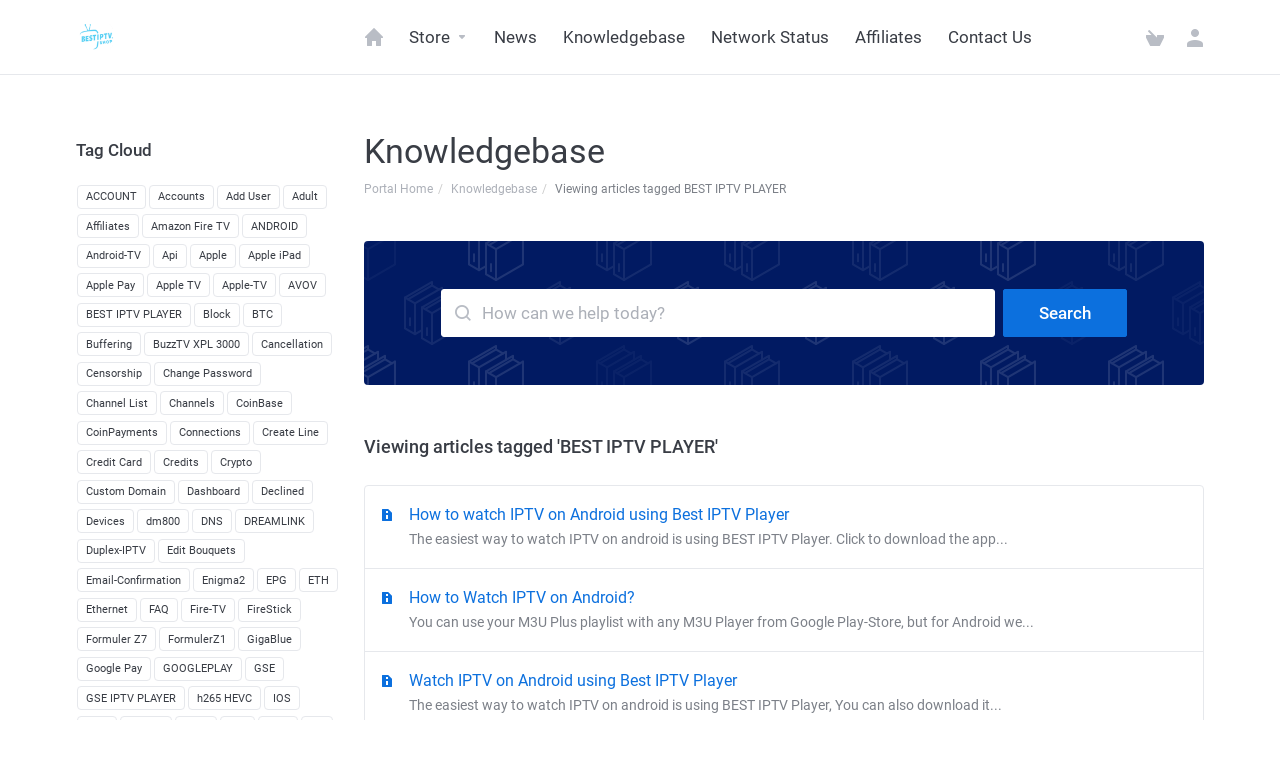

--- FILE ---
content_type: text/html; charset=utf-8
request_url: https://bestiptv.shop/index.php/knowledgebase/tag/BEST-IPTV-PLAYER
body_size: 7350
content:




    <!DOCTYPE html>
    <html lang="en" >
    <head>
        <meta charset="utf-8" />
        <meta http-equiv="X-UA-Compatible" content="IE=edge">
        <meta name="viewport" content="width=device-width, initial-scale=1.0, maximum-scale=1.0, user-scalable=0">
        <title>Knowledgebase - Best IPTV</title>
                
            <link rel="shortcut icon" href="/templates/lagom/assets/img/favicons/favicon.ico">
        <link rel="icon" sizes="16x16 32x32 64x64" href="/templates/lagom/assets/img/favicons/favicon.ico">
        <link rel="icon" type="image/png" sizes="196x196" href="/templates/lagom/assets/img/favicons/favicon-192.png">
        <link rel="icon" type="image/png" sizes="160x160" href="/templates/lagom/assets/img/favicons/favicon-160.png">
        <link rel="icon" type="image/png" sizes="96x96" href="/templates/lagom/assets/img/favicons/favicon-96.png">
        <link rel="icon" type="image/png" sizes="64x64" href="/templates/lagom/assets/img/favicons/favicon-64.png">
        <link rel="icon" type="image/png" sizes="32x32" href="/templates/lagom/assets/img/favicons/favicon-32.png">
        <link rel="icon" type="image/png" sizes="16x16" href="/templates/lagom/assets/img/favicons/favicon-16.png">
        <link rel="apple-touch-icon" href="/templates/lagom/assets/img/favicons/favicon-57.png">
        <link rel="apple-touch-icon" sizes="114x114" href="/templates/lagom/assets/img/favicons/favicon-114.png">
        <link rel="apple-touch-icon" sizes="72x72" href="/templates/lagom/assets/img/favicons/favicon-72.png">
        <link rel="apple-touch-icon" sizes="144x144" href="/templates/lagom/assets/img/favicons/favicon-144.png">
        <link rel="apple-touch-icon" sizes="60x60" href="/templates/lagom/assets/img/favicons/favicon-60.png">
        <link rel="apple-touch-icon" sizes="120x120" href="/templates/lagom/assets/img/favicons/favicon-120.png">
        <link rel="apple-touch-icon" sizes="76x76" href="/templates/lagom/assets/img/favicons/favicon-76.png">
        <link rel="apple-touch-icon" sizes="152x152" href="/templates/lagom/assets/img/favicons/favicon-152.png">
        <link rel="apple-touch-icon" sizes="180x180" href="/templates/lagom/assets/img/favicons/favicon-180.png">
        <meta name="msapplication-TileColor" content="#FFFFFF">
        <meta name="msapplication-TileImage" content="/templates/lagom/assets/img/favicons/favicon-144.png">
        <meta name="msapplication-config" content="/templates/lagom/assets/img/favicons/browserconfig.xml">
    
                                        <link href="/templates/lagom/core/styles/default/assets/css/theme.min.css?v=1.2.1" rel="stylesheet">
                                
    <!-- HTML5 Shim and Respond.js IE8 support of HTML5 elements and media queries -->
    <!-- WARNING: Respond.js doesn't work if you view the page via file:// -->
    <!--[if lt IE 9]>
    <script src="https://oss.maxcdn.com/libs/html5shiv/3.7.0/html5shiv.js"></script>
    <script src="https://oss.maxcdn.com/libs/respond.js/1.4.2/respond.min.js"></script>
    <![endif]-->

    <script type="text/javascript">
        var csrfToken = 'ae95a992b4a36d463e6f00940b82bd1fa502deaf',
            markdownGuide = 'Markdown Guide',
            locale = 'en',
            saved = 'saved',
            saving = 'autosaving',
            whmcsBaseUrl = "",
            requiredText = 'Required',
            recaptchaSiteKey = "";
    </script>

    <script src="/templates/lagom/assets/js/scripts.min.js?v=1.2.1"></script>
    <script src="/templates/lagom/assets/js/core.min.js?v=1.2.1"></script>

    
            <script src="https://cdnjs.cloudflare.com/ajax/libs/jquery-cookie/1.4.1/jquery.cookie.min.js"></script>
   <script>
   $(document).ready(function() {
     if ($.cookie("dismiss") == null) {
       $('#myModal').appendTo("body");
       function show_modal(){
         $('#myModal').modal();
       }
       window.setTimeout(show_modal, 100);
     }
     $(".dismiss").click(function() {
       $.cookie('dismiss', 'true', { expires: 2, path: '/' });
     });
   });
   </script>

<!--WHMCS SEO Module Meta Tags-->
<link rel="canonical" href="https://bestiptv.shop/" />
<meta name="description" content="Best IPTV - 10,000 Channels from 82 Countries - No Buffering "/>
<meta name="keywords" content="iptv, m3u, stb, mag, subscription, box, provider"/>
<meta property="og:site_name" content=""/>
<meta property="og:type" content="website"/>
<meta property="og:url" content="https://bestiptv.shop/"/>
<meta property="og:description" content="Best IPTV - 10,000 Channels from 82 Countries - No Buffering "/>
<meta name="twitter:description" content="Best IPTV - 10,000 Channels from 82 Countries - No Buffering "/>
<meta name="copyright" content="Best IPTV"/>
<link rel="alternate" type="application/rss+xml" title=" Products Feed" href="https://bestiptv.shop/index.php?m=whmcs_seo&amp;feed=products"/>
<link rel="alternate" type="application/rss+xml" title=" Knowledgebase Feed" href="https://bestiptv.shop/index.php?m=whmcs_seo&amp;feed=knowledgebase"/>
<link rel="alternate" type="application/rss+xml" title=" Announcements Feed" href="https://bestiptv.shop/index.php?m=whmcs_seo&amp;feed=announcements"/>
<link rel="alternate" type="application/rss+xml" title=" Network Issues Feed" href="https://bestiptv.shop/index.php?m=whmcs_seo&amp;feed=networkissues"/>


		                             
<!-- Dynamic Template Compatibility -->
<!-- Please update your theme to include or have a comment on the following to negate dynamic inclusion -->
<link rel="stylesheet" type="text/css" href="/assets/css/fontawesome-all.min.css" />

</head>
    <body class="lagom lagom-layout-condensed  page-knowledgebasecat    " data-phone-cc-input="1">
        
                    


    <div class="app-nav app-nav-condensed hidden-print">
        <section id="header">
            <div class="container">
                <button type="button" class="navbar-toggle">
                    <span class="icon-bar"></span>
                    <span class="icon-bar"></span>
                    <span class="icon-bar"></span>
                    <span class="icon-bar"></span>
                </button>
                                                            <a href="/index.php" class="logo"><img src="/templates/lagom/assets/img/logo/logo_big.png" title="" alt=""/></a>
                                                    <ul class="top-nav">
                    <li>
                        <a href="/cart.php?a=view">
                            <i class="lm lm-basket"></i>
                        </a>
                    </li>
                                            
            <li menuItemName="Account" class="dropdown account " id="Secondary_Navbar-Account">
            <a class="dropdown-toggle" data-toggle="dropdown" href="#">
                <i class="fas fa-ticket lm lm-user"></i>                                                            <span class="item-text">My Account</span>
                                                                                        <b class="ls ls-caret"></b>                            </a>
                            <ul class="dropdown-menu dropdown-menu-right">
                                                                                    <li menuItemName="Login" class=" " id="Secondary_Navbar-Account-Login">
                            <a href="/clientarea.php">
                                                                Login
                                                            </a>
                        </li>
                                            <li menuItemName="Register" class=" " id="Secondary_Navbar-Account-Register">
                            <a href="/register.php">
                                                                Register
                                                            </a>
                        </li>
                                            <li menuItemName="Divider" class="nav-divider " id="Secondary_Navbar-Account-Divider">
                            <a href="">
                                                                -----
                                                            </a>
                        </li>
                                            <li menuItemName="Forgot Password?" class=" " id="Secondary_Navbar-Account-Forgot_Password?">
                            <a href="/pwreset.php">
                                                                Forgot Password?
                                                            </a>
                        </li>
                                    </ul>
                    </li>
                    </ul>
            </div>
        </section>
             
    <section id="main-menu">
        <nav id="nav" class="navbar navbar-default navbar-main " role="navigation">
            <div class="container">
                <!-- Brand and toggle get grouped for better mobile display -->
                <div class="navbar-header">
                    Menu
                </div>
                <!-- Collect the nav links, forms, and other content for toggling -->
                <div class="navbar-collapse" id="primary-nav">
                    <ul class="nav navbar-nav">                       
                            
            <li menuItemName="Home" class="  home-item " id="Primary_Navbar-Home">
            <a href="/index.php">
                <i class="fas fa-ticket lm lm-home"></i>                                    <span>Home</span>
                                                                                                </a>
                    </li>
            <li menuItemName="Store" class="dropdown  " id="Primary_Navbar-Store">
            <a class="dropdown-toggle" data-toggle="dropdown" href="#">
                <i class="fas fa-ticket lm lm-basket"></i>                                    <span>Store</span>
                                                                    <b class="ls ls-caret"></b>                            </a>
                            <ul class="dropdown-menu ">
                                                                                    <li menuItemName="Browse Products Services" class=" " id="Primary_Navbar-Store-Browse_Products_Services">
                            <a href="/cart.php">
                                                                Browse All
                                                            </a>
                        </li>
                                            <li menuItemName="Shop Divider 1" class="nav-divider " id="Primary_Navbar-Store-Shop_Divider_1">
                            <a href="">
                                                                -----
                                                            </a>
                        </li>
                                            <li menuItemName="IPTV Pro" class=" " id="Primary_Navbar-Store-IPTV_Pro">
                            <a href="/cart.php?gid=2">
                                                                IPTV Pro
                                                            </a>
                        </li>
                                            <li menuItemName="IPTV MultiUser" class=" " id="Primary_Navbar-Store-IPTV_MultiUser">
                            <a href="/cart.php?gid=3">
                                                                IPTV MultiUser
                                                            </a>
                        </li>
                                            <li menuItemName="IPTV Reseller" class=" " id="Primary_Navbar-Store-IPTV_Reseller">
                            <a href="/cart.php?gid=4">
                                                                IPTV Reseller
                                                            </a>
                        </li>
                                            <li menuItemName="Arctic IPTV Reseller" class=" " id="Primary_Navbar-Store-Arctic_IPTV_Reseller">
                            <a href="/cart.php?gid=7">
                                                                Arctic IPTV Reseller
                                                            </a>
                        </li>
                                            <li menuItemName="VPN" class=" " id="Primary_Navbar-Store-VPN">
                            <a href="/cart.php?gid=6">
                                                                VPN
                                                            </a>
                        </li>
                                    </ul>
                    </li>
            <li menuItemName="Announcements" class="  " id="Primary_Navbar-Announcements">
            <a href="/index.php/announcements">
                <i class="fas fa-ticket lm lm-document"></i>                                    <span>News</span>
                                                                                                </a>
                    </li>
            <li menuItemName="Knowledgebase" class="  " id="Primary_Navbar-Knowledgebase">
            <a href="/index.php/knowledgebase">
                <i class="fas fa-ticket ls ls-document-info"></i>                                    <span>Knowledgebase</span>
                                                                                                </a>
                    </li>
            <li menuItemName="Network Status" class="  " id="Primary_Navbar-Network_Status">
            <a href="/serverstatus.php">
                <i class="fas fa-ticket lm lm-range"></i>                                    <span>Network Status</span>
                                                                                                </a>
                    </li>
            <li menuItemName="Affiliates" class="  " id="Primary_Navbar-Affiliates">
            <a href="/affiliates.php">
                <i class="fas fa-ticket lm lm-bar-graph"></i>                                    <span>Affiliates</span>
                                                                                                </a>
                    </li>
            <li menuItemName="Contact Us" class="  " id="Primary_Navbar-Contact_Us">
            <a href="/contact.php">
                <i class="fas fa-ticket lm lm-envelope"></i>                                    <span>Contact Us</span>
                                                                                                </a>
                    </li>
                        </ul>
                                                                <ul class="nav navbar-nav language-nav">        
                            <li class="dropdown language">
                                <a class="dropdown-toggle" data-toggle="dropdown" href="#">
                                    <span class="item-text">English</span>
                                    <i class="ls ls-caret"></i>
                                </a>
                                <ul class="dropdown-menu dropdown-menu-right" id="languageChooserContent">
                                                                            <li class="">
                                            <a href="/index.php/knowledgebase/tag/BEST-IPTV-PLAYER?language=arabic">العربية</a>
                                        </li>
                                                                            <li class="">
                                            <a href="/index.php/knowledgebase/tag/BEST-IPTV-PLAYER?language=azerbaijani">Azerbaijani</a>
                                        </li>
                                                                            <li class="">
                                            <a href="/index.php/knowledgebase/tag/BEST-IPTV-PLAYER?language=catalan">Català</a>
                                        </li>
                                                                            <li class="">
                                            <a href="/index.php/knowledgebase/tag/BEST-IPTV-PLAYER?language=chinese">中文</a>
                                        </li>
                                                                            <li class="">
                                            <a href="/index.php/knowledgebase/tag/BEST-IPTV-PLAYER?language=croatian">Hrvatski</a>
                                        </li>
                                                                            <li class="">
                                            <a href="/index.php/knowledgebase/tag/BEST-IPTV-PLAYER?language=czech">Čeština</a>
                                        </li>
                                                                            <li class="">
                                            <a href="/index.php/knowledgebase/tag/BEST-IPTV-PLAYER?language=danish">Dansk</a>
                                        </li>
                                                                            <li class="">
                                            <a href="/index.php/knowledgebase/tag/BEST-IPTV-PLAYER?language=dutch">Nederlands</a>
                                        </li>
                                                                            <li class="active">
                                            <a href="/index.php/knowledgebase/tag/BEST-IPTV-PLAYER?language=english">English</a>
                                        </li>
                                                                            <li class="">
                                            <a href="/index.php/knowledgebase/tag/BEST-IPTV-PLAYER?language=estonian">Estonian</a>
                                        </li>
                                                                            <li class="">
                                            <a href="/index.php/knowledgebase/tag/BEST-IPTV-PLAYER?language=farsi">Persian</a>
                                        </li>
                                                                            <li class="">
                                            <a href="/index.php/knowledgebase/tag/BEST-IPTV-PLAYER?language=french">Français</a>
                                        </li>
                                                                            <li class="">
                                            <a href="/index.php/knowledgebase/tag/BEST-IPTV-PLAYER?language=german">Deutsch</a>
                                        </li>
                                                                            <li class="">
                                            <a href="/index.php/knowledgebase/tag/BEST-IPTV-PLAYER?language=hebrew">עברית</a>
                                        </li>
                                                                            <li class="">
                                            <a href="/index.php/knowledgebase/tag/BEST-IPTV-PLAYER?language=hungarian">Magyar</a>
                                        </li>
                                                                            <li class="">
                                            <a href="/index.php/knowledgebase/tag/BEST-IPTV-PLAYER?language=italian">Italiano</a>
                                        </li>
                                                                            <li class="">
                                            <a href="/index.php/knowledgebase/tag/BEST-IPTV-PLAYER?language=macedonian">Macedonian</a>
                                        </li>
                                                                            <li class="">
                                            <a href="/index.php/knowledgebase/tag/BEST-IPTV-PLAYER?language=norwegian">Norwegian</a>
                                        </li>
                                                                            <li class="">
                                            <a href="/index.php/knowledgebase/tag/BEST-IPTV-PLAYER?language=portuguese-br">Português</a>
                                        </li>
                                                                            <li class="">
                                            <a href="/index.php/knowledgebase/tag/BEST-IPTV-PLAYER?language=portuguese-pt">Português</a>
                                        </li>
                                                                            <li class="">
                                            <a href="/index.php/knowledgebase/tag/BEST-IPTV-PLAYER?language=romanian">Română</a>
                                        </li>
                                                                            <li class="">
                                            <a href="/index.php/knowledgebase/tag/BEST-IPTV-PLAYER?language=russian">Русский</a>
                                        </li>
                                                                            <li class="">
                                            <a href="/index.php/knowledgebase/tag/BEST-IPTV-PLAYER?language=spanish">Español</a>
                                        </li>
                                                                            <li class="">
                                            <a href="/index.php/knowledgebase/tag/BEST-IPTV-PLAYER?language=swedish">Svenska</a>
                                        </li>
                                                                            <li class="">
                                            <a href="/index.php/knowledgebase/tag/BEST-IPTV-PLAYER?language=turkish">Türkçe</a>
                                        </li>
                                                                            <li class="">
                                            <a href="/index.php/knowledgebase/tag/BEST-IPTV-PLAYER?language=ukranian">Українська</a>
                                        </li>
                                                                    </ul>                 
                            </li>
                        </ul>    
                                    </div><!-- /.navbar-collapse -->
            </div>
        </nav>
    </section>
        </div>
    
<div class="app-main">
            <div class="main-body ">
        <div class="container">
           <div class="main-grid row">
                                                            <div class="main-header col-md-9 pull-md-right">
                            <div class="header-lined ">
                                      
                        <h1>
                Knowledgebase 
            </h1>
                            <div class="d-flex space-between align-center">
                    
    <ol class="breadcrumb">
                    <li>
                <a href="https://bestiptv.shop">                Portal Home
                </a>            </li>
                    <li>
                <a href="/index.php/knowledgebase">                Knowledgebase
                </a>            </li>
                    <li class="active">
                                Viewing articles tagged BEST IPTV PLAYER
                            </li>
            </ol>
                            </div>
                                            </div>
                        </div>
                                        <div class="main-sidebar sidebar-primary col-md-3 pull-md-left sidebar">
                             
                            
    
    
    
         
                    </div>
                <div class="main-content col-md-9 pull-md-right">
                    
        

       
    <form role="form" method="post" action="/index.php/knowledgebase/search">
<input type="hidden" name="token" value="ae95a992b4a36d463e6f00940b82bd1fa502deaf" />
        <div class="kb-search">
            <div class="kb-search-wrapper pattern-bg-knowledgebase">
                <div class="input-group search-group">
                    <input type="text" id="inputKnowledgebaseSearch" name="search" class="form-control input-lg" placeholder="How can we help today?" value="" />
                    <span class="input-group-btn">
                        <input type="submit" id="btnKnowledgebaseSearch" class="btn btn-lg btn-primary btn-input-padded-responsive" value="Search" />
                    </span>
                </div>
            </div>
        </div>
    </form>

    
            <div class="section">
                            <h3>Viewing articles tagged 'BEST IPTV PLAYER'</h3>
                                        <div class="kbarticles">
                                            <a href="/index.php/knowledgebase/1/How-to-watch-IPTV-on-Android-using-Best-IPTV-Player.html">How to watch IPTV on Android using Best IPTV Player
                                                        <p>The easiest way to watch IPTV on android is using BEST IPTV Player.
Click to download the app...</p>
                        </a>
                                            <a href="/index.php/knowledgebase/101/How-to-Watch-IPTV-on-Android.html">How to Watch IPTV on Android?
                                                        <p>You can use your M3U Plus playlist with any M3U Player from Google Play-Store, but for Android we...</p>
                        </a>
                                            <a href="/index.php/knowledgebase/30/Watch-IPTV-on-Android-using-Best-IPTV-Player.html">Watch IPTV on Android using Best IPTV Player
                                                        <p>The easiest way to watch IPTV on android is using BEST IPTV Player,

You can also download it...</p>
                        </a>
                                    </div>
                    </div>
        


 
                                                        </div>
                            <div class="main-sidebar sidebar-secondary col-md-3 pull-md-left sidebar">
                                                                                    <div menuItemName="Support Knowledgebase Tag Cloud" class="panel panel-sidebar panel-support-tags">
            <div class="panel-heading">
                <h3 class="panel-title">
                    <i class="fas fa-cloud"></i>&nbsp;                    Tag Cloud
                                        <i class="fa fa-chevron-up panel-minimise pull-right"></i>
                </h3>
            </div>
                            <div class="panel-body">
                    <a href="/index.php/knowledgebase/tag/ACCOUNT" style="font-size:12px;">ACCOUNT</a>
<a href="/index.php/knowledgebase/tag/Accounts" style="font-size:20px;">Accounts</a>
<a href="/index.php/knowledgebase/tag/Add-User" style="font-size:12px;">Add User</a>
<a href="/index.php/knowledgebase/tag/Adult" style="font-size:20px;">Adult</a>
<a href="/index.php/knowledgebase/tag/Affiliates" style="font-size:20px;">Affiliates</a>
<a href="/index.php/knowledgebase/tag/Amazon-Fire-TV" style="font-size:20px;">Amazon Fire TV</a>
<a href="/index.php/knowledgebase/tag/ANDROID" style="font-size:20px;">ANDROID</a>
<a href="/index.php/knowledgebase/tag/Android-TV" style="font-size:20px;">Android-TV</a>
<a href="/index.php/knowledgebase/tag/Api" style="font-size:12px;">Api</a>
<a href="/index.php/knowledgebase/tag/Apple" style="font-size:20px;">Apple</a>
<a href="/index.php/knowledgebase/tag/Apple-iPad" style="font-size:20px;">Apple iPad</a>
<a href="/index.php/knowledgebase/tag/Apple-Pay" style="font-size:12px;">Apple Pay</a>
<a href="/index.php/knowledgebase/tag/Apple-TV" style="font-size:20px;">Apple TV</a>
<a href="/index.php/knowledgebase/tag/Apple-TV" style="font-size:20px;">Apple-TV</a>
<a href="/index.php/knowledgebase/tag/AVOV" style="font-size:12px;">AVOV</a>
<a href="/index.php/knowledgebase/tag/BEST-IPTV-PLAYER" style="font-size:20px;">BEST IPTV PLAYER</a>
<a href="/index.php/knowledgebase/tag/Block" style="font-size:12px;">Block</a>
<a href="/index.php/knowledgebase/tag/BTC" style="font-size:12px;">BTC</a>
<a href="/index.php/knowledgebase/tag/Buffering" style="font-size:12px;">Buffering</a>
<a href="/index.php/knowledgebase/tag/BuzzTV-XPL-3000" style="font-size:12px;">BuzzTV XPL 3000</a>
<a href="/index.php/knowledgebase/tag/Cancellation" style="font-size:12px;">Cancellation</a>
<a href="/index.php/knowledgebase/tag/Censorship" style="font-size:12px;">Censorship</a>
<a href="/index.php/knowledgebase/tag/Change-Password" style="font-size:12px;">Change Password</a>
<a href="/index.php/knowledgebase/tag/Channel-List" style="font-size:12px;">Channel List</a>
<a href="/index.php/knowledgebase/tag/Channels" style="font-size:20px;">Channels</a>
<a href="/index.php/knowledgebase/tag/CoinBase" style="font-size:12px;">CoinBase</a>
<a href="/index.php/knowledgebase/tag/CoinPayments" style="font-size:12px;">CoinPayments</a>
<a href="/index.php/knowledgebase/tag/Connections" style="font-size:12px;">Connections</a>
<a href="/index.php/knowledgebase/tag/Create-Line" style="font-size:12px;">Create Line</a>
<a href="/index.php/knowledgebase/tag/Credit-Card" style="font-size:12px;">Credit Card</a>
<a href="/index.php/knowledgebase/tag/Credits" style="font-size:20px;">Credits</a>
<a href="/index.php/knowledgebase/tag/Crypto" style="font-size:12px;">Crypto</a>
<a href="/index.php/knowledgebase/tag/Custom-Domain" style="font-size:12px;">Custom Domain</a>
<a href="/index.php/knowledgebase/tag/Dashboard" style="font-size:20px;">Dashboard</a>
<a href="/index.php/knowledgebase/tag/Declined" style="font-size:12px;">Declined</a>
<a href="/index.php/knowledgebase/tag/Devices" style="font-size:12px;">Devices</a>
<a href="/index.php/knowledgebase/tag/dm800" style="font-size:12px;">dm800</a>
<a href="/index.php/knowledgebase/tag/DNS" style="font-size:12px;">DNS</a>
<a href="/index.php/knowledgebase/tag/DREAMLINK" style="font-size:20px;">DREAMLINK</a>
<a href="/index.php/knowledgebase/tag/Duplex-IPTV" style="font-size:12px;">Duplex-IPTV</a>
<a href="/index.php/knowledgebase/tag/Edit-Bouquets" style="font-size:12px;">Edit Bouquets</a>
<a href="/index.php/knowledgebase/tag/Email-Confirmation" style="font-size:20px;">Email-Confirmation</a>
<a href="/index.php/knowledgebase/tag/Enigma2" style="font-size:20px;">Enigma2</a>
<a href="/index.php/knowledgebase/tag/EPG" style="font-size:20px;">EPG</a>
<a href="/index.php/knowledgebase/tag/ETH" style="font-size:12px;">ETH</a>
<a href="/index.php/knowledgebase/tag/Ethernet" style="font-size:12px;">Ethernet</a>
<a href="/index.php/knowledgebase/tag/FAQ" style="font-size:20px;">FAQ</a>
<a href="/index.php/knowledgebase/tag/Fire-TV" style="font-size:20px;">Fire-TV</a>
<a href="/index.php/knowledgebase/tag/FireStick" style="font-size:20px;">FireStick</a>
<a href="/index.php/knowledgebase/tag/Formuler-Z7" style="font-size:20px;">Formuler Z7</a>
<a href="/index.php/knowledgebase/tag/FormulerZ1" style="font-size:12px;">FormulerZ1</a>
<a href="/index.php/knowledgebase/tag/GigaBlue" style="font-size:12px;">GigaBlue</a>
<a href="/index.php/knowledgebase/tag/Google-Pay" style="font-size:12px;">Google Pay</a>
<a href="/index.php/knowledgebase/tag/GOOGLEPLAY" style="font-size:12px;">GOOGLEPLAY</a>
<a href="/index.php/knowledgebase/tag/GSE" style="font-size:20px;">GSE</a>
<a href="/index.php/knowledgebase/tag/GSE-IPTV-PLAYER" style="font-size:20px;">GSE IPTV PLAYER</a>
<a href="/index.php/knowledgebase/tag/h265-HEVC" style="font-size:12px;">h265 HEVC</a>
<a href="/index.php/knowledgebase/tag/IOS" style="font-size:20px;">IOS</a>
<a href="/index.php/knowledgebase/tag/iPad" style="font-size:20px;">iPad</a>
<a href="/index.php/knowledgebase/tag/iPhone" style="font-size:20px;">iPhone</a>
<a href="/index.php/knowledgebase/tag/IPTV" style="font-size:16px;">IPTV</a>
<a href="/index.php/knowledgebase/tag/ISP" style="font-size:20px;">ISP</a>
<a href="/index.php/knowledgebase/tag/Kodi" style="font-size:20px;">Kodi</a>
<a href="/index.php/knowledgebase/tag/LG" style="font-size:20px;">LG</a>
<a href="/index.php/knowledgebase/tag/LINUX" style="font-size:12px;">LINUX</a>
<a href="/index.php/knowledgebase/tag/M3U" style="font-size:16px;">M3U</a>
<a href="/index.php/knowledgebase/tag/M3U_PLUS" style="font-size:16px;">M3U_PLUS</a>
<a href="/index.php/knowledgebase/tag/M3U8" style="font-size:20px;">M3U8</a>
<a href="/index.php/knowledgebase/tag/MAC" style="font-size:20px;">MAC</a>
<a href="/index.php/knowledgebase/tag/MAC-ADDRESS" style="font-size:12px;">MAC-ADDRESS</a>
<a href="/index.php/knowledgebase/tag/MacOS" style="font-size:12px;">MacOS</a>
<a href="/index.php/knowledgebase/tag/MAG" style="font-size:16px;">MAG</a>
<a href="/index.php/knowledgebase/tag/MAG--351" style="font-size:20px;">MAG -351</a>
<a href="/index.php/knowledgebase/tag/MAG-250" style="font-size:20px;">MAG-250</a>
<a href="/index.php/knowledgebase/tag/MAG-254" style="font-size:20px;">MAG-254</a>
<a href="/index.php/knowledgebase/tag/MAG-256" style="font-size:20px;">MAG-256</a>
<a href="/index.php/knowledgebase/tag/MAG-322" style="font-size:20px;">MAG-322</a>
<a href="/index.php/knowledgebase/tag/MAG-323" style="font-size:20px;">MAG-323</a>
<a href="/index.php/knowledgebase/tag/MAG-410" style="font-size:20px;">MAG-410</a>
<a href="/index.php/knowledgebase/tag/MAG-420" style="font-size:20px;">MAG-420</a>
<a href="/index.php/knowledgebase/tag/MAG-424" style="font-size:12px;">MAG-424</a>
<a href="/index.php/knowledgebase/tag/MAG-42x" style="font-size:12px;">MAG-42x</a>
<a href="/index.php/knowledgebase/tag/MOBILE" style="font-size:20px;">MOBILE</a>
<a href="/index.php/knowledgebase/tag/MULTIUSER" style="font-size:20px;">MULTIUSER</a>
<a href="/index.php/knowledgebase/tag/MyIPTV" style="font-size:20px;">MyIPTV</a>
<a href="/index.php/knowledgebase/tag/MYTV-Online" style="font-size:12px;">MYTV Online</a>
<a href="/index.php/knowledgebase/tag/openpli" style="font-size:12px;">openpli</a>
<a href="/index.php/knowledgebase/tag/Parental-Lock" style="font-size:12px;">Parental Lock</a>
<a href="/index.php/knowledgebase/tag/Payment" style="font-size:12px;">Payment</a>
<a href="/index.php/knowledgebase/tag/Payout" style="font-size:12px;">Payout</a>
<a href="/index.php/knowledgebase/tag/PayPal" style="font-size:20px;">PayPal</a>
<a href="/index.php/knowledgebase/tag/Perfect-Player" style="font-size:12px;">Perfect Player</a>
<a href="/index.php/knowledgebase/tag/Perks" style="font-size:12px;">Perks</a>
<a href="/index.php/knowledgebase/tag/PIN" style="font-size:12px;">PIN</a>
<a href="/index.php/knowledgebase/tag/PLAYER" style="font-size:12px;">PLAYER</a>
<a href="/index.php/knowledgebase/tag/PLAYERS" style="font-size:12px;">PLAYERS</a>
<a href="/index.php/knowledgebase/tag/POTPlayer" style="font-size:20px;">POTPlayer</a>
<a href="/index.php/knowledgebase/tag/Privacy-Policy" style="font-size:12px;">Privacy Policy</a>
<a href="/index.php/knowledgebase/tag/PRO" style="font-size:20px;">PRO</a>
<a href="/index.php/knowledgebase/tag/PVR" style="font-size:12px;">PVR</a>
<a href="/index.php/knowledgebase/tag/Recharge" style="font-size:12px;">Recharge</a>
<a href="/index.php/knowledgebase/tag/Renew" style="font-size:12px;">Renew</a>
<a href="/index.php/knowledgebase/tag/Reseller" style="font-size:12px;">Reseller</a>
<a href="/index.php/knowledgebase/tag/Roku" style="font-size:20px;">Roku</a>
<a href="/index.php/knowledgebase/tag/Rules" style="font-size:12px;">Rules</a>
<a href="/index.php/knowledgebase/tag/S-box" style="font-size:12px;">S-box</a>
<a href="/index.php/knowledgebase/tag/Samsung" style="font-size:20px;">Samsung</a>
<a href="/index.php/knowledgebase/tag/Set-IPTV" style="font-size:20px;">Set IPTV</a>
<a href="/index.php/knowledgebase/tag/Smart-IPTV" style="font-size:20px;">Smart IPTV</a>
<a href="/index.php/knowledgebase/tag/Smart-IPTV" style="font-size:20px;">Smart-IPTV</a>
<a href="/index.php/knowledgebase/tag/SMART-STB" style="font-size:20px;">SMART-STB</a>
<a href="/index.php/knowledgebase/tag/Smart-TV" style="font-size:12px;">Smart-TV</a>
<a href="/index.php/knowledgebase/tag/Spark" style="font-size:12px;">Spark</a>
<a href="/index.php/knowledgebase/tag/STALKER" style="font-size:16px;">STALKER</a>
<a href="/index.php/knowledgebase/tag/Stalker-Portal" style="font-size:12px;">Stalker Portal</a>
<a href="/index.php/knowledgebase/tag/Stalker-Client" style="font-size:12px;">Stalker-Client</a>
<a href="/index.php/knowledgebase/tag/STB" style="font-size:20px;">STB</a>
<a href="/index.php/knowledgebase/tag/Stripe" style="font-size:12px;">Stripe</a>
<a href="/index.php/knowledgebase/tag/Sub-Reseller" style="font-size:20px;">Sub-Reseller</a>
<a href="/index.php/knowledgebase/tag/Subscription" style="font-size:10px;">Subscription</a>
<a href="/index.php/knowledgebase/tag/Suspension" style="font-size:12px;">Suspension</a>
<a href="/index.php/knowledgebase/tag/Tizen" style="font-size:12px;">Tizen</a>
<a href="/index.php/knowledgebase/tag/TOCA" style="font-size:20px;">TOCA</a>
<a href="/index.php/knowledgebase/tag/Top-Up" style="font-size:12px;">Top-Up</a>
<a href="/index.php/knowledgebase/tag/TOS" style="font-size:12px;">TOS</a>
<a href="/index.php/knowledgebase/tag/TRIAL" style="font-size:20px;">TRIAL</a>
<a href="/index.php/knowledgebase/tag/Troubleshoot" style="font-size:20px;">Troubleshoot</a>
<a href="/index.php/knowledgebase/tag/Tutorial" style="font-size:12px;">Tutorial</a>
<a href="/index.php/knowledgebase/tag/TV-Guide" style="font-size:12px;">TV Guide</a>
<a href="/index.php/knowledgebase/tag/TVIP-Box" style="font-size:12px;">TVIP Box</a>
<a href="/index.php/knowledgebase/tag/TVOnline" style="font-size:12px;">TVOnline</a>
<a href="/index.php/knowledgebase/tag/Unblock-MAG" style="font-size:12px;">Unblock MAG</a>
<a href="/index.php/knowledgebase/tag/Upgrade" style="font-size:12px;">Upgrade</a>
<a href="/index.php/knowledgebase/tag/VLC" style="font-size:20px;">VLC</a>
<a href="/index.php/knowledgebase/tag/VOD" style="font-size:12px;">VOD</a>
<a href="/index.php/knowledgebase/tag/VPN" style="font-size:10px;">VPN</a>
<a href="/index.php/knowledgebase/tag/VU-4K" style="font-size:12px;">VU 4K</a>
<a href="/index.php/knowledgebase/tag/VU-Duo" style="font-size:12px;">VU Duo</a>
<a href="/index.php/knowledgebase/tag/VU-Zero" style="font-size:12px;">VU Zero</a>
<a href="/index.php/knowledgebase/tag/WEBPLAYER" style="font-size:20px;">WEBPLAYER</a>
<a href="/index.php/knowledgebase/tag/WiFi" style="font-size:12px;">WiFi</a>
<a href="/index.php/knowledgebase/tag/Windows" style="font-size:16px;">Windows</a>
<a href="/index.php/knowledgebase/tag/XIAOMI" style="font-size:12px;">XIAOMI</a>
<a href="/index.php/knowledgebase/tag/XIAOMI-BOX" style="font-size:12px;">XIAOMI BOX</a>
<a href="/index.php/knowledgebase/tag/XMLTV" style="font-size:12px;">XMLTV</a>
<a href="/index.php/knowledgebase/tag/Xtream-Codes" style="font-size:20px;">Xtream-Codes</a>
<a href="/index.php/knowledgebase/tag/XtreamTV" style="font-size:12px;">XtreamTV</a>
<a href="/index.php/knowledgebase/tag/XXX" style="font-size:12px;">XXX</a>
<a href="/index.php/knowledgebase/tag/Zgemma" style="font-size:12px;">Zgemma</a>

                </div>
                                            </div>
                    <div menuItemName="Support" class="panel panel-sidebar panel-sidebar">
            <div class="panel-heading">
                <h3 class="panel-title">
                    <i class="far fa-life-ring"></i>&nbsp;                    Support
                                        <i class="fa fa-chevron-up panel-minimise pull-right"></i>
                </h3>
            </div>
                                        <div class="list-group">
                                                                        <a menuItemName="Support Tickets" href="/supporttickets.php" class="list-group-item" id="Secondary_Sidebar-Support-Support_Tickets">
                                                                                                                                            <i class="fas fa-ticket ls ls-ticket-tag"></i>
                                                                                                    My Support Tickets
                         
                            </a>
                                                                                                <a menuItemName="Announcements" href="/index.php/announcements" class="list-group-item" id="Secondary_Sidebar-Support-Announcements">
                                                                                                                                            <i class="fas fa-ticket ls ls-text-cloud"></i>
                                                                                                    Announcements
                         
                            </a>
                                                                                                <a menuItemName="FAQ" href="https://bestiptv.shop/index.php/knowledgebase/33/Frequently-Asked-Questions.html" class="list-group-item" id="Secondary_Sidebar-Support-FAQ">
                                                                                                                                            <i class="far fa-question"></i>
                                                                                                    FAQs
                         
                            </a>
                                                                                                <a menuItemName="Knowledgebase" href="/index.php/knowledgebase" class="list-group-item active" id="Secondary_Sidebar-Support-Knowledgebase">
                                                                                                                                            <i class="fas fa-ticket ls ls-document-info"></i>
                                                                                                    Knowledgebase
                         
                            </a>
                                                                                                <a menuItemName="Downloads" href="/index.php/download" class="list-group-item" id="Secondary_Sidebar-Support-Downloads">
                                                                                                                                            <i class="fas fa-ticket ls ls-download-square"></i>
                                                                                                    Downloads
                         
                            </a>
                                                                                                <a menuItemName="Network Status" href="/serverstatus.php" class="list-group-item" id="Secondary_Sidebar-Support-Network_Status">
                                                                                                                                            <i class="fas fa-ticket ls ls-range"></i>
                                                                                                    Network Status
                         
                            </a>
                                                                                                <a menuItemName="Open Ticket" href="/submitticket.php" class="list-group-item" id="Secondary_Sidebar-Support-Open_Ticket">
                                                                                                                                            <i class="fas fa-ticket ls ls-new-window"></i>
                                                                                                    Open Ticket
                         
                            </a>
                                                            </div>
                                </div>
                                                                                </div>
                        
                    <div class="clearfix"></div>
                </div>
            </div>
        </div>       
                                        <div class="main-footer hidden-print">
                    <div class="container">
                        <div class="footer-content">
                            <p>Copyright &copy; 2025 <a title="Best IPTV" href="/">Best IPTV</a>. All Rights Reserved.</p>
                                                            <ul class="footer-links">
                                    <li class="dropdown language">
                                        <a class="dropdown-toggle" data-toggle="dropdown" href="#">
                                            English
                                            <i class="ls ls-caret"></i>
                                        </a>
                                        <div class="dropdown-menu dropdown-menu-right ps" id="languageChooserContent">
                                                                                            <div class="dropdown-menu-item ">
                                                    <a href="/index.php/knowledgebase/tag/BEST-IPTV-PLAYER?language=arabic">العربية</a>
                                                </div>
                                                                                            <div class="dropdown-menu-item ">
                                                    <a href="/index.php/knowledgebase/tag/BEST-IPTV-PLAYER?language=azerbaijani">Azerbaijani</a>
                                                </div>
                                                                                            <div class="dropdown-menu-item ">
                                                    <a href="/index.php/knowledgebase/tag/BEST-IPTV-PLAYER?language=catalan">Català</a>
                                                </div>
                                                                                            <div class="dropdown-menu-item ">
                                                    <a href="/index.php/knowledgebase/tag/BEST-IPTV-PLAYER?language=chinese">中文</a>
                                                </div>
                                                                                            <div class="dropdown-menu-item ">
                                                    <a href="/index.php/knowledgebase/tag/BEST-IPTV-PLAYER?language=croatian">Hrvatski</a>
                                                </div>
                                                                                            <div class="dropdown-menu-item ">
                                                    <a href="/index.php/knowledgebase/tag/BEST-IPTV-PLAYER?language=czech">Čeština</a>
                                                </div>
                                                                                            <div class="dropdown-menu-item ">
                                                    <a href="/index.php/knowledgebase/tag/BEST-IPTV-PLAYER?language=danish">Dansk</a>
                                                </div>
                                                                                            <div class="dropdown-menu-item ">
                                                    <a href="/index.php/knowledgebase/tag/BEST-IPTV-PLAYER?language=dutch">Nederlands</a>
                                                </div>
                                                                                            <div class="dropdown-menu-item active">
                                                    <a href="/index.php/knowledgebase/tag/BEST-IPTV-PLAYER?language=english">English</a>
                                                </div>
                                                                                            <div class="dropdown-menu-item ">
                                                    <a href="/index.php/knowledgebase/tag/BEST-IPTV-PLAYER?language=estonian">Estonian</a>
                                                </div>
                                                                                            <div class="dropdown-menu-item ">
                                                    <a href="/index.php/knowledgebase/tag/BEST-IPTV-PLAYER?language=farsi">Persian</a>
                                                </div>
                                                                                            <div class="dropdown-menu-item ">
                                                    <a href="/index.php/knowledgebase/tag/BEST-IPTV-PLAYER?language=french">Français</a>
                                                </div>
                                                                                            <div class="dropdown-menu-item ">
                                                    <a href="/index.php/knowledgebase/tag/BEST-IPTV-PLAYER?language=german">Deutsch</a>
                                                </div>
                                                                                            <div class="dropdown-menu-item ">
                                                    <a href="/index.php/knowledgebase/tag/BEST-IPTV-PLAYER?language=hebrew">עברית</a>
                                                </div>
                                                                                            <div class="dropdown-menu-item ">
                                                    <a href="/index.php/knowledgebase/tag/BEST-IPTV-PLAYER?language=hungarian">Magyar</a>
                                                </div>
                                                                                            <div class="dropdown-menu-item ">
                                                    <a href="/index.php/knowledgebase/tag/BEST-IPTV-PLAYER?language=italian">Italiano</a>
                                                </div>
                                                                                            <div class="dropdown-menu-item ">
                                                    <a href="/index.php/knowledgebase/tag/BEST-IPTV-PLAYER?language=macedonian">Macedonian</a>
                                                </div>
                                                                                            <div class="dropdown-menu-item ">
                                                    <a href="/index.php/knowledgebase/tag/BEST-IPTV-PLAYER?language=norwegian">Norwegian</a>
                                                </div>
                                                                                            <div class="dropdown-menu-item ">
                                                    <a href="/index.php/knowledgebase/tag/BEST-IPTV-PLAYER?language=portuguese-br">Português</a>
                                                </div>
                                                                                            <div class="dropdown-menu-item ">
                                                    <a href="/index.php/knowledgebase/tag/BEST-IPTV-PLAYER?language=portuguese-pt">Português</a>
                                                </div>
                                                                                            <div class="dropdown-menu-item ">
                                                    <a href="/index.php/knowledgebase/tag/BEST-IPTV-PLAYER?language=romanian">Română</a>
                                                </div>
                                                                                            <div class="dropdown-menu-item ">
                                                    <a href="/index.php/knowledgebase/tag/BEST-IPTV-PLAYER?language=russian">Русский</a>
                                                </div>
                                                                                            <div class="dropdown-menu-item ">
                                                    <a href="/index.php/knowledgebase/tag/BEST-IPTV-PLAYER?language=spanish">Español</a>
                                                </div>
                                                                                            <div class="dropdown-menu-item ">
                                                    <a href="/index.php/knowledgebase/tag/BEST-IPTV-PLAYER?language=swedish">Svenska</a>
                                                </div>
                                                                                            <div class="dropdown-menu-item ">
                                                    <a href="/index.php/knowledgebase/tag/BEST-IPTV-PLAYER?language=turkish">Türkçe</a>
                                                </div>
                                                                                            <div class="dropdown-menu-item ">
                                                    <a href="/index.php/knowledgebase/tag/BEST-IPTV-PLAYER?language=ukranian">Українська</a>
                                                </div>
                                                                                        <div class="ps__rail-x">
                                                <div class="ps__thumb-x" tabindex="0"></div>                    
                                            </div>
                                            <div class="ps__rail-y">
                                                <div class="ps__thumb-y" tabindex="0"></div>                   
                                            </div>
                                        </div>                 
                                    </li>                       
                                </ul>
                                                    </div>
                        <a href="#" class="back-to-top btn btn-sm btn-icon"><i class="lm lm-go-top"></i></a>
                    </div>
                </div>
                    
        <div class="modal system-modal fade" id="modalAjax" tabindex="-1" role="dialog" aria-hidden="true">
            <div class="modal-dialog">
                <div class="modal-content">
                    <div class="modal-header">
                        <button type="button" class="close" data-dismiss="modal" aria-label="Close"><i class="lm lm-close"></i></button>
                        <h3 class="modal-title"></h3>
                    </div>
                    <div class="modal-body">
                        <div class="loader">
                             
    <div class="spinner ">
        <div class="rect1"></div>
        <div class="rect2"></div>
        <div class="rect3"></div>
        <div class="rect4"></div>
        <div class="rect5"></div>
    </div>
                             </div>
                    </div>
                    <div class="modal-footer">
                        <button type="button" class="btn btn-primary modal-submit">
                            Submit
                        </button>
                        <button type="button" class="btn btn-default" data-dismiss="modal">
                        Cancel
                        </button>
                    </div>
                </div>
            </div>
        </div>
    </div>
    <span hidden></span>

        <div class="overlay"></div>
    <script src="/templates/lagom/assets/js/lagom-app.js?v=1.2.1"></script>
    <script src="/templates/lagom/assets/js/whmcs-custom.min.js?v=1.2.1"></script>
	
	<script type="text/javascript">
        var sc_project=12935378;
        var sc_invisible=1;
        var sc_security="a0fb4ab8";
	</script>
	<script type="text/javascript" src="https://www.statcounter.com/counter/counter.js" async></script>
    <noscript><img hidden src="https://c.statcounter.com/12935378/0/a0fb4ab8/1/" /> </noscript>

    <script>
    
    
    document.addEventListener('DOMContentLoaded', () => {
        const url = window.location.href;
        const stack = JSON.parse(sessionStorage.getItem('navigationStack') || '[]');
        if (!stack.length || stack[stack.length - 1] !== url) {
            stack.push(url);
            sessionStorage.setItem('navigationStack', JSON.stringify(stack));
        }
    });

    </script>
       

    




    
    	
    </body>
    </html>
   


--- FILE ---
content_type: text/css
request_url: https://bestiptv.shop/templates/lagom/core/styles/default/assets/css/theme.min.css?v=1.2.1
body_size: 82013
content:
@charset "UTF-8";.lagom .lm,.lagom .ls,.mg-wrapper .lm,.mg-wrapper .ls{font-style:normal;font-weight:400;font-variant:normal;line-height:1;-webkit-font-smoothing:antialiased;speak:none;text-transform:none;-moz-osx-font-smoothing:grayscale}hr,img{border:0}body,figure{margin:0}.flex-column,.list-info-v li,.message,blockquote{-webkit-box-direction:normal;-webkit-box-orient:vertical}.btn-group>.btn-group,.btn-toolbar .btn,.btn-toolbar .btn-group,.btn-toolbar .input-group,.col-xs-1,.col-xs-10,.col-xs-11,.col-xs-12,.col-xs-2,.col-xs-3,.col-xs-4,.col-xs-5,.col-xs-6,.col-xs-7,.col-xs-8,.col-xs-9,.dropdown-menu{float:left}sub,sup,table{position:relative}.btn,.panel-switch,.range-slider{-moz-user-select:none}.modal-header .close,.panel-collapsable>.panel-heading .collapse-icon{-webkit-box-ordinal-group:3;order:2}.client-alerts li.none,.flex-column,.list-info-v li,.message,.panel-check>.check,.panel-sidebar.panel-payment .panel-body .total,.panel-switch>.check,.tile,blockquote{-webkit-box-orient:vertical}.banner-st6,.sl-st0,.sl-st1,.st4{enable-background:new}.domain-renewal-added .btn,.form-control-feedback,.panel-boxed-checkbox .check label,.panel-sidebar .list-group>.list-group-item.disabled,.ticket-reply .rating-done span.star,.tooltip,a.btn.disabled,fieldset[disabled] a.btn{pointer-events:none}@font-face{font-family:Roboto;font-style:normal;font-weight:100;src:local('Roboto Thin'),local('Roboto-Thin'),url(https://fonts.gstatic.com/s/roboto/v18/KFOkCnqEu92Fr1MmgVxGIzc.ttf) format('truetype')}@font-face{font-family:Roboto;font-style:normal;font-weight:300;src:local('Roboto Light'),local('Roboto-Light'),url(https://fonts.gstatic.com/s/roboto/v18/KFOlCnqEu92Fr1MmSU5fChc9.ttf) format('truetype')}@font-face{font-family:Roboto;font-style:normal;font-weight:400;src:local('Roboto'),local('Roboto-Regular'),url(https://fonts.gstatic.com/s/roboto/v18/KFOmCnqEu92Fr1Mu7GxP.ttf) format('truetype')}@font-face{font-family:Roboto;font-style:normal;font-weight:500;src:local('Roboto Medium'),local('Roboto-Medium'),url(https://fonts.gstatic.com/s/roboto/v18/KFOlCnqEu92Fr1MmEU9fChc9.ttf) format('truetype')}@font-face{font-family:Roboto;font-style:normal;font-weight:700;src:local('Roboto Bold'),local('Roboto-Bold'),url(https://fonts.gstatic.com/s/roboto/v18/KFOlCnqEu92Fr1MmWUlfChc9.ttf) format('truetype')}@font-face{font-family:Roboto;font-style:normal;font-weight:900;src:local('Roboto Black'),local('Roboto-Black'),url(https://fonts.gstatic.com/s/roboto/v18/KFOlCnqEu92Fr1MmYUtfChc9.ttf) format('truetype')}@font-face{font-family:lagom-medium-icons;src:url(../fonts/lagom-medium-icons.eot?v5wga3);src:url(../fonts/lagom-medium-icons.eot?v5wga3#iefix) format("embedded-opentype"),url(../fonts/lagom-medium-icons.ttf?v5wga3) format("truetype"),url(../fonts/lagom-medium-icons.woff?v5wga3) format("woff"),url(../fonts/lagom-medium-icons.svg?v5wga3#lagom-medium-icons) format("svg");font-weight:400;font-style:normal}.lagom .lm,.mg-wrapper .lm{font-family:lagom-medium-icons!important;font-size:18px}.lagom .lm-bank-note:before,.mg-wrapper .lm-bank-note:before{content:""}.lagom .lm-align-center:before,.mg-wrapper .lm-align-center:before{content:""}.lagom .lm-align-left:before,.mg-wrapper .lm-align-left:before{content:""}.lagom .lm-align-right:before,.mg-wrapper .lm-align-right:before{content:""}.lagom .lm-apps:before,.mg-wrapper .lm-apps:before{content:""}.lagom .lm-apps-fat:before,.mg-wrapper .lm-apps-fat:before{content:""}.lagom .lm-arrow-fat-left:before,.mg-wrapper .lm-arrow-fat-left:before{content:""}.lagom .lm-arrow-fat-right:before,.mg-wrapper .lm-arrow-fat-right:before{content:""}.lagom .lm-arrow-medium-down:before,.mg-wrapper .lm-arrow-medium-down:before{content:""}.lagom .lm-arrow-medium-left:before,.mg-wrapper .lm-arrow-medium-left:before{content:""}.lagom .lm-arrow-medium-right:before,.mg-wrapper .lm-arrow-medium-right:before{content:""}.lagom .lm-arrow-medium-up:before,.mg-wrapper .lm-arrow-medium-up:before{content:""}.lagom .lm-arrow-thin-down:before,.mg-wrapper .lm-arrow-thin-down:before{content:""}.lagom .lm-arrow-thin-left:before,.mg-wrapper .lm-arrow-thin-left:before{content:""}.lagom .lm-arrow-thin-right:before,.mg-wrapper .lm-arrow-thin-right:before{content:""}.lagom .lm-arrow-thin-up:before,.mg-wrapper .lm-arrow-thin-up:before{content:""}.lagom .lm-backup:before,.mg-wrapper .lm-backup:before{content:""}.lagom .lm-bag:before,.mg-wrapper .lm-bag:before{content:""}.lagom .lm-barcode:before,.mg-wrapper .lm-barcode:before{content:""}.lagom .lm-book:before,.mg-wrapper .lm-book:before{content:""}.lagom .lm-bookmark:before,.mg-wrapper .lm-bookmark:before{content:""}.lagom .lm-book-w-bookmark:before,.mg-wrapper .lm-book-w-bookmark:before{content:""}.lagom .lm-box:before,.mg-wrapper .lm-box:before{content:""}.lagom .lm-briefcase:before,.mg-wrapper .lm-briefcase:before{content:""}.lagom .lm-burger-menu:before,.mg-wrapper .lm-burger-menu:before{content:""}.lagom .lm-calendar:before,.mg-wrapper .lm-calendar:before{content:""}.lagom .lm-chat-cloud:before,.mg-wrapper .lm-chat-cloud:before{content:""}.lagom .lm-chat-cloud-info:before,.mg-wrapper .lm-chat-cloud-info:before{content:""}.lagom .lm-chat-clouds:before,.mg-wrapper .lm-chat-clouds:before{content:""}.lagom .lm-clock:before,.mg-wrapper .lm-clock:before{content:""}.lagom .lm-cloud:before,.mg-wrapper .lm-cloud:before{content:""}.lagom .lm-compact:before,.mg-wrapper .lm-compact:before{content:""}.lagom .lm-crown:before,.mg-wrapper .lm-crown:before{content:""}.lagom .lm-cup:before,.mg-wrapper .lm-cup:before{content:""}.lagom .lm-dashboard:before,.mg-wrapper .lm-dashboard:before{content:""}.lagom .lm-database:before,.mg-wrapper .lm-database:before{content:""}.lagom .lm-denial:before,.mg-wrapper .lm-denial:before{content:""}.lagom .lm-denied:before,.mg-wrapper .lm-denied:before{content:""}.lagom .lm-direction-sign:before,.mg-wrapper .lm-direction-sign:before{content:""}.lagom .lm-file:before,.mg-wrapper .lm-file:before{content:""}.lagom .lm-down:before,.mg-wrapper .lm-down:before{content:""}.lagom .lm-download:before,.mg-wrapper .lm-download:before{content:""}.lagom .lm-edit:before,.mg-wrapper .lm-edit:before{content:""}.lagom .lm-extend:before,.mg-wrapper .lm-extend:before{content:""}.lagom .lm-factory:before,.mg-wrapper .lm-factory:before{content:""}.lagom .lm-feather:before,.mg-wrapper .lm-feather:before{content:""}.lagom .lm-fire:before,.mg-wrapper .lm-fire:before{content:""}.lagom .lm-flag:before,.mg-wrapper .lm-flag:before{content:""}.lagom .lm-folder-plus:before,.mg-wrapper .lm-folder-plus:before{content:""}.lagom .lm-folders:before,.mg-wrapper .lm-folders:before{content:""}.lagom .lm-funnel:before,.mg-wrapper .lm-funnel:before{content:""}.lagom .lm-gift:before,.mg-wrapper .lm-gift:before{content:""}.lagom .lm-globe-alt:before,.mg-wrapper .lm-globe-alt:before{content:""}.lagom .lm-heart:before,.mg-wrapper .lm-heart:before{content:""}.lagom .lm-image:before,.mg-wrapper .lm-image:before{content:""}.lagom .lm-inbox:before,.mg-wrapper .lm-inbox:before{content:""}.lagom .lm-info:before,.mg-wrapper .lm-info:before{content:""}.lagom .lm-label-left:before,.mg-wrapper .lm-label-left:before{content:""}.lagom .lm-label-right:before,.mg-wrapper .lm-label-right:before{content:""}.lagom .lm-layout:before,.mg-wrapper .lm-layout:before{content:""}.lagom .lm-left:before,.mg-wrapper .lm-left:before{content:""}.lagom .lm-lightning:before,.mg-wrapper .lm-lightning:before{content:""}.lagom .lm-line-graph:before,.mg-wrapper .lm-line-graph:before{content:""}.lagom .lm-location:before,.mg-wrapper .lm-location:before{content:""}.lagom .lm-med-kit:before,.mg-wrapper .lm-med-kit:before{content:""}.lagom .lm-minus:before,.mg-wrapper .lm-minus:before{content:""}.lagom .lm-minus-circle:before,.mg-wrapper .lm-minus-circle:before{content:""}.lagom .lm-more-vertical:before,.mg-wrapper .lm-more-vertical:before{content:""}.lagom .lm-padlock:before,.mg-wrapper .lm-padlock:before{content:""}.lagom .lm-pen:before,.mg-wrapper .lm-pen:before{content:""}.lagom .lm-php-admin:before,.mg-wrapper .lm-php-admin:before{content:""}.lagom .lm-pie-graph:before,.mg-wrapper .lm-pie-graph:before{content:""}.lagom .lm-pin:before,.mg-wrapper .lm-pin:before{content:""}.lagom .lm-play-board:before,.mg-wrapper .lm-play-board:before{content:""}.lagom .lm-plus:before,.mg-wrapper .lm-plus:before{content:""}.lagom .lm-plus-folder:before,.mg-wrapper .lm-plus-folder:before{content:""}.lagom .lm-power:before,.mg-wrapper .lm-power:before{content:""}.lagom .lm-printer:before,.mg-wrapper .lm-printer:before{content:""}.lagom .lm-range:before,.mg-wrapper .lm-range:before{content:""}.lagom .lm-receipt:before,.mg-wrapper .lm-receipt:before{content:""}.lagom .lm-right:before,.mg-wrapper .lm-right:before{content:""}.lagom .lm-scanner:before,.mg-wrapper .lm-scanner:before{content:""}.lagom .lm-shield:before,.mg-wrapper .lm-shield:before{content:""}.lagom .lm-shredder:before,.mg-wrapper .lm-shredder:before{content:""}.lagom .lm-spark:before,.mg-wrapper .lm-spark:before{content:""}.lagom .lm-thumbs-down:before,.mg-wrapper .lm-thumbs-down:before{content:""}.lagom .lm-thumbs-up:before,.mg-wrapper .lm-thumbs-up:before{content:""}.lagom .lm-tool:before,.mg-wrapper .lm-tool:before{content:""}.lagom .lm-trash:before,.mg-wrapper .lm-trash:before{content:""}.lagom .lm-up:before,.mg-wrapper .lm-up:before{content:""}.lagom .lm-upload:before,.mg-wrapper .lm-upload:before{content:""}.lagom .lm-user-circle:before,.mg-wrapper .lm-user-circle:before{content:""}.lagom .lm-users:before,.mg-wrapper .lm-users:before{content:""}.lagom .lm-voice:before,.mg-wrapper .lm-voice:before{content:""}.lagom .lm-wallet:before,.mg-wrapper .lm-wallet:before{content:""}.lagom .lm-warning:before,.mg-wrapper .lm-warning:before{content:""}.lagom .lm-water-drop:before,.mg-wrapper .lm-water-drop:before{content:""}.lagom .lm-zoom-in:before,.mg-wrapper .lm-zoom-in:before{content:""}.lagom .lm-zoom-out:before,.mg-wrapper .lm-zoom-out:before{content:""}.lagom .lm-bar-graph:before,.mg-wrapper .lm-bar-graph:before{content:""}.lagom .lm-basket:before,.mg-wrapper .lm-basket:before{content:""}.lagom .lm-bell:before,.mg-wrapper .lm-bell:before{content:""}.lagom .lm-check:before,.mg-wrapper .lm-check:before{content:""}.lagom .lm-close:before,.mg-wrapper .lm-close:before{content:""}.lagom .lm-document:before,.mg-wrapper .lm-document:before{content:""}.lagom .lm-envelope:before,.mg-wrapper .lm-envelope:before{content:""}.lagom .lm-folder:before,.mg-wrapper .lm-folder:before{content:""}.lagom .lm-folder-open:before,.mg-wrapper .lm-folder-open:before{content:""}.lagom .lm-go-top:before,.mg-wrapper .lm-go-top:before{content:""}.lagom .lm-home:before,.mg-wrapper .lm-home:before{content:""}.lagom .lm-hosting:before,.mg-wrapper .lm-hosting:before{content:""}.lagom .lm-info-text:before,.mg-wrapper .lm-info-text:before{content:""}.lagom .lm-more:before,.mg-wrapper .lm-more:before{content:""}.lagom .lm-mouse:before,.mg-wrapper .lm-mouse:before{content:""}.lagom .lm-plus-circle:before,.mg-wrapper .lm-plus-circle:before{content:""}.lagom .lm-search:before,.mg-wrapper .lm-search:before{content:""}.lagom .lm-tag:before,.mg-wrapper .lm-tag:before{content:""}.lagom .lm-user:before,.mg-wrapper .lm-user:before{content:""}.lagom .lm-globe:before,.mg-wrapper .lm-globe:before{content:""}@font-face{font-family:lagom-small-icons;src:url(../fonts/lagom-small-icons.eot?7yz00b);src:url(../fonts/lagom-small-icons.eot?7yz00b#iefix) format("embedded-opentype"),url(../fonts/lagom-small-icons.ttf?7yz00b) format("truetype"),url(../fonts/lagom-small-icons.woff?7yz00b) format("woff"),url(../fonts/lagom-small-icons.svg?7yz00b#lagom-small-icons) format("svg");font-weight:400;font-style:normal}.lagom .ls,.mg-wrapper .ls{font-family:lagom-small-icons!important;font-size:12px}.lagom .ls-align-center:before,.mg-wrapper .ls-align-center:before{content:""}.lagom .ls-align-left:before,.mg-wrapper .ls-align-left:before{content:""}.lagom .ls-align-right:before,.mg-wrapper .ls-align-right:before{content:""}.lagom .ls-apps:before,.mg-wrapper .ls-apps:before{content:""}.lagom .ls-arrow-down-left-thin:before,.mg-wrapper .ls-arrow-down-left-thin:before{content:""}.lagom .ls-arrow-down-right-thin:before,.mg-wrapper .ls-arrow-down-right-thin:before{content:""}.lagom .ls-arrow-left-wall:before,.mg-wrapper .ls-arrow-left-wall:before{content:""}.lagom .ls-arrow-play:before,.mg-wrapper .ls-arrow-play:before{content:""}.lagom .ls-arrow-right-down-thin:before,.mg-wrapper .ls-arrow-right-down-thin:before{content:""}.lagom .ls-arrow-right-up-thin:before,.mg-wrapper .ls-arrow-right-up-thin:before{content:""}.lagom .ls-arrow-right-wall:before,.mg-wrapper .ls-arrow-right-wall:before{content:""}.lagom .ls-book-bookmark:before,.mg-wrapper .ls-book-bookmark:before{content:""}.lagom .ls-bullet-medium:before,.mg-wrapper .ls-bullet-medium:before{content:""}.lagom .ls-chat-clouds:before,.mg-wrapper .ls-chat-clouds:before{content:""}.lagom .ls-check-underline:before,.mg-wrapper .ls-check-underline:before{content:""}.lagom .ls-copy:before,.mg-wrapper .ls-copy:before{content:""}.lagom .ls-crown:before,.mg-wrapper .ls-crown:before{content:""}.lagom .ls-document-info:before,.mg-wrapper .ls-document-info:before{content:""}.lagom .ls-down:before,.mg-wrapper .ls-down:before{content:""}.lagom .ls-folder-open:before,.mg-wrapper .ls-folder-open:before{content:""}.lagom .ls-label-left:before,.mg-wrapper .ls-label-left:before{content:""}.lagom .ls-left:before,.mg-wrapper .ls-left:before{content:""}.lagom .ls-more-vertical:before,.mg-wrapper .ls-more-vertical:before{content:""}.lagom .ls-receipt:before,.mg-wrapper .ls-receipt:before{content:""}.lagom .ls-right:before,.mg-wrapper .ls-right:before{content:""}.lagom .ls-ticket:before,.mg-wrapper .ls-ticket:before{content:""}.lagom .ls-up:before,.mg-wrapper .ls-up:before{content:""}.lagom .ls-voice:before,.mg-wrapper .ls-voice:before{content:""}.lagom .ls-water-drop:before,.mg-wrapper .ls-water-drop:before{content:""}.lagom .ls-addon:before,.mg-wrapper .ls-addon:before{content:""}.lagom .ls-arrow-down:before,.mg-wrapper .ls-arrow-down:before{content:""}.lagom .ls-caret:before,.mg-wrapper .ls-caret:before{content:""}.lagom .ls-sign-out:before,.mg-wrapper .ls-sign-out:before{content:""}.lagom .ls-reply:before,.mg-wrapper .ls-reply:before{content:""}.lagom .ls-arrow-left:before,.mg-wrapper .ls-arrow-left:before{content:""}.lagom .ls-sign-in:before,.mg-wrapper .ls-sign-in:before{content:""}.lagom .ls-share:before,.mg-wrapper .ls-share:before{content:""}.lagom .ls-arrow-right:before,.mg-wrapper .ls-arrow-right:before{content:""}.lagom .ls-arrow-up:before,.mg-wrapper .ls-arrow-up:before{content:""}.lagom .ls-bank-note:before,.mg-wrapper .ls-bank-note:before{content:""}.lagom .ls-basket:before,.mg-wrapper .ls-basket:before{content:""}.lagom .ls-box:before,.mg-wrapper .ls-box:before{content:""}.lagom .ls-bullet-small:before,.mg-wrapper .ls-bullet-small:before{content:""}.lagom .ls-bullet:before,.mg-wrapper .ls-bullet:before{content:""}.lagom .ls-calendar:before,.mg-wrapper .ls-calendar:before{content:""}.lagom .ls-chain:before,.mg-wrapper .ls-chain:before{content:""}.lagom .ls-check:before,.mg-wrapper .ls-check:before{content:""}.lagom .ls-close:before,.mg-wrapper .ls-close:before{content:""}.lagom .ls-configure:before,.mg-wrapper .ls-configure:before{content:""}.lagom .ls-credit-card:before,.mg-wrapper .ls-credit-card:before{content:""}.lagom .ls-credit:before,.mg-wrapper .ls-credit:before{content:""}.lagom .ls-dashboard:before,.mg-wrapper .ls-dashboard:before{content:""}.lagom .ls-denial:before,.mg-wrapper .ls-denial:before{content:""}.lagom .ls-dislike:before,.mg-wrapper .ls-dislike:before{content:""}.lagom .ls-dns:before,.mg-wrapper .ls-dns:before{content:""}.lagom .ls-document:before,.mg-wrapper .ls-document:before{content:""}.lagom .ls-download:before,.mg-wrapper .ls-download:before{content:""}.lagom .ls-download-square:before,.mg-wrapper .ls-download-square:before{content:""}.lagom .ls-edit:before,.mg-wrapper .ls-edit:before{content:""}.lagom .ls-envelope:before,.mg-wrapper .ls-envelope:before{content:""}.lagom .ls-exclamation-circle:before,.mg-wrapper .ls-exclamation-circle:before{content:""}.lagom .ls-flag:before,.mg-wrapper .ls-flag:before{content:""}.lagom .ls-folder:before,.mg-wrapper .ls-folder:before{content:""}.lagom .ls-heart:before,.mg-wrapper .ls-heart:before{content:""}.lagom .ls-home:before,.mg-wrapper .ls-home:before{content:""}.lagom .ls-hosting:before,.mg-wrapper .ls-hosting:before{content:""}.lagom .ls-hourglass:before,.mg-wrapper .ls-hourglass:before{content:""}.lagom .ls-image:before,.mg-wrapper .ls-image:before{content:""}.lagom .ls-info-circle:before,.mg-wrapper .ls-info-circle:before{content:""}.lagom .ls-input-code:before,.mg-wrapper .ls-input-code:before{content:""}.lagom .ls-lightning:before,.mg-wrapper .ls-lightning:before{content:""}.lagom .ls-like:before,.mg-wrapper .ls-like:before{content:""}.lagom .ls-location:before,.mg-wrapper .ls-location:before{content:""}.lagom .ls-minus:before,.mg-wrapper .ls-minus:before{content:""}.lagom .ls-more:before,.mg-wrapper .ls-more:before{content:""}.lagom .ls-new-window:before,.mg-wrapper .ls-new-window:before{content:""}.lagom .ls-padlock:before,.mg-wrapper .ls-padlock:before{content:""}.lagom .ls-pen:before,.mg-wrapper .ls-pen:before{content:""}.lagom .ls-plus:before,.mg-wrapper .ls-plus:before{content:""}.lagom .ls-printer:before,.mg-wrapper .ls-printer:before{content:""}.lagom .ls-range:before,.mg-wrapper .ls-range:before{content:""}.lagom .ls-refresh:before,.mg-wrapper .ls-refresh:before{content:""}.lagom .ls-rss:before,.mg-wrapper .ls-rss:before{content:""}.lagom .ls-security-code:before,.mg-wrapper .ls-security-code:before{content:""}.lagom .ls-shield:before,.mg-wrapper .ls-shield:before{content:""}.lagom .ls-smartphone:before,.mg-wrapper .ls-smartphone:before{content:""}.lagom .ls-sort-asc:before,.mg-wrapper .ls-sort-asc:before{content:""}.lagom .ls-sort-desc:before,.mg-wrapper .ls-sort-desc:before{content:""}.lagom .ls-spark:before,.mg-wrapper .ls-spark:before{content:""}.lagom .ls-text-cloud:before,.mg-wrapper .ls-text-cloud:before{content:""}.lagom .ls-ticket-tag:before,.mg-wrapper .ls-ticket-tag:before{content:""}.lagom .ls-transfer:before,.mg-wrapper .ls-transfer:before{content:""}.lagom .ls-trash:before,.mg-wrapper .ls-trash:before{content:""}.lagom .ls-upgrade-downgrade:before,.mg-wrapper .ls-upgrade-downgrade:before{content:""}.lagom .ls-upload:before,.mg-wrapper .ls-upload:before{content:""}.lagom .ls-user:before,.mg-wrapper .ls-user:before{content:""}.lagom .ls-wallet:before,.mg-wrapper .ls-wallet:before{content:""}/*!
 * Bootstrap v3.3.7 (http://getbootstrap.com)
 * Copyright 2011-2016 Twitter, Inc.
 * Licensed under MIT (https://github.com/twbs/bootstrap/blob/master/LICENSE)
 *//*! normalize.css v3.0.3 | MIT License | github.com/necolas/normalize.css */html{font-family:sans-serif;-ms-text-size-adjust:100%;-webkit-text-size-adjust:100%}article,aside,details,figcaption,figure,footer,header,hgroup,main,menu,nav,section,summary{display:block}audio,canvas,progress,video{display:inline-block;vertical-align:baseline}audio:not([controls]){display:none;height:0}[hidden],template{display:none}a{background-color:transparent}a:active,a:hover{outline:0}b,optgroup,strong{font-weight:700}dfn{font-style:italic}h1{margin:.67em 0}mark{background:#ff0;color:#000}sub,sup{font-size:75%;line-height:0;vertical-align:baseline}sup{top:-.5em}sub{bottom:-.25em}img{vertical-align:middle}svg:not(:root){overflow:hidden}hr{box-sizing:content-box;height:0}pre,textarea{overflow:auto}code,kbd,pre,samp{font-size:1em}button,input,optgroup,select,textarea{color:inherit;font:inherit;margin:0}.h1,body,h1{font-weight:400}button{overflow:visible}button,select{text-transform:none}button,html input[type=button],input[type=reset],input[type=submit]{-webkit-appearance:button;cursor:pointer}button[disabled],html input[disabled]{cursor:default}button::-moz-focus-inner,input::-moz-focus-inner{border:0;padding:0}input[type=checkbox],input[type=radio]{box-sizing:border-box;padding:0}input[type=number]::-webkit-inner-spin-button,input[type=number]::-webkit-outer-spin-button{height:auto}input[type=search]::-webkit-search-cancel-button,input[type=search]::-webkit-search-decoration{-webkit-appearance:none}table{border-collapse:unset;border-spacing:0}td,th{padding:0}/*! Source: https://github.com/h5bp/html5-boilerplate/blob/master/src/css/main.css */@media print{blockquote,img,pre,tr{page-break-inside:avoid}*,:after,:before{background:0 0!important;color:#000!important;box-shadow:none!important;text-shadow:none!important}a,a:visited{text-decoration:underline}a[href]:after{content:" (" attr(href) ")"}abbr[title]:after{content:" (" attr(title) ")"}a[href^="#"]:after,a[href^="javascript:"]:after{content:""}blockquote,pre{border:1px solid #999}thead{display:table-header-group}img{max-width:100%!important}h2,h3,p{orphans:3;widows:3}h2,h3{page-break-after:avoid}.navbar{display:none}.btn>.caret,.dropup>.btn>.caret{border-top-color:#000!important}.label{border:1px solid #000}.table{border-collapse:collapse!important}.table td,.table th{background-color:#fff!important}.table-bordered td,.table-bordered th{border:1px solid #ddd!important}}a,a:focus,a:hover{text-decoration:none}*,:after,:before{box-sizing:border-box}html{font-size:10px;-webkit-tap-highlight-color:transparent}body{font-family:Roboto,sans-serif;font-size:14px;line-height:24px;color:#393d45;background:#fff}button,input,select,textarea{font-family:inherit;font-size:inherit;line-height:inherit}a{color:#0c70de}a:focus,a:hover{color:#015abe}.img-responsive{display:block;max-width:100%;height:auto}.img-rounded{border-radius:3px}.img-thumbnail{padding:4px;line-height:24px;background-color:#fff;border:1px solid #e6e8ec;border-radius:4px;transition:all .24s ease;display:inline-block;max-width:100%;height:auto}.img-circle{border-radius:50%}hr{margin-top:24px;margin-bottom:24px;border-top:1px solid #f6f7f8}.sr-only{border:0}.sr-only-focusable:active,.sr-only-focusable:focus{clip:auto}[role=button]{cursor:pointer}.h1,.h2,.h3,.h4,.h5,.h6,h1,h2,h3,h4,h5,h6{font-family:inherit;color:#393d45}.h1 .small,.h1 small,.h2 .small,.h2 small,.h3 .small,.h3 small,.h4 .small,.h4 small,.h5 .small,.h5 small,.h6 .small,.h6 small,h1 .small,h1 small,h2 .small,h2 small,h3 .small,h3 small,h4 .small,h4 small,h5 .small,h5 small,h6 .small,h6 small{font-weight:400;line-height:1;color:#e6e8ec}.h1,.h2,.h3,h1,h2,h3{margin-top:0;margin-bottom:24px}.h1 .small,.h1 small,.h2 .small,.h2 small,.h3 .small,.h3 small,h1 .small,h1 small,h2 .small,h2 small,h3 .small,h3 small{font-size:65%}.h4,.h5,.h6,h4,h5,h6{margin-top:0;margin-bottom:16px}.h4 .small,.h4 small,.h5 .small,.h5 small,.h6 .small,.h6 small,h4 .small,h4 small,h5 .small,h5 small,h6 .small,h6 small{font-size:75%}.h1,h1{font-size:34px;line-height:40px}.h2,.h3,h2,h3{font-weight:500}.h2,h2{font-size:26px;line-height:34px}.h3,h3{font-size:18px;line-height:28px}.h4,h4{font-size:17px;line-height:26px;font-weight:500}.h5,.h6,h5,h6{line-height:24px;font-weight:500}.h5,h5{font-size:16px}.h6,h6{font-size:15px}p{margin:0 0 16px}.lead{margin-bottom:24px;font-size:16px;font-weight:300;line-height:1.4}dt,kbd kbd{font-weight:700}@media (min-width:768px){.lead{font-size:21px}}.small,small{font-size:12px;line-height:18px}.mark,mark{background-color:#fff4e6;padding:.2em}.list-inline,.list-unstyled{padding-left:0;list-style:none}.text-left{text-align:left}.text-right{text-align:right}.text-center{text-align:center}.text-justify{text-align:justify}.text-nowrap{white-space:nowrap}.text-lowercase{text-transform:lowercase}.initialism,.text-uppercase{text-transform:uppercase}.text-capitalize{text-transform:capitalize}.text-light{color:#7c8088}.text-lighter{color:#b9bdc5}.text-large{font-size:17px}.text-small{font-size:12px;line-height:18px}.text-muted{color:#393d45}.text-faded{color:rgba(255,255,255,.64)}.line-through{text-decoration:line-through}.text-primary{color:#0c70de!important}a.text-primary:focus,a.text-primary:hover{color:#0958ae}.text-success{color:#198810!important}a.text-success:focus,a.text-success:hover{color:#115b0b}.text-info{color:#0c70de!important}a.text-info:focus,a.text-info:hover{color:#0958ae}.text-warning{color:#c59301!important}a.text-warning:focus,a.text-warning:hover{color:#926d01}.text-danger{color:#be0f1a!important}a.text-danger:focus,a.text-danger:hover{color:#8f0b14}.bg-primary{color:#fff;background-color:#0c70de}a.bg-primary:focus,a.bg-primary:hover{background-color:#0958ae}.bg-success{background-color:#edf7ec}a.bg-success:focus,a.bg-success:hover{background-color:#cbe8c8}.bg-info{background-color:#e3effc}a.bg-info:focus,a.bg-info:hover{background-color:#b5d5f7}.bg-warning{background-color:#fff4e6}a.bg-warning:focus,a.bg-warning:hover{background-color:#ffdeb3}.bg-danger{background-color:#fdeeef}a.bg-danger:focus,a.bg-danger:hover{background-color:#f8c0c4}.bg-default{background-color:#f6f7f8}a.bg-default:focus,a.bg-default:hover{background-color:#d9dee2}.page-header{padding-bottom:11px;margin:48px 0 24px;border-bottom:1px solid #f6f7f8}dl,ol,ul{margin-top:0}blockquote ol:last-child,blockquote p:last-child,blockquote ul:last-child,ol ol,ol ul,ul ol,ul ul{margin-bottom:0}ol,ul{margin-bottom:12px}.list-inline{margin-left:-5px}.list-inline>li{display:inline-block;padding-left:5px;padding-right:5px}dl{margin-bottom:24px}dd,dt{line-height:24px}dd{margin-left:0}.dl-horizontal dd:after,.dl-horizontal dd:before{content:" ";display:table}.dl-horizontal dd:after{clear:both}@media (min-width:992px){.dl-horizontal dt{float:left;width:160px;clear:left;text-align:right;overflow:hidden;text-overflow:ellipsis;white-space:nowrap}.dl-horizontal dd{margin-left:180px}}.btn-toolbar:after,.clearfix:after,.container-fluid:after,.container:after,.dropdown-menu .dropdown-menu-item a,.dropdown-menu>li>a,.form-horizontal .form-group:after,.modal-footer:after,.nav:after,.navbar-collapse:after,.navbar-header:after,.navbar:after,.pager:after,.row:after{clear:both}abbr[data-original-title],abbr[title]{cursor:help;border-bottom:1px dotted #e6e8ec}.initialism{font-size:90%}blockquote{padding:38px 25%;display:-webkit-box;display:flex;-webkit-box-pack:center;justify-content:center;flex-direction:column;margin:0 0 24px;font-size:17px;line-height:28px;background:#f6f7f8;color:#7c8088;font-style:italic}.tooltip,address,blockquote span{font-style:normal}blockquote span{display:-webkit-box;display:flex;margin-top:24px;color:#393d45}blockquote .small,blockquote footer,blockquote small{display:block;font-size:80%;line-height:24px;color:#e6e8ec}caption,pre{color:#393d45}blockquote .small:before,blockquote footer:before,blockquote small:before{content:'\2014 \00A0'}.blockquote-reverse,blockquote.pull-right{padding-right:15px;padding-left:0;border-right:5px solid #f6f7f8;border-left:0;text-align:right}code,kbd{padding:2px 4px;font-size:90%}.dropdown-header,.dropdown-menu,caption,th{text-align:left}.blockquote-reverse .small:before,.blockquote-reverse footer:before,.blockquote-reverse small:before,blockquote.pull-right .small:before,blockquote.pull-right footer:before,blockquote.pull-right small:before{content:''}.blockquote-reverse .small:after,.blockquote-reverse footer:after,.blockquote-reverse small:after,blockquote.pull-right .small:after,blockquote.pull-right footer:after,blockquote.pull-right small:after{content:'\00A0 \2014'}address{line-height:24px}code,kbd,pre,samp{font-family:Menlo,Monaco,Consolas,"Courier New",monospace}code{color:#c7254e;background-color:#f9f2f4;border-radius:4px}kbd{color:#fff;background-color:#333;border-radius:2px;box-shadow:inset 0 -1px 0 rgba(0,0,0,.25)}kbd kbd{padding:0;font-size:100%;box-shadow:none}pre{display:block;padding:11.5px;margin:0 0 12px;font-size:13px;line-height:24px;word-break:break-all;word-wrap:break-word;background-color:#f5f5f5;border:1px solid #ccc;border-radius:4px}.container-fluid:after,.container-fluid:before,.container:after,.container:before,.row:after,.row:before{content:" ";display:table}pre code{padding:0;font-size:inherit;color:inherit;white-space:pre-wrap;background-color:transparent;border-radius:0}.container,.container-fluid{margin-right:auto;margin-left:auto;padding-left:16px;padding-right:16px}.pre-scrollable{max-height:340px;overflow-y:scroll}@media (min-width:768px){.container{width:750px}}@media (min-width:992px){.container{width:960px}}@media (min-width:1200px){.container{width:1160px}}.row{margin-left:-12px;margin-right:-12px}.col-lg-1,.col-lg-10,.col-lg-11,.col-lg-12,.col-lg-2,.col-lg-3,.col-lg-4,.col-lg-5,.col-lg-6,.col-lg-7,.col-lg-8,.col-lg-9,.col-md-1,.col-md-10,.col-md-11,.col-md-12,.col-md-2,.col-md-3,.col-md-4,.col-md-5,.col-md-6,.col-md-7,.col-md-8,.col-md-9,.col-sm-1,.col-sm-10,.col-sm-11,.col-sm-12,.col-sm-2,.col-sm-3,.col-sm-4,.col-sm-5,.col-sm-6,.col-sm-7,.col-sm-8,.col-sm-9,.col-xs-1,.col-xs-10,.col-xs-11,.col-xs-12,.col-xs-2,.col-xs-3,.col-xs-4,.col-xs-5,.col-xs-6,.col-xs-7,.col-xs-8,.col-xs-9{position:relative;min-height:1px;padding-left:12px;padding-right:12px}.col-xs-1{width:8.33333%}.col-xs-2{width:16.66667%}.col-xs-3{width:25%}.col-xs-4{width:33.33333%}.col-xs-5{width:41.66667%}.col-xs-6{width:50%}.col-xs-7{width:58.33333%}.col-xs-8{width:66.66667%}.col-xs-9{width:75%}.col-xs-10{width:83.33333%}.col-xs-11{width:91.66667%}.col-xs-12{width:100%}.col-xs-pull-0{right:auto}.col-xs-pull-1{right:8.33333%}.col-xs-pull-2{right:16.66667%}.col-xs-pull-3{right:25%}.col-xs-pull-4{right:33.33333%}.col-xs-pull-5{right:41.66667%}.col-xs-pull-6{right:50%}.col-xs-pull-7{right:58.33333%}.col-xs-pull-8{right:66.66667%}.col-xs-pull-9{right:75%}.col-xs-pull-10{right:83.33333%}.col-xs-pull-11{right:91.66667%}.col-xs-pull-12{right:100%}.col-xs-push-0{left:auto}.col-xs-push-1{left:8.33333%}.col-xs-push-2{left:16.66667%}.col-xs-push-3{left:25%}.col-xs-push-4{left:33.33333%}.col-xs-push-5{left:41.66667%}.col-xs-push-6{left:50%}.col-xs-push-7{left:58.33333%}.col-xs-push-8{left:66.66667%}.col-xs-push-9{left:75%}.col-xs-push-10{left:83.33333%}.col-xs-push-11{left:91.66667%}.col-xs-push-12{left:100%}.col-xs-offset-0{margin-left:0}.col-xs-offset-1{margin-left:8.33333%}.col-xs-offset-2{margin-left:16.66667%}.col-xs-offset-3{margin-left:25%}.col-xs-offset-4{margin-left:33.33333%}.col-xs-offset-5{margin-left:41.66667%}.col-xs-offset-6{margin-left:50%}.col-xs-offset-7{margin-left:58.33333%}.col-xs-offset-8{margin-left:66.66667%}.col-xs-offset-9{margin-left:75%}.col-xs-offset-10{margin-left:83.33333%}.col-xs-offset-11{margin-left:91.66667%}.col-xs-offset-12{margin-left:100%}@media (max-width:479px){.col-xxs-1,.col-xxs-10,.col-xxs-11,.col-xxs-12,.col-xxs-2,.col-xxs-3,.col-xxs-4,.col-xxs-5,.col-xxs-6,.col-xxs-7,.col-xxs-8,.col-xxs-9{float:left}.col-xxs-1{width:8.33333%}.col-xxs-2{width:16.66667%}.col-xxs-3{width:25%}.col-xxs-4{width:33.33333%}.col-xxs-5{width:41.66667%}.col-xxs-6{width:50%}.col-xxs-7{width:58.33333%}.col-xxs-8{width:66.66667%}.col-xxs-9{width:75%}.col-xxs-10{width:83.33333%}.col-xxs-11{width:91.66667%}.col-xxs-12{width:100%}.col-xxs-pull-0{right:auto}.col-xxs-pull-1{right:8.33333%}.col-xxs-pull-2{right:16.66667%}.col-xxs-pull-3{right:25%}.col-xxs-pull-4{right:33.33333%}.col-xxs-pull-5{right:41.66667%}.col-xxs-pull-6{right:50%}.col-xxs-pull-7{right:58.33333%}.col-xxs-pull-8{right:66.66667%}.col-xxs-pull-9{right:75%}.col-xxs-pull-10{right:83.33333%}.col-xxs-pull-11{right:91.66667%}.col-xxs-pull-12{right:100%}.col-xxs-push-0{left:auto}.col-xxs-push-1{left:8.33333%}.col-xxs-push-2{left:16.66667%}.col-xxs-push-3{left:25%}.col-xxs-push-4{left:33.33333%}.col-xxs-push-5{left:41.66667%}.col-xxs-push-6{left:50%}.col-xxs-push-7{left:58.33333%}.col-xxs-push-8{left:66.66667%}.col-xxs-push-9{left:75%}.col-xxs-push-10{left:83.33333%}.col-xxs-push-11{left:91.66667%}.col-xxs-push-12{left:100%}.col-xxs-offset-0{margin-left:0}.col-xxs-offset-1{margin-left:8.33333%}.col-xxs-offset-2{margin-left:16.66667%}.col-xxs-offset-3{margin-left:25%}.col-xxs-offset-4{margin-left:33.33333%}.col-xxs-offset-5{margin-left:41.66667%}.col-xxs-offset-6{margin-left:50%}.col-xxs-offset-7{margin-left:58.33333%}.col-xxs-offset-8{margin-left:66.66667%}.col-xxs-offset-9{margin-left:75%}.col-xxs-offset-10{margin-left:83.33333%}.col-xxs-offset-11{margin-left:91.66667%}.col-xxs-offset-12{margin-left:100%}}@media (min-width:768px){.col-sm-1,.col-sm-10,.col-sm-11,.col-sm-12,.col-sm-2,.col-sm-3,.col-sm-4,.col-sm-5,.col-sm-6,.col-sm-7,.col-sm-8,.col-sm-9{float:left}.col-sm-1{width:8.33333%}.col-sm-2{width:16.66667%}.col-sm-3{width:25%}.col-sm-4{width:33.33333%}.col-sm-5{width:41.66667%}.col-sm-6{width:50%}.col-sm-7{width:58.33333%}.col-sm-8{width:66.66667%}.col-sm-9{width:75%}.col-sm-10{width:83.33333%}.col-sm-11{width:91.66667%}.col-sm-12{width:100%}.col-sm-pull-0{right:auto}.col-sm-pull-1{right:8.33333%}.col-sm-pull-2{right:16.66667%}.col-sm-pull-3{right:25%}.col-sm-pull-4{right:33.33333%}.col-sm-pull-5{right:41.66667%}.col-sm-pull-6{right:50%}.col-sm-pull-7{right:58.33333%}.col-sm-pull-8{right:66.66667%}.col-sm-pull-9{right:75%}.col-sm-pull-10{right:83.33333%}.col-sm-pull-11{right:91.66667%}.col-sm-pull-12{right:100%}.col-sm-push-0{left:auto}.col-sm-push-1{left:8.33333%}.col-sm-push-2{left:16.66667%}.col-sm-push-3{left:25%}.col-sm-push-4{left:33.33333%}.col-sm-push-5{left:41.66667%}.col-sm-push-6{left:50%}.col-sm-push-7{left:58.33333%}.col-sm-push-8{left:66.66667%}.col-sm-push-9{left:75%}.col-sm-push-10{left:83.33333%}.col-sm-push-11{left:91.66667%}.col-sm-push-12{left:100%}.col-sm-offset-0{margin-left:0}.col-sm-offset-1{margin-left:8.33333%}.col-sm-offset-2{margin-left:16.66667%}.col-sm-offset-3{margin-left:25%}.col-sm-offset-4{margin-left:33.33333%}.col-sm-offset-5{margin-left:41.66667%}.col-sm-offset-6{margin-left:50%}.col-sm-offset-7{margin-left:58.33333%}.col-sm-offset-8{margin-left:66.66667%}.col-sm-offset-9{margin-left:75%}.col-sm-offset-10{margin-left:83.33333%}.col-sm-offset-11{margin-left:91.66667%}.col-sm-offset-12{margin-left:100%}}@media (min-width:992px){.col-md-1,.col-md-10,.col-md-11,.col-md-12,.col-md-2,.col-md-3,.col-md-4,.col-md-5,.col-md-6,.col-md-7,.col-md-8,.col-md-9{float:left}.col-md-1{width:8.33333%}.col-md-2{width:16.66667%}.col-md-3{width:25%}.col-md-4{width:33.33333%}.col-md-5{width:41.66667%}.col-md-6{width:50%}.col-md-7{width:58.33333%}.col-md-8{width:66.66667%}.col-md-9{width:75%}.col-md-10{width:83.33333%}.col-md-11{width:91.66667%}.col-md-12{width:100%}.col-md-pull-0{right:auto}.col-md-pull-1{right:8.33333%}.col-md-pull-2{right:16.66667%}.col-md-pull-3{right:25%}.col-md-pull-4{right:33.33333%}.col-md-pull-5{right:41.66667%}.col-md-pull-6{right:50%}.col-md-pull-7{right:58.33333%}.col-md-pull-8{right:66.66667%}.col-md-pull-9{right:75%}.col-md-pull-10{right:83.33333%}.col-md-pull-11{right:91.66667%}.col-md-pull-12{right:100%}.col-md-push-0{left:auto}.col-md-push-1{left:8.33333%}.col-md-push-2{left:16.66667%}.col-md-push-3{left:25%}.col-md-push-4{left:33.33333%}.col-md-push-5{left:41.66667%}.col-md-push-6{left:50%}.col-md-push-7{left:58.33333%}.col-md-push-8{left:66.66667%}.col-md-push-9{left:75%}.col-md-push-10{left:83.33333%}.col-md-push-11{left:91.66667%}.col-md-push-12{left:100%}.col-md-offset-0{margin-left:0}.col-md-offset-1{margin-left:8.33333%}.col-md-offset-2{margin-left:16.66667%}.col-md-offset-3{margin-left:25%}.col-md-offset-4{margin-left:33.33333%}.col-md-offset-5{margin-left:41.66667%}.col-md-offset-6{margin-left:50%}.col-md-offset-7{margin-left:58.33333%}.col-md-offset-8{margin-left:66.66667%}.col-md-offset-9{margin-left:75%}.col-md-offset-10{margin-left:83.33333%}.col-md-offset-11{margin-left:91.66667%}.col-md-offset-12{margin-left:100%}}@media (min-width:1200px){.col-lg-1,.col-lg-10,.col-lg-11,.col-lg-12,.col-lg-2,.col-lg-3,.col-lg-4,.col-lg-5,.col-lg-6,.col-lg-7,.col-lg-8,.col-lg-9{float:left}.col-lg-1{width:8.33333%}.col-lg-2{width:16.66667%}.col-lg-3{width:25%}.col-lg-4{width:33.33333%}.col-lg-5{width:41.66667%}.col-lg-6{width:50%}.col-lg-7{width:58.33333%}.col-lg-8{width:66.66667%}.col-lg-9{width:75%}.col-lg-10{width:83.33333%}.col-lg-11{width:91.66667%}.col-lg-12{width:100%}.col-lg-pull-0{right:auto}.col-lg-pull-1{right:8.33333%}.col-lg-pull-2{right:16.66667%}.col-lg-pull-3{right:25%}.col-lg-pull-4{right:33.33333%}.col-lg-pull-5{right:41.66667%}.col-lg-pull-6{right:50%}.col-lg-pull-7{right:58.33333%}.col-lg-pull-8{right:66.66667%}.col-lg-pull-9{right:75%}.col-lg-pull-10{right:83.33333%}.col-lg-pull-11{right:91.66667%}.col-lg-pull-12{right:100%}.col-lg-push-0{left:auto}.col-lg-push-1{left:8.33333%}.col-lg-push-2{left:16.66667%}.col-lg-push-3{left:25%}.col-lg-push-4{left:33.33333%}.col-lg-push-5{left:41.66667%}.col-lg-push-6{left:50%}.col-lg-push-7{left:58.33333%}.col-lg-push-8{left:66.66667%}.col-lg-push-9{left:75%}.col-lg-push-10{left:83.33333%}.col-lg-push-11{left:91.66667%}.col-lg-push-12{left:100%}.col-lg-offset-0{margin-left:0}.col-lg-offset-1{margin-left:8.33333%}.col-lg-offset-2{margin-left:16.66667%}.col-lg-offset-3{margin-left:25%}.col-lg-offset-4{margin-left:33.33333%}.col-lg-offset-5{margin-left:41.66667%}.col-lg-offset-6{margin-left:50%}.col-lg-offset-7{margin-left:58.33333%}.col-lg-offset-8{margin-left:66.66667%}.col-lg-offset-9{margin-left:75%}.col-lg-offset-10{margin-left:83.33333%}.col-lg-offset-11{margin-left:91.66667%}.col-lg-offset-12{margin-left:100%}}table{background-color:#fff}table:before{position:absolute;bottom:7px;top:7px;left:0;width:1px;background:#e6e8ec}table tr td{padding:1px 15px}table tr td:first-of-type{padding-left:30px}caption{padding-top:10px 16px;padding-bottom:10px 16px}.table,table{width:100%;max-width:100%;margin-bottom:24px}.table:before,table:before{content:none}.table>tbody>tr>td,.table>tbody>tr>th,.table>tfoot>tr>td,.table>tfoot>tr>th,.table>thead>tr>td,.table>thead>tr>th,table>tbody>tr>td,table>tbody>tr>th,table>tfoot>tr>td,table>tfoot>tr>th,table>thead>tr>td,table>thead>tr>th{height:58px;padding:10px 16px;line-height:24px;vertical-align:middle;border-top:1px solid #e6e8ec;text-align:left;font-size:14px}.table>tbody>tr>td strong,.table>tbody>tr>th strong,.table>tfoot>tr>td strong,.table>tfoot>tr>th strong,.table>thead>tr>td strong,.table>thead>tr>th strong,table>tbody>tr>td strong,table>tbody>tr>th strong,table>tfoot>tr>td strong,table>tfoot>tr>th strong,table>thead>tr>td strong,table>thead>tr>th strong{font-weight:400}.table>tbody>tr[data-url],table>tbody>tr[data-url]{transition:background .24s ease;cursor:pointer}.table>tbody>tr[data-url]:hover,table>tbody>tr[data-url]:hover{background:#e3effc}.table>tbody>tr>th,.table>thead>tr>th,table>tbody>tr>th,table>thead>tr>th{height:40px;padding:10px 16px;position:relative;vertical-align:middle;font-size:12px;line-height:16px;color:#7c8088;font-weight:400;background:#fff}.table>caption+thead>tr:first-child>td,.table>caption+thead>tr:first-child>th,.table>colgroup+thead>tr:first-child>td,.table>colgroup+thead>tr:first-child>th,.table>thead:first-child>tr:first-child>td,.table>thead:first-child>tr:first-child>th,table>caption+thead>tr:first-child>td,table>caption+thead>tr:first-child>th,table>colgroup+thead>tr:first-child>td,table>colgroup+thead>tr:first-child>th,table>thead:first-child>tr:first-child>td,table>thead:first-child>tr:first-child>th{border-top:0}.table>tbody+tbody,table>tbody+tbody{border-top:2px solid #e6e8ec}.table .table,table .table{background-color:#fff}.table-condensed>tbody>tr:hover,.table-condensed>tbody>tr>td,.table-condensed>tbody>tr>th,.table-condensed>tfoot>tr:hover,.table-condensed>tfoot>tr>td,.table-condensed>tfoot>tr>th,.table-condensed>thead>tr:hover,.table-condensed>thead>tr>td,.table-condensed>thead>tr>th{background:0 0}.table-condensed>tbody>tr>th,.table-condensed>tfoot>tr>th,.table-condensed>thead>tr>th{padding:6px 16px}.table-condensed>tbody>tr>td,.table-condensed>tfoot>tr>td,.table-condensed>thead>tr>td{padding:8px 16px}.table-condensed>tbody>tr>td:first-of-type,.table-condensed>tbody>tr>th:first-of-type,.table-condensed>tfoot>tr>td:first-of-type,.table-condensed>tfoot>tr>th:first-of-type,.table-condensed>thead>tr>td:first-of-type,.table-condensed>thead>tr>th:first-of-type{padding-left:0}.table-condensed>tbody>tr>td:last-of-type,.table-condensed>tbody>tr>th:last-of-type,.table-condensed>tfoot>tr>td:last-of-type,.table-condensed>tfoot>tr>th:last-of-type,.table-condensed>thead>tr>td:last-of-type,.table-condensed>thead>tr>th:last-of-type{padding-right:0}.table-bordered{border:1px solid #e6e8ec}.table-bordered>tbody>tr>td,.table-bordered>tbody>tr>th,.table-bordered>tfoot>tr>td,.table-bordered>tfoot>tr>th,.table-bordered>thead>tr>td,.table-bordered>thead>tr>th{border:1px solid #e6e8ec;border-bottom:0;border-left:0}.table-bordered>tbody tr td:last-child,.table-bordered>tbody tr th:last-child,.table-bordered>tfoot tr td:last-child,.table-bordered>tfoot tr th:last-child,.table-bordered>thead tr td:last-child,.table-bordered>thead tr th:last-child{border-right:0!important}.table-bordered>thead>tr>td,.table-bordered>thead>tr>th{border-bottom-width:2px}fieldset,legend{padding:0;border:0}.table-striped>tbody>tr:nth-of-type(odd){background-color:#f9f9f9}.table-hover>tbody>tr:hover,.table>tbody>tr.active>td,.table>tbody>tr.active>th,.table>tbody>tr>td.active,.table>tbody>tr>th.active,.table>tfoot>tr.active>td,.table>tfoot>tr.active>th,.table>tfoot>tr>td.active,.table>tfoot>tr>th.active,.table>thead>tr.active>td,.table>thead>tr.active>th,.table>thead>tr>td.active,.table>thead>tr>th.active{background-color:#e3effc}table col[class*=col-]{position:static;float:none;display:table-column}table td[class*=col-],table th[class*=col-]{position:static;float:none;display:table-cell}.table-hover>tbody>tr.active:hover>td,.table-hover>tbody>tr.active:hover>th,.table-hover>tbody>tr:hover>.active,.table-hover>tbody>tr>td.active:hover,.table-hover>tbody>tr>th.active:hover{background-color:#cce2fa}.table>tbody>tr.success>td,.table>tbody>tr.success>th,.table>tbody>tr>td.success,.table>tbody>tr>th.success,.table>tfoot>tr.success>td,.table>tfoot>tr.success>th,.table>tfoot>tr>td.success,.table>tfoot>tr>th.success,.table>thead>tr.success>td,.table>thead>tr.success>th,.table>thead>tr>td.success,.table>thead>tr>th.success{background-color:#edf7ec}.table-hover>tbody>tr.success:hover>td,.table-hover>tbody>tr.success:hover>th,.table-hover>tbody>tr:hover>.success,.table-hover>tbody>tr>td.success:hover,.table-hover>tbody>tr>th.success:hover{background-color:#dcefda}.table>tbody>tr.info>td,.table>tbody>tr.info>th,.table>tbody>tr>td.info,.table>tbody>tr>th.info,.table>tfoot>tr.info>td,.table>tfoot>tr.info>th,.table>tfoot>tr>td.info,.table>tfoot>tr>th.info,.table>thead>tr.info>td,.table>thead>tr.info>th,.table>thead>tr>td.info,.table>thead>tr>th.info{background-color:#e3effc}.table-hover>tbody>tr.info:hover>td,.table-hover>tbody>tr.info:hover>th,.table-hover>tbody>tr:hover>.info,.table-hover>tbody>tr>td.info:hover,.table-hover>tbody>tr>th.info:hover{background-color:#cce2fa}.table>tbody>tr.warning>td,.table>tbody>tr.warning>th,.table>tbody>tr>td.warning,.table>tbody>tr>th.warning,.table>tfoot>tr.warning>td,.table>tfoot>tr.warning>th,.table>tfoot>tr>td.warning,.table>tfoot>tr>th.warning,.table>thead>tr.warning>td,.table>thead>tr.warning>th,.table>thead>tr>td.warning,.table>thead>tr>th.warning{background-color:#fff4e6}.table-hover>tbody>tr.warning:hover>td,.table-hover>tbody>tr.warning:hover>th,.table-hover>tbody>tr:hover>.warning,.table-hover>tbody>tr>td.warning:hover,.table-hover>tbody>tr>th.warning:hover{background-color:#ffe9cd}.table>tbody>tr.danger>td,.table>tbody>tr.danger>th,.table>tbody>tr>td.danger,.table>tbody>tr>th.danger,.table>tfoot>tr.danger>td,.table>tfoot>tr.danger>th,.table>tfoot>tr>td.danger,.table>tfoot>tr>th.danger,.table>thead>tr.danger>td,.table>thead>tr.danger>th,.table>thead>tr>td.danger,.table>thead>tr>th.danger{background-color:#fdeeef}.table-hover>tbody>tr.danger:hover>td,.table-hover>tbody>tr.danger:hover>th,.table-hover>tbody>tr:hover>.danger,.table-hover>tbody>tr>td.danger:hover,.table-hover>tbody>tr>th.danger:hover{background-color:#fad7da}.table-responsive{overflow-x:auto;min-height:.01%}@media screen and (max-width:767px){.table-responsive{width:100%;margin-bottom:18px;overflow-y:hidden;-ms-overflow-style:-ms-autohiding-scrollbar}.table-responsive>.table{margin-bottom:0}.table-responsive>.table>tbody>tr>td,.table-responsive>.table>tbody>tr>th,.table-responsive>.table>tfoot>tr>td,.table-responsive>.table>tfoot>tr>th,.table-responsive>.table>thead>tr>td,.table-responsive>.table>thead>tr>th{white-space:nowrap}.table-responsive>.table-bordered{border:0}.table-responsive>.table-bordered>tbody>tr>td:first-child,.table-responsive>.table-bordered>tbody>tr>th:first-child,.table-responsive>.table-bordered>tfoot>tr>td:first-child,.table-responsive>.table-bordered>tfoot>tr>th:first-child,.table-responsive>.table-bordered>thead>tr>td:first-child,.table-responsive>.table-bordered>thead>tr>th:first-child{border-left:0}.table-responsive>.table-bordered>tbody>tr>td:last-child,.table-responsive>.table-bordered>tbody>tr>th:last-child,.table-responsive>.table-bordered>tfoot>tr>td:last-child,.table-responsive>.table-bordered>tfoot>tr>th:last-child,.table-responsive>.table-bordered>thead>tr>td:last-child,.table-responsive>.table-bordered>thead>tr>th:last-child{border-right:0}.table-responsive>.table-bordered>tbody>tr:last-child>td,.table-responsive>.table-bordered>tbody>tr:last-child>th,.table-responsive>.table-bordered>tfoot>tr:last-child>td,.table-responsive>.table-bordered>tfoot>tr:last-child>th{border-bottom:0}}fieldset{margin:0;min-width:0}legend{display:block;width:100%;margin-bottom:24px;font-size:21px;line-height:inherit;color:#393d45}label{color:#7c8088;display:block;max-width:100%;margin-bottom:5px;font-weight:400}input[type=checkbox],input[type=radio]{margin:4px 0 0;margin-top:1px\9;line-height:normal}input[type=file]{display:block}input[type=range]{display:block;width:100%}select[multiple],select[size]{height:auto}input[type=checkbox]:focus,input[type=radio]:focus,input[type=file]:focus{outline:-webkit-focus-ring-color auto 5px;outline-offset:-2px}output{display:block;padding-top:9px;font-size:14px;line-height:24px;color:#393d45}.form-control,.module-custom-output input[type=text]{display:block;width:100%;height:42px;padding:8px 16px;font-size:14px;line-height:24px;color:#393d45;background-color:#fff;background-image:none;border:1px solid #dcdee2;border-radius:2px;transition:border-color .24s ease,box-shadow .24s ease}.form-control:focus,.module-custom-output input[type=text]:focus{border-color:#0c70de;outline:0}.form-control::-moz-placeholder,.module-custom-output input[type=text]::-moz-placeholder{color:#acb0b8;opacity:1}.form-control:-ms-input-placeholder,.module-custom-output input[type=text]:-ms-input-placeholder{color:#acb0b8}.form-control::-webkit-input-placeholder,.module-custom-output input[type=text]::-webkit-input-placeholder{color:#acb0b8}.form-control::-ms-expand,.module-custom-output input[type=text]::-ms-expand{border:0;background-color:transparent}.form-control[disabled],.form-control[readonly],.module-custom-output input[type=text][disabled],.module-custom-output input[type=text][readonly],fieldset[disabled] .form-control,fieldset[disabled] .module-custom-output input[type=text]{background-color:#f6f7f8;opacity:1}.form-control[disabled],.module-custom-output input[type=text][disabled],fieldset[disabled] .form-control,fieldset[disabled] .module-custom-output input[type=text]{cursor:not-allowed}textarea.form-control{height:auto}select.form-control{padding-top:0;padding-bottom:0;-webkit-appearance:none;-moz-appearance:none;appearance:none;background-image:url(../img/arrow-drop.svg);background-position-y:50%;background-position-x:calc(100% - 11px);background-repeat:no-repeat;padding-right:24px}.btn,.btn.active,.btn:active{background-image:none;outline:0}input[type=search]{box-sizing:border-box;-webkit-appearance:none}@media screen and (-webkit-min-device-pixel-ratio:0){input[type=date].form-control,input[type=time].form-control,input[type=datetime-local].form-control,input[type=month].form-control{line-height:42px}.input-group-sm input[type=date],.input-group-sm input[type=time],.input-group-sm input[type=datetime-local],.input-group-sm input[type=month],.input-group-sm>.input-group-btn>input.btn[type=date],.input-group-sm>.input-group-btn>input.btn[type=time],.input-group-sm>.input-group-btn>input.btn[type=datetime-local],.input-group-sm>.input-group-btn>input.btn[type=month],.input-group-sm>input.form-control[type=date],.input-group-sm>input.form-control[type=time],.input-group-sm>input.form-control[type=datetime-local],.input-group-sm>input.form-control[type=month],.input-group-sm>input.input-group-addon[type=date],.input-group-sm>input.input-group-addon[type=time],.input-group-sm>input.input-group-addon[type=datetime-local],.input-group-sm>input.input-group-addon[type=month],input[type=date].input-sm,input[type=time].input-sm,input[type=datetime-local].input-sm,input[type=month].input-sm{line-height:28px}.input-group-lg input[type=date],.input-group-lg input[type=time],.input-group-lg input[type=datetime-local],.input-group-lg input[type=month],.input-group-lg>.input-group-btn>input.btn[type=date],.input-group-lg>.input-group-btn>input.btn[type=time],.input-group-lg>.input-group-btn>input.btn[type=datetime-local],.input-group-lg>.input-group-btn>input.btn[type=month],.input-group-lg>input.form-control[type=date],.input-group-lg>input.form-control[type=time],.input-group-lg>input.form-control[type=datetime-local],.input-group-lg>input.form-control[type=month],.input-group-lg>input.input-group-addon[type=date],.input-group-lg>input.input-group-addon[type=time],.input-group-lg>input.input-group-addon[type=datetime-local],.input-group-lg>input.input-group-addon[type=month],input[type=date].input-lg,input[type=time].input-lg,input[type=datetime-local].input-lg,input[type=month].input-lg{line-height:48px}}.form-group{margin-bottom:18px}.form-group+.btn{margin-top:6px}.checkbox,.radio{position:relative;display:-webkit-box;display:flex;-webkit-box-align:center;align-items:center;margin-top:10px;margin-bottom:10px;color:#393d45;cursor:pointer}.checkbox label,.radio label{min-height:24px;margin-bottom:0;font-weight:400;cursor:pointer;color:#393d45}.has-success .checkbox,.has-success .checkbox-inline,.has-success .control-label,.has-success .form-control-feedback,.has-success .help-block,.has-success .radio,.has-success .radio-inline,.has-success.checkbox label,.has-success.checkbox-inline label,.has-success.radio label,.has-success.radio-inline label{color:#198810}.checkbox input[type=checkbox],.checkbox-inline input[type=checkbox],.radio input[type=radio],.radio-inline input[type=radio]{position:absolute;margin-left:-20px;margin-top:4px\9}.checkbox+.checkbox,.radio+.radio{margin-top:-5px}.checkbox-inline,.radio-inline{position:relative;display:inline-block;padding-left:20px;margin-bottom:0;vertical-align:middle;font-weight:400;cursor:pointer}.checkbox-inline+.checkbox-inline,.radio-inline+.radio-inline{margin-top:0}.checkbox-inline.disabled,.checkbox.disabled label,.radio-inline.disabled,.radio.disabled label,fieldset[disabled] .checkbox label,fieldset[disabled] .checkbox-inline,fieldset[disabled] .radio label,fieldset[disabled] .radio-inline,fieldset[disabled] input[type=checkbox],fieldset[disabled] input[type=radio],input[type=checkbox].disabled,input[type=checkbox][disabled],input[type=radio].disabled,input[type=radio][disabled]{cursor:not-allowed}.btn,.dropdown-menu-search .dropdown-menu-item{cursor:pointer}.form-control-static{padding-top:9px;padding-bottom:9px;margin-bottom:0;min-height:38px}.form-control-static.input-lg,.form-control-static.input-sm,.input-group-lg>.form-control-static.form-control,.input-group-lg>.form-control-static.input-group-addon,.input-group-lg>.input-group-btn>.form-control-static.btn,.input-group-sm>.form-control-static.form-control,.input-group-sm>.form-control-static.input-group-addon,.input-group-sm>.input-group-btn>.form-control-static.btn{padding-left:0;padding-right:0}.input-group-sm>.form-control,.input-group-sm>.input-group-addon,.input-group-sm>.input-group-btn>.btn,.input-sm{height:28px;padding:2px 8px;font-size:12px;line-height:18px;border-radius:2px}.input-group-sm>.input-group-btn>select.btn,.input-group-sm>select.form-control,.input-group-sm>select.input-group-addon,select.input-sm{height:28px;line-height:28px}.input-group-sm>.input-group-btn>select.btn[multiple],.input-group-sm>.input-group-btn>textarea.btn,.input-group-sm>select.form-control[multiple],.input-group-sm>select.input-group-addon[multiple],.input-group-sm>textarea.form-control,.input-group-sm>textarea.input-group-addon,select[multiple].input-sm,textarea.input-sm{height:auto}.form-group-sm .form-control{height:28px;padding:2px 8px;font-size:12px;line-height:18px;border-radius:2px}.form-group-sm select.form-control{height:28px;line-height:28px}.form-group-sm select[multiple].form-control,.form-group-sm textarea.form-control{height:auto}.form-group-sm .form-control-static{height:28px;min-height:36px;padding:3px 8px;font-size:12px;line-height:18px}.input-group-lg>.form-control,.input-group-lg>.input-group-addon,.input-group-lg>.input-group-btn>.btn,.input-lg{height:48px;padding:8px 24px;font-size:17px;line-height:28px;border-radius:3px}.input-group-lg>.input-group-btn>select.btn,.input-group-lg>select.form-control,.input-group-lg>select.input-group-addon,select.input-lg{height:48px;line-height:48px}.input-group-lg>.input-group-btn>select.btn[multiple],.input-group-lg>.input-group-btn>textarea.btn,.input-group-lg>select.form-control[multiple],.input-group-lg>select.input-group-addon[multiple],.input-group-lg>textarea.form-control,.input-group-lg>textarea.input-group-addon,select[multiple].input-lg,textarea.input-lg{height:auto}.input-group-xlg>.form-control,.input-group-xlg>.input-group-addon,.input-group-xlg>.input-group-btn>.btn,.input-xlg{height:56px;padding:8px 24px;font-size:17px;line-height:28px;border-radius:3px}.input-group-xlg>.input-group-btn>select.btn,.input-group-xlg>select.form-control,.input-group-xlg>select.input-group-addon,select.input-xlg{height:56px;line-height:56px}.input-group-xlg>.input-group-btn>select.btn[multiple],.input-group-xlg>.input-group-btn>textarea.btn,.input-group-xlg>select.form-control[multiple],.input-group-xlg>select.input-group-addon[multiple],.input-group-xlg>textarea.form-control,.input-group-xlg>textarea.input-group-addon,select[multiple].input-xlg,textarea.input-xlg{height:auto}.form-group-lg .form-control{height:48px;padding:8px 24px;border-radius:3px}.form-group-lg select.form-control{height:48px;line-height:48px}.form-group-lg select[multiple].form-control,.form-group-lg textarea.form-control{height:auto}.form-group-lg .form-control-static{height:48px;min-height:41px;padding:9px 24px;font-size:17px;line-height:28px}.form-group-xlg .form-control{height:56px;padding:8px 24px;border-radius:3px}.form-group-xlg select.form-control{height:56px;line-height:48px}.form-group-xlg select[multiple].form-control,.form-group-xlg textarea.form-control{height:auto}.form-group-xlg .form-control-static{height:56px;min-height:41px;padding:9px 24px;font-size:17px;line-height:28px}.has-feedback{position:relative}.has-feedback .form-control{padding-right:52.5px}.form-control-feedback{position:absolute;top:0;right:0;z-index:2;display:block;width:42px;height:42px;line-height:42px;text-align:center}.collapsing,.dropdown,.dropup{position:relative}.form-group-lg .form-control+.form-control-feedback,.input-group-lg+.form-control-feedback,.input-group-lg>.form-control+.form-control-feedback,.input-group-lg>.input-group-addon+.form-control-feedback,.input-group-lg>.input-group-btn>.btn+.form-control-feedback,.input-lg+.form-control-feedback{width:48px;height:48px;line-height:48px}.form-group-xlg .form-control+.form-control-feedback,.input-group-xlg+.form-control-feedback,.input-group-xlg>.form-control+.form-control-feedback,.input-group-xlg>.input-group-addon+.form-control-feedback,.input-group-xlg>.input-group-btn>.btn+.form-control-feedback,.input-xlg+.form-control-feedback{width:56px;height:56px;line-height:48px}.form-group-sm .form-control+.form-control-feedback,.input-group-sm+.form-control-feedback,.input-group-sm>.form-control+.form-control-feedback,.input-group-sm>.input-group-addon+.form-control-feedback,.input-group-sm>.input-group-btn>.btn+.form-control-feedback,.input-sm+.form-control-feedback{width:28px;height:28px;line-height:28px}.has-success .form-control{border-color:#198810;box-shadow:inset 0 1px 1px rgba(0,0,0,.075)}.has-success .form-control:focus{border-color:#115b0b;box-shadow:inset 0 1px 1px rgba(0,0,0,.075),0 0 6px #2ae31b}.has-success .input-group-addon{color:#198810;border-color:#198810;background-color:#edf7ec}.has-warning .checkbox,.has-warning .checkbox-inline,.has-warning .control-label,.has-warning .form-control-feedback,.has-warning .help-block,.has-warning .radio,.has-warning .radio-inline,.has-warning.checkbox label,.has-warning.checkbox-inline label,.has-warning.radio label,.has-warning.radio-inline label{color:#c59301}.has-warning .form-control{border-color:#c59301;box-shadow:inset 0 1px 1px rgba(0,0,0,.075)}.has-warning .form-control:focus{border-color:#926d01;box-shadow:inset 0 1px 1px rgba(0,0,0,.075),0 0 6px #fec92d}.has-warning .input-group-addon{color:#c59301;border-color:#c59301;background-color:#fff4e6}.has-error .checkbox,.has-error .checkbox-inline,.has-error .control-label,.has-error .form-control-feedback,.has-error .help-block,.has-error .radio,.has-error .radio-inline,.has-error.checkbox label,.has-error.checkbox-inline label,.has-error.radio label,.has-error.radio-inline label{color:#be0f1a}.has-error .form-control{border-color:#be0f1a;box-shadow:inset 0 1px 1px rgba(0,0,0,.075)}.has-error .form-control:focus{border-color:#8f0b14;box-shadow:inset 0 1px 1px rgba(0,0,0,.075),0 0 6px #f0424e}.has-error .input-group-addon{color:#be0f1a;border-color:#be0f1a;background-color:#fdeeef}.has-feedback label.sr-only~.form-control-feedback{top:0}.help-block{display:block;font-size:12px;line-height:18px;margin-top:5px;margin-bottom:10px;color:#acb0b8}@media (min-width:768px){.form-inline .form-control-static,.form-inline .form-group{display:inline-block}.form-inline .control-label,.form-inline .form-group{margin-bottom:0;vertical-align:middle}.form-inline .form-control{display:inline-block;width:auto;vertical-align:middle}.form-inline .input-group{display:inline-table;vertical-align:middle}.form-inline .input-group .form-control,.form-inline .input-group .input-group-addon,.form-inline .input-group .input-group-btn{width:auto}.form-inline .input-group>.form-control{width:100%}.form-inline .checkbox,.form-inline .radio{display:inline-block;margin-top:0;margin-bottom:0;vertical-align:middle}.form-inline .checkbox label,.form-inline .radio label{padding-left:0}.form-inline .checkbox input[type=checkbox],.form-inline .radio input[type=radio]{position:relative;margin-left:0}.form-inline .has-feedback .form-control-feedback{top:0}.form-horizontal .control-label{text-align:right;margin-bottom:0;padding-top:9px}}.form-horizontal .checkbox,.form-horizontal .checkbox-inline,.form-horizontal .radio,.form-horizontal .radio-inline{margin-top:0;margin-bottom:0;padding-top:9px}.form-horizontal .checkbox,.form-horizontal .radio{min-height:33px}.form-horizontal .form-group{margin-left:-12px;margin-right:-12px}.form-horizontal .form-group:after,.form-horizontal .form-group:before{content:" ";display:table}.form-horizontal .has-feedback .form-control-feedback{right:12px}@media (min-width:768px){.form-horizontal .form-group-lg .control-label{padding-top:9px;font-size:17px}.form-horizontal .form-group-sm .control-label{padding-top:3px;font-size:12px}}.btn,.btn>i{font-size:14px}.btn{display:-webkit-inline-box;display:inline-flex;height:42px;-webkit-box-pack:center;justify-content:center;-webkit-box-align:center;align-items:center;margin-bottom:0;font-weight:500;text-align:center;vertical-align:middle;touch-action:manipulation;border:1px solid transparent;white-space:nowrap;padding:8px 16px;line-height:24px;border-radius:2px;-webkit-user-select:none;-ms-user-select:none;user-select:none;transition:all .24s ease}.panel-switch,.range-slider{-webkit-user-select:none;-ms-user-select:none}.btn.focus,.btn:focus,.btn:hover{color:#393d45;text-decoration:none}.btn.disabled,.btn[disabled],fieldset[disabled] .btn{cursor:not-allowed;box-shadow:none}.btn i{margin-right:6px}.btn i.ls-caret{margin:0 0 0 6px}.btn-icon{height:42px;width:42px;color:#b9bdc5;background:0 0;padding:0}.btn-danger.active,.btn-danger:active,.btn-default.active,.btn-default:active,.btn-info.active,.btn-info:active,.btn-primary.active,.btn-primary:active,.btn-success.active,.btn-success:active,.btn-warning.active,.btn-warning:active,.open>.btn-danger.dropdown-toggle,.open>.btn-default.dropdown-toggle,.open>.btn-info.dropdown-toggle,.open>.btn-primary.dropdown-toggle,.open>.btn-success.dropdown-toggle,.open>.btn-warning.dropdown-toggle{background-image:none}.btn-icon:active,.btn-icon:focus,.btn-icon:hover{color:#0c70de}.btn-icon>i{margin:0}.btn-default{color:#393d45;background-color:#fff;border-color:#dcdee2}.btn-default.active,.btn-default.active.focus,.btn-default.active:focus,.btn-default.active:hover,.btn-default.focus,.btn-default:active,.btn-default:active.focus,.btn-default:active:focus,.btn-default:active:hover,.btn-default:focus,.btn-default:hover,.open>.btn-default.dropdown-toggle,.open>.btn-default.dropdown-toggle.focus,.open>.btn-default.dropdown-toggle:focus,.open>.btn-default.dropdown-toggle:hover{color:#393d45;background-color:#f6f7f8;border-color:#dcdee2}.btn-default.disabled,.btn-default.disabled.focus,.btn-default.disabled:focus,.btn-default.disabled:hover,.btn-default[disabled],.btn-default[disabled].focus,.btn-default[disabled]:focus,.btn-default[disabled]:hover,fieldset[disabled] .btn-default,fieldset[disabled] .btn-default.focus,fieldset[disabled] .btn-default:focus,fieldset[disabled] .btn-default:hover{color:#393d45;background-color:#e6e8ec;border-color:#e6e8ec}.btn-default .badge{color:#fff;background-color:#393d45}.btn-primary{color:#fff;background-color:#0c70de;border-color:#0c70de}.btn-primary.active,.btn-primary.active.focus,.btn-primary.active:focus,.btn-primary.active:hover,.btn-primary.focus,.btn-primary:active,.btn-primary:active.focus,.btn-primary:active:focus,.btn-primary:active:hover,.btn-primary:focus,.btn-primary:hover,.open>.btn-primary.dropdown-toggle,.open>.btn-primary.dropdown-toggle.focus,.open>.btn-primary.dropdown-toggle:focus,.open>.btn-primary.dropdown-toggle:hover{color:#fff;background-color:#015abe;border-color:#015abe}.btn-primary.disabled,.btn-primary.disabled.focus,.btn-primary.disabled:focus,.btn-primary.disabled:hover,.btn-primary[disabled],.btn-primary[disabled].focus,.btn-primary[disabled]:focus,.btn-primary[disabled]:hover,fieldset[disabled] .btn-primary,fieldset[disabled] .btn-primary.focus,fieldset[disabled] .btn-primary:focus,fieldset[disabled] .btn-primary:hover{color:#393d45;background-color:#e6e8ec;border-color:#e6e8ec}.btn-primary .badge{color:#0c70de;background-color:#fff}.btn-success{color:#fff;background-color:#1fc063;border-color:#1fc063}.btn-success.active,.btn-success.active.focus,.btn-success.active:focus,.btn-success.active:hover,.btn-success.focus,.btn-success:active,.btn-success:active.focus,.btn-success:active:focus,.btn-success:active:hover,.btn-success:focus,.btn-success:hover,.open>.btn-success.dropdown-toggle,.open>.btn-success.dropdown-toggle.focus,.open>.btn-success.dropdown-toggle:focus,.open>.btn-success.dropdown-toggle:hover{color:#fff;background-color:#1c9612;border-color:#1c9612}.btn-success.disabled,.btn-success.disabled.focus,.btn-success.disabled:focus,.btn-success.disabled:hover,.btn-success[disabled],.btn-success[disabled].focus,.btn-success[disabled]:focus,.btn-success[disabled]:hover,fieldset[disabled] .btn-success,fieldset[disabled] .btn-success.focus,fieldset[disabled] .btn-success:focus,fieldset[disabled] .btn-success:hover{color:#393d45;background-color:#e6e8ec;border-color:#e6e8ec}.btn-success .badge{color:#1fc063;background-color:#fff}.btn-info{color:#0c70de;background-color:#e3effc;border-color:#e3effc}.btn-info.active,.btn-info.active.focus,.btn-info.active:focus,.btn-info.active:hover,.btn-info.focus,.btn-info:active,.btn-info:active.focus,.btn-info:active:focus,.btn-info:active:hover,.btn-info:focus,.btn-info:hover,.open>.btn-info.dropdown-toggle,.open>.btn-info.dropdown-toggle.focus,.open>.btn-info.dropdown-toggle:focus,.open>.btn-info.dropdown-toggle:hover{color:#0c70de;background-color:#d5e7fb;border-color:#d5e7fb}.btn-info.disabled,.btn-info.disabled.focus,.btn-info.disabled:focus,.btn-info.disabled:hover,.btn-info[disabled],.btn-info[disabled].focus,.btn-info[disabled]:focus,.btn-info[disabled]:hover,fieldset[disabled] .btn-info,fieldset[disabled] .btn-info.focus,fieldset[disabled] .btn-info:focus,fieldset[disabled] .btn-info:hover{color:#393d45;background-color:#e6e8ec;border-color:#e6e8ec}.btn-info .badge{color:#e3effc;background-color:#0c70de}.btn-warning{color:#fff;background-color:#ffbf00;border-color:#ffbf00}.btn-warning.active,.btn-warning.active.focus,.btn-warning.active:focus,.btn-warning.active:hover,.btn-warning.focus,.btn-warning:active,.btn-warning:active.focus,.btn-warning:active:focus,.btn-warning:active:hover,.btn-warning:focus,.btn-warning:hover,.open>.btn-warning.dropdown-toggle,.open>.btn-warning.dropdown-toggle.focus,.open>.btn-warning.dropdown-toggle:focus,.open>.btn-warning.dropdown-toggle:hover{color:#fff;background-color:#e3aa01;border-color:#e3aa01}.btn-warning.disabled,.btn-warning.disabled.focus,.btn-warning.disabled:focus,.btn-warning.disabled:hover,.btn-warning[disabled],.btn-warning[disabled].focus,.btn-warning[disabled]:focus,.btn-warning[disabled]:hover,fieldset[disabled] .btn-warning,fieldset[disabled] .btn-warning.focus,fieldset[disabled] .btn-warning:focus,fieldset[disabled] .btn-warning:hover{color:#393d45;background-color:#e6e8ec;border-color:#e6e8ec}.btn-warning .badge{color:#ffbf00;background-color:#fff}.btn-danger{color:#fff;background-color:#e02430;border-color:#e02430}.btn-danger.active,.btn-danger.active.focus,.btn-danger.active:focus,.btn-danger.active:hover,.btn-danger.focus,.btn-danger:active,.btn-danger:active.focus,.btn-danger:active:focus,.btn-danger:active:hover,.btn-danger:focus,.btn-danger:hover,.open>.btn-danger.dropdown-toggle,.open>.btn-danger.dropdown-toggle.focus,.open>.btn-danger.dropdown-toggle:focus,.open>.btn-danger.dropdown-toggle:hover{color:#fff;background-color:#cc101c;border-color:#cc101c}.btn-danger.disabled,.btn-danger.disabled.focus,.btn-danger.disabled:focus,.btn-danger.disabled:hover,.btn-danger[disabled],.btn-danger[disabled].focus,.btn-danger[disabled]:focus,.btn-danger[disabled]:hover,fieldset[disabled] .btn-danger,fieldset[disabled] .btn-danger.focus,fieldset[disabled] .btn-danger:focus,fieldset[disabled] .btn-danger:hover{color:#393d45;background-color:#e6e8ec;border-color:#e6e8ec}.btn-danger .badge{color:#e02430;background-color:#fff}.btn-link{color:#0c70de;font-weight:400;border-radius:0}.btn-link,.btn-link.active,.btn-link:active,.btn-link[disabled],fieldset[disabled] .btn-link{background-color:transparent;box-shadow:none}.btn-link,.btn-link:active,.btn-link:focus,.btn-link:hover{border-color:transparent}.btn-link:focus,.btn-link:hover{color:#015abe;text-decoration:none;background-color:transparent}.btn-link[disabled]:focus,.btn-link[disabled]:hover,fieldset[disabled] .btn-link:focus,fieldset[disabled] .btn-link:hover{color:#e6e8ec;text-decoration:none}.btn-group-lg>.btn,.btn-lg{height:48px;padding:8px 24px;font-size:17px;line-height:28px;border-radius:3px}.btn-group-lg>.btn>i,.btn-lg>i{font-size:17px}.btn-group-lg>.btn-icon.btn,.btn-lg.btn-icon{height:48px;width:48px}.btn-group-sm>.btn,.btn-group-xs>.btn,.btn-sm,.btn-xs{height:28px;padding:2px 8px;font-size:12px;line-height:18px;border-radius:2px;font-weight:400}.btn-group-sm>.btn>i,.btn-group-xs>.btn>i,.btn-sm>i,.btn-xs>i{font-size:12px}.btn-group-sm>.btn-icon.btn,.btn-group-xs>.btn-icon.btn,.btn-sm.btn-icon,.btn-xs.btn-icon{height:28px;width:28px}.btn-block,input[type=button].btn-block,input[type=reset].btn-block,input[type=submit].btn-block{width:100%}.btn-block{display:-webkit-box;display:flex}.btn-block+.btn-block{margin-top:5px}.fade{opacity:0;transition:opacity .24s ease}.fade.in{opacity:1}.collapse{display:none}.collapse.in{display:block}tr.collapse.in{display:table-row}tbody.collapse.in{display:table-row-group}.collapsing{height:0;overflow:hidden;transition-property:height,visibility;transition-duration:.35s;transition-timing-function:ease}.dropdown-menu,.tooltip{transition:opacity 80ms,-webkit-transform .32s cubic-bezier(0,0,0,1)}.caret{display:inline-block;width:0;height:0;margin-left:2px;vertical-align:middle;border-top:4px dashed;border-top:4px solid\9;border-right:4px solid transparent;border-left:4px solid transparent}.dropdown-menu,.pagination{border:1px solid #e6e8ec;list-style:none}.dropdown-toggle:focus{outline:0}.dropdown-menu{position:absolute;top:100%;left:0;z-index:1000;min-width:164px;padding:6px 0;margin:2px 0 0;font-size:14px;background:#fff;border-radius:4px;box-shadow:0 2px 10px 0 rgba(0,0,0,.05);background-clip:padding-box;opacity:0;visibility:hidden;-webkit-transform:translateY(-16px);transform:translateY(-16px);transition:transform .32s cubic-bezier(0,0,0,1),opacity 80ms;transition:transform .32s cubic-bezier(0,0,0,1),opacity 80ms,-webkit-transform .32s cubic-bezier(0,0,0,1)}.dropdown-menu-right,.dropdown-menu.pull-right{left:auto;right:0}.dropdown-menu .dropdown-menu-item a>i,.dropdown-menu>li>a>i,ul.top-nav>li>a>i{transition:color .24s ease}.dropdown-menu .divider{height:1px;margin:6px 0;overflow:hidden;background-color:#e6e8ec}.dropdown-menu .dropdown-menu-item a,.dropdown-menu>li>a{display:block;padding:6px 16px;font-weight:400;line-height:24px;color:#393d45;white-space:nowrap}.close,.progress-bar{transition:.24s ease}.dropdown-menu-select{background:#0c70de;margin:8px 0 0;border:none;padding-bottom:16px;box-shadow:0 4px 15px rgba(0,0,0,.08)}.dropdown-menu-select .dropdown-header{color:rgba(255,255,255,.48);border-bottom:0;font-size:12px;line-height:18px;padding:13px 15px}.dropdown-menu-select .dropdown-menu-item{color:#fff;font-size:12px;display:-webkit-box;display:flex;-webkit-box-pack:justify;justify-content:space-between;line-height:19px;padding:4px 15px;width:100%}.dropdown-menu-select .dropdown-menu-item span:first-child{margin-right:auto}.dropdown-menu-select .dropdown-menu-item:before{content:'';display:inline-block;height:19px;width:19px;min-width:19px;border:1px solid rgba(255,255,255,.24);border-radius:100px;margin-right:6px}.dropdown-menu-select .dropdown-menu-item.active:before{border:5px solid #fff}.dropdown-menu-search{padding-bottom:0}.dropdown-menu-search .form-control{background:0 0;border:none}.btn-group>.btn-group:first-child:not(:last-child)>.btn:last-child,.btn-group>.btn-group:first-child:not(:last-child)>.dropdown-toggle,.btn-group>.btn:first-child:not(:last-child):not(.dropdown-toggle){border-bottom-right-radius:0;border-top-right-radius:0}.btn-group>.btn-group:last-child:not(:first-child)>.btn:first-child,.btn-group>.btn:last-child:not(:first-child),.btn-group>.dropdown-toggle:not(:first-child){border-bottom-left-radius:0;border-top-left-radius:0}.btn-group-vertical>.btn:not(:first-child):not(:last-child),.btn-group>.btn-group:not(:first-child):not(:last-child)>.btn,.btn-group>.btn:not(:first-child):not(:last-child):not(.dropdown-toggle){border-radius:0}.dropdown-menu-search .dropdown-menu-items{max-height:200px;min-height:100px;overflow-y:auto}.dropdown-menu-search .nav-divider{margin-bottom:0}.dropdown-menu-search .dropdown-menu-no-data{height:100%;display:none;max-height:200px;min-height:100px}.dropdown.is-empty .dropdown-menu-items{display:none}.dropdown.is-empty .dropdown-menu-no-data{padding:8px;display:-webkit-box;display:flex;-webkit-box-align:center;align-items:center;-webkit-box-pack:center;justify-content:center}.dropdown-menu-item a:focus,.dropdown-menu-item a:hover,.dropdown-menu>li>a:focus,.dropdown-menu>li>a:hover{text-decoration:none;color:#015abe;background-color:#f6f7f8}.dropdown-menu-item a:focus>i,.dropdown-menu-item a:hover>i,.dropdown-menu>li>a:focus>i,.dropdown-menu>li>a:hover>i{color:#015abe!important}.dropdown-menu-items>.active>a,.dropdown-menu-items>.active>a:focus,.dropdown-menu-items>.active>a:hover,.dropdown-menu>.active>a,.dropdown-menu>.active>a:focus,.dropdown-menu>.active>a:hover{color:#0c70de;text-decoration:none;outline:0;background-color:#ebf4fd}.dropdown-menu-items>.active>a:focus>i,.dropdown-menu-items>.active>a:hover>i,.dropdown-menu-items>.active>a>i,.dropdown-menu>.active>a:focus>i,.dropdown-menu>.active>a:hover>i,.dropdown-menu>.active>a>i{color:#0c70de!important}.dropdown-menu>.disabled>a,.dropdown-menu>.disabled>a:focus,.dropdown-menu>.disabled>a:hover{color:#e6e8ec}.dropdown-menu>.disabled>a:focus,.dropdown-menu>.disabled>a:hover{text-decoration:none;background-color:transparent;background-image:none;filter:progid:DXImageTransform.Microsoft.gradient(enabled=false);cursor:not-allowed}.dropdown-title{padding:10px 16px 0}.open>.dropdown-menu{opacity:1;visibility:visible;-webkit-transform:translateY(0);transform:translateY(0)}.open>a{outline:0}.dropdown-menu-left{left:0;right:auto}.dropdown-header{display:block;padding:3px 15px;font-size:14px;line-height:24px;color:#7c8088;white-space:nowrap}.dropdown-header-title{color:#393d45;font-size:14px;line-height:24px;font-weight:500}.dropdown-header-desc{font-size:12px;line-height:18px;color:#acb0b8}.dropdown-backdrop{position:fixed;left:0;right:0;bottom:0;top:0;z-index:990}.pull-right>.dropdown-menu{right:0;left:auto}.dropup .caret,.navbar-fixed-bottom .dropdown .caret{border-top:0;border-bottom:4px dashed;border-bottom:4px solid\9;content:""}.dropup .dropdown-menu,.navbar-fixed-bottom .dropdown .dropdown-menu{top:auto;bottom:100%;margin-bottom:2px}@media (min-width:992px){.navbar-right .dropdown-menu{right:0;left:auto}.navbar-right .dropdown-menu-left{left:0;right:auto}}.btn-group,.btn-group-vertical{position:relative;display:inline-block;vertical-align:middle}.btn-group-vertical>.btn,.btn-group>.btn{position:relative;float:left}.btn-group-vertical>.btn.active,.btn-group-vertical>.btn:active,.btn-group-vertical>.btn:focus,.btn-group-vertical>.btn:hover,.btn-group>.btn.active,.btn-group>.btn:active,.btn-group>.btn:focus,.btn-group>.btn:hover{z-index:2}.btn-group .btn+.btn,.btn-group .btn+.btn-group,.btn-group .btn-group+.btn,.btn-group .btn-group+.btn-group{margin-left:-1px}.btn-toolbar{margin-left:-5px}.btn-toolbar:after,.btn-toolbar:before{content:" ";display:table}.btn-toolbar>.btn,.btn-toolbar>.btn-group,.btn-toolbar>.input-group{margin-left:5px}.btn .caret,.btn-group>.btn:first-child{margin-left:0}.btn-group .dropdown-toggle:active,.btn-group.open .dropdown-toggle{outline:0}.btn-group>.btn+.dropdown-toggle{padding-left:8px;padding-right:8px}.btn-group-lg.btn-group>.btn+.dropdown-toggle,.btn-group>.btn-lg+.dropdown-toggle{padding-left:12px;padding-right:12px}.btn-group.open .dropdown-toggle{box-shadow:inset 0 3px 5px rgba(0,0,0,.125)}.btn-group.open .dropdown-toggle.btn-link,.tab.tab-boxed .panel,.tab.tab-boxed .table-container{box-shadow:none}.btn-group-lg>.btn .caret,.btn-lg .caret{border-width:5px 5px 0}.dropup .btn-group-lg>.btn .caret,.dropup .btn-lg .caret{border-width:0 5px 5px}.btn-group-vertical>.btn,.btn-group-vertical>.btn-group,.btn-group-vertical>.btn-group>.btn{display:block;float:none;width:100%;max-width:100%}.btn-group-vertical>.btn-group:after,.btn-group-vertical>.btn-group:before{content:" ";display:table}.btn-group-vertical>.btn-group:after{clear:both}.btn-group-vertical>.btn-group>.btn{float:none}.btn-group-vertical>.btn+.btn,.btn-group-vertical>.btn+.btn-group,.btn-group-vertical>.btn-group+.btn,.btn-group-vertical>.btn-group+.btn-group{margin-top:-1px;margin-left:0}.btn-group-vertical>.btn:first-child:not(:last-child){border-radius:2px 2px 0 0}.btn-group-vertical>.btn:last-child:not(:first-child){border-radius:0 0 2px 2px}.btn-group-vertical>.btn-group:not(:first-child):not(:last-child)>.btn{border-radius:0}.btn-group-vertical>.btn-group:first-child:not(:last-child)>.btn:last-child,.btn-group-vertical>.btn-group:first-child:not(:last-child)>.dropdown-toggle{border-bottom-right-radius:0;border-bottom-left-radius:0}.btn-group-vertical>.btn-group:last-child:not(:first-child)>.btn:first-child{border-top-right-radius:0;border-top-left-radius:0}.btn-group-justified{display:table;width:100%;table-layout:fixed;border-collapse:separate}.btn-group-justified>.btn,.btn-group-justified>.btn-group{float:none;display:table-cell;width:1%}.btn-group-justified>.btn-group .btn,.nav-justified,.nav-tabs.nav-justified{width:100%}.btn-group-justified>.btn-group .dropdown-menu{left:auto}[data-toggle=buttons]>.btn input[type=checkbox],[data-toggle=buttons]>.btn input[type=radio],[data-toggle=buttons]>.btn-group>.btn input[type=checkbox],[data-toggle=buttons]>.btn-group>.btn input[type=radio]{position:absolute;clip:rect(0,0,0,0);pointer-events:none}.input-group{position:relative;display:-webkit-box;display:flex}.input-group[class*=col-]{float:none;padding-left:0;padding-right:0}.input-group .form-control{position:relative;z-index:2;float:left;width:100%;margin-bottom:0}.input-group .form-control:focus{z-index:3}.input-group>.input-group-addon:first-child{border-radius:2px 0 0 2px}.input-group>.input-group-addon:first-child+.form-control,.input-group>.input-group-addon:last-child{margin-left:-1px;border-radius:0 2px 2px 0}.input-group .form-control:not(:first-child):not(:last-child),.input-group-addon:not(:first-child):not(:last-child),.input-group-btn:not(:first-child):not(:last-child){border-radius:0}.input-group-addon,.input-group-btn{white-space:nowrap;vertical-align:middle}.input-group-addon{padding:8px 16px;font-size:14px;font-weight:400;line-height:1;color:#393d45;text-align:center;background-color:#f6f7f8;border:1px solid #dcdee2;border-radius:2px;display:-webkit-box;display:flex;-webkit-box-align:center;align-items:center;-webkit-box-pack:center;justify-content:center}@media screen and (-ms-high-contrast:active),(-ms-high-contrast:none){.input-group-addon{-webkit-box-flex:1;flex:1 0 auto}}.input-group-addon.input-sm,.input-group-sm>.input-group-addon,.input-group-sm>.input-group-btn>.input-group-addon.btn{padding:2px 8px;font-size:12px;border-radius:2px}.input-group-addon.input-lg,.input-group-lg>.input-group-addon,.input-group-lg>.input-group-btn>.input-group-addon.btn{padding:8px 24px;font-size:17px;border-radius:3px}.input-group-addon input[type=checkbox],.input-group-addon input[type=radio]{margin-top:0}.input-group-btn{position:relative;font-size:0;white-space:nowrap}.input-group-btn>.btn{position:relative;margin-left:8px;border-radius:2px}.input-group-btn:last-child>.btn,.input-group-btn:last-child>.btn-group,.input-group-btn>.btn:active,.input-group-btn>.btn:focus,.input-group-btn>.btn:hover{z-index:2}@media (max-width:767px){.input-group-vertical-sm{-webkit-box-orient:vertical;-webkit-box-direction:normal;flex-direction:column}.input-group-vertical-sm .input-group-addon:first-child+.form-control{margin:-1px 0 0}.input-group-vertical-sm .form-control{text-align:center}}.nav{margin-bottom:0;padding-left:0;list-style:none}.nav:after,.nav:before{content:" ";display:table}.nav>li,.nav>li>a{display:block;position:relative}.nav>li>a{padding:10px 15px}.nav>li>a:focus,.nav>li>a:hover{text-decoration:none;color:#0c70de}.nav>li.disabled>a{color:#e6e8ec}.nav>li.disabled>a:focus,.nav>li.disabled>a:hover{color:#e6e8ec;text-decoration:none;background-color:transparent;cursor:not-allowed}.nav .open>a,.nav .open>a:focus,.nav .open>a:hover{border-color:#0c70de}.nav>li>a>img{max-width:none}.nav-divider{height:1px;margin:6px 0;overflow:hidden;background-color:#e6e8ec}.nav-tabs{padding:0 16px}.nav-tabs>li{float:left;margin-bottom:-1px}.nav-tabs>li>a{position:relative;color:#7c8088;margin-right:2px;line-height:24px;padding:18px 0;display:-webkit-box;display:flex;-webkit-box-align:center;align-items:center}.nav-tabs>li>a i{margin-right:8px}.nav-tabs>li>a:hover{background:0 0}.nav-tabs>li.active>a,.nav-tabs>li.active>a:focus,.nav-tabs>li.active>a:hover{color:#0c70de;background-color:transparent;border-bottom-color:transparent;cursor:default}.nav-tabs>li.active>a:after{content:'';position:absolute;bottom:0;left:0;right:0;height:3px;background:#0c70de}.nav-tabs>li:not(:last-of-type){margin-right:24px}.nav-pills>li{float:left}.nav-justified>li,.nav-stacked>li,.nav-tabs.nav-justified>li{float:none}.nav-pills>li>a{border-radius:4px}.nav-pills>li+li{margin-left:2px}.nav-pills>li.active>a,.nav-pills>li.active>a:focus,.nav-pills>li.active>a:hover{color:#0c70de;background-color:#ebf4fd}.nav-stacked>li+li{margin-top:2px;margin-left:0}.nav-justified>li>a,.nav-tabs.nav-justified>li>a{text-align:center;margin-bottom:5px}.nav-justified>.dropdown .dropdown-menu{top:auto;left:auto}.nav-tabs-justified,.nav-tabs.nav-justified{border-bottom:0}.nav-tabs-justified>li>a,.nav-tabs.nav-justified>li>a{margin-right:0;border-radius:4px}.nav-tabs-justified>.active>a,.nav-tabs-justified>.active>a:focus,.nav-tabs-justified>.active>a:hover,.nav-tabs.nav-justified>.active>a,.nav-tabs.nav-justified>.active>a:focus,.nav-tabs.nav-justified>.active>a:hover{border:1px solid #ddd}@media (min-width:768px){.nav-justified>li,.nav-tabs.nav-justified>li{display:table-cell;width:1%}.nav-justified>li>a,.nav-tabs.nav-justified>li>a{margin-bottom:0}.nav-tabs-justified>li>a,.nav-tabs.nav-justified>li>a{border-bottom:1px solid #ddd;border-radius:4px 4px 0 0}.nav-tabs-justified>.active>a,.nav-tabs-justified>.active>a:focus,.nav-tabs-justified>.active>a:hover,.nav-tabs.nav-justified>.active>a,.nav-tabs.nav-justified>.active>a:focus,.nav-tabs.nav-justified>.active>a:hover{border-bottom-color:#fff}}.tab-content>.tab-pane{display:none}.tab-content>.active{display:block}.navbar-collapse:after,.navbar-collapse:before,.navbar-header:after,.navbar-header:before,.navbar:after,.navbar:before{display:table;content:" "}.tab.tab-boxed{background:#fff}.tab.tab-boxed .tab-content{margin:0;border-radius:0 0 4px 4px;border:1px solid #e6e8ec;border-top:0}.navbar-toggle,.tile-sm .icon,[data-radio-tab]{margin-right:16px}.tab.tab-boxed .tab-pane{padding:32px 16px}.tab.tab-boxed .nav-tabs{border-radius:4px 4px 0 0;border:1px solid #e6e8ec;background:#f6f7f8}.nav-tabs .dropdown-menu{margin-top:-1px;border-top-right-radius:0;border-top-left-radius:0}.navbar{position:relative;margin-bottom:24px;border:1px solid transparent}.navbar-collapse{overflow-x:visible;padding-right:12px;padding-left:12px;border-top:1px solid transparent;box-shadow:inset 0 1px 0 rgba(255,255,255,.1);-webkit-overflow-scrolling:touch}.navbar-collapse.in{overflow-y:auto}@media (min-width:992px){.navbar{border-radius:4px}.navbar-header{float:left}.navbar-collapse{width:auto;border-top:0;box-shadow:none}.navbar-collapse.collapse{display:block!important;height:auto!important;padding-bottom:0;overflow:visible!important}.navbar-collapse.in{overflow-y:visible}.navbar-fixed-bottom .navbar-collapse,.navbar-fixed-top .navbar-collapse,.navbar-static-top .navbar-collapse{padding-left:0;padding-right:0}.navbar-static-top{border-radius:0}}.embed-responsive,.modal-open,.progress{overflow:hidden}.navbar-fixed-bottom .navbar-collapse,.navbar-fixed-top .navbar-collapse{max-height:340px}@media (max-device-width:480px) and (orientation:landscape){.navbar-fixed-bottom .navbar-collapse,.navbar-fixed-top .navbar-collapse{max-height:200px}}.navbar-static-top{z-index:1000;border-width:0 0 1px}.navbar-fixed-bottom,.navbar-fixed-top{position:fixed;right:0;left:0;z-index:1030}.navbar-fixed-top{top:0;border-width:0 0 1px}.navbar-fixed-bottom{bottom:0;margin-bottom:0;border-width:1px 0 0}.navbar-brand{float:left;padding:13px 12px;font-size:17px;line-height:24px;height:50px}.navbar-brand:focus,.navbar-brand:hover{text-decoration:none}.navbar-brand>img{display:block}@media (min-width:992px){.navbar-fixed-bottom,.navbar-fixed-top{border-radius:0}.navbar>.container .navbar-brand,.navbar>.container-fluid .navbar-brand{margin-left:-12px}}.navbar-toggle{position:relative;float:right;padding:8px;width:38px;height:34px;background-color:transparent;background-image:none;border:1px solid transparent;border-radius:4px}.navbar-toggle:focus{outline:0}.navbar-toggle .icon-bar{display:block;width:18px;height:2px;position:absolute;left:8px;right:8px;opacity:1;-webkit-transform:rotate(0);transform:rotate(0);transition:.24s ease}.navbar-toggle .icon-bar:nth-child(2){top:8px}.navbar-toggle .icon-bar:nth-child(3){top:16px}.navbar-toggle .icon-bar:nth-child(4){top:24px}.menu-open .navbar-toggle .icon-bar:nth-child(1),.menu-open .navbar-toggle .icon-bar:nth-child(4){top:18px;width:0;left:50%}.menu-open .navbar-toggle .icon-bar:nth-child(2){-webkit-transform:rotate(45deg);transform:rotate(45deg);left:6px;top:14px;width:24px}.menu-open .navbar-toggle .icon-bar:nth-child(3){-webkit-transform:rotate(-45deg);transform:rotate(-45deg);left:6px;top:14px;width:24px}.navbar-nav{margin:6.5px -12px}.navbar-nav>li>a{padding-top:10px;padding-bottom:10px;line-height:24px}@media (max-width:991px){.navbar-nav .open .dropdown-menu{position:static;float:none;width:auto;margin-top:0;background-color:transparent;border:0;box-shadow:none}.navbar-nav .open .dropdown-menu .dropdown-header,.navbar-nav .open .dropdown-menu>li>a{padding:5px 15px 5px 25px}.navbar-nav .open .dropdown-menu>li>a{line-height:24px}.navbar-nav .open .dropdown-menu>li>a:focus,.navbar-nav .open .dropdown-menu>li>a:hover{background-image:none}}@media (min-width:992px){.navbar-toggle{display:none}.navbar-nav{float:left;margin:0}.navbar-nav>li{float:left}.navbar-nav>li>a{padding-top:13px;padding-bottom:13px}}.navbar-form{padding:10px 12px;border-top:1px solid transparent;border-bottom:1px solid transparent;box-shadow:inset 0 1px 0 rgba(255,255,255,.1),0 1px 0 rgba(255,255,255,.1);margin:4px -12px}@media (min-width:768px){.navbar-form .form-control-static,.navbar-form .form-group{display:inline-block}.navbar-form .control-label,.navbar-form .form-group{margin-bottom:0;vertical-align:middle}.navbar-form .form-control{display:inline-block;width:auto;vertical-align:middle}.navbar-form .input-group{display:inline-table;vertical-align:middle}.navbar-form .input-group .form-control,.navbar-form .input-group .input-group-addon,.navbar-form .input-group .input-group-btn{width:auto}.navbar-form .input-group>.form-control{width:100%}.navbar-form .checkbox,.navbar-form .radio{display:inline-block;margin-top:0;margin-bottom:0;vertical-align:middle}.navbar-form .checkbox label,.navbar-form .radio label{padding-left:0}.navbar-form .checkbox input[type=checkbox],.navbar-form .radio input[type=radio]{position:relative;margin-left:0}.navbar-form .has-feedback .form-control-feedback{top:0}}.btn .badge,.btn .label{top:-1px;position:relative}@media (max-width:991px){.navbar-form .form-group{margin-bottom:5px}.navbar-form .form-group:last-child{margin-bottom:0}}@media (min-width:992px){.navbar-form{width:auto;border:0;margin-left:0;margin-right:0;padding-top:0;padding-bottom:0;box-shadow:none}.navbar-text{float:left;margin-left:12px;margin-right:12px}}.navbar-nav>li>.dropdown-menu{margin-top:0}.navbar-fixed-bottom .navbar-nav>li>.dropdown-menu{margin-bottom:0;border-radius:4px 4px 0 0}.navbar-btn{margin-top:4px;margin-bottom:4px}.btn-group-sm>.navbar-btn.btn,.navbar-btn.btn-sm{margin-top:11px;margin-bottom:11px}.btn-group-xs>.navbar-btn.btn,.navbar-btn.btn-xs{margin-top:14px;margin-bottom:14px}.navbar-text{margin-top:13px;margin-bottom:13px}@media (min-width:992px){.navbar-left{float:left!important}.navbar-right{float:right!important;margin-right:-12px}.navbar-right~.navbar-right{margin-right:0}}.navbar-default{background-color:#f8f8f8;border-color:#e7e7e7}.navbar-default .navbar-brand{color:#777}.navbar-default .navbar-brand:focus,.navbar-default .navbar-brand:hover{color:#5e5e5e;background-color:transparent}.navbar-default .navbar-nav>li>a,.navbar-default .navbar-text{color:#777}.navbar-default .navbar-nav>li>a:focus,.navbar-default .navbar-nav>li>a:hover{color:#333;background-color:transparent}.navbar-default .navbar-nav>.active>a,.navbar-default .navbar-nav>.active>a:focus,.navbar-default .navbar-nav>.active>a:hover{color:#555;background-color:#e7e7e7}.navbar-default .navbar-nav>.disabled>a,.navbar-default .navbar-nav>.disabled>a:focus,.navbar-default .navbar-nav>.disabled>a:hover{color:#ccc;background-color:transparent}.navbar-default .navbar-toggle{border-color:#ddd}.navbar-default .navbar-toggle:focus,.navbar-default .navbar-toggle:hover{background-color:#ddd}.navbar-default .navbar-toggle .icon-bar{background-color:#888}.navbar-default .navbar-collapse,.navbar-default .navbar-form{border-color:#e7e7e7}.navbar-default .navbar-nav>.open>a,.navbar-default .navbar-nav>.open>a:focus,.navbar-default .navbar-nav>.open>a:hover{background-color:#e7e7e7;color:#555}.navbar-default .navbar-link{color:#777}.navbar-default .navbar-link:hover{color:#333}.navbar-default .btn-link{color:#777}.navbar-default .btn-link:focus,.navbar-default .btn-link:hover{color:#333}.navbar-default .btn-link[disabled]:focus,.navbar-default .btn-link[disabled]:hover,fieldset[disabled] .navbar-default .btn-link:focus,fieldset[disabled] .navbar-default .btn-link:hover{color:#ccc}.navbar-inverse{background-color:#222;border-color:#090909}.navbar-inverse .navbar-brand{color:#d5d7db}.navbar-inverse .navbar-brand:focus,.navbar-inverse .navbar-brand:hover{color:#fff;background-color:transparent}.navbar-inverse .navbar-nav>li>a,.navbar-inverse .navbar-text{color:#d5d7db}.navbar-inverse .navbar-nav>li>a:focus,.navbar-inverse .navbar-nav>li>a:hover{color:#fff;background-color:transparent}.navbar-inverse .navbar-nav>.active>a,.navbar-inverse .navbar-nav>.active>a:focus,.navbar-inverse .navbar-nav>.active>a:hover{color:#fff;background-color:#090909}.navbar-inverse .navbar-nav>.disabled>a,.navbar-inverse .navbar-nav>.disabled>a:focus,.navbar-inverse .navbar-nav>.disabled>a:hover{color:#444;background-color:transparent}.navbar-inverse .navbar-toggle{border-color:#333}.navbar-inverse .navbar-toggle:focus,.navbar-inverse .navbar-toggle:hover{background-color:#333}.navbar-inverse .navbar-toggle .icon-bar{background-color:#fff}.navbar-inverse .navbar-collapse,.navbar-inverse .navbar-form{border-color:#101010}.navbar-inverse .navbar-nav>.open>a,.navbar-inverse .navbar-nav>.open>a:focus,.navbar-inverse .navbar-nav>.open>a:hover{background-color:#090909;color:#fff}@media (max-width:991px){.navbar-inverse .navbar-nav .open .dropdown-menu>.dropdown-header{border-color:#090909}.navbar-inverse .navbar-nav .open .dropdown-menu .divider{background-color:#090909}.navbar-inverse .navbar-nav .open .dropdown-menu>li>a{color:#d5d7db}.navbar-inverse .navbar-nav .open .dropdown-menu>li>a:focus,.navbar-inverse .navbar-nav .open .dropdown-menu>li>a:hover{color:#fff;background-color:transparent}.navbar-inverse .navbar-nav .open .dropdown-menu>.active>a,.navbar-inverse .navbar-nav .open .dropdown-menu>.active>a:focus,.navbar-inverse .navbar-nav .open .dropdown-menu>.active>a:hover{color:#fff;background-color:#090909}.navbar-inverse .navbar-nav .open .dropdown-menu>.disabled>a,.navbar-inverse .navbar-nav .open .dropdown-menu>.disabled>a:focus,.navbar-inverse .navbar-nav .open .dropdown-menu>.disabled>a:hover{color:#444;background-color:transparent}}.navbar-inverse .navbar-link{color:#d5d7db}.navbar-inverse .navbar-link:hover{color:#fff}.navbar-inverse .btn-link{color:#d5d7db}.navbar-inverse .btn-link:focus,.navbar-inverse .btn-link:hover{color:#fff}.navbar-inverse .btn-link[disabled]:focus,.navbar-inverse .btn-link[disabled]:hover,fieldset[disabled] .navbar-inverse .btn-link:focus,fieldset[disabled] .navbar-inverse .btn-link:hover{color:#444}.breadcrumb{padding:8px 15px;margin-bottom:24px;list-style:none;background-color:#f5f5f5;border-radius:4px}.breadcrumb>li{display:inline-block}.breadcrumb>li:before{content:none}.breadcrumb>li+li:before{content:"/ ";padding:0 5px;margin:0;color:#ccc}.breadcrumb>.active{color:#e6e8ec}.pagination{display:-webkit-box;display:flex;padding:8px 16px;border-radius:2px;-webkit-box-pack:end;justify-content:flex-end;margin:0}.pagination>li{margin-left:4px}.pagination>li>a,.pagination>li>span{display:-webkit-box;display:flex;-webkit-box-align:center;align-items:center;-webkit-box-pack:center;justify-content:center;position:relative;height:28px;padding:4px 8px;line-height:24px;text-decoration:none;color:#393d45;font-size:11px;background-color:#fff;border:1px solid #e6e8ec;margin-left:-1px;border-radius:2px}.pagination>li:first-child>a,.pagination>li:first-child>span{margin-left:0}.pagination>li>a:focus,.pagination>li>a:hover,.pagination>li>span:focus,.pagination>li>span:hover{z-index:2;color:#015abe;background-color:#f6f7f8;border-color:#ddd}.pagination>.active>a,.pagination>.active>a:focus,.pagination>.active>a:hover,.pagination>.active>span,.pagination>.active>span:focus,.pagination>.active>span:hover{z-index:3;color:#fff;background-color:#0c70de;border-color:#0c70de;cursor:default}.pagination>.disabled>a,.pagination>.disabled>a:focus,.pagination>.disabled>a:hover,.pagination>.disabled>span,.pagination>.disabled>span:focus,.pagination>.disabled>span:hover{color:#e6e8ec;background-color:#fff;border-color:#ddd;cursor:not-allowed}.pagination-lg>li>a,.pagination-lg>li>span{padding:8px 24px;font-size:17px;line-height:28px}.pagination-lg>li:first-child>a,.pagination-lg>li:first-child>span{border-bottom-left-radius:3px;border-top-left-radius:3px}.pagination-lg>li:last-child>a,.pagination-lg>li:last-child>span{border-bottom-right-radius:3px;border-top-right-radius:3px}.pagination-sm>li>a,.pagination-sm>li>span{padding:2px 8px;font-size:12px;line-height:18px}.badge,.label{line-height:1;white-space:nowrap;text-align:center}.pagination-sm>li:first-child>a,.pagination-sm>li:first-child>span{border-bottom-left-radius:2px;border-top-left-radius:2px}.pagination-sm>li:last-child>a,.pagination-sm>li:last-child>span{border-bottom-right-radius:2px;border-top-right-radius:2px}.pager{padding-left:0;margin:24px 0;list-style:none;text-align:center}.pager:after,.pager:before{content:" ";display:table}.pager li{display:inline}.pager li>a,.pager li>span{display:inline-block;padding:5px 14px;background-color:#fff;border:1px solid #e6e8ec;border-radius:15px}.pager li>a:focus,.pager li>a:hover{text-decoration:none;background-color:#f6f7f8}.pager .next>a,.pager .next>span{float:right}.pager .previous>a,.pager .previous>span{float:left}.pager .disabled>a,.pager .disabled>a:focus,.pager .disabled>a:hover,.pager .disabled>span{color:#e6e8ec;background-color:#fff;cursor:not-allowed}.label{display:-webkit-inline-box;display:inline-flex;padding:4px 5px;font-size:12px;color:#fff;vertical-align:baseline;border-radius:2px;text-transform:uppercase}.label-lg{padding:6px;font-size:14px}.label:empty{display:none}a.label:focus,a.label:hover{color:#fff;text-decoration:none;cursor:pointer}.label-cancelled,.label-closed,.label-dead,.label-default,.label-expired,.label-lost,.label-terminated,.label-transferred.away{background-color:#e6e8ec;color:#0c70de}.label-cancelled[href]:focus,.label-cancelled[href]:hover,.label-closed[href]:focus,.label-closed[href]:hover,.label-dead[href]:focus,.label-dead[href]:hover,.label-default[href]:focus,.label-default[href]:hover,.label-expired[href]:focus,.label-expired[href]:hover,.label-lost[href]:focus,.label-lost[href]:hover,.label-terminated[href]:focus,.label-terminated[href]:hover,.label-transferred.away[href]:focus,.label-transferred.away[href]:hover{background-color:#0958ae}.label-answered,.label-collections,.label-customer-reply,.label-draft,.label-primary,.label-refunded{background-color:#0c70de;color:#fff}.label-answered[href]:focus,.label-answered[href]:hover,.label-collections[href]:focus,.label-collections[href]:hover,.label-customer-reply[href]:focus,.label-customer-reply[href]:hover,.label-draft[href]:focus,.label-draft[href]:hover,.label-primary[href]:focus,.label-primary[href]:hover,.label-refunded[href]:focus,.label-refunded[href]:hover{background-color:#e6e6e6}.label-accepted,.label-active,.label-answered,.label-completed,.label-delivered,.label-open,.label-paid,.label-success{background-color:#8bd086;color:#fff}.label-accepted[href]:focus,.label-accepted[href]:hover,.label-active[href]:focus,.label-active[href]:hover,.label-answered[href]:focus,.label-answered[href]:hover,.label-completed[href]:focus,.label-completed[href]:hover,.label-delivered[href]:focus,.label-delivered[href]:hover,.label-open[href]:focus,.label-open[href]:hover,.label-paid[href]:focus,.label-paid[href]:hover,.label-success[href]:focus,.label-success[href]:hover{background-color:#e6e6e6}.label-info{background-color:#e3effc;color:#0c70de}.label-info[href]:focus,.label-info[href]:hover{background-color:#0958ae}.label-inprogress,.label-onhold,.label-payment-pending,.label-pending,.label-warning{background-color:#ffbf00;color:#fff}.label-inprogress[href]:focus,.label-inprogress[href]:hover,.label-onhold[href]:focus,.label-onhold[href]:hover,.label-payment-pending[href]:focus,.label-payment-pending[href]:hover,.label-pending[href]:focus,.label-pending[href]:hover,.label-warning[href]:focus,.label-warning[href]:hover{background-color:#e6e6e6}.label-danger,.label-fraud,.label-suspended,.label-unpaid{background-color:#ee848b;color:#fff}.label-danger[href]:focus,.label-danger[href]:hover,.label-fraud[href]:focus,.label-fraud[href]:hover,.label-suspended[href]:focus,.label-suspended[href]:hover,.label-unpaid[href]:focus,.label-unpaid[href]:hover{background-color:#e6e6e6}.label-purple{background-color:#b3a3de;color:#fff}.label-purple[href]:focus,.label-purple[href]:hover{background-color:#e6e6e6}.badge{display:inline-block;min-width:10px;padding:3px 7px;font-size:12px;font-weight:700;color:#fff;vertical-align:middle;background-color:#e6e8ec;border-radius:10px}.badge:empty{display:none}.btn-group-xs>.btn .badge,.btn-xs .badge{top:0;padding:1px 5px}.list-group-item.active>.badge,.nav-pills>.active>a>.badge{color:#0c70de;background-color:#fff}.list-group-item>.badge{float:right}.list-group-item>.badge+.badge{margin-right:5px}.nav-pills>li>a>.badge{margin-left:3px}a.badge:focus,a.badge:hover{color:#fff;text-decoration:none;cursor:pointer}.badge--primary{background:#0c70de;color:#fff}.progress-bar-striped,.progress-striped .progress-bar,.progress-striped .progress-bar-danger,.progress-striped .progress-bar-info,.progress-striped .progress-bar-success,.progress-striped .progress-bar-warning{background-image:linear-gradient(45deg,rgba(255,255,255,.15) 25%,transparent 25%,transparent 50%,rgba(255,255,255,.15) 50%,rgba(255,255,255,.15) 75%,transparent 75%,transparent)}.alert h4,.jumbotron,.jumbotron .h1,.jumbotron h1{color:inherit}.jumbotron{padding-top:30px;padding-bottom:30px;margin-bottom:30px;background-color:#f6f7f8}.jumbotron p{margin-bottom:15px;font-size:21px;font-weight:200}.jumbotron>hr{border-top-color:#d9dee2}.container .jumbotron,.container-fluid .jumbotron{border-radius:3px;padding-left:12px;padding-right:12px}.jumbotron .container{max-width:100%}@media screen and (min-width:768px){.jumbotron{padding-top:48px;padding-bottom:48px}.container .jumbotron,.container-fluid .jumbotron{padding-left:60px;padding-right:60px}.jumbotron .h1,.jumbotron h1{font-size:63px}}.alert{position:relative;display:-webkit-box;display:flex;padding:16px;margin-bottom:24px;border:1px solid transparent;border-radius:4px}.alert-body>:last-child,.alert>p,.alert>ul{margin-bottom:0}.alert h4{margin-top:0}.alert .alert-link{font-weight:700}.alert>p+p{margin-top:5px}.alert-body{-webkit-box-flex:2;flex:2}.alert-actions{padding-left:16px}.alert-actions>.btn-icon{opacity:.5;margin-top:-9px}.alert-actions>.btn-icon:hover{opacity:1}.alert-actions>.btn-icon.btn-xs,.btn-group-xs.alert-actions>.btn-icon.btn{margin-top:-2px;margin-bottom:-2px}.alert-actions>.btn-icon.btn-xs:last-child,.btn-group-xs.alert-actions>.btn-icon.btn:last-child{margin-right:-2px}.alert-actions>.btn-icon.btn-sm,.btn-group-sm.alert-actions>.btn-icon.btn{margin-top:-6px;margin-bottom:-6px}.alert-actions>.btn-icon.btn-sm:last-child,.btn-group-sm.alert-actions>.btn-icon.btn:last-child{margin-right:-6px}.alert-actions>.btn-icon.btn-lg,.btn-group-lg.alert-actions>.btn-icon.btn{margin-top:-12px;margin-bottom:-12px}.alert-actions>.btn-icon.btn-lg:last-child,.btn-group-lg.alert-actions>.btn-icon.btn:last-child{margin-right:-12px}.alert-icon{padding-left:24px}.alert-sm,.alert-xs{line-height:18px;padding:10px;font-size:12px}.alert-icon:before{content:'';position:absolute;top:21px;left:15px;display:-webkit-box;display:flex;-webkit-box-pack:center;justify-content:center;-webkit-box-align:center;align-items:center}.alert-group{margin-bottom:24px}.alert-group .alert{margin:0}.alert-group .alert+.alert{margin-top:-1px;border-top-left-radius:0;border-top-right-radius:0}.alert-group .alert:not(:last-child){border-bottom-left-radius:0;border-bottom-right-radius:0}.alert-sm .alert-icon:before{top:13px}.alert-success{background-color:#edf7ec;border-color:#e3f2e1;color:#198810}.alert-success p{color:#198810!important}.alert-success hr{border-top-color:#d2ebcf}.alert-success .alert-link{color:#115b0b}.alert-success .alert-actions .btn-icon,.alert-success:hover{color:#198810}.alert-success.alert-icon:before{content:""}.alert-info{background-color:#e3effc;border-color:#d5e7fb;color:#0c70de}.alert-info p{color:#0c70de!important}.alert-info hr{border-top-color:#bedaf8}.alert-info .alert-link{color:#0958ae}.alert-info .alert-actions .btn-icon,.alert-info:hover{color:#0c70de}.alert-info.alert-icon:before{content:""}.alert-warning{background-color:#fff4e6;border-color:#ffe7c7;color:#c59301}.alert-warning p{color:#c59301!important}.alert-warning hr{border-top-color:#ffdbae}.alert-warning .alert-link{color:#926d01}.alert-warning .alert-actions .btn-icon,.alert-warning:hover{color:#c59301}.alert-warning.alert-icon:before{content:""}.alert-danger{background-color:#fdeeef;border-color:#fbe0e2;color:#be0f1a}.alert-danger p{color:#be0f1a!important}.alert-danger hr{border-top-color:#f9c9cd}.alert-danger .alert-link{color:#8f0b14}.alert-danger .alert-actions .btn-icon,.alert-danger:hover{color:#be0f1a}.alert-danger.alert-icon:before{content:""}@-webkit-keyframes progress-bar-stripes{from{background-position:40px 0}to{background-position:0 0}}@keyframes progress-bar-stripes{from{background-position:40px 0}to{background-position:0 0}}.progress{height:8px;margin-top:8px;background-color:#e6e8ec;border-radius:2px}.progress-bar{float:left;width:2%;height:100%;font-size:12px;line-height:24px;color:#fff;text-align:center;background-color:#acb0b8}.progress-bar-striped,.progress-striped .progress-bar{background-size:40px 40px}.progress-bar.active,.progress.active .progress-bar{-webkit-animation:progress-bar-stripes 2s linear infinite;animation:progress-bar-stripes 2s linear infinite}.progress-bar-success{background-color:#1fc063}.progress-bar-info{background-color:#0c70de}.progress-bar-warning{background-color:#ffbf00}.progress-bar-danger{background-color:#e02430}.media{margin-top:15px}.media:first-child{margin-top:0}.media,.media-body{zoom:1;overflow:hidden}.media-body{width:10000px}.media-object{display:block}.media-object.img-thumbnail{max-width:none}.media-right,.media>.pull-right{padding-left:10px}.media-left,.media>.pull-left{padding-right:10px}.media-body,.media-left,.media-right{display:table-cell;vertical-align:top}.media-middle{vertical-align:middle}.media-bottom{vertical-align:bottom}.media-heading{margin-top:0;margin-bottom:5px}.media-list{padding-left:0;list-style:none}.list-group{margin-bottom:20px;padding-left:0}.list-group-bordered{border:1px solid #e6e8ec;border-radius:4px}.list-group-bordered .list-group-item:not(:last-of-type){border-bottom:1px solid #e6e8ec}.list-group-item{position:relative;display:block;background-color:#fff}.list-group-item:first-child{border-top-right-radius:4px;border-top-left-radius:4px}.list-group-item:last-child{margin-bottom:0;border-bottom-right-radius:4px;border-bottom-left-radius:4px}.list-group-lg .list-group-item{padding:18px 15px}a.list-group-item,button.list-group-item{color:#0c70de}a.list-group-item .list-group-item-heading,button.list-group-item .list-group-item-heading{color:#393d45}a.list-group-item:focus,a.list-group-item:hover,button.list-group-item:focus,button.list-group-item:hover{text-decoration:none;color:#015abe;background-color:#ebf4fd}button.list-group-item{width:100%;text-align:left}.list-group-item.disabled,.list-group-item.disabled:focus,.list-group-item.disabled:hover{background-color:#f6f7f8;color:#e6e8ec;cursor:not-allowed}.list-group-item.disabled .list-group-item-heading,.list-group-item.disabled:focus .list-group-item-heading,.list-group-item.disabled:hover .list-group-item-heading{color:inherit}.list-group-item.disabled .list-group-item-text,.list-group-item.disabled:focus .list-group-item-text,.list-group-item.disabled:hover .list-group-item-text{color:#e6e8ec}.list-group-item.active,.list-group-item.active:focus,.list-group-item.active:hover{z-index:2;color:#0c70de;background-color:#ebf4fd;padding-left:16px!important;padding-right:16px!important;border-radius:4px}.list-group-item.active .list-group-item-heading,.list-group-item.active .list-group-item-heading>.small,.list-group-item.active .list-group-item-heading>small,.list-group-item.active:focus .list-group-item-heading,.list-group-item.active:focus .list-group-item-heading>.small,.list-group-item.active:focus .list-group-item-heading>small,.list-group-item.active:hover .list-group-item-heading,.list-group-item.active:hover .list-group-item-heading>.small,.list-group-item.active:hover .list-group-item-heading>small{color:inherit}.list-group-item.active .list-group-item-text,.list-group-item.active:focus .list-group-item-text,.list-group-item.active:hover .list-group-item-text{color:#fff}.list-group-item-success{color:#198810;background-color:#edf7ec}a.list-group-item-success,button.list-group-item-success{color:#198810}a.list-group-item-success .list-group-item-heading,button.list-group-item-success .list-group-item-heading{color:inherit}a.list-group-item-success:focus,a.list-group-item-success:hover,button.list-group-item-success:focus,button.list-group-item-success:hover{color:#198810;background-color:#dcefda}a.list-group-item-success.active,a.list-group-item-success.active:focus,a.list-group-item-success.active:hover,button.list-group-item-success.active,button.list-group-item-success.active:focus,button.list-group-item-success.active:hover{color:#fff;background-color:#198810;border-color:#198810}.list-group-item-info{color:#0c70de;background-color:#e3effc}a.list-group-item-info,button.list-group-item-info{color:#0c70de}a.list-group-item-info .list-group-item-heading,button.list-group-item-info .list-group-item-heading{color:inherit}a.list-group-item-info:focus,a.list-group-item-info:hover,button.list-group-item-info:focus,button.list-group-item-info:hover{color:#0c70de;background-color:#cce2fa}a.list-group-item-info.active,a.list-group-item-info.active:focus,a.list-group-item-info.active:hover,button.list-group-item-info.active,button.list-group-item-info.active:focus,button.list-group-item-info.active:hover{color:#fff;background-color:#0c70de;border-color:#0c70de}.list-group-item-warning{color:#c59301;background-color:#fff4e6}a.list-group-item-warning,button.list-group-item-warning{color:#c59301}a.list-group-item-warning .list-group-item-heading,button.list-group-item-warning .list-group-item-heading{color:inherit}a.list-group-item-warning:focus,a.list-group-item-warning:hover,button.list-group-item-warning:focus,button.list-group-item-warning:hover{color:#c59301;background-color:#ffe9cd}a.list-group-item-warning.active,a.list-group-item-warning.active:focus,a.list-group-item-warning.active:hover,button.list-group-item-warning.active,button.list-group-item-warning.active:focus,button.list-group-item-warning.active:hover{color:#fff;background-color:#c59301;border-color:#c59301}.list-group-item-danger{color:#be0f1a;background-color:#fdeeef}a.list-group-item-danger,button.list-group-item-danger{color:#be0f1a}a.list-group-item-danger .list-group-item-heading,button.list-group-item-danger .list-group-item-heading{color:inherit}a.list-group-item-danger:focus,a.list-group-item-danger:hover,button.list-group-item-danger:focus,button.list-group-item-danger:hover{color:#be0f1a;background-color:#fad7da}a.list-group-item-danger.active,a.list-group-item-danger.active:focus,a.list-group-item-danger.active:hover,button.list-group-item-danger.active,button.list-group-item-danger.active:focus,button.list-group-item-danger.active:hover{color:#fff;background-color:#be0f1a;border-color:#be0f1a}.list-group-item-heading{margin-top:0;margin-bottom:5px}.list-group-item-text{margin-bottom:0;line-height:1.3}.panel{margin-bottom:24px;background-color:#fff;border:1px solid #e6e8ec;border-radius:4px}.panel-title,.panel>.list-group,.panel>.panel-collapse>.list-group,.panel>.panel-collapse>.table,.panel>.table,.panel>.table-responsive>.table{margin-bottom:0}.panel .panel,.panel .table-container{box-shadow:none;border:1px solid #e6e8ec}.panel-body{padding:15px}.panel-heading{padding:10px 15px;border-bottom:1px solid transparent;border-top-right-radius:3px;border-top-left-radius:3px}.panel-heading+.panel-footer{margin-top:-1px}.panel-heading>.dropdown .dropdown-toggle{color:inherit}.panel-title{margin-top:0;color:#393d45;font-size:17px;font-weight:500;line-height:26px}.panel-title>.small,.panel-title>.small>a,.panel-title>a,.panel-title>small,.panel-title>small>a{color:inherit}.panel-footer{padding:10px 15px;border-top:1px solid #e6e8ec;border-bottom-right-radius:3px;border-bottom-left-radius:3px}.panel>.list-group .list-group-item,.panel>.panel-collapse>.list-group .list-group-item{border-width:0;border-radius:0}.panel-group .panel-heading,.panel>.table-bordered>tbody>tr:first-child>td,.panel>.table-bordered>tbody>tr:first-child>th,.panel>.table-bordered>tbody>tr:last-child>td,.panel>.table-bordered>tbody>tr:last-child>th,.panel>.table-bordered>tfoot>tr:last-child>td,.panel>.table-bordered>tfoot>tr:last-child>th,.panel>.table-bordered>thead>tr:first-child>td,.panel>.table-bordered>thead>tr:first-child>th,.panel>.table-responsive>.table-bordered>tbody>tr:first-child>td,.panel>.table-responsive>.table-bordered>tbody>tr:first-child>th,.panel>.table-responsive>.table-bordered>tbody>tr:last-child>td,.panel>.table-responsive>.table-bordered>tbody>tr:last-child>th,.panel>.table-responsive>.table-bordered>tfoot>tr:last-child>td,.panel>.table-responsive>.table-bordered>tfoot>tr:last-child>th,.panel>.table-responsive>.table-bordered>thead>tr:first-child>td,.panel>.table-responsive>.table-bordered>thead>tr:first-child>th{border-bottom:0}.panel>.table-responsive:last-child>.table:last-child,.panel>.table-responsive:last-child>.table:last-child>tbody:last-child>tr:last-child,.panel>.table-responsive:last-child>.table:last-child>tfoot:last-child>tr:last-child,.panel>.table:last-child,.panel>.table:last-child>tbody:last-child>tr:last-child,.panel>.table:last-child>tfoot:last-child>tr:last-child{border-bottom-left-radius:3px;border-bottom-right-radius:3px}.panel>.list-group:first-child .list-group-item:first-child,.panel>.panel-collapse>.list-group:first-child .list-group-item:first-child{border-top:0;border-top-right-radius:3px;border-top-left-radius:3px}.panel>.list-group:last-child .list-group-item:last-child,.panel>.panel-collapse>.list-group:last-child .list-group-item:last-child{border-bottom:0;border-bottom-right-radius:3px;border-bottom-left-radius:3px}.panel>.panel-heading+.panel-collapse>.list-group .list-group-item:first-child{border-top-right-radius:0;border-top-left-radius:0}.panel>.table-responsive:first-child>.table:first-child,.panel>.table-responsive:first-child>.table:first-child>tbody:first-child>tr:first-child,.panel>.table-responsive:first-child>.table:first-child>thead:first-child>tr:first-child,.panel>.table:first-child,.panel>.table:first-child>tbody:first-child>tr:first-child,.panel>.table:first-child>thead:first-child>tr:first-child{border-top-right-radius:3px;border-top-left-radius:3px}.list-group+.panel-footer,.panel-heading+.list-group .list-group-item:first-child{border-top-width:0}.panel>.panel-collapse>.table caption,.panel>.table caption,.panel>.table-responsive>.table caption{padding-left:15px;padding-right:15px}.panel>.table-responsive:first-child>.table:first-child>tbody:first-child>tr:first-child td:first-child,.panel>.table-responsive:first-child>.table:first-child>tbody:first-child>tr:first-child th:first-child,.panel>.table-responsive:first-child>.table:first-child>thead:first-child>tr:first-child td:first-child,.panel>.table-responsive:first-child>.table:first-child>thead:first-child>tr:first-child th:first-child,.panel>.table:first-child>tbody:first-child>tr:first-child td:first-child,.panel>.table:first-child>tbody:first-child>tr:first-child th:first-child,.panel>.table:first-child>thead:first-child>tr:first-child td:first-child,.panel>.table:first-child>thead:first-child>tr:first-child th:first-child{border-top-left-radius:3px}.panel>.table-responsive:first-child>.table:first-child>tbody:first-child>tr:first-child td:last-child,.panel>.table-responsive:first-child>.table:first-child>tbody:first-child>tr:first-child th:last-child,.panel>.table-responsive:first-child>.table:first-child>thead:first-child>tr:first-child td:last-child,.panel>.table-responsive:first-child>.table:first-child>thead:first-child>tr:first-child th:last-child,.panel>.table:first-child>tbody:first-child>tr:first-child td:last-child,.panel>.table:first-child>tbody:first-child>tr:first-child th:last-child,.panel>.table:first-child>thead:first-child>tr:first-child td:last-child,.panel>.table:first-child>thead:first-child>tr:first-child th:last-child{border-top-right-radius:3px}.panel>.table-responsive:last-child>.table:last-child>tbody:last-child>tr:last-child td:first-child,.panel>.table-responsive:last-child>.table:last-child>tbody:last-child>tr:last-child th:first-child,.panel>.table-responsive:last-child>.table:last-child>tfoot:last-child>tr:last-child td:first-child,.panel>.table-responsive:last-child>.table:last-child>tfoot:last-child>tr:last-child th:first-child,.panel>.table:last-child>tbody:last-child>tr:last-child td:first-child,.panel>.table:last-child>tbody:last-child>tr:last-child th:first-child,.panel>.table:last-child>tfoot:last-child>tr:last-child td:first-child,.panel>.table:last-child>tfoot:last-child>tr:last-child th:first-child{border-bottom-left-radius:3px}.panel>.table-responsive:last-child>.table:last-child>tbody:last-child>tr:last-child td:last-child,.panel>.table-responsive:last-child>.table:last-child>tbody:last-child>tr:last-child th:last-child,.panel>.table-responsive:last-child>.table:last-child>tfoot:last-child>tr:last-child td:last-child,.panel>.table-responsive:last-child>.table:last-child>tfoot:last-child>tr:last-child th:last-child,.panel>.table:last-child>tbody:last-child>tr:last-child td:last-child,.panel>.table:last-child>tbody:last-child>tr:last-child th:last-child,.panel>.table:last-child>tfoot:last-child>tr:last-child td:last-child,.panel>.table:last-child>tfoot:last-child>tr:last-child th:last-child{border-bottom-right-radius:3px}.panel>.panel-body+.table,.panel>.panel-body+.table-responsive,.panel>.table+.panel-body,.panel>.table-responsive+.panel-body{border-top:1px solid #e6e8ec}.panel>.table>tbody:first-child>tr:first-child td,.panel>.table>tbody:first-child>tr:first-child th{border-top:0}.panel>.table-bordered,.panel>.table-responsive>.table-bordered{border:0}.panel>.table-bordered>tbody>tr>td:first-child,.panel>.table-bordered>tbody>tr>th:first-child,.panel>.table-bordered>tfoot>tr>td:first-child,.panel>.table-bordered>tfoot>tr>th:first-child,.panel>.table-bordered>thead>tr>td:first-child,.panel>.table-bordered>thead>tr>th:first-child,.panel>.table-responsive>.table-bordered>tbody>tr>td:first-child,.panel>.table-responsive>.table-bordered>tbody>tr>th:first-child,.panel>.table-responsive>.table-bordered>tfoot>tr>td:first-child,.panel>.table-responsive>.table-bordered>tfoot>tr>th:first-child,.panel>.table-responsive>.table-bordered>thead>tr>td:first-child,.panel>.table-responsive>.table-bordered>thead>tr>th:first-child{border-left:0}.panel>.table-bordered>tbody>tr>td:last-child,.panel>.table-bordered>tbody>tr>th:last-child,.panel>.table-bordered>tfoot>tr>td:last-child,.panel>.table-bordered>tfoot>tr>th:last-child,.panel>.table-bordered>thead>tr>td:last-child,.panel>.table-bordered>thead>tr>th:last-child,.panel>.table-responsive>.table-bordered>tbody>tr>td:last-child,.panel>.table-responsive>.table-bordered>tbody>tr>th:last-child,.panel>.table-responsive>.table-bordered>tfoot>tr>td:last-child,.panel>.table-responsive>.table-bordered>tfoot>tr>th:last-child,.panel>.table-responsive>.table-bordered>thead>tr>td:last-child,.panel>.table-responsive>.table-bordered>thead>tr>th:last-child{border-right:0}.panel>.table-responsive{border:0;margin-bottom:0}.panel-group{margin-bottom:24px}.panel-group .panel{margin-bottom:0;border-radius:4px;box-shadow:none}.panel-group .panel+.panel{margin-top:5px}.panel-group .panel-heading+.panel-collapse>.list-group,.panel-group .panel-heading+.panel-collapse>.panel-body{border-top:1px solid #e6e8ec}.panel-group .panel-footer{border-top:0}.panel-group .panel-footer+.panel-collapse .panel-body{border-bottom:1px solid #e6e8ec}.panel-default,.panel-default>.panel-footer{border-color:#e6e8ec}.panel-default>.panel-heading{color:#393d45;background-color:#f6f7f8;border-color:#e6e8ec}.panel-default>.panel-heading+.panel-collapse>.panel-body{border-top-color:#e6e8ec}.panel-default>.panel-heading .badge{color:#f6f7f8;background-color:#393d45}.panel-default>.panel-footer+.panel-collapse>.panel-body{border-bottom-color:#e6e8ec}.panel-primary,.panel-primary>.panel-footer{border-color:#0c70de}.panel-primary>.panel-heading{color:#fff;background-color:#0c70de;border-color:#0c70de}.panel-primary>.panel-heading+.panel-collapse>.panel-body{border-top-color:#0c70de}.panel-primary>.panel-heading .badge{color:#0c70de;background-color:#fff}.panel-primary>.panel-footer+.panel-collapse>.panel-body{border-bottom-color:#0c70de}.panel-success,.panel-success>.panel-footer{border-color:#e3f2e1}.panel-success>.panel-heading{color:#198810;background-color:#edf7ec;border-color:#e3f2e1}.panel-success>.panel-heading+.panel-collapse>.panel-body{border-top-color:#e3f2e1}.panel-success>.panel-heading .badge{color:#edf7ec;background-color:#198810}.panel-success>.panel-footer+.panel-collapse>.panel-body{border-bottom-color:#e3f2e1}.panel-info,.panel-info>.panel-footer{border-color:#d5e7fb}.panel-info>.panel-heading{color:#0c70de;background-color:#e3effc;border-color:#d5e7fb}.panel-info>.panel-heading+.panel-collapse>.panel-body{border-top-color:#d5e7fb}.panel-info>.panel-heading .badge{color:#e3effc;background-color:#0c70de}.panel-info>.panel-footer+.panel-collapse>.panel-body{border-bottom-color:#d5e7fb}.panel-warning,.panel-warning>.panel-footer{border-color:#ffe7c7}.panel-warning>.panel-heading{color:#c59301;background-color:#fff4e6;border-color:#ffe7c7}.panel-warning>.panel-heading+.panel-collapse>.panel-body{border-top-color:#ffe7c7}.panel-warning>.panel-heading .badge{color:#fff4e6;background-color:#c59301}.panel-warning>.panel-footer+.panel-collapse>.panel-body{border-bottom-color:#ffe7c7}.panel-danger,.panel-danger>.panel-footer{border-color:#fbe0e2}.panel-danger>.panel-heading{color:#be0f1a;background-color:#fdeeef;border-color:#fbe0e2}.panel-danger>.panel-heading+.panel-collapse>.panel-body{border-top-color:#fbe0e2}.panel-danger>.panel-heading .badge{color:#fdeeef;background-color:#be0f1a}.panel-danger>.panel-footer+.panel-collapse>.panel-body{border-bottom-color:#fbe0e2}.embed-responsive{position:relative;display:block;height:0;padding:0}.embed-responsive .embed-responsive-item,.embed-responsive embed,.embed-responsive iframe,.embed-responsive object,.embed-responsive video{position:absolute;top:0;left:0;bottom:0;height:100%;width:100%;border:0}.embed-responsive-16by9{padding-bottom:56.25%}.embed-responsive-4by3{padding-bottom:75%}.well{min-height:20px;padding:16px;margin-bottom:24px;background-color:#f6f7f8;border:1px solid #e6e8ec;border-radius:4px}.well blockquote{border-color:#ddd;border-color:rgba(0,0,0,.15)}@media (min-width:767px){.well-lg{padding:48px}}.well-sm{padding:8px}.close{color:#b9bdc5;outline:0;display:-webkit-box;display:flex;-webkit-box-align:center;align-items:center;-webkit-box-pack:center;justify-content:center;margin:-2px -4px -2px 0;font-size:22px;position:absolute;right:12px;height:28px;width:28px}.modal,.modal-backdrop{top:0;right:0;bottom:0;left:0}.close:focus,.close:hover{color:#0c70de;text-decoration:none;cursor:pointer}button.close{padding:4px;cursor:pointer;background:0 0;border:0;-webkit-appearance:none}.modal{-webkit-box-align:center;align-items:center;-webkit-box-pack:center;justify-content:center;position:fixed;display:-webkit-box!important;display:flex!important;opacity:0;visibility:hidden;z-index:1050;-webkit-overflow-scrolling:touch;outline:0}.modal.fade .modal-dialog{-webkit-transform:scale(.5);transform:scale(.5);transition:all .24s ease}.modal.in .modal-dialog{-webkit-transform:scale(1);transform:scale(1)}.modal-open .modal{overflow-x:hidden;overflow-y:auto}.modal-open .modal.fade.in{visibility:visible}.modal-dialog{position:relative;width:auto;margin:10px;max-height:100vh}.modal-content{position:relative;background:#fff;border:1px solid #f6f7f8;border-radius:4px;box-shadow:0 2px 4px 0 rgba(0,0,0,.16);outline:0;margin:30px auto}.modal-backdrop{position:fixed;z-index:1040;background-color:#393d45}.modal-backdrop.fade{opacity:0;filter:alpha(opacity=0)}.modal-backdrop.in{opacity:.48;filter:alpha(opacity=48)}.modal-header{display:-webkit-box;display:flex;-webkit-box-pack:justify;justify-content:space-between;padding:17px 15px;border-bottom:1px solid #e6e8ec;background:#e6e8ec}.modal-title{margin:0;line-height:24px}.modal-body{position:relative;padding:17px 15px;color:#7c8088}.modal-footer{padding:23px 15px;border-top:1px solid #e6e8ec}.modal-footer:after,.modal-footer:before{content:" ";display:table}.modal-footer .btn+.btn{margin-left:5px;margin-bottom:0}.modal-footer .btn-group .btn+.btn{margin-left:-1px}.modal-footer .btn-block+.btn-block{margin-left:0}.modal-scrollbar-measure{position:absolute;top:-9999px;width:50px;height:50px;overflow:scroll}@media (min-width:768px){.modal-dialog{width:448px;margin:30px auto}.modal-sm{width:300px}}@media (min-width:992px){.modal-lg .modal-dialog{width:560px}}.tooltip{position:absolute;z-index:1001;display:block;font-family:Roboto,sans-serif;font-weight:400;letter-spacing:normal;line-break:auto;text-align:left;text-align:start;text-decoration:none;text-shadow:none;text-transform:none;white-space:normal;word-break:normal;word-spacing:normal;word-wrap:normal;font-size:12px;line-height:18px;transition:transform .32s cubic-bezier(0,0,0,1),opacity 80ms;transition:transform .32s cubic-bezier(0,0,0,1),opacity 80ms,-webkit-transform .32s cubic-bezier(0,0,0,1)}.popover,.popover .btn-group .btn i{display:none}.carousel-caption,.carousel-control{text-shadow:0 1px 2px rgba(0,0,0,.6);text-align:center}.tooltip.top{opacity:0;visibility:hidden;-webkit-transform:translateY(16px);transform:translateY(16px);margin-top:16px;padding:5px 0}.tooltip.top.in{opacity:1;visibility:visible;-webkit-transform:translateY(0);transform:translateY(0)}.tooltip.right{margin-left:8px;padding:0 5px}.tooltip.bottom{margin-top:8px;padding:5px 0}.tooltip.left{margin-left:-8px;padding:0 5px}.tooltip-inner{max-width:200px;padding:2px 8px;color:#abacae;text-align:center;background-color:#393d45;border-radius:2px}.tooltip-arrow{position:absolute;width:0;height:0;border-color:transparent;border-style:solid}.tooltip.top .tooltip-arrow,.tooltip.top-left .tooltip-arrow,.tooltip.top-right .tooltip-arrow{bottom:0;border-width:5px 5px 0;border-top-color:#393d45}.tooltip.top .tooltip-arrow{left:50%;margin-left:-5px}.tooltip.top-left .tooltip-arrow{right:5px;margin-bottom:-5px}.tooltip.top-right .tooltip-arrow{left:5px;margin-bottom:-5px}.tooltip.right .tooltip-arrow{top:50%;left:0;margin-top:-5px;border-width:5px 5px 5px 0;border-right-color:#393d45}.tooltip.left .tooltip-arrow{top:50%;right:0;margin-top:-5px;border-width:5px 0 5px 5px;border-left-color:#393d45}.tooltip.bottom .tooltip-arrow,.tooltip.bottom-left .tooltip-arrow,.tooltip.bottom-right .tooltip-arrow{border-width:0 5px 5px;border-bottom-color:#393d45;top:0}.tooltip.bottom .tooltip-arrow{left:50%;margin-left:-5px}.popover.left,.popover.right{margin-left:-26px}.tooltip.bottom-left .tooltip-arrow{right:5px;margin-top:-5px}.tooltip.bottom-right .tooltip-arrow{left:5px;margin-top:-5px}.popover{position:absolute;top:0;left:0;z-index:1001;max-width:288px;text-align:center;font-size:14px;background-color:#fff;background-clip:padding-box;border:1px solid #e6e8ec;border-radius:4px;box-shadow:0 2px 10px 0 rgba(0,0,0,.05);transition:opacity 80ms,-webkit-transform .32s cubic-bezier(0,0,0,1);transition:transform .32s cubic-bezier(0,0,0,1),opacity 80ms;transition:transform .32s cubic-bezier(0,0,0,1),opacity 80ms,-webkit-transform .32s cubic-bezier(0,0,0,1)}.message-icon img,.message-image img{max-width:100%}.popover.top{opacity:0;visibility:hidden;-webkit-transform:translateY(16px);transform:translateY(16px)}.popover.top.in{opacity:1;visibility:visible;-webkit-transform:translateY(0);transform:translateY(0)}.popover.bottom{margin-top:-16px;opacity:0;visibility:hidden;-webkit-transform:translateY(-16px);transform:translateY(-16px)}.popover.bottom.in{opacity:1;visibility:visible;-webkit-transform:translateY(0);transform:translateY(0)}.icheck-control,.intl-tel-input .v-hide,.invisible,.loader-panel{visibility:hidden}.popover-title{margin:0;padding:17px 24px;font-size:17px;font-weight:500;line-height:28px;background-color:#f6f7f8;border-bottom:#e6e8ec;border-radius:3px 3px 0 0}.popover-content{padding:18px 24px;color:#7c8088}.popover .btn-group{margin-bottom:6px}.popover .btn-group .btn{border-radius:2px!important}.popover .btn-group .btn+.btn{margin-left:10px}.popover>.arrow,.popover>.arrow:after,.popover>.arrow:before{position:absolute;display:block;width:0;height:0;border-color:transparent;border-style:solid}.carousel,.carousel-inner{position:relative}.popover>.arrow{border-width:11px}.popover>.arrow:after,.popover>.arrow:before{border-width:10px;content:""}.popover.top>.arrow{left:50%;margin-left:-11px;border-bottom-width:0;border-top-color:#e6e8ec;bottom:-11px}.popover.top>.arrow:after{content:" ";bottom:1px;margin-left:-10px;border-bottom-width:0;border-top-color:#fff}.popover.top>.arrow:before{bottom:-9px;margin-left:-10px;border-top-color:rgba(0,0,0,.07);width:0;border-width:10px;z-index:-3}.popover.right>.arrow{top:50%;left:-11px;margin-top:-11px;border-left-width:0;border-right-color:#e6e8ec}.popover.right>.arrow:after,.popover.right>.arrow:before{content:" ";left:1px;bottom:-10px;border-left-width:0;border-right-color:#fff}.popover.bottom>.arrow{left:50%;margin-left:-11px;border-top-width:0;border-bottom-color:#e6e8ec;top:-11px}.popover.bottom>.arrow:after,.popover.bottom>.arrow:before{content:" ";top:1px;margin-left:-10px;border-top-width:0;border-bottom-color:#fff}.popover.left>.arrow{top:50%;right:-11px;margin-top:-11px;border-right-width:0;border-left-color:#e6e8ec}.popover.left>.arrow:after,.popover.left>.arrow:before{content:" ";right:1px;border-right-width:0;border-left-color:#fff;bottom:-10px}.carousel-inner{overflow:hidden;width:100%}.carousel-inner>.item{display:none;position:relative;transition:.24s ease}.carousel-inner>.item>a>img,.carousel-inner>.item>img{display:block;max-width:100%;height:auto;line-height:1}@media all and (transform-3d),(-webkit-transform-3d){.carousel-inner>.item{transition:-webkit-transform .24s ease;transition:transform .24s ease;transition:transform .24s ease,-webkit-transform .24s ease;-webkit-backface-visibility:hidden;backface-visibility:hidden;-webkit-perspective:1000px;perspective:1000px}.carousel-inner>.item.active.right,.carousel-inner>.item.next{-webkit-transform:translate3d(100%,0,0);transform:translate3d(100%,0,0);left:0}.carousel-inner>.item.active.left,.carousel-inner>.item.prev{-webkit-transform:translate3d(-100%,0,0);transform:translate3d(-100%,0,0);left:0}.carousel-inner>.item.active,.carousel-inner>.item.next.left,.carousel-inner>.item.prev.right{-webkit-transform:translate3d(0,0,0);transform:translate3d(0,0,0);left:0}}.carousel-inner>.active,.carousel-inner>.next,.carousel-inner>.prev{display:block}.carousel-inner>.active{left:0}.carousel-inner>.next,.carousel-inner>.prev{position:absolute;top:0;width:100%}.carousel-inner>.next{left:100%}.carousel-inner>.prev{left:-100%}.carousel-inner>.next.left,.carousel-inner>.prev.right{left:0}.carousel-inner>.active.left{left:-100%}.carousel-inner>.active.right{left:100%}.carousel-control{position:absolute;top:0;left:0;bottom:0;width:15%;opacity:.5;filter:alpha(opacity=50);font-size:20px;color:#fff;background-color:rgba(0,0,0,0)}.carousel-control.left{background-image:linear-gradient(to right,rgba(0,0,0,.5) 0,rgba(0,0,0,.0001) 100%);background-repeat:repeat-x;filter:progid:DXImageTransform.Microsoft.gradient(startColorstr='#80000000', endColorstr='#00000000', GradientType=1)}.carousel-control.right{left:auto;right:0;background-image:linear-gradient(to right,rgba(0,0,0,.0001) 0,rgba(0,0,0,.5) 100%);background-repeat:repeat-x;filter:progid:DXImageTransform.Microsoft.gradient(startColorstr='#00000000', endColorstr='#80000000', GradientType=1)}.carousel-control:focus,.carousel-control:hover{outline:0;color:#fff;text-decoration:none;opacity:.9;filter:alpha(opacity=90)}.carousel-control .glyphicon-chevron-left,.carousel-control .glyphicon-chevron-right,.carousel-control .icon-next,.carousel-control .icon-prev{position:absolute;top:50%;margin-top:-10px;z-index:5;display:inline-block}.carousel-control .glyphicon-chevron-left,.carousel-control .icon-prev{left:50%;margin-left:-10px}.carousel-control .glyphicon-chevron-right,.carousel-control .icon-next{right:50%;margin-right:-10px}.carousel-control .icon-next,.carousel-control .icon-prev{width:20px;height:20px;line-height:1;font-family:serif}.carousel-control .icon-prev:before{content:'\2039'}.carousel-control .icon-next:before{content:'\203a'}.carousel-indicators{position:absolute;bottom:10px;left:50%;z-index:15;width:60%;margin-left:-30%;padding-left:0;list-style:none;text-align:center}.carousel-indicators li{display:inline-block;width:10px;height:10px;margin:1px;text-indent:-999px;border:1px solid #fff;border-radius:10px;cursor:pointer;background-color:#000\9;background-color:rgba(0,0,0,0)}.carousel-indicators .active{margin:0;width:12px;height:12px;background-color:#fff}.carousel-caption{position:absolute;left:15%;right:15%;bottom:20px;z-index:10;padding-top:20px;padding-bottom:20px;color:#fff}.carousel-caption .btn,.text-hide{text-shadow:none}@media screen and (min-width:768px){.carousel-control .glyphicon-chevron-left,.carousel-control .glyphicon-chevron-right,.carousel-control .icon-next,.carousel-control .icon-prev{width:30px;height:30px;margin-top:-10px;font-size:30px}.carousel-control .glyphicon-chevron-left,.carousel-control .icon-prev{margin-left:-10px}.carousel-control .glyphicon-chevron-right,.carousel-control .icon-next{margin-right:-10px}.carousel-caption{left:20%;right:20%;padding-bottom:30px}.carousel-indicators{bottom:20px}}.clearfix:after,.clearfix:before{content:" ";display:table}.center-block{display:block;margin-left:auto;margin-right:auto}.pull-right{float:right!important}.pull-left{float:left!important}.hide{display:none!important}.show{display:block!important}.hidden,.visible-lg,.visible-lg-block,.visible-lg-inline,.visible-lg-inline-block,.visible-md,.visible-md-block,.visible-md-inline,.visible-md-inline-block,.visible-sm,.visible-sm-block,.visible-sm-inline,.visible-sm-inline-block,.visible-xs,.visible-xs-block,.visible-xs-inline,.visible-xs-inline-block{display:none!important}.text-hide{font:0/0 a;color:transparent;background-color:transparent;border:0}.fa,.fab,.fal,.far,.fas,.panel-sidebar.panel-client-contacts .list-group-item:before,.panel-sidebar.panel-primary .btn>i{font-style:normal;font-variant:normal;-webkit-font-smoothing:antialiased}.affix{position:fixed}@-ms-viewport{width:device-width}@media (max-width:767px){.visible-xs{display:block!important}table.visible-xs{display:table!important}tr.visible-xs{display:table-row!important}td.visible-xs,th.visible-xs{display:table-cell!important}.visible-xs-block{display:block!important}.visible-xs-inline{display:inline!important}.visible-xs-inline-block{display:inline-block!important}}@media (min-width:768px) and (max-width:991px){.visible-sm{display:block!important}table.visible-sm{display:table!important}tr.visible-sm{display:table-row!important}td.visible-sm,th.visible-sm{display:table-cell!important}.visible-sm-block{display:block!important}.visible-sm-inline{display:inline!important}.visible-sm-inline-block{display:inline-block!important}}@media (min-width:992px) and (max-width:1199px){.visible-md{display:block!important}table.visible-md{display:table!important}tr.visible-md{display:table-row!important}td.visible-md,th.visible-md{display:table-cell!important}.visible-md-block{display:block!important}.visible-md-inline{display:inline!important}.visible-md-inline-block{display:inline-block!important}}@media (min-width:1200px){.visible-lg{display:block!important}table.visible-lg{display:table!important}tr.visible-lg{display:table-row!important}td.visible-lg,th.visible-lg{display:table-cell!important}.visible-lg-block{display:block!important}.visible-lg-inline{display:inline!important}.visible-lg-inline-block{display:inline-block!important}.hidden-lg{display:none!important}}@media (max-width:767px){.hidden-xs{display:none!important}}@media (min-width:768px) and (max-width:991px){.hidden-sm{display:none!important}}@media (min-width:992px) and (max-width:1199px){.hidden-md{display:none!important}}.visible-print{display:none!important}@media print{.visible-print{display:block!important}table.visible-print{display:table!important}tr.visible-print{display:table-row!important}td.visible-print,th.visible-print{display:table-cell!important}}.visible-print-block{display:none!important}@media print{.visible-print-block{display:block!important}}.visible-print-inline{display:none!important}@media print{.visible-print-inline{display:inline!important}}.visible-print-inline-block{display:none!important}@media print{.visible-print-inline-block{display:inline-block!important}.hidden-print{display:none!important}}.md-editor{border-radius:2px}.md-editor>.btn-toolbar>.btn-group:first-of-type{margin:0}.md-editor>.btn-toolbar>.btn-group .btn{padding:5px 10px}.md-editor>.btn-toolbar>.btn-group .btn .fa{line-height:inherit}.md-editor>.btn-toolbar>.btn-group .btn .fa-search{margin-right:6px}.md-editor>.md-preview,.md-editor>textarea.markdown-editor{padding:15px!important;border-top:1px solid #e6e8ec!important;border-bottom:1px solid #e6e8ec!important;background-color:#fff!important}div.md-editor.active{display:block;border:1px solid #e6e8ec;outline:0;box-shadow:none}.markdown-editor-status{min-height:28px;display:-webkit-box;display:flex;-webkit-box-align:center;align-items:center;font-size:12px;line-height:18px;color:#393d45}.small-font{font-size:.9em}.markdown-content h1{font-size:1.6em;color:#333}.markdown-content h2{font-size:1.4em;color:#333}.markdown-content h3{font-size:1.2em;color:#333}.markdown-content h4{font-size:1.1em;color:#333}.markdown-content pre{padding:15px;background-color:#444;color:#f8f8f8;border:0}.markdown-content pre code{white-space:pre;word-break:normal;word-wrap:normal}.markdown-content blockquote{font-size:1em}.markdown-content table{margin:10px 0;background-color:#fff;border:1px solid #ddd}.markdown-content table>thead>tr>th{padding:4px 10px;background-color:#f8f8f8;border:1px solid #ddd;font-weight:700;text-align:center}.markdown-content table>tbody>tr>td{padding:3px 8px;border:1px solid #ddd}.md-editor{display:block;border:1px solid #e6e8ec}.md-editor .md-footer,.md-editor>.md-header{display:block;padding:6px 11px}.md-editor>.md-header{margin:0}.md-editor .md-footer{background:#f6f7f8}.md-editor>.md-preview{background:#fff;border-top:1px dashed #ddd;border-bottom:1px dashed #ddd;min-height:10px;overflow:auto}.md-editor>textarea{font-family:Menlo,Monaco,Consolas,"Courier New",monospace;font-size:14px;outline:0;margin:0;display:block;padding:0;width:100%;border:0;border-top:1px dashed #ddd;border-bottom:1px dashed #ddd;border-radius:0;box-shadow:none;background:#eee}.md-editor>textarea:focus{box-shadow:none;background:#fff}.md-editor.active{border-color:#66afe9;outline:0;box-shadow:inset 0 1px 1px rgba(0,0,0,.075),0 0 8px rgba(102,175,233,.6)}.md-editor .md-controls{float:right;margin-right:-8px}.md-editor .md-controls .md-control{width:30px;height:30px;display:-webkit-inline-box;display:inline-flex;-webkit-box-pack:center;justify-content:center;-webkit-box-align:center;align-items:center}.md-editor .md-controls .md-control:not(:hover){color:#b9bdc5}.md-editor.md-fullscreen-mode{width:100%;height:100%;position:fixed;top:0;left:0;z-index:99999;padding:60px 30px 15px;background:#fff!important;border:0!important}.md-editor.md-fullscreen-mode .md-footer{display:none}.md-editor.md-fullscreen-mode .md-input,.md-editor.md-fullscreen-mode .md-preview{margin:0 auto!important;height:100%!important;font-size:20px!important;padding:20px!important;color:#999;line-height:1.6em!important;resize:none!important;box-shadow:none!important;background:#fff!important;border:0!important}.md-editor.md-fullscreen-mode .md-preview{color:#333;overflow:auto}.md-editor.md-fullscreen-mode .md-input:focus,.md-editor.md-fullscreen-mode .md-input:hover{color:#333;background:#fff!important}.md-editor.md-fullscreen-mode .md-header{background:0 0;text-align:center;position:fixed;width:100%;top:20px}.md-editor.md-fullscreen-mode .btn-group{float:none}.md-editor.md-fullscreen-mode .btn{border:0;background:0 0;color:#b3b3b3}.md-editor.md-fullscreen-mode .btn.active,.md-editor.md-fullscreen-mode .btn:active,.md-editor.md-fullscreen-mode .btn:focus,.md-editor.md-fullscreen-mode .btn:hover{box-shadow:none;color:#333}.md-editor.md-fullscreen-mode .md-fullscreen-controls{position:absolute;top:20px;right:20px;text-align:right;z-index:1002;display:block}.md-editor.md-fullscreen-mode .md-fullscreen-controls a{color:#b3b3b3;clear:right;margin:10px;width:30px;height:30px;text-align:center}.md-editor.md-fullscreen-mode .md-fullscreen-controls a:hover{color:#333;text-decoration:none}.md-editor.md-fullscreen-mode .md-editor{height:100%!important;position:relative}.md-editor .md-fullscreen-controls{display:none}.md-nooverflow{overflow:hidden;position:fixed;width:100%}table.dataTable{clear:both;max-width:none!important;border-collapse:separate!important}table.dataTable td,table.dataTable th{box-sizing:border-box!important}table.dataTable td.dataTables_empty,table.dataTable th.dataTables_empty{text-align:center}table.dataTable td:focus,table.dataTable th:focus{outline:0}table.dataTable>thead>tr>th:empty{padding-right:0!important}table.dataTable.nowrap td,table.dataTable.nowrap th{white-space:nowrap}div.dataTables_wrapper div.dataTables_length label{display:-webkit-box;display:flex;-webkit-box-align:center;align-items:center;font-weight:400;text-align:left;white-space:nowrap}div.dataTables_wrapper div.dataTables_length select{width:75px;display:inline-block}div.dataTables_wrapper div.dataTables_filter{text-align:right}div.dataTables_wrapper div.dataTables_filter label{font-weight:400;white-space:nowrap;text-align:left}div.dataTables_wrapper div.dataTables_filter input{margin-left:.5em;display:inline-block;width:auto}div.dataTables_wrapper div.dataTables_info{padding-top:8px;white-space:nowrap}div.dataTables_wrapper div.dataTables_paginate{margin:0;white-space:nowrap;text-align:right;display:-webkit-box;display:flex;-webkit-box-align:center;align-items:center}div.dataTables_scrollBody>table,div.dataTables_scrollHead table.dataTable{margin-bottom:0!important}div.dataTables_wrapper div.dataTables_paginate ul.pagination{white-space:nowrap}div.dataTables_wrapper div.dataTables_processing{position:absolute;top:50%;left:50%;width:200px;margin-left:-100px;margin-top:-26px;text-align:center;padding:1em 0}div.dataTables_scrollBody>table,div.dataTables_scrollFoot>.dataTables_scrollFootInner>table{margin-top:0!important;border-top:none}table.dataTable thead .sorting,table.dataTable thead .sorting_asc,table.dataTable thead .sorting_asc_disabled,table.dataTable thead .sorting_desc,table.dataTable thead .sorting_desc_disabled{white-space:nowrap;cursor:pointer;position:relative}table.dataTable thead .sorting>span,table.dataTable thead .sorting_asc>span,table.dataTable thead .sorting_asc_disabled>span,table.dataTable thead .sorting_desc>span,table.dataTable thead .sorting_desc_disabled>span{display:-webkit-box;display:flex;-webkit-box-align:center;align-items:center}table.dataTable thead .sorting>span span:not(.sorting-arrows),table.dataTable thead .sorting_asc>span span:not(.sorting-arrows),table.dataTable thead .sorting_asc_disabled>span span:not(.sorting-arrows),table.dataTable thead .sorting_desc>span span:not(.sorting-arrows),table.dataTable thead .sorting_desc_disabled>span span:not(.sorting-arrows){white-space:normal}table.dataTable thead .sorting:after,table.dataTable thead .sorting:before,table.dataTable thead .sorting_asc:after,table.dataTable thead .sorting_asc:before,table.dataTable thead .sorting_asc_disabled:after,table.dataTable thead .sorting_asc_disabled:before,table.dataTable thead .sorting_desc:after,table.dataTable thead .sorting_desc:before,table.dataTable thead .sorting_desc_disabled:after,table.dataTable thead .sorting_desc_disabled:before{display:none!important}table.dataTable thead .sorting .sorting-arrows,table.dataTable thead .sorting_asc .sorting-arrows,table.dataTable thead .sorting_asc_disabled .sorting-arrows,table.dataTable thead .sorting_desc .sorting-arrows,table.dataTable thead .sorting_desc_disabled .sorting-arrows{display:inline-block;position:relative;margin-left:8px;height:12px;width:12px;vertical-align:middle}div.dataTables_scrollBody>table>thead .sorting:after,div.dataTables_scrollBody>table>thead .sorting_asc:after,div.dataTables_scrollBody>table>thead .sorting_desc:after,table.dataTable thead .sorting_disabled .sorting-arrows{display:none}table.dataTable thead .sorting .sorting-arrows:after,table.dataTable thead .sorting .sorting-arrows:before,table.dataTable thead .sorting_asc .sorting-arrows:after,table.dataTable thead .sorting_asc .sorting-arrows:before,table.dataTable thead .sorting_asc_disabled .sorting-arrows:after,table.dataTable thead .sorting_asc_disabled .sorting-arrows:before,table.dataTable thead .sorting_desc .sorting-arrows:after,table.dataTable thead .sorting_desc .sorting-arrows:before,table.dataTable thead .sorting_desc_disabled .sorting-arrows:after,table.dataTable thead .sorting_desc_disabled .sorting-arrows:before{position:absolute;left:0;font-family:lagom-small-icons!important;color:#b9bdc5;line-height:1;font-size:12px}table.dataTable thead .sorting .sorting-arrows:before,table.dataTable thead .sorting_asc .sorting-arrows:before,table.dataTable thead .sorting_asc_disabled .sorting-arrows:before,table.dataTable thead .sorting_desc .sorting-arrows:before,table.dataTable thead .sorting_desc_disabled .sorting-arrows:before{top:0;content:""!important}table.dataTable thead .sorting .sorting-arrows:after,table.dataTable thead .sorting_asc .sorting-arrows:after,table.dataTable thead .sorting_asc_disabled .sorting-arrows:after,table.dataTable thead .sorting_desc .sorting-arrows:after,table.dataTable thead .sorting_desc_disabled .sorting-arrows:after{bottom:0;content:""!important}table.dataTable thead .sorting_asc .sorting-arrows:before,table.dataTable thead .sorting_desc .sorting-arrows:after{color:#0c70de}table.dataTable thead .sorting_disabled{cursor:auto!important}div.dataTables_scrollBody>table>tbody>tr:first-child>td,div.dataTables_scrollBody>table>tbody>tr:first-child>th{border-top:none}div.dataTables_scrollFoot>.dataTables_scrollFootInner{box-sizing:content-box}table.dataTable.table-condensed>thead>tr>th{padding-right:20px}table.dataTable.table-condensed .sorting:after,table.dataTable.table-condensed .sorting_asc:after,table.dataTable.table-condensed .sorting_desc:after{top:6px;right:6px}table.table-bordered.dataTable td,table.table-bordered.dataTable th{border-left-width:0}table.table-bordered.dataTable td:last-child,table.table-bordered.dataTable th:last-child{border-right-width:0}div.dataTables_scrollHead table.table-bordered,table.table-bordered.dataTable tbody td,table.table-bordered.dataTable tbody th{border-bottom-width:0}div.table-responsive>div.dataTables_wrapper>div.row{margin:0}div.table-responsive>div.dataTables_wrapper>div.row>div[class^=col-]:first-child{padding-left:0}div.table-responsive>div.dataTables_wrapper>div.row>div[class^=col-]:last-child{padding-right:0}table.dataTable.dtr-inline.collapsed>tbody>tr>td.child,table.dataTable.dtr-inline.collapsed>tbody>tr>td.dataTables_empty,table.dataTable.dtr-inline.collapsed>tbody>tr>th.child{cursor:default!important}table.dataTable.dtr-inline.collapsed>tbody>tr>td.child:before,table.dataTable.dtr-inline.collapsed>tbody>tr>td.dataTables_empty:before,table.dataTable.dtr-inline.collapsed>tbody>tr>th.child:before{display:none!important}table.dataTable.dtr-inline.collapsed>tbody>tr>td.child,table.dataTable.dtr-inline.collapsed>tbody>tr>th.child{position:relative;border:0;padding-left:60px}table.dataTable.dtr-inline.collapsed>tbody>tr>td.child ul,table.dataTable.dtr-inline.collapsed>tbody>tr>th.child ul{width:100%}table.dataTable.dtr-inline.collapsed>tbody>tr>td.child ul:before,table.dataTable.dtr-inline.collapsed>tbody>tr>th.child ul:before{display:-webkit-box;display:flex;content:'';position:absolute;background-color:#f6f7f8;top:0;bottom:0;left:0;width:44px}table.dataTable.dtr-inline.collapsed>tbody>tr>td.child ul li,table.dataTable.dtr-inline.collapsed>tbody>tr>th.child ul li{border:0;display:-webkit-box;display:flex;flex-wrap:wrap}table.dataTable.dtr-inline.collapsed>tbody>tr[role=row]>td:first-child,table.dataTable.dtr-inline.collapsed>tbody>tr[role=row]>th:first-child{position:relative;padding-left:60px;cursor:pointer}table.dataTable.dtr-inline.collapsed>tbody>tr[role=row]>td:first-child:before,table.dataTable.dtr-inline.collapsed>tbody>tr[role=row]>th:first-child:before{display:none}table.dataTable.dtr-inline.collapsed>tbody>tr[role=row]>td:first-child .btn-table-collapse,table.dataTable.dtr-inline.collapsed>tbody>tr[role=row]>th:first-child .btn-table-collapse{top:0!important;left:0;bottom:0;border:0;border-radius:0;height:100%;width:44px;display:-webkit-box;display:flex;-webkit-box-pack:center;justify-content:center;-webkit-box-align:center;align-items:center;position:absolute;color:#7c8088;text-align:center;text-indent:0!important;outline:0;background-color:#f6f7f8}table.dataTable.dtr-inline.collapsed>tbody>tr[role=row]>td:first-child .btn-table-collapse:before,table.dataTable.dtr-inline.collapsed>tbody>tr[role=row]>th:first-child .btn-table-collapse:before{font-family:lagom-small-icons;font-size:12px;content:""}table.dataTable.dtr-inline.collapsed>tbody>tr.parent>td:first-child .btn-table-collapse,table.dataTable.dtr-inline.collapsed>tbody>tr.parent>th:first-child .btn-table-collapse{background-color:#f6f7f8!important}table.dataTable.dtr-inline.collapsed>tbody>tr.parent>td:first-child .btn-table-collapse:before,table.dataTable.dtr-inline.collapsed>tbody>tr.parent>th:first-child .btn-table-collapse:before{content:""}table.dataTable.dtr-column>tbody>tr>td.control,table.dataTable.dtr-column>tbody>tr>th.control{position:relative;cursor:pointer}table.dataTable.dtr-column>tbody>tr>td.control:before,table.dataTable.dtr-column>tbody>tr>th.control:before{top:50%;left:50%;height:16px;width:16px;margin-top:-10px;margin-left:-10px;display:-webkit-box;display:flex;-webkit-box-pack:center;justify-content:center;-webkit-box-align:center;align-items:center;position:absolute;color:#7c8088;text-align:center;text-indent:0!important;outline:0;background-color:#f6f7f8}table.dataTable.dtr-column>tbody>tr>td.control:before:before,table.dataTable.dtr-column>tbody>tr>th.control:before:before{font-family:lagom-small-icons;font-size:12px;content:""}table.dataTable.dtr-column>tbody>tr.parent td.control:before,table.dataTable.dtr-column>tbody>tr.parent th.control:before{background-color:#f6f7f8!important}table.dataTable.dtr-column>tbody>tr.parent td.control:before:before,table.dataTable.dtr-column>tbody>tr.parent th.control:before:before{content:""}table.dataTable>tbody>tr.child{padding:.5em 1em}table.dataTable>tbody>tr.child:hover{background:0 0!important}table.dataTable>tbody>tr.child ul.dtr-details{display:inline-block;list-style-type:none;margin:0;padding:0}table.dataTable>tbody>tr.child ul.dtr-details>li{display:-webkit-box;display:flex;flex-wrap:wrap}table.dataTable>tbody>tr.child ul.dtr-details>li:first-child{padding-top:0}table.dataTable>tbody>tr.child ul.dtr-details>li:last-child{border-bottom:none}table.dataTable>tbody>tr.child span.dtr-title{min-width:auto;display:inline-block;margin-right:8px;color:#7c8088;font-weight:400}table.dataTable>tbody>tr.child span.dtr-title:after{content:":"}.btn-table-collapse,table.dataTable>tbody>tr.child span.dtr-data br{display:none}div.dtr-modal{position:fixed;box-sizing:border-box;top:0;left:0;height:100%;width:100%;z-index:100;padding:10em 1em}div.dtr-modal div.dtr-modal-display{position:absolute;top:0;left:0;bottom:0;right:0;width:50%;height:50%;margin:auto;z-index:102;overflow:auto;background-color:#f5f5f7;border:1px solid #000;border-radius:.5em;box-shadow:0 12px 30px rgba(0,0,0,.6)}div.dtr-modal div.dtr-modal-content{position:relative;padding:1em}div.dtr-modal div.dtr-modal-close{position:absolute;top:6px;right:6px;width:22px;height:22px;border:1px solid #eaeaea;background-color:#f9f9f9;text-align:center;border-radius:3px;cursor:pointer;z-index:12}div.dtr-modal div.dtr-modal-close:hover{background-color:#eaeaea}div.dtr-modal div.dtr-modal-background{position:fixed;top:0;left:0;right:0;bottom:0;z-index:101;background:rgba(0,0,0,.6)}table.dtr-inline.collapsed>thead>tr>th:first-child{padding-left:60px!important}table.dtr-inline.collapsed>thead>tr>th:first-child .btn-table-collapse{top:0!important;left:0;bottom:0;border:0;border-radius:0;height:100%;width:44px;-webkit-box-pack:center;-webkit-box-align:center;font-size:14px;display:flex;justify-content:center;align-items:center;position:absolute;color:#7c8088;text-align:center;text-indent:0!important;outline:0;background-color:#f6f7f8}table.dtr-inline.collapsed>thead>tr>th:first-child .btn-table-collapse:before{font-family:lagom-small-icons;font-size:12px;content:""}table.dtr-inline.collapsed>thead>tr>th:first-child .btn-table-collapse.expanded{background-color:#f6f7f8!important}table.dtr-inline.collapsed>thead>tr>th:first-child .btn-table-collapse.expanded:before{content:""}table.dtr-inline.collapsed>thead>tr>th:first-child .checkbox-styled{margin-right:-1px}@media screen and (max-width:767px){div.dtr-modal div.dtr-modal-display{width:95%}}.intl-tel-input{position:relative}.intl-tel-input *{box-sizing:border-box;-moz-box-sizing:border-box}.intl-tel-input .hide{display:none}.intl-tel-input input,.intl-tel-input input[type=tel],.intl-tel-input input[type=text]{position:relative;z-index:0;margin-top:0!important;margin-bottom:0!important;padding-left:106px;margin-right:0}.intl-tel-input .flag-container{position:absolute;top:0;bottom:0;right:0;padding:1px}.intl-tel-input .selected-flag{z-index:1;position:relative;width:94px;outline:0;height:100%;padding:0 20px 0 12px;border-right:1px solid #dcdee2}.intl-tel-input .selected-flag .iti-flag{position:absolute;top:0;bottom:0;margin:auto}.intl-tel-input .selected-flag .iti-arrow{position:absolute;top:50%;margin-top:-2px;right:12px;width:0;height:0;border-left:3px solid transparent;border-right:3px solid transparent;border-top:4px solid #b9bdc5}.intl-tel-input .selected-flag .iti-arrow.up{border-top:none;border-bottom:4px solid #b9bdc5}.intl-tel-input .country-list{position:absolute;z-index:2;list-style:none;text-align:left;padding:0;margin:0 0 0 -1px;box-shadow:1px 1px 4px rgba(0,0,0,.2);background-color:#fff;border:1px solid #dcdee2;white-space:nowrap;max-height:200px;overflow-y:scroll}.fa-fw,.fa-li{text-align:center}.intl-tel-input .country-list.dropup{bottom:100%;margin-bottom:-1px}.intl-tel-input .country-list .flag-box{display:inline-block;width:20px}@media (max-width:500px){.intl-tel-input .country-list{white-space:normal}}.intl-tel-input .country-list .divider{padding-bottom:5px;margin-bottom:5px;border-bottom:1px solid #dcdee2}.intl-tel-input .country-list .country{padding:9px 12px 7px;display:-webkit-box;display:flex;-webkit-box-align:center;align-items:center}.intl-tel-input .country-list .country .dial-code{color:#7c8088}.intl-tel-input .country-list .country.highlight{background-color:#acb0b8}.intl-tel-input .country-list .country-name,.intl-tel-input .country-list .dial-code,.intl-tel-input .country-list .flag-box{vertical-align:middle}.intl-tel-input .country-list .country-name,.intl-tel-input .country-list .flag-box{margin-right:8px}.intl-tel-input.allow-dropdown .flag-container,.intl-tel-input.separate-dial-code .flag-container{right:auto;left:0}.intl-tel-input.allow-dropdown .flag-container:hover{cursor:pointer}.intl-tel-input.allow-dropdown .flag-container:hover .selected-flag{color:#0c70de}.intl-tel-input.allow-dropdown .flag-container:hover .selected-flag .iti-arrow{border-top-color:#0c70de}.intl-tel-input.allow-dropdown input[disabled]+.flag-container:hover,.intl-tel-input.allow-dropdown input[readonly]+.flag-container:hover{cursor:default}.intl-tel-input.allow-dropdown input[disabled]+.flag-container:hover .selected-flag,.intl-tel-input.allow-dropdown input[readonly]+.flag-container:hover .selected-flag{background-color:transparent}.intl-tel-input.separate-dial-code .selected-flag{display:table}.intl-tel-input.separate-dial-code .selected-dial-code{display:table-cell;vertical-align:middle;padding-left:29px;padding-top:3px}.intl-tel-input.iti-container{position:absolute;top:-1000px;left:-1000px;z-index:1060;padding:1px}.intl-tel-input.iti-container:hover{cursor:pointer}.iti-mobile .intl-tel-input.iti-container{top:30px;bottom:30px;left:30px;right:30px;position:fixed}.iti-mobile .intl-tel-input .country-list{max-height:100%;width:100%}.iti-mobile .intl-tel-input .country-list .country{padding:10px;line-height:1.5em}.iti-flag{width:20px}.iti-flag.be{width:18px}.iti-flag.ch{width:15px}.iti-flag.mc{width:19px}.iti-flag.ne{width:18px}.iti-flag.ac{height:10px;background-position:0 0}.iti-flag.ad{height:14px;background-position:-22px 0}.iti-flag.ae{height:10px;background-position:-44px 0}.iti-flag.af{height:14px;background-position:-66px 0}.iti-flag.ag{height:14px;background-position:-88px 0}.iti-flag.ai{height:10px;background-position:-110px 0}.iti-flag.al{height:15px;background-position:-132px 0}.iti-flag.am{height:10px;background-position:-154px 0}.iti-flag.ao{height:14px;background-position:-176px 0}.iti-flag.aq{height:14px;background-position:-198px 0}.iti-flag.ar{height:13px;background-position:-220px 0}.iti-flag.as{height:10px;background-position:-242px 0}.iti-flag.at{height:14px;background-position:-264px 0}.iti-flag.au{height:10px;background-position:-286px 0}.iti-flag.aw{height:14px;background-position:-308px 0}.iti-flag.ax{height:13px;background-position:-330px 0}.iti-flag.az{height:10px;background-position:-352px 0}.iti-flag.ba{height:10px;background-position:-374px 0}.iti-flag.bb{height:14px;background-position:-396px 0}.iti-flag.bd{height:12px;background-position:-418px 0}.iti-flag.be{height:15px;background-position:-440px 0}.iti-flag.bf{height:14px;background-position:-460px 0}.iti-flag.bg{height:12px;background-position:-482px 0}.iti-flag.bh{height:12px;background-position:-504px 0}.iti-flag.bi{height:12px;background-position:-526px 0}.iti-flag.bj{height:14px;background-position:-548px 0}.iti-flag.bl{height:14px;background-position:-570px 0}.iti-flag.bm{height:10px;background-position:-592px 0}.iti-flag.bn{height:10px;background-position:-614px 0}.iti-flag.bo{height:14px;background-position:-636px 0}.iti-flag.bq{height:14px;background-position:-658px 0}.iti-flag.br{height:14px;background-position:-680px 0}.iti-flag.bs{height:10px;background-position:-702px 0}.iti-flag.bt{height:14px;background-position:-724px 0}.iti-flag.bv{height:15px;background-position:-746px 0}.iti-flag.bw{height:14px;background-position:-768px 0}.iti-flag.by{height:10px;background-position:-790px 0}.iti-flag.bz{height:14px;background-position:-812px 0}.iti-flag.ca{height:10px;background-position:-834px 0}.iti-flag.cc{height:10px;background-position:-856px 0}.iti-flag.cd{height:15px;background-position:-878px 0}.iti-flag.cf{height:14px;background-position:-900px 0}.iti-flag.cg{height:14px;background-position:-922px 0}.iti-flag.ch{height:15px;background-position:-944px 0}.iti-flag.ci{height:14px;background-position:-961px 0}.iti-flag.ck{height:10px;background-position:-983px 0}.iti-flag.cl{height:14px;background-position:-1005px 0}.iti-flag.cm{height:14px;background-position:-1027px 0}.iti-flag.cn{height:14px;background-position:-1049px 0}.iti-flag.co{height:14px;background-position:-1071px 0}.iti-flag.cp{height:14px;background-position:-1093px 0}.iti-flag.cr{height:12px;background-position:-1115px 0}.iti-flag.cu{height:10px;background-position:-1137px 0}.iti-flag.cv{height:12px;background-position:-1159px 0}.iti-flag.cw{height:14px;background-position:-1181px 0}.iti-flag.cx{height:10px;background-position:-1203px 0}.iti-flag.cy{height:13px;background-position:-1225px 0}.iti-flag.cz{height:14px;background-position:-1247px 0}.iti-flag.de{height:12px;background-position:-1269px 0}.iti-flag.dg{height:10px;background-position:-1291px 0}.iti-flag.dj{height:14px;background-position:-1313px 0}.iti-flag.dk{height:15px;background-position:-1335px 0}.iti-flag.dm{height:10px;background-position:-1357px 0}.iti-flag.do{height:13px;background-position:-1379px 0}.iti-flag.dz{height:14px;background-position:-1401px 0}.iti-flag.ea{height:14px;background-position:-1423px 0}.iti-flag.ec{height:14px;background-position:-1445px 0}.iti-flag.ee{height:13px;background-position:-1467px 0}.iti-flag.eg{height:14px;background-position:-1489px 0}.iti-flag.eh{height:10px;background-position:-1511px 0}.iti-flag.er{height:10px;background-position:-1533px 0}.iti-flag.es{height:14px;background-position:-1555px 0}.iti-flag.et{height:10px;background-position:-1577px 0}.iti-flag.eu{height:14px;background-position:-1599px 0}.iti-flag.fi{height:12px;background-position:-1621px 0}.iti-flag.fj{height:10px;background-position:-1643px 0}.iti-flag.fk{height:10px;background-position:-1665px 0}.iti-flag.fm{height:11px;background-position:-1687px 0}.iti-flag.fo{height:15px;background-position:-1709px 0}.iti-flag.fr{height:14px;background-position:-1731px 0}.iti-flag.ga{height:15px;background-position:-1753px 0}.iti-flag.gb{height:10px;background-position:-1775px 0}.iti-flag.gd{height:12px;background-position:-1797px 0}.iti-flag.ge{height:14px;background-position:-1819px 0}.iti-flag.gf{height:14px;background-position:-1841px 0}.iti-flag.gg{height:14px;background-position:-1863px 0}.iti-flag.gh{height:14px;background-position:-1885px 0}.iti-flag.gi{height:10px;background-position:-1907px 0}.iti-flag.gl{height:14px;background-position:-1929px 0}.iti-flag.gm{height:14px;background-position:-1951px 0}.iti-flag.gn{height:14px;background-position:-1973px 0}.iti-flag.gp{height:14px;background-position:-1995px 0}.iti-flag.gq{height:14px;background-position:-2017px 0}.iti-flag.gr{height:14px;background-position:-2039px 0}.iti-flag.gs{height:10px;background-position:-2061px 0}.iti-flag.gt{height:13px;background-position:-2083px 0}.iti-flag.gu{height:11px;background-position:-2105px 0}.iti-flag.gw{height:10px;background-position:-2127px 0}.iti-flag.gy{height:12px;background-position:-2149px 0}.iti-flag.hk{height:14px;background-position:-2171px 0}.iti-flag.hm{height:10px;background-position:-2193px 0}.iti-flag.hn{height:10px;background-position:-2215px 0}.iti-flag.hr{height:10px;background-position:-2237px 0}.iti-flag.ht{height:12px;background-position:-2259px 0}.iti-flag.hu{height:10px;background-position:-2281px 0}.iti-flag.ic{height:14px;background-position:-2303px 0}.iti-flag.id{height:14px;background-position:-2325px 0}.iti-flag.ie{height:10px;background-position:-2347px 0}.iti-flag.il{height:15px;background-position:-2369px 0}.iti-flag.im{height:10px;background-position:-2391px 0}.iti-flag.in{height:14px;background-position:-2413px 0}.iti-flag.io{height:10px;background-position:-2435px 0}.iti-flag.iq{height:14px;background-position:-2457px 0}.iti-flag.ir{height:12px;background-position:-2479px 0}.iti-flag.is{height:15px;background-position:-2501px 0}.iti-flag.it{height:14px;background-position:-2523px 0}.iti-flag.je{height:12px;background-position:-2545px 0}.iti-flag.jm{height:10px;background-position:-2567px 0}.iti-flag.jo{height:10px;background-position:-2589px 0}.iti-flag.jp{height:14px;background-position:-2611px 0}.iti-flag.ke{height:14px;background-position:-2633px 0}.iti-flag.kg{height:12px;background-position:-2655px 0}.iti-flag.kh{height:13px;background-position:-2677px 0}.iti-flag.ki{height:10px;background-position:-2699px 0}.iti-flag.km{height:12px;background-position:-2721px 0}.iti-flag.kn{height:14px;background-position:-2743px 0}.iti-flag.kp{height:10px;background-position:-2765px 0}.iti-flag.kr{height:14px;background-position:-2787px 0}.iti-flag.kw{height:10px;background-position:-2809px 0}.iti-flag.ky{height:10px;background-position:-2831px 0}.iti-flag.kz{height:10px;background-position:-2853px 0}.iti-flag.la{height:14px;background-position:-2875px 0}.iti-flag.lb{height:14px;background-position:-2897px 0}.iti-flag.lc{height:10px;background-position:-2919px 0}.iti-flag.li{height:12px;background-position:-2941px 0}.iti-flag.lk{height:10px;background-position:-2963px 0}.iti-flag.lr{height:11px;background-position:-2985px 0}.iti-flag.ls{height:14px;background-position:-3007px 0}.iti-flag.lt{height:12px;background-position:-3029px 0}.iti-flag.lu{height:12px;background-position:-3051px 0}.iti-flag.lv{height:10px;background-position:-3073px 0}.iti-flag.ly{height:10px;background-position:-3095px 0}.iti-flag.ma{height:14px;background-position:-3117px 0}.iti-flag.mc{height:15px;background-position:-3139px 0}.iti-flag.md{height:10px;background-position:-3160px 0}.iti-flag.me{height:10px;background-position:-3182px 0}.iti-flag.mf{height:14px;background-position:-3204px 0}.iti-flag.mg{height:14px;background-position:-3226px 0}.iti-flag.mh{height:11px;background-position:-3248px 0}.iti-flag.mk{height:10px;background-position:-3270px 0}.iti-flag.ml{height:14px;background-position:-3292px 0}.iti-flag.mm{height:14px;background-position:-3314px 0}.iti-flag.mn{height:10px;background-position:-3336px 0}.iti-flag.mo{height:14px;background-position:-3358px 0}.iti-flag.mp{height:10px;background-position:-3380px 0}.iti-flag.mq{height:14px;background-position:-3402px 0}.iti-flag.mr{height:14px;background-position:-3424px 0}.iti-flag.ms{height:10px;background-position:-3446px 0}.iti-flag.mt{height:14px;background-position:-3468px 0}.iti-flag.mu{height:14px;background-position:-3490px 0}.iti-flag.mv{height:14px;background-position:-3512px 0}.iti-flag.mw{height:14px;background-position:-3534px 0}.iti-flag.mx{height:12px;background-position:-3556px 0}.iti-flag.my{height:10px;background-position:-3578px 0}.iti-flag.mz{height:14px;background-position:-3600px 0}.iti-flag.na{height:14px;background-position:-3622px 0}.iti-flag.nc{height:10px;background-position:-3644px 0}.iti-flag.ne{height:15px;background-position:-3666px 0}.iti-flag.nf{height:10px;background-position:-3686px 0}.iti-flag.ng{height:10px;background-position:-3708px 0}.iti-flag.ni{height:12px;background-position:-3730px 0}.iti-flag.nl{height:14px;background-position:-3752px 0}.iti-flag.no{height:15px;background-position:-3774px 0}.iti-flag.np{width:13px;height:15px;background-position:-3796px 0}.iti-flag.nr{height:10px;background-position:-3811px 0}.iti-flag.nu{height:10px;background-position:-3833px 0}.iti-flag.nz{height:10px;background-position:-3855px 0}.iti-flag.om{height:10px;background-position:-3877px 0}.iti-flag.pa{height:14px;background-position:-3899px 0}.iti-flag.pe{height:14px;background-position:-3921px 0}.iti-flag.pf{height:14px;background-position:-3943px 0}.iti-flag.pg{height:15px;background-position:-3965px 0}.iti-flag.ph{height:10px;background-position:-3987px 0}.iti-flag.pk{height:14px;background-position:-4009px 0}.iti-flag.pl{height:13px;background-position:-4031px 0}.iti-flag.pm{height:14px;background-position:-4053px 0}.iti-flag.pn{height:10px;background-position:-4075px 0}.iti-flag.pr{height:14px;background-position:-4097px 0}.iti-flag.ps{height:10px;background-position:-4119px 0}.iti-flag.pt{height:14px;background-position:-4141px 0}.iti-flag.pw{height:13px;background-position:-4163px 0}.iti-flag.py{height:11px;background-position:-4185px 0}.iti-flag.qa{height:8px;background-position:-4207px 0}.iti-flag.re{height:14px;background-position:-4229px 0}.iti-flag.ro{height:14px;background-position:-4251px 0}.iti-flag.rs{height:14px;background-position:-4273px 0}.iti-flag.ru{height:14px;background-position:-4295px 0}.iti-flag.rw{height:14px;background-position:-4317px 0}.iti-flag.sa{height:14px;background-position:-4339px 0}.iti-flag.sb{height:10px;background-position:-4361px 0}.iti-flag.sc{height:10px;background-position:-4383px 0}.iti-flag.sd{height:10px;background-position:-4405px 0}.iti-flag.se{height:13px;background-position:-4427px 0}.iti-flag.sg{height:14px;background-position:-4449px 0}.iti-flag.sh{height:10px;background-position:-4471px 0}.iti-flag.si{height:10px;background-position:-4493px 0}.iti-flag.sj{height:15px;background-position:-4515px 0}.iti-flag.sk{height:14px;background-position:-4537px 0}.iti-flag.sl{height:14px;background-position:-4559px 0}.iti-flag.sm{height:15px;background-position:-4581px 0}.iti-flag.sn{height:14px;background-position:-4603px 0}.iti-flag.so{height:14px;background-position:-4625px 0}.iti-flag.sr{height:14px;background-position:-4647px 0}.iti-flag.ss{height:10px;background-position:-4669px 0}.iti-flag.st{height:10px;background-position:-4691px 0}.iti-flag.sv{height:12px;background-position:-4713px 0}.iti-flag.sx{height:14px;background-position:-4735px 0}.iti-flag.sy{height:14px;background-position:-4757px 0}.iti-flag.sz{height:14px;background-position:-4779px 0}.iti-flag.ta{height:10px;background-position:-4801px 0}.iti-flag.tc{height:10px;background-position:-4823px 0}.iti-flag.td{height:14px;background-position:-4845px 0}.iti-flag.tf{height:14px;background-position:-4867px 0}.iti-flag.tg{height:13px;background-position:-4889px 0}.iti-flag.th{height:14px;background-position:-4911px 0}.iti-flag.tj{height:10px;background-position:-4933px 0}.iti-flag.tk{height:10px;background-position:-4955px 0}.iti-flag.tl{height:10px;background-position:-4977px 0}.iti-flag.tm{height:14px;background-position:-4999px 0}.iti-flag.tn{height:14px;background-position:-5021px 0}.iti-flag.to{height:10px;background-position:-5043px 0}.iti-flag.tr{height:14px;background-position:-5065px 0}.iti-flag.tt{height:12px;background-position:-5087px 0}.iti-flag.tv{height:10px;background-position:-5109px 0}.iti-flag.tw{height:14px;background-position:-5131px 0}.iti-flag.tz{height:14px;background-position:-5153px 0}.iti-flag.ua{height:14px;background-position:-5175px 0}.iti-flag.ug{height:14px;background-position:-5197px 0}.iti-flag.um{height:11px;background-position:-5219px 0}.iti-flag.us{height:11px;background-position:-5241px 0}.iti-flag.uy{height:14px;background-position:-5263px 0}.iti-flag.uz{height:10px;background-position:-5285px 0}.iti-flag.va{width:15px;height:15px;background-position:-5307px 0}.iti-flag.vc{height:14px;background-position:-5324px 0}.iti-flag.ve{height:14px;background-position:-5346px 0}.iti-flag.vg{height:10px;background-position:-5368px 0}.iti-flag.vi{height:14px;background-position:-5390px 0}.iti-flag.vn{height:14px;background-position:-5412px 0}.iti-flag.vu{height:12px;background-position:-5434px 0}.iti-flag.wf{height:14px;background-position:-5456px 0}.iti-flag.ws{height:10px;background-position:-5478px 0}.iti-flag.xk{height:15px;background-position:-5500px 0}.iti-flag.ye{height:14px;background-position:-5522px 0}.iti-flag.yt{height:14px;background-position:-5544px 0}.iti-flag.za{height:14px;background-position:-5566px 0}.iti-flag.zm{height:14px;background-position:-5588px 0}.iti-flag.zw{height:10px;background-position:-5610px 0}.iti-flag{height:15px;box-shadow:0 0 1px 0 #888;background-image:url(../img/flags.png);background-repeat:no-repeat;background-color:#DBDBDB;background-position:20px 0}@media only screen and (-webkit-min-device-pixel-ratio:2),only screen and (min--moz-device-pixel-ratio:2),only screen and (min-device-pixel-ratio:2),only screen and (min-resolution:192dpi),only screen and (min-resolution:2dppx){.iti-flag{background-size:5630px 15px;background-image:url(../img/flags@2x.png)}}.iti-flag.np{background-color:transparent}.selectize-control.form-control{background:#fff;position:relative;padding:0;border:0}.selectize-control.form-control .selectize-input{position:relative;overflow:hidden;padding:8px 16px;font-size:14px;line-height:24px;color:#393d45;background-color:#fff;background-image:none;border:1px solid #dcdee2;border-radius:2px;max-height:100%;height:100%;display:-webkit-box;display:flex;-webkit-box-align:center;align-items:center;transition:border linear .3s}.selectize-control.form-control .selectize-input:before{font-family:lagom-small-icons;color:#b9bdc5;position:absolute;top:50%;right:7px;margin-top:-12px;z-index:2;width:24px;height:24px;display:-webkit-box;display:flex;-webkit-box-pack:center;justify-content:center;-webkit-box-align:center;align-items:center;content:""}.selectize-control.form-control .selectize-input.dropdown-active,.selectize-control.form-control .selectize-input:hover{border-color:#0c70de}.selectize-control.form-control .selectize-input.dropdown-active:before{-webkit-transform:rotate(180deg);transform:rotate(180deg)}.selectize-control.form-control .selectize-input.dropdown-active input{z-index:0;border-color:#0c70de}.selectize-control.form-control .selectize-input.items>div{position:relative;font-size:12px;line-height:18px;height:24px;display:-webkit-inline-box;display:inline-flex;-webkit-box-pack:center;justify-content:center;-webkit-box-align:center;align-items:center;border:1px solid #dcdee2;border-radius:2px;padding:4px 6px;margin:0 4px 4px 0}.selectize-control.form-control .selectize-input.items>div .remove{text-indent:-999999px;position:relative;width:18px;height:16px;display:-webkit-box;display:flex;-webkit-box-pack:center;justify-content:center;-webkit-box-align:center;align-items:center}.selectize-control.form-control .selectize-input.items>div .remove:before{text-indent:0;color:#b9bdc5;font-family:lagom-small-icons;content:"";position:absolute;width:13px;font-size:12px;height:10px;background:#fff;display:-webkit-box;display:flex;-webkit-box-pack:center;justify-content:center;-webkit-box-align:center;align-items:center;top:3px;left:5px}.selectize-control.form-control .selectize-input input{color:#0c70de;height:100%;border:0}.selectize-control.form-control .selectize-input input:active,.selectize-control.form-control .selectize-input input:focus{outline:0}.selectize-control.form-control .selectize-dropdown{position:absolute;z-index:99;padding-top:8px}.selectize-control.form-control .selectize-dropdown-content{max-height:194px;overflow-y:auto;padding:5px 0;background:#fff;width:100%!important;border:1px solid #e6e8ec;border-radius:4px;box-shadow:0 2px 10px 0 rgba(0,0,0,.05)}.selectize-control.form-control .selectize-dropdown .option{line-height:24px;color:#393d45;white-space:nowrap;overflow:hidden;text-overflow:ellipsis;padding:8px 16px;cursor:pointer;display:-webkit-box;display:flex;-webkit-box-align:center;align-items:center}.selectize-control.form-control .selectize-dropdown .option .badge{margin-left:auto}.selectize-control.form-control .selectize-dropdown .option:hover{color:#015abe;background-color:#f6f7f8}.selectize-control.form-control .selectize-dropdown .option.selected{color:#0c70de;text-decoration:none;outline:0;background-color:#ebf4fd}.selectize-control.form-control.form-control--sm .selectize-dropdown .option,.selectize-control.form-control.form-control--xs .selectize-dropdown .option{min-height:24px;padding:4px 16px}.selectize-control.form-control.form-control--lg .selectize-dropdown .option,.selectize-control.form-control.form-control--xlg .selectize-dropdown .option{min-height:40px;padding:8px 16px}.selectize-control.form-control.custom-multiselect{height:auto;min-height:42px;width:auto;min-width:50%;display:-webkit-inline-box;display:inline-flex}.selectize-control.form-control.custom-multiselect .selectize-input{position:relative;overflow:hidden;padding:8px 28px 4px 16px;flex-wrap:wrap;min-height:42px;width:100%}.has-dark-background .selectize-input{border-color:#fff}/*!
 * Font Awesome Free 5.2.0 by @fontawesome - https://fontawesome.com
 * License - https://fontawesome.com/license (Icons: CC BY 4.0, Fonts: SIL OFL 1.1, Code: MIT License)
 */.fa,.fab,.fal,.far,.fas{-moz-osx-font-smoothing:grayscale;display:inline-block;text-rendering:auto;line-height:1}.fa-lg{font-size:1.33333em;line-height:.75em;vertical-align:-.0667em}.fa-xs{font-size:.75em}.fa-sm{font-size:.875em}.fa-1x{font-size:1em}.fa-2x{font-size:2em}.fa-3x{font-size:3em}.fa-4x{font-size:4em}.fa-5x{font-size:5em}.fa-6x{font-size:6em}.fa-7x{font-size:7em}.fa-8x{font-size:8em}.fa-9x{font-size:9em}.fa-10x{font-size:10em}.fa-fw{width:1.25em}.fa-ul{list-style-type:none;margin-left:2.5em;padding-left:0}.fa-ul>li{position:relative}.fa-li{left:-2em;position:absolute;width:2em;line-height:inherit}.fa-border{border:.08em solid #eee;border-radius:.1em;padding:.2em .25em .15em}.fa-pull-left{float:left}.fa-pull-right{float:right}.fa.fa-pull-left,.fab.fa-pull-left,.fal.fa-pull-left,.far.fa-pull-left,.fas.fa-pull-left{margin-right:.3em}.fa.fa-pull-right,.fab.fa-pull-right,.fal.fa-pull-right,.far.fa-pull-right,.fas.fa-pull-right{margin-left:.3em}.fa-spin{-webkit-animation:fa-spin 2s infinite linear;animation:fa-spin 2s infinite linear}.fa-pulse{-webkit-animation:fa-spin 1s infinite steps(8);animation:fa-spin 1s infinite steps(8)}@-webkit-keyframes fa-spin{0%{-webkit-transform:rotate(0);transform:rotate(0)}100%{-webkit-transform:rotate(360deg);transform:rotate(360deg)}}@keyframes fa-spin{0%{-webkit-transform:rotate(0);transform:rotate(0)}100%{-webkit-transform:rotate(360deg);transform:rotate(360deg)}}.fa-rotate-90{-ms-filter:"progid:DXImageTransform.Microsoft.BasicImage(rotation=1)";-webkit-transform:rotate(90deg);transform:rotate(90deg)}.fa-rotate-180{-ms-filter:"progid:DXImageTransform.Microsoft.BasicImage(rotation=2)";-webkit-transform:rotate(180deg);transform:rotate(180deg)}.fa-rotate-270{-ms-filter:"progid:DXImageTransform.Microsoft.BasicImage(rotation=3)";-webkit-transform:rotate(270deg);transform:rotate(270deg)}.fa-flip-horizontal{-ms-filter:"progid:DXImageTransform.Microsoft.BasicImage(rotation=0, mirror=1)";-webkit-transform:scale(-1,1);transform:scale(-1,1)}.fa-flip-vertical{-ms-filter:"progid:DXImageTransform.Microsoft.BasicImage(rotation=2, mirror=1)";-webkit-transform:scale(1,-1);transform:scale(1,-1)}.fa-flip-horizontal.fa-flip-vertical{-ms-filter:"progid:DXImageTransform.Microsoft.BasicImage(rotation=2, mirror=1)";-webkit-transform:scale(-1,-1);transform:scale(-1,-1)}:root .fa-flip-horizontal,:root .fa-flip-vertical,:root .fa-rotate-180,:root .fa-rotate-270,:root .fa-rotate-90{-webkit-filter:none;filter:none}.fa-stack{display:inline-block;height:2em;line-height:2em;position:relative;vertical-align:middle;width:2em}.fa-stack-1x,.fa-stack-2x{left:0;position:absolute;text-align:center;width:100%}.fa-stack-1x{line-height:inherit}.fa-stack-2x{font-size:2em}.fa-inverse{color:#fff}.fa-500px:before{content:"\f26e"}.fa-accessible-icon:before{content:"\f368"}.fa-accusoft:before{content:"\f369"}.fa-address-book:before{content:"\f2b9"}.fa-address-card:before{content:"\f2bb"}.fa-adjust:before{content:"\f042"}.fa-adn:before{content:"\f170"}.fa-adversal:before{content:"\f36a"}.fa-affiliatetheme:before{content:"\f36b"}.fa-air-freshener:before{content:"\f5d0"}.fa-algolia:before{content:"\f36c"}.fa-align-center:before{content:"\f037"}.fa-align-justify:before{content:"\f039"}.fa-align-left:before{content:"\f036"}.fa-align-right:before{content:"\f038"}.fa-allergies:before{content:"\f461"}.fa-amazon:before{content:"\f270"}.fa-amazon-pay:before{content:"\f42c"}.fa-ambulance:before{content:"\f0f9"}.fa-american-sign-language-interpreting:before{content:"\f2a3"}.fa-amilia:before{content:"\f36d"}.fa-anchor:before{content:"\f13d"}.fa-android:before{content:"\f17b"}.fa-angellist:before{content:"\f209"}.fa-angle-double-down:before{content:"\f103"}.fa-angle-double-left:before{content:"\f100"}.fa-angle-double-right:before{content:"\f101"}.fa-angle-double-up:before{content:"\f102"}.fa-angle-down:before{content:"\f107"}.fa-angle-left:before{content:"\f104"}.fa-angle-right:before{content:"\f105"}.fa-angle-up:before{content:"\f106"}.fa-angry:before{content:"\f556"}.fa-angrycreative:before{content:"\f36e"}.fa-angular:before{content:"\f420"}.fa-app-store:before{content:"\f36f"}.fa-app-store-ios:before{content:"\f370"}.fa-apper:before{content:"\f371"}.fa-apple:before{content:"\f179"}.fa-apple-alt:before{content:"\f5d1"}.fa-apple-pay:before{content:"\f415"}.fa-archive:before{content:"\f187"}.fa-archway:before{content:"\f557"}.fa-arrow-alt-circle-down:before{content:"\f358"}.fa-arrow-alt-circle-left:before{content:"\f359"}.fa-arrow-alt-circle-right:before{content:"\f35a"}.fa-arrow-alt-circle-up:before{content:"\f35b"}.fa-arrow-circle-down:before{content:"\f0ab"}.fa-arrow-circle-left:before{content:"\f0a8"}.fa-arrow-circle-right:before{content:"\f0a9"}.fa-arrow-circle-up:before{content:"\f0aa"}.fa-arrow-down:before{content:"\f063"}.fa-arrow-left:before{content:"\f060"}.fa-arrow-right:before{content:"\f061"}.fa-arrow-up:before{content:"\f062"}.fa-arrows-alt:before{content:"\f0b2"}.fa-arrows-alt-h:before{content:"\f337"}.fa-arrows-alt-v:before{content:"\f338"}.fa-assistive-listening-systems:before{content:"\f2a2"}.fa-asterisk:before{content:"\f069"}.fa-asymmetrik:before{content:"\f372"}.fa-at:before{content:"\f1fa"}.fa-atlas:before{content:"\f558"}.fa-atom:before{content:"\f5d2"}.fa-audible:before{content:"\f373"}.fa-audio-description:before{content:"\f29e"}.fa-autoprefixer:before{content:"\f41c"}.fa-avianex:before{content:"\f374"}.fa-aviato:before{content:"\f421"}.fa-award:before{content:"\f559"}.fa-aws:before{content:"\f375"}.fa-backspace:before{content:"\f55a"}.fa-backward:before{content:"\f04a"}.fa-balance-scale:before{content:"\f24e"}.fa-ban:before{content:"\f05e"}.fa-band-aid:before{content:"\f462"}.fa-bandcamp:before{content:"\f2d5"}.fa-barcode:before{content:"\f02a"}.fa-bars:before{content:"\f0c9"}.fa-baseball-ball:before{content:"\f433"}.fa-basketball-ball:before{content:"\f434"}.fa-bath:before{content:"\f2cd"}.fa-battery-empty:before{content:"\f244"}.fa-battery-full:before{content:"\f240"}.fa-battery-half:before{content:"\f242"}.fa-battery-quarter:before{content:"\f243"}.fa-battery-three-quarters:before{content:"\f241"}.fa-bed:before{content:"\f236"}.fa-beer:before{content:"\f0fc"}.fa-behance:before{content:"\f1b4"}.fa-behance-square:before{content:"\f1b5"}.fa-bell:before{content:"\f0f3"}.fa-bell-slash:before{content:"\f1f6"}.fa-bezier-curve:before{content:"\f55b"}.fa-bicycle:before{content:"\f206"}.fa-bimobject:before{content:"\f378"}.fa-binoculars:before{content:"\f1e5"}.fa-birthday-cake:before{content:"\f1fd"}.fa-bitbucket:before{content:"\f171"}.fa-bitcoin:before{content:"\f379"}.fa-bity:before{content:"\f37a"}.fa-black-tie:before{content:"\f27e"}.fa-blackberry:before{content:"\f37b"}.fa-blender:before{content:"\f517"}.fa-blind:before{content:"\f29d"}.fa-blogger:before{content:"\f37c"}.fa-blogger-b:before{content:"\f37d"}.fa-bluetooth:before{content:"\f293"}.fa-bluetooth-b:before{content:"\f294"}.fa-bold:before{content:"\f032"}.fa-bolt:before{content:"\f0e7"}.fa-bomb:before{content:"\f1e2"}.fa-bone:before{content:"\f5d7"}.fa-bong:before{content:"\f55c"}.fa-book:before{content:"\f02d"}.fa-book-open:before{content:"\f518"}.fa-book-reader:before{content:"\f5da"}.fa-bookmark:before{content:"\f02e"}.fa-bowling-ball:before{content:"\f436"}.fa-box:before{content:"\f466"}.fa-box-open:before{content:"\f49e"}.fa-boxes:before{content:"\f468"}.fa-braille:before{content:"\f2a1"}.fa-brain:before{content:"\f5dc"}.fa-briefcase:before{content:"\f0b1"}.fa-briefcase-medical:before{content:"\f469"}.fa-broadcast-tower:before{content:"\f519"}.fa-broom:before{content:"\f51a"}.fa-brush:before{content:"\f55d"}.fa-btc:before{content:"\f15a"}.fa-bug:before{content:"\f188"}.fa-building:before{content:"\f1ad"}.fa-bullhorn:before{content:"\f0a1"}.fa-bullseye:before{content:"\f140"}.fa-burn:before{content:"\f46a"}.fa-buromobelexperte:before{content:"\f37f"}.fa-bus:before{content:"\f207"}.fa-bus-alt:before{content:"\f55e"}.fa-buysellads:before{content:"\f20d"}.fa-calculator:before{content:"\f1ec"}.fa-calendar:before{content:"\f133"}.fa-calendar-alt:before{content:"\f073"}.fa-calendar-check:before{content:"\f274"}.fa-calendar-minus:before{content:"\f272"}.fa-calendar-plus:before{content:"\f271"}.fa-calendar-times:before{content:"\f273"}.fa-camera:before{content:"\f030"}.fa-camera-retro:before{content:"\f083"}.fa-cannabis:before{content:"\f55f"}.fa-capsules:before{content:"\f46b"}.fa-car:before{content:"\f1b9"}.fa-car-alt:before{content:"\f5de"}.fa-car-battery:before{content:"\f5df"}.fa-car-crash:before{content:"\f5e1"}.fa-car-side:before{content:"\f5e4"}.fa-caret-down:before{content:"\f0d7"}.fa-caret-left:before{content:"\f0d9"}.fa-caret-right:before{content:"\f0da"}.fa-caret-square-down:before{content:"\f150"}.fa-caret-square-left:before{content:"\f191"}.fa-caret-square-right:before{content:"\f152"}.fa-caret-square-up:before{content:"\f151"}.fa-caret-up:before{content:"\f0d8"}.fa-cart-arrow-down:before{content:"\f218"}.fa-cart-plus:before{content:"\f217"}.fa-cc-amazon-pay:before{content:"\f42d"}.fa-cc-amex:before{content:"\f1f3"}.fa-cc-apple-pay:before{content:"\f416"}.fa-cc-diners-club:before{content:"\f24c"}.fa-cc-discover:before{content:"\f1f2"}.fa-cc-jcb:before{content:"\f24b"}.fa-cc-mastercard:before{content:"\f1f1"}.fa-cc-paypal:before{content:"\f1f4"}.fa-cc-stripe:before{content:"\f1f5"}.fa-cc-visa:before{content:"\f1f0"}.fa-centercode:before{content:"\f380"}.fa-certificate:before{content:"\f0a3"}.fa-chalkboard:before{content:"\f51b"}.fa-chalkboard-teacher:before{content:"\f51c"}.fa-charging-station:before{content:"\f5e7"}.fa-chart-area:before{content:"\f1fe"}.fa-chart-bar:before{content:"\f080"}.fa-chart-line:before{content:"\f201"}.fa-chart-pie:before{content:"\f200"}.fa-check:before{content:"\f00c"}.fa-check-circle:before{content:"\f058"}.fa-check-double:before{content:"\f560"}.fa-check-square:before{content:"\f14a"}.fa-chess:before{content:"\f439"}.fa-chess-bishop:before{content:"\f43a"}.fa-chess-board:before{content:"\f43c"}.fa-chess-king:before{content:"\f43f"}.fa-chess-knight:before{content:"\f441"}.fa-chess-pawn:before{content:"\f443"}.fa-chess-queen:before{content:"\f445"}.fa-chess-rook:before{content:"\f447"}.fa-chevron-circle-down:before{content:"\f13a"}.fa-chevron-circle-left:before{content:"\f137"}.fa-chevron-circle-right:before{content:"\f138"}.fa-chevron-circle-up:before{content:"\f139"}.fa-chevron-down:before{content:"\f078"}.fa-chevron-left:before{content:"\f053"}.fa-chevron-right:before{content:"\f054"}.fa-chevron-up:before{content:"\f077"}.fa-child:before{content:"\f1ae"}.fa-chrome:before{content:"\f268"}.fa-church:before{content:"\f51d"}.fa-circle:before{content:"\f111"}.fa-circle-notch:before{content:"\f1ce"}.fa-clipboard:before{content:"\f328"}.fa-clipboard-check:before{content:"\f46c"}.fa-clipboard-list:before{content:"\f46d"}.fa-clock:before{content:"\f017"}.fa-clone:before{content:"\f24d"}.fa-closed-captioning:before{content:"\f20a"}.fa-cloud:before{content:"\f0c2"}.fa-cloud-download-alt:before{content:"\f381"}.fa-cloud-upload-alt:before{content:"\f382"}.fa-cloudscale:before{content:"\f383"}.fa-cloudsmith:before{content:"\f384"}.fa-cloudversify:before{content:"\f385"}.fa-cocktail:before{content:"\f561"}.fa-code:before{content:"\f121"}.fa-code-branch:before{content:"\f126"}.fa-codepen:before{content:"\f1cb"}.fa-codiepie:before{content:"\f284"}.fa-coffee:before{content:"\f0f4"}.fa-cog:before{content:"\f013"}.fa-cogs:before{content:"\f085"}.fa-coins:before{content:"\f51e"}.fa-columns:before{content:"\f0db"}.fa-comment:before{content:"\f075"}.fa-comment-alt:before{content:"\f27a"}.fa-comment-dots:before{content:"\f4ad"}.fa-comment-slash:before{content:"\f4b3"}.fa-comments:before{content:"\f086"}.fa-compact-disc:before{content:"\f51f"}.fa-compass:before{content:"\f14e"}.fa-compress:before{content:"\f066"}.fa-concierge-bell:before{content:"\f562"}.fa-connectdevelop:before{content:"\f20e"}.fa-contao:before{content:"\f26d"}.fa-cookie:before{content:"\f563"}.fa-cookie-bite:before{content:"\f564"}.fa-copy:before{content:"\f0c5"}.fa-copyright:before{content:"\f1f9"}.fa-couch:before{content:"\f4b8"}.fa-cpanel:before{content:"\f388"}.fa-creative-commons:before{content:"\f25e"}.fa-creative-commons-by:before{content:"\f4e7"}.fa-creative-commons-nc:before{content:"\f4e8"}.fa-creative-commons-nc-eu:before{content:"\f4e9"}.fa-creative-commons-nc-jp:before{content:"\f4ea"}.fa-creative-commons-nd:before{content:"\f4eb"}.fa-creative-commons-pd:before{content:"\f4ec"}.fa-creative-commons-pd-alt:before{content:"\f4ed"}.fa-creative-commons-remix:before{content:"\f4ee"}.fa-creative-commons-sa:before{content:"\f4ef"}.fa-creative-commons-sampling:before{content:"\f4f0"}.fa-creative-commons-sampling-plus:before{content:"\f4f1"}.fa-creative-commons-share:before{content:"\f4f2"}.fa-credit-card:before{content:"\f09d"}.fa-crop:before{content:"\f125"}.fa-crop-alt:before{content:"\f565"}.fa-crosshairs:before{content:"\f05b"}.fa-crow:before{content:"\f520"}.fa-crown:before{content:"\f521"}.fa-css3:before{content:"\f13c"}.fa-css3-alt:before{content:"\f38b"}.fa-cube:before{content:"\f1b2"}.fa-cubes:before{content:"\f1b3"}.fa-cut:before{content:"\f0c4"}.fa-cuttlefish:before{content:"\f38c"}.fa-d-and-d:before{content:"\f38d"}.fa-dashcube:before{content:"\f210"}.fa-database:before{content:"\f1c0"}.fa-deaf:before{content:"\f2a4"}.fa-delicious:before{content:"\f1a5"}.fa-deploydog:before{content:"\f38e"}.fa-deskpro:before{content:"\f38f"}.fa-desktop:before{content:"\f108"}.fa-deviantart:before{content:"\f1bd"}.fa-diagnoses:before{content:"\f470"}.fa-dice:before{content:"\f522"}.fa-dice-five:before{content:"\f523"}.fa-dice-four:before{content:"\f524"}.fa-dice-one:before{content:"\f525"}.fa-dice-six:before{content:"\f526"}.fa-dice-three:before{content:"\f527"}.fa-dice-two:before{content:"\f528"}.fa-digg:before{content:"\f1a6"}.fa-digital-ocean:before{content:"\f391"}.fa-digital-tachograph:before{content:"\f566"}.fa-directions:before{content:"\f5eb"}.fa-discord:before{content:"\f392"}.fa-discourse:before{content:"\f393"}.fa-divide:before{content:"\f529"}.fa-dizzy:before{content:"\f567"}.fa-dna:before{content:"\f471"}.fa-dochub:before{content:"\f394"}.fa-docker:before{content:"\f395"}.fa-dollar-sign:before{content:"\f155"}.fa-dolly:before{content:"\f472"}.fa-dolly-flatbed:before{content:"\f474"}.fa-donate:before{content:"\f4b9"}.fa-door-closed:before{content:"\f52a"}.fa-door-open:before{content:"\f52b"}.fa-dot-circle:before{content:"\f192"}.fa-dove:before{content:"\f4ba"}.fa-download:before{content:"\f019"}.fa-draft2digital:before{content:"\f396"}.fa-drafting-compass:before{content:"\f568"}.fa-draw-polygon:before{content:"\f5ee"}.fa-dribbble:before{content:"\f17d"}.fa-dribbble-square:before{content:"\f397"}.fa-dropbox:before{content:"\f16b"}.fa-drum:before{content:"\f569"}.fa-drum-steelpan:before{content:"\f56a"}.fa-drupal:before{content:"\f1a9"}.fa-dumbbell:before{content:"\f44b"}.fa-dyalog:before{content:"\f399"}.fa-earlybirds:before{content:"\f39a"}.fa-ebay:before{content:"\f4f4"}.fa-edge:before{content:"\f282"}.fa-edit:before{content:"\f044"}.fa-eject:before{content:"\f052"}.fa-elementor:before{content:"\f430"}.fa-ellipsis-h:before{content:"\f141"}.fa-ellipsis-v:before{content:"\f142"}.fa-ello:before{content:"\f5f1"}.fa-ember:before{content:"\f423"}.fa-empire:before{content:"\f1d1"}.fa-envelope:before{content:"\f0e0"}.fa-envelope-open:before{content:"\f2b6"}.fa-envelope-square:before{content:"\f199"}.fa-envira:before{content:"\f299"}.fa-equals:before{content:"\f52c"}.fa-eraser:before{content:"\f12d"}.fa-erlang:before{content:"\f39d"}.fa-ethereum:before{content:"\f42e"}.fa-etsy:before{content:"\f2d7"}.fa-euro-sign:before{content:"\f153"}.fa-exchange-alt:before{content:"\f362"}.fa-exclamation:before{content:"\f12a"}.fa-exclamation-circle:before{content:"\f06a"}.fa-exclamation-triangle:before{content:"\f071"}.fa-expand:before{content:"\f065"}.fa-expand-arrows-alt:before{content:"\f31e"}.fa-expeditedssl:before{content:"\f23e"}.fa-external-link-alt:before{content:"\f35d"}.fa-external-link-square-alt:before{content:"\f360"}.fa-eye:before{content:"\f06e"}.fa-eye-dropper:before{content:"\f1fb"}.fa-eye-slash:before{content:"\f070"}.fa-facebook:before{content:"\f09a"}.fa-facebook-f:before{content:"\f39e"}.fa-facebook-messenger:before{content:"\f39f"}.fa-facebook-square:before{content:"\f082"}.fa-fast-backward:before{content:"\f049"}.fa-fast-forward:before{content:"\f050"}.fa-fax:before{content:"\f1ac"}.fa-feather:before{content:"\f52d"}.fa-feather-alt:before{content:"\f56b"}.fa-female:before{content:"\f182"}.fa-fighter-jet:before{content:"\f0fb"}.fa-file:before{content:"\f15b"}.fa-file-alt:before{content:"\f15c"}.fa-file-archive:before{content:"\f1c6"}.fa-file-audio:before{content:"\f1c7"}.fa-file-code:before{content:"\f1c9"}.fa-file-contract:before{content:"\f56c"}.fa-file-download:before{content:"\f56d"}.fa-file-excel:before{content:"\f1c3"}.fa-file-export:before{content:"\f56e"}.fa-file-image:before{content:"\f1c5"}.fa-file-import:before{content:"\f56f"}.fa-file-invoice:before{content:"\f570"}.fa-file-invoice-dollar:before{content:"\f571"}.fa-file-medical:before{content:"\f477"}.fa-file-medical-alt:before{content:"\f478"}.fa-file-pdf:before{content:"\f1c1"}.fa-file-powerpoint:before{content:"\f1c4"}.fa-file-prescription:before{content:"\f572"}.fa-file-signature:before{content:"\f573"}.fa-file-upload:before{content:"\f574"}.fa-file-video:before{content:"\f1c8"}.fa-file-word:before{content:"\f1c2"}.fa-fill:before{content:"\f575"}.fa-fill-drip:before{content:"\f576"}.fa-film:before{content:"\f008"}.fa-filter:before{content:"\f0b0"}.fa-fingerprint:before{content:"\f577"}.fa-fire:before{content:"\f06d"}.fa-fire-extinguisher:before{content:"\f134"}.fa-firefox:before{content:"\f269"}.fa-first-aid:before{content:"\f479"}.fa-first-order:before{content:"\f2b0"}.fa-first-order-alt:before{content:"\f50a"}.fa-firstdraft:before{content:"\f3a1"}.fa-fish:before{content:"\f578"}.fa-flag:before{content:"\f024"}.fa-flag-checkered:before{content:"\f11e"}.fa-flask:before{content:"\f0c3"}.fa-flickr:before{content:"\f16e"}.fa-flipboard:before{content:"\f44d"}.fa-flushed:before{content:"\f579"}.fa-fly:before{content:"\f417"}.fa-folder:before{content:"\f07b"}.fa-folder-open:before{content:"\f07c"}.fa-font:before{content:"\f031"}.fa-font-awesome:before{content:"\f2b4"}.fa-font-awesome-alt:before{content:"\f35c"}.fa-font-awesome-flag:before{content:"\f425"}.fa-font-awesome-logo-full:before{content:"\f4e6"}.fa-fonticons:before{content:"\f280"}.fa-fonticons-fi:before{content:"\f3a2"}.fa-football-ball:before{content:"\f44e"}.fa-fort-awesome:before{content:"\f286"}.fa-fort-awesome-alt:before{content:"\f3a3"}.fa-forumbee:before{content:"\f211"}.fa-forward:before{content:"\f04e"}.fa-foursquare:before{content:"\f180"}.fa-free-code-camp:before{content:"\f2c5"}.fa-freebsd:before{content:"\f3a4"}.fa-frog:before{content:"\f52e"}.fa-frown:before{content:"\f119"}.fa-frown-open:before{content:"\f57a"}.fa-fulcrum:before{content:"\f50b"}.fa-futbol:before{content:"\f1e3"}.fa-galactic-republic:before{content:"\f50c"}.fa-galactic-senate:before{content:"\f50d"}.fa-gamepad:before{content:"\f11b"}.fa-gas-pump:before{content:"\f52f"}.fa-gavel:before{content:"\f0e3"}.fa-gem:before{content:"\f3a5"}.fa-genderless:before{content:"\f22d"}.fa-get-pocket:before{content:"\f265"}.fa-gg:before{content:"\f260"}.fa-gg-circle:before{content:"\f261"}.fa-gift:before{content:"\f06b"}.fa-git:before{content:"\f1d3"}.fa-git-square:before{content:"\f1d2"}.fa-github:before{content:"\f09b"}.fa-github-alt:before{content:"\f113"}.fa-github-square:before{content:"\f092"}.fa-gitkraken:before{content:"\f3a6"}.fa-gitlab:before{content:"\f296"}.fa-gitter:before{content:"\f426"}.fa-glass-martini:before{content:"\f000"}.fa-glass-martini-alt:before{content:"\f57b"}.fa-glasses:before{content:"\f530"}.fa-glide:before{content:"\f2a5"}.fa-glide-g:before{content:"\f2a6"}.fa-globe:before{content:"\f0ac"}.fa-globe-africa:before{content:"\f57c"}.fa-globe-americas:before{content:"\f57d"}.fa-globe-asia:before{content:"\f57e"}.fa-gofore:before{content:"\f3a7"}.fa-golf-ball:before{content:"\f450"}.fa-goodreads:before{content:"\f3a8"}.fa-goodreads-g:before{content:"\f3a9"}.fa-google:before{content:"\f1a0"}.fa-google-drive:before{content:"\f3aa"}.fa-google-play:before{content:"\f3ab"}.fa-google-plus:before{content:"\f2b3"}.fa-google-plus-g:before{content:"\f0d5"}.fa-google-plus-square:before{content:"\f0d4"}.fa-google-wallet:before{content:"\f1ee"}.fa-graduation-cap:before{content:"\f19d"}.fa-gratipay:before{content:"\f184"}.fa-grav:before{content:"\f2d6"}.fa-greater-than:before{content:"\f531"}.fa-greater-than-equal:before{content:"\f532"}.fa-grimace:before{content:"\f57f"}.fa-grin:before{content:"\f580"}.fa-grin-alt:before{content:"\f581"}.fa-grin-beam:before{content:"\f582"}.fa-grin-beam-sweat:before{content:"\f583"}.fa-grin-hearts:before{content:"\f584"}.fa-grin-squint:before{content:"\f585"}.fa-grin-squint-tears:before{content:"\f586"}.fa-grin-stars:before{content:"\f587"}.fa-grin-tears:before{content:"\f588"}.fa-grin-tongue:before{content:"\f589"}.fa-grin-tongue-squint:before{content:"\f58a"}.fa-grin-tongue-wink:before{content:"\f58b"}.fa-grin-wink:before{content:"\f58c"}.fa-grip-horizontal:before{content:"\f58d"}.fa-grip-vertical:before{content:"\f58e"}.fa-gripfire:before{content:"\f3ac"}.fa-grunt:before{content:"\f3ad"}.fa-gulp:before{content:"\f3ae"}.fa-h-square:before{content:"\f0fd"}.fa-hacker-news:before{content:"\f1d4"}.fa-hacker-news-square:before{content:"\f3af"}.fa-hackerrank:before{content:"\f5f7"}.fa-hand-holding:before{content:"\f4bd"}.fa-hand-holding-heart:before{content:"\f4be"}.fa-hand-holding-usd:before{content:"\f4c0"}.fa-hand-lizard:before{content:"\f258"}.fa-hand-paper:before{content:"\f256"}.fa-hand-peace:before{content:"\f25b"}.fa-hand-point-down:before{content:"\f0a7"}.fa-hand-point-left:before{content:"\f0a5"}.fa-hand-point-right:before{content:"\f0a4"}.fa-hand-point-up:before{content:"\f0a6"}.fa-hand-pointer:before{content:"\f25a"}.fa-hand-rock:before{content:"\f255"}.fa-hand-scissors:before{content:"\f257"}.fa-hand-spock:before{content:"\f259"}.fa-hands:before{content:"\f4c2"}.fa-hands-helping:before{content:"\f4c4"}.fa-handshake:before{content:"\f2b5"}.fa-hashtag:before{content:"\f292"}.fa-hdd:before{content:"\f0a0"}.fa-heading:before{content:"\f1dc"}.fa-headphones:before{content:"\f025"}.fa-headphones-alt:before{content:"\f58f"}.fa-headset:before{content:"\f590"}.fa-heart:before{content:"\f004"}.fa-heartbeat:before{content:"\f21e"}.fa-helicopter:before{content:"\f533"}.fa-highlighter:before{content:"\f591"}.fa-hips:before{content:"\f452"}.fa-hire-a-helper:before{content:"\f3b0"}.fa-history:before{content:"\f1da"}.fa-hockey-puck:before{content:"\f453"}.fa-home:before{content:"\f015"}.fa-hooli:before{content:"\f427"}.fa-hornbill:before{content:"\f592"}.fa-hospital:before{content:"\f0f8"}.fa-hospital-alt:before{content:"\f47d"}.fa-hospital-symbol:before{content:"\f47e"}.fa-hot-tub:before{content:"\f593"}.fa-hotel:before{content:"\f594"}.fa-hotjar:before{content:"\f3b1"}.fa-hourglass:before{content:"\f254"}.fa-hourglass-end:before{content:"\f253"}.fa-hourglass-half:before{content:"\f252"}.fa-hourglass-start:before{content:"\f251"}.fa-houzz:before{content:"\f27c"}.fa-html5:before{content:"\f13b"}.fa-hubspot:before{content:"\f3b2"}.fa-i-cursor:before{content:"\f246"}.fa-id-badge:before{content:"\f2c1"}.fa-id-card:before{content:"\f2c2"}.fa-id-card-alt:before{content:"\f47f"}.fa-image:before{content:"\f03e"}.fa-images:before{content:"\f302"}.fa-imdb:before{content:"\f2d8"}.fa-inbox:before{content:"\f01c"}.fa-indent:before{content:"\f03c"}.fa-industry:before{content:"\f275"}.fa-infinity:before{content:"\f534"}.fa-info:before{content:"\f129"}.fa-info-circle:before{content:"\f05a"}.fa-instagram:before{content:"\f16d"}.fa-internet-explorer:before{content:"\f26b"}.fa-ioxhost:before{content:"\f208"}.fa-italic:before{content:"\f033"}.fa-itunes:before{content:"\f3b4"}.fa-itunes-note:before{content:"\f3b5"}.fa-java:before{content:"\f4e4"}.fa-jedi-order:before{content:"\f50e"}.fa-jenkins:before{content:"\f3b6"}.fa-joget:before{content:"\f3b7"}.fa-joint:before{content:"\f595"}.fa-joomla:before{content:"\f1aa"}.fa-js:before{content:"\f3b8"}.fa-js-square:before{content:"\f3b9"}.fa-jsfiddle:before{content:"\f1cc"}.fa-kaggle:before{content:"\f5fa"}.fa-key:before{content:"\f084"}.fa-keybase:before{content:"\f4f5"}.fa-keyboard:before{content:"\f11c"}.fa-keycdn:before{content:"\f3ba"}.fa-kickstarter:before{content:"\f3bb"}.fa-kickstarter-k:before{content:"\f3bc"}.fa-kiss:before{content:"\f596"}.fa-kiss-beam:before{content:"\f597"}.fa-kiss-wink-heart:before{content:"\f598"}.fa-kiwi-bird:before{content:"\f535"}.fa-korvue:before{content:"\f42f"}.fa-language:before{content:"\f1ab"}.fa-laptop:before{content:"\f109"}.fa-laptop-code:before{content:"\f5fc"}.fa-laravel:before{content:"\f3bd"}.fa-lastfm:before{content:"\f202"}.fa-lastfm-square:before{content:"\f203"}.fa-laugh:before{content:"\f599"}.fa-laugh-beam:before{content:"\f59a"}.fa-laugh-squint:before{content:"\f59b"}.fa-laugh-wink:before{content:"\f59c"}.fa-layer-group:before{content:"\f5fd"}.fa-leaf:before{content:"\f06c"}.fa-leanpub:before{content:"\f212"}.fa-lemon:before{content:"\f094"}.fa-less:before{content:"\f41d"}.fa-less-than:before{content:"\f536"}.fa-less-than-equal:before{content:"\f537"}.fa-level-down-alt:before{content:"\f3be"}.fa-level-up-alt:before{content:"\f3bf"}.fa-life-ring:before{content:"\f1cd"}.fa-lightbulb:before{content:"\f0eb"}.fa-line:before{content:"\f3c0"}.fa-link:before{content:"\f0c1"}.fa-linkedin:before{content:"\f08c"}.fa-linkedin-in:before{content:"\f0e1"}.fa-linode:before{content:"\f2b8"}.fa-linux:before{content:"\f17c"}.fa-lira-sign:before{content:"\f195"}.fa-list:before{content:"\f03a"}.fa-list-alt:before{content:"\f022"}.fa-list-ol:before{content:"\f0cb"}.fa-list-ul:before{content:"\f0ca"}.fa-location-arrow:before{content:"\f124"}.fa-lock:before{content:"\f023"}.fa-lock-open:before{content:"\f3c1"}.fa-long-arrow-alt-down:before{content:"\f309"}.fa-long-arrow-alt-left:before{content:"\f30a"}.fa-long-arrow-alt-right:before{content:"\f30b"}.fa-long-arrow-alt-up:before{content:"\f30c"}.fa-low-vision:before{content:"\f2a8"}.fa-luggage-cart:before{content:"\f59d"}.fa-lyft:before{content:"\f3c3"}.fa-magento:before{content:"\f3c4"}.fa-magic:before{content:"\f0d0"}.fa-magnet:before{content:"\f076"}.fa-mailchimp:before{content:"\f59e"}.fa-male:before{content:"\f183"}.fa-mandalorian:before{content:"\f50f"}.fa-map:before{content:"\f279"}.fa-map-marked:before{content:"\f59f"}.fa-map-marked-alt:before{content:"\f5a0"}.fa-map-marker:before{content:"\f041"}.fa-map-marker-alt:before{content:"\f3c5"}.fa-map-pin:before{content:"\f276"}.fa-map-signs:before{content:"\f277"}.fa-markdown:before{content:"\f60f"}.fa-marker:before{content:"\f5a1"}.fa-mars:before{content:"\f222"}.fa-mars-double:before{content:"\f227"}.fa-mars-stroke:before{content:"\f229"}.fa-mars-stroke-h:before{content:"\f22b"}.fa-mars-stroke-v:before{content:"\f22a"}.fa-mastodon:before{content:"\f4f6"}.fa-maxcdn:before{content:"\f136"}.fa-medal:before{content:"\f5a2"}.fa-medapps:before{content:"\f3c6"}.fa-medium:before{content:"\f23a"}.fa-medium-m:before{content:"\f3c7"}.fa-medkit:before{content:"\f0fa"}.fa-medrt:before{content:"\f3c8"}.fa-meetup:before{content:"\f2e0"}.fa-megaport:before{content:"\f5a3"}.fa-meh:before{content:"\f11a"}.fa-meh-blank:before{content:"\f5a4"}.fa-meh-rolling-eyes:before{content:"\f5a5"}.fa-memory:before{content:"\f538"}.fa-mercury:before{content:"\f223"}.fa-microchip:before{content:"\f2db"}.fa-microphone:before{content:"\f130"}.fa-microphone-alt:before{content:"\f3c9"}.fa-microphone-alt-slash:before{content:"\f539"}.fa-microphone-slash:before{content:"\f131"}.fa-microscope:before{content:"\f610"}.fa-microsoft:before{content:"\f3ca"}.fa-minus:before{content:"\f068"}.fa-minus-circle:before{content:"\f056"}.fa-minus-square:before{content:"\f146"}.fa-mix:before{content:"\f3cb"}.fa-mixcloud:before{content:"\f289"}.fa-mizuni:before{content:"\f3cc"}.fa-mobile:before{content:"\f10b"}.fa-mobile-alt:before{content:"\f3cd"}.fa-modx:before{content:"\f285"}.fa-monero:before{content:"\f3d0"}.fa-money-bill:before{content:"\f0d6"}.fa-money-bill-alt:before{content:"\f3d1"}.fa-money-bill-wave:before{content:"\f53a"}.fa-money-bill-wave-alt:before{content:"\f53b"}.fa-money-check:before{content:"\f53c"}.fa-money-check-alt:before{content:"\f53d"}.fa-monument:before{content:"\f5a6"}.fa-moon:before{content:"\f186"}.fa-mortar-pestle:before{content:"\f5a7"}.fa-motorcycle:before{content:"\f21c"}.fa-mouse-pointer:before{content:"\f245"}.fa-music:before{content:"\f001"}.fa-napster:before{content:"\f3d2"}.fa-neos:before{content:"\f612"}.fa-neuter:before{content:"\f22c"}.fa-newspaper:before{content:"\f1ea"}.fa-nimblr:before{content:"\f5a8"}.fa-nintendo-switch:before{content:"\f418"}.fa-node:before{content:"\f419"}.fa-node-js:before{content:"\f3d3"}.fa-not-equal:before{content:"\f53e"}.fa-notes-medical:before{content:"\f481"}.fa-npm:before{content:"\f3d4"}.fa-ns8:before{content:"\f3d5"}.fa-nutritionix:before{content:"\f3d6"}.fa-object-group:before{content:"\f247"}.fa-object-ungroup:before{content:"\f248"}.fa-odnoklassniki:before{content:"\f263"}.fa-odnoklassniki-square:before{content:"\f264"}.fa-oil-can:before{content:"\f613"}.fa-old-republic:before{content:"\f510"}.fa-opencart:before{content:"\f23d"}.fa-openid:before{content:"\f19b"}.fa-opera:before{content:"\f26a"}.fa-optin-monster:before{content:"\f23c"}.fa-osi:before{content:"\f41a"}.fa-outdent:before{content:"\f03b"}.fa-page4:before{content:"\f3d7"}.fa-pagelines:before{content:"\f18c"}.fa-paint-brush:before{content:"\f1fc"}.fa-paint-roller:before{content:"\f5aa"}.fa-palette:before{content:"\f53f"}.fa-palfed:before{content:"\f3d8"}.fa-pallet:before{content:"\f482"}.fa-paper-plane:before{content:"\f1d8"}.fa-paperclip:before{content:"\f0c6"}.fa-parachute-box:before{content:"\f4cd"}.fa-paragraph:before{content:"\f1dd"}.fa-parking:before{content:"\f540"}.fa-passport:before{content:"\f5ab"}.fa-paste:before{content:"\f0ea"}.fa-patreon:before{content:"\f3d9"}.fa-pause:before{content:"\f04c"}.fa-pause-circle:before{content:"\f28b"}.fa-paw:before{content:"\f1b0"}.fa-paypal:before{content:"\f1ed"}.fa-pen:before{content:"\f304"}.fa-pen-alt:before{content:"\f305"}.fa-pen-fancy:before{content:"\f5ac"}.fa-pen-nib:before{content:"\f5ad"}.fa-pen-square:before{content:"\f14b"}.fa-pencil-alt:before{content:"\f303"}.fa-pencil-ruler:before{content:"\f5ae"}.fa-people-carry:before{content:"\f4ce"}.fa-percent:before{content:"\f295"}.fa-percentage:before{content:"\f541"}.fa-periscope:before{content:"\f3da"}.fa-phabricator:before{content:"\f3db"}.fa-phoenix-framework:before{content:"\f3dc"}.fa-phoenix-squadron:before{content:"\f511"}.fa-phone:before{content:"\f095"}.fa-phone-slash:before{content:"\f3dd"}.fa-phone-square:before{content:"\f098"}.fa-phone-volume:before{content:"\f2a0"}.fa-php:before{content:"\f457"}.fa-pied-piper:before{content:"\f2ae"}.fa-pied-piper-alt:before{content:"\f1a8"}.fa-pied-piper-hat:before{content:"\f4e5"}.fa-pied-piper-pp:before{content:"\f1a7"}.fa-piggy-bank:before{content:"\f4d3"}.fa-pills:before{content:"\f484"}.fa-pinterest:before{content:"\f0d2"}.fa-pinterest-p:before{content:"\f231"}.fa-pinterest-square:before{content:"\f0d3"}.fa-plane:before{content:"\f072"}.fa-plane-arrival:before{content:"\f5af"}.fa-plane-departure:before{content:"\f5b0"}.fa-play:before{content:"\f04b"}.fa-play-circle:before{content:"\f144"}.fa-playstation:before{content:"\f3df"}.fa-plug:before{content:"\f1e6"}.fa-plus:before{content:"\f067"}.fa-plus-circle:before{content:"\f055"}.fa-plus-square:before{content:"\f0fe"}.fa-podcast:before{content:"\f2ce"}.fa-poo:before{content:"\f2fe"}.fa-poop:before{content:"\f619"}.fa-portrait:before{content:"\f3e0"}.fa-pound-sign:before{content:"\f154"}.fa-power-off:before{content:"\f011"}.fa-prescription:before{content:"\f5b1"}.fa-prescription-bottle:before{content:"\f485"}.fa-prescription-bottle-alt:before{content:"\f486"}.fa-print:before{content:"\f02f"}.fa-procedures:before{content:"\f487"}.fa-product-hunt:before{content:"\f288"}.fa-project-diagram:before{content:"\f542"}.fa-pushed:before{content:"\f3e1"}.fa-puzzle-piece:before{content:"\f12e"}.fa-python:before{content:"\f3e2"}.fa-qq:before{content:"\f1d6"}.fa-qrcode:before{content:"\f029"}.fa-question:before{content:"\f128"}.fa-question-circle:before{content:"\f059"}.fa-quidditch:before{content:"\f458"}.fa-quinscape:before{content:"\f459"}.fa-quora:before{content:"\f2c4"}.fa-quote-left:before{content:"\f10d"}.fa-quote-right:before{content:"\f10e"}.fa-r-project:before{content:"\f4f7"}.fa-random:before{content:"\f074"}.fa-ravelry:before{content:"\f2d9"}.fa-react:before{content:"\f41b"}.fa-readme:before{content:"\f4d5"}.fa-rebel:before{content:"\f1d0"}.fa-receipt:before{content:"\f543"}.fa-recycle:before{content:"\f1b8"}.fa-red-river:before{content:"\f3e3"}.fa-reddit:before{content:"\f1a1"}.fa-reddit-alien:before{content:"\f281"}.fa-reddit-square:before{content:"\f1a2"}.fa-redo:before{content:"\f01e"}.fa-redo-alt:before{content:"\f2f9"}.fa-registered:before{content:"\f25d"}.fa-rendact:before{content:"\f3e4"}.fa-renren:before{content:"\f18b"}.fa-reply:before{content:"\f3e5"}.fa-reply-all:before{content:"\f122"}.fa-replyd:before{content:"\f3e6"}.fa-researchgate:before{content:"\f4f8"}.fa-resolving:before{content:"\f3e7"}.fa-retweet:before{content:"\f079"}.fa-rev:before{content:"\f5b2"}.fa-ribbon:before{content:"\f4d6"}.fa-road:before{content:"\f018"}.fa-robot:before{content:"\f544"}.fa-rocket:before{content:"\f135"}.fa-rocketchat:before{content:"\f3e8"}.fa-rockrms:before{content:"\f3e9"}.fa-route:before{content:"\f4d7"}.fa-rss:before{content:"\f09e"}.fa-rss-square:before{content:"\f143"}.fa-ruble-sign:before{content:"\f158"}.fa-ruler:before{content:"\f545"}.fa-ruler-combined:before{content:"\f546"}.fa-ruler-horizontal:before{content:"\f547"}.fa-ruler-vertical:before{content:"\f548"}.fa-rupee-sign:before{content:"\f156"}.fa-sad-cry:before{content:"\f5b3"}.fa-sad-tear:before{content:"\f5b4"}.fa-safari:before{content:"\f267"}.fa-sass:before{content:"\f41e"}.fa-save:before{content:"\f0c7"}.fa-schlix:before{content:"\f3ea"}.fa-school:before{content:"\f549"}.fa-screwdriver:before{content:"\f54a"}.fa-scribd:before{content:"\f28a"}.fa-search:before{content:"\f002"}.fa-search-minus:before{content:"\f010"}.fa-search-plus:before{content:"\f00e"}.fa-searchengin:before{content:"\f3eb"}.fa-seedling:before{content:"\f4d8"}.fa-sellcast:before{content:"\f2da"}.fa-sellsy:before{content:"\f213"}.fa-server:before{content:"\f233"}.fa-servicestack:before{content:"\f3ec"}.fa-shapes:before{content:"\f61f"}.fa-share:before{content:"\f064"}.fa-share-alt:before{content:"\f1e0"}.fa-share-alt-square:before{content:"\f1e1"}.fa-share-square:before{content:"\f14d"}.fa-shekel-sign:before{content:"\f20b"}.fa-shield-alt:before{content:"\f3ed"}.fa-ship:before{content:"\f21a"}.fa-shipping-fast:before{content:"\f48b"}.fa-shirtsinbulk:before{content:"\f214"}.fa-shoe-prints:before{content:"\f54b"}.fa-shopping-bag:before{content:"\f290"}.fa-shopping-basket:before{content:"\f291"}.fa-shopping-cart:before{content:"\f07a"}.fa-shopware:before{content:"\f5b5"}.fa-shower:before{content:"\f2cc"}.fa-shuttle-van:before{content:"\f5b6"}.fa-sign:before{content:"\f4d9"}.fa-sign-in-alt:before{content:"\f2f6"}.fa-sign-language:before{content:"\f2a7"}.fa-sign-out-alt:before{content:"\f2f5"}.fa-signal:before{content:"\f012"}.fa-signature:before{content:"\f5b7"}.fa-simplybuilt:before{content:"\f215"}.fa-sistrix:before{content:"\f3ee"}.fa-sitemap:before{content:"\f0e8"}.fa-sith:before{content:"\f512"}.fa-skull:before{content:"\f54c"}.fa-skyatlas:before{content:"\f216"}.fa-skype:before{content:"\f17e"}.fa-slack:before{content:"\f198"}.fa-slack-hash:before{content:"\f3ef"}.fa-sliders-h:before{content:"\f1de"}.fa-slideshare:before{content:"\f1e7"}.fa-smile:before{content:"\f118"}.fa-smile-beam:before{content:"\f5b8"}.fa-smile-wink:before{content:"\f4da"}.fa-smoking:before{content:"\f48d"}.fa-smoking-ban:before{content:"\f54d"}.fa-snapchat:before{content:"\f2ab"}.fa-snapchat-ghost:before{content:"\f2ac"}.fa-snapchat-square:before{content:"\f2ad"}.fa-snowflake:before{content:"\f2dc"}.fa-solar-panel:before{content:"\f5ba"}.fa-sort:before{content:"\f0dc"}.fa-sort-alpha-down:before{content:"\f15d"}.fa-sort-alpha-up:before{content:"\f15e"}.fa-sort-amount-down:before{content:"\f160"}.fa-sort-amount-up:before{content:"\f161"}.fa-sort-down:before{content:"\f0dd"}.fa-sort-numeric-down:before{content:"\f162"}.fa-sort-numeric-up:before{content:"\f163"}.fa-sort-up:before{content:"\f0de"}.fa-soundcloud:before{content:"\f1be"}.fa-spa:before{content:"\f5bb"}.fa-space-shuttle:before{content:"\f197"}.fa-speakap:before{content:"\f3f3"}.fa-spinner:before{content:"\f110"}.fa-splotch:before{content:"\f5bc"}.fa-spotify:before{content:"\f1bc"}.fa-spray-can:before{content:"\f5bd"}.fa-square:before{content:"\f0c8"}.fa-square-full:before{content:"\f45c"}.fa-squarespace:before{content:"\f5be"}.fa-stack-exchange:before{content:"\f18d"}.fa-stack-overflow:before{content:"\f16c"}.fa-stamp:before{content:"\f5bf"}.fa-star:before{content:"\f005"}.fa-star-half:before{content:"\f089"}.fa-star-half-alt:before{content:"\f5c0"}.fa-star-of-life:before{content:"\f621"}.fa-staylinked:before{content:"\f3f5"}.fa-steam:before{content:"\f1b6"}.fa-steam-square:before{content:"\f1b7"}.fa-steam-symbol:before{content:"\f3f6"}.fa-step-backward:before{content:"\f048"}.fa-step-forward:before{content:"\f051"}.fa-stethoscope:before{content:"\f0f1"}.fa-sticker-mule:before{content:"\f3f7"}.fa-sticky-note:before{content:"\f249"}.fa-stop:before{content:"\f04d"}.fa-stop-circle:before{content:"\f28d"}.fa-stopwatch:before{content:"\f2f2"}.fa-store:before{content:"\f54e"}.fa-store-alt:before{content:"\f54f"}.fa-strava:before{content:"\f428"}.fa-stream:before{content:"\f550"}.fa-street-view:before{content:"\f21d"}.fa-strikethrough:before{content:"\f0cc"}.fa-stripe:before{content:"\f429"}.fa-stripe-s:before{content:"\f42a"}.fa-stroopwafel:before{content:"\f551"}.fa-studiovinari:before{content:"\f3f8"}.fa-stumbleupon:before{content:"\f1a4"}.fa-stumbleupon-circle:before{content:"\f1a3"}.fa-subscript:before{content:"\f12c"}.fa-subway:before{content:"\f239"}.fa-suitcase:before{content:"\f0f2"}.fa-suitcase-rolling:before{content:"\f5c1"}.fa-sun:before{content:"\f185"}.fa-superpowers:before{content:"\f2dd"}.fa-superscript:before{content:"\f12b"}.fa-supple:before{content:"\f3f9"}.fa-surprise:before{content:"\f5c2"}.fa-swatchbook:before{content:"\f5c3"}.fa-swimmer:before{content:"\f5c4"}.fa-swimming-pool:before{content:"\f5c5"}.fa-sync:before{content:"\f021"}.fa-sync-alt:before{content:"\f2f1"}.fa-syringe:before{content:"\f48e"}.fa-table:before{content:"\f0ce"}.fa-table-tennis:before{content:"\f45d"}.fa-tablet:before{content:"\f10a"}.fa-tablet-alt:before{content:"\f3fa"}.fa-tablets:before{content:"\f490"}.fa-tachometer-alt:before{content:"\f3fd"}.fa-tag:before{content:"\f02b"}.fa-tags:before{content:"\f02c"}.fa-tape:before{content:"\f4db"}.fa-tasks:before{content:"\f0ae"}.fa-taxi:before{content:"\f1ba"}.fa-teamspeak:before{content:"\f4f9"}.fa-teeth:before{content:"\f62e"}.fa-teeth-open:before{content:"\f62f"}.fa-telegram:before{content:"\f2c6"}.fa-telegram-plane:before{content:"\f3fe"}.fa-tencent-weibo:before{content:"\f1d5"}.fa-terminal:before{content:"\f120"}.fa-text-height:before{content:"\f034"}.fa-text-width:before{content:"\f035"}.fa-th:before{content:"\f00a"}.fa-th-large:before{content:"\f009"}.fa-th-list:before{content:"\f00b"}.fa-theater-masks:before{content:"\f630"}.fa-themeco:before{content:"\f5c6"}.fa-themeisle:before{content:"\f2b2"}.fa-thermometer:before{content:"\f491"}.fa-thermometer-empty:before{content:"\f2cb"}.fa-thermometer-full:before{content:"\f2c7"}.fa-thermometer-half:before{content:"\f2c9"}.fa-thermometer-quarter:before{content:"\f2ca"}.fa-thermometer-three-quarters:before{content:"\f2c8"}.fa-thumbs-down:before{content:"\f165"}.fa-thumbs-up:before{content:"\f164"}.fa-thumbtack:before{content:"\f08d"}.fa-ticket-alt:before{content:"\f3ff"}.fa-times:before{content:"\f00d"}.fa-times-circle:before{content:"\f057"}.fa-tint:before{content:"\f043"}.fa-tint-slash:before{content:"\f5c7"}.fa-tired:before{content:"\f5c8"}.fa-toggle-off:before{content:"\f204"}.fa-toggle-on:before{content:"\f205"}.fa-toolbox:before{content:"\f552"}.fa-tooth:before{content:"\f5c9"}.fa-trade-federation:before{content:"\f513"}.fa-trademark:before{content:"\f25c"}.fa-traffic-light:before{content:"\f637"}.fa-train:before{content:"\f238"}.fa-transgender:before{content:"\f224"}.fa-transgender-alt:before{content:"\f225"}.fa-trash:before{content:"\f1f8"}.fa-trash-alt:before{content:"\f2ed"}.fa-tree:before{content:"\f1bb"}.fa-trello:before{content:"\f181"}.fa-tripadvisor:before{content:"\f262"}.fa-trophy:before{content:"\f091"}.fa-truck:before{content:"\f0d1"}.fa-truck-loading:before{content:"\f4de"}.fa-truck-monster:before{content:"\f63b"}.fa-truck-moving:before{content:"\f4df"}.fa-truck-pickup:before{content:"\f63c"}.fa-tshirt:before{content:"\f553"}.fa-tty:before{content:"\f1e4"}.fa-tumblr:before{content:"\f173"}.fa-tumblr-square:before{content:"\f174"}.fa-tv:before{content:"\f26c"}.fa-twitch:before{content:"\f1e8"}.fa-twitter:before{content:"\f099"}.fa-twitter-square:before{content:"\f081"}.fa-typo3:before{content:"\f42b"}.fa-uber:before{content:"\f402"}.fa-uikit:before{content:"\f403"}.fa-umbrella:before{content:"\f0e9"}.fa-umbrella-beach:before{content:"\f5ca"}.fa-underline:before{content:"\f0cd"}.fa-undo:before{content:"\f0e2"}.fa-undo-alt:before{content:"\f2ea"}.fa-uniregistry:before{content:"\f404"}.fa-universal-access:before{content:"\f29a"}.fa-university:before{content:"\f19c"}.fa-unlink:before{content:"\f127"}.fa-unlock:before{content:"\f09c"}.fa-unlock-alt:before{content:"\f13e"}.fa-untappd:before{content:"\f405"}.fa-upload:before{content:"\f093"}.fa-usb:before{content:"\f287"}.fa-user:before{content:"\f007"}.fa-user-alt:before{content:"\f406"}.fa-user-alt-slash:before{content:"\f4fa"}.fa-user-astronaut:before{content:"\f4fb"}.fa-user-check:before{content:"\f4fc"}.fa-user-circle:before{content:"\f2bd"}.fa-user-clock:before{content:"\f4fd"}.fa-user-cog:before{content:"\f4fe"}.fa-user-edit:before{content:"\f4ff"}.fa-user-friends:before{content:"\f500"}.fa-user-graduate:before{content:"\f501"}.fa-user-lock:before{content:"\f502"}.fa-user-md:before{content:"\f0f0"}.fa-user-minus:before{content:"\f503"}.fa-user-ninja:before{content:"\f504"}.fa-user-plus:before{content:"\f234"}.fa-user-secret:before{content:"\f21b"}.fa-user-shield:before{content:"\f505"}.fa-user-slash:before{content:"\f506"}.fa-user-tag:before{content:"\f507"}.fa-user-tie:before{content:"\f508"}.fa-user-times:before{content:"\f235"}.fa-users:before{content:"\f0c0"}.fa-users-cog:before{content:"\f509"}.fa-ussunnah:before{content:"\f407"}.fa-utensil-spoon:before{content:"\f2e5"}.fa-utensils:before{content:"\f2e7"}.fa-vaadin:before{content:"\f408"}.fa-vector-square:before{content:"\f5cb"}.fa-venus:before{content:"\f221"}.fa-venus-double:before{content:"\f226"}.fa-venus-mars:before{content:"\f228"}.fa-viacoin:before{content:"\f237"}.fa-viadeo:before{content:"\f2a9"}.fa-viadeo-square:before{content:"\f2aa"}.fa-vial:before{content:"\f492"}.fa-vials:before{content:"\f493"}.fa-viber:before{content:"\f409"}.fa-video:before{content:"\f03d"}.fa-video-slash:before{content:"\f4e2"}.fa-vimeo:before{content:"\f40a"}.fa-vimeo-square:before{content:"\f194"}.fa-vimeo-v:before{content:"\f27d"}.fa-vine:before{content:"\f1ca"}.fa-vk:before{content:"\f189"}.fa-vnv:before{content:"\f40b"}.fa-volleyball-ball:before{content:"\f45f"}.fa-volume-down:before{content:"\f027"}.fa-volume-off:before{content:"\f026"}.fa-volume-up:before{content:"\f028"}.fa-vuejs:before{content:"\f41f"}.fa-walking:before{content:"\f554"}.fa-wallet:before{content:"\f555"}.fa-warehouse:before{content:"\f494"}.fa-weebly:before{content:"\f5cc"}.fa-weibo:before{content:"\f18a"}.fa-weight:before{content:"\f496"}.fa-weight-hanging:before{content:"\f5cd"}.fa-weixin:before{content:"\f1d7"}.fa-whatsapp:before{content:"\f232"}.fa-whatsapp-square:before{content:"\f40c"}.fa-wheelchair:before{content:"\f193"}.fa-whmcs:before{content:"\f40d"}.fa-wifi:before{content:"\f1eb"}.fa-wikipedia-w:before{content:"\f266"}.fa-window-close:before{content:"\f410"}.fa-window-maximize:before{content:"\f2d0"}.fa-window-minimize:before{content:"\f2d1"}.fa-window-restore:before{content:"\f2d2"}.fa-windows:before{content:"\f17a"}.fa-wine-glass:before{content:"\f4e3"}.fa-wine-glass-alt:before{content:"\f5ce"}.fa-wix:before{content:"\f5cf"}.fa-wolf-pack-battalion:before{content:"\f514"}.fa-won-sign:before{content:"\f159"}.fa-wordpress:before{content:"\f19a"}.fa-wordpress-simple:before{content:"\f411"}.fa-wpbeginner:before{content:"\f297"}.fa-wpexplorer:before{content:"\f2de"}.fa-wpforms:before{content:"\f298"}.fa-wrench:before{content:"\f0ad"}.fa-x-ray:before{content:"\f497"}.fa-xbox:before{content:"\f412"}.fa-xing:before{content:"\f168"}.fa-xing-square:before{content:"\f169"}.fa-y-combinator:before{content:"\f23b"}.fa-yahoo:before{content:"\f19e"}.fa-yandex:before{content:"\f413"}.fa-yandex-international:before{content:"\f414"}.fa-yelp:before{content:"\f1e9"}.fa-yen-sign:before{content:"\f157"}.fa-yoast:before{content:"\f2b1"}.fa-youtube:before{content:"\f167"}.fa-youtube-square:before{content:"\f431"}.fa-zhihu:before{content:"\f63f"}.sr-only{clip:rect(0,0,0,0);height:1px;margin:-1px;overflow:hidden;padding:0;position:absolute;width:1px}.sr-only-focusable:active,.sr-only-focusable:focus{height:auto;margin:0;overflow:visible;position:static;width:auto}.btn,.btn-social,.truncate{overflow:hidden}/*!
 * Font Awesome Free 5.2.0 by @fontawesome - https://fontawesome.com
 * License - https://fontawesome.com/license (Icons: CC BY 4.0, Fonts: SIL OFL 1.1, Code: MIT License)
 */@font-face{font-family:'Font Awesome 5 Free';font-style:normal;font-weight:900;src:url(../fonts/fa-solid-900.eot);src:url(../fonts/fa-solid-900.eot?#iefix) format("embedded-opentype"),url(../fonts/fa-solid-900.woff2) format("woff2"),url(../fonts/fa-solid-900.woff) format("woff"),url(../fonts/fa-solid-900.ttf) format("truetype"),url(../fonts/fa-solid-900.svg#fontawesome) format("svg")}.fa,.fas{font-family:'Font Awesome 5 Free';font-weight:900}/*!
 * Font Awesome Free 5.2.0 by @fontawesome - https://fontawesome.com
 * License - https://fontawesome.com/license (Icons: CC BY 4.0, Fonts: SIL OFL 1.1, Code: MIT License)
 */@font-face{font-family:'Font Awesome 5 Brands';font-style:normal;font-weight:400;src:url(../fonts/fa-brands-400.eot);src:url(../fonts/fa-brands-400.eot?#iefix) format("embedded-opentype"),url(../fonts/fa-brands-400.woff2) format("woff2"),url(../fonts/fa-brands-400.woff) format("woff"),url(../fonts/fa-brands-400.ttf) format("truetype"),url(../fonts/fa-brands-400.svg#fontawesome) format("svg")}.fab{font-family:'Font Awesome 5 Brands'}/*!
 * Font Awesome Free 5.2.0 by @fontawesome - https://fontawesome.com
 * License - https://fontawesome.com/license (Icons: CC BY 4.0, Fonts: SIL OFL 1.1, Code: MIT License)
 */@font-face{font-family:'Font Awesome 5 Free';font-style:normal;font-weight:400;src:url(../fonts/fa-regular-400.eot);src:url(../fonts/fa-regular-400.eot?#iefix) format("embedded-opentype"),url(../fonts/fa-regular-400.woff2) format("woff2"),url(../fonts/fa-regular-400.woff) format("woff"),url(../fonts/fa-regular-400.ttf) format("truetype"),url(../fonts/fa-regular-400.svg#fontawesome) format("svg")}.far{font-family:'Font Awesome 5 Free';font-weight:400}@media (max-width:991px){body{padding-top:74px}}input:-webkit-autofill,select:-webkit-autofill{-webkit-box-shadow:0 0 0 1000px #fff inset}.desc{color:#7c8088;margin-bottom:32px}@media (max-width:767px){div.header-lined .breadcrumb li:first-of-type a:before{display:none}div.header-lined .search-group{margin-top:16px;width:100%}}p:empty{display:none}.adminreturndiv{display:none!important}#popup-backdrop{background-color:#2E363F;padding:15px;height:100%}.popup-header-padding{margin-top:5px;margin-bottom:5px}.admin-masquerade-notice{margin:25px 0 0 auto;padding:4px 10px;max-width:240px;font-family:Tahoma;font-size:.7em;text-align:right}.admin-masquerade-notice a{text-decoration:underline}.client-alerts li a,.tile,ul.top-nav>li>a{text-decoration:none}.licensing-addon-latest-download h3{margin-top:0}@media print{#main-menu,#top-nav,.header-lined,.sidebar{display:none}a[href]:after{content:""!important}}.alert-bordered-left{border:0;border-left:3px solid;border-radius:0;text-align:left}.row-eq-height{display:-webkit-box;display:flex;flex-wrap:wrap}.row-eq-height:after,.row-eq-height:before{display:none}.row-eq-height>div[class*=col-]{display:-webkit-box;display:flex}.row-eq-height>div[class*=col-]>*{width:100%}.row-sm{margin-left:-8px;margin-right:-8px}.row-sm [class*=col-]{padding-left:8px;padding-right:8px}.flex-column{flex-direction:column}@media (max-width:991px){.row-eq-height-md{-webkit-box-orient:vertical;-webkit-box-direction:normal;flex-direction:column}.row-eq-height:not(.row-eq-height-sm)>[class*=col-sm-]{max-width:100%;width:100%}}@media (max-width:767px){.flex-column-sm,.row-eq-height-sm{-webkit-box-orient:vertical;-webkit-box-direction:normal}.row-eq-height-sm{flex-direction:column}.row-eq-height>[class*=col-sm-]{max-width:100%;width:100%}.flex-column-sm{flex-direction:column;-webkit-box-align:unset!important;align-items:unset!important}.flex-column-sm .m-r-a{margin-right:0!important}.flex-column-sm>*+*{margin-top:16px!important}}.container-fluid.without-padding{padding-left:0;padding-right:0}i.icon-rss{color:#f60}.bg-white{background:#fff!important}.m-a{margin-left:auto;margin-right:auto}.m-l-a{margin-left:auto!important}.m-t-0{margin-top:0!important}.m-t-6{margin-top:6px!important}.m-t-16{margin-top:16px!important}.m-t-20{margin-top:20px!important}.m-t-24{margin-top:24px!important}.m-t-32{margin-top:32px!important}.m-t-40{margin-top:40px!important}.m-t-48{margin-top:48px!important}.m-b-0{margin-bottom:0!important}.m-b-6{margin-bottom:6px!important}.m-b-8{margin-bottom:8px!important}.m-b-10{margin-bottom:10px!important}.m-b-16{margin-bottom:16px!important}.m-b-20{margin-bottom:20px!important}.m-b-24{margin-bottom:24px!important}.m-b-32{margin-bottom:32px!important}.m-b-40{margin-bottom:40px!important}.m-r-0{margin-right:0!important}.m-r-8{margin-right:8px!important}.m-l-8{margin-left:8px!important}.m-l-32{margin-left:32px!important}.m-t-neg-6{margin-top:-6px!important}.m-t-neg-15{margin-top:-15px!important}.m-b-neg-16{margin-bottom:-16px!important}.m-b-neg-18{margin-bottom:-18px!important}.m-b-neg-24{margin-bottom:-24px!important}.p-b-8{padding-bottom:8px!important}.p-b-16{padding-bottom:16px!important}@media (max-width:991px){.tab-m-b-48{margin-bottom:48px}}@media (max-width:767px){.mob-m-t-16{margin-top:16px}.mob-m-b-48{margin-bottom:48px}}.p-t-6{padding-top:6px}.p-t-18{padding-top:18px}.p-v-48{padding-top:48px;padding-bottom:48px}.p-v-32{padding-top:32px;padding-bottom:32px}.m-h-a{margin-left:auto;margin-right:auto}.m-w-288{max-width:288px}.m-w-416{max-width:416px}.m-w-448{max-width:448px}.m-w-466{max-width:466px}.m-w-552{max-width:552px}.m-w-928{max-width:928px}@media only screen and (max-width:991px){.m-w-928{max-width:750px}}.m-w-1160{max-width:1160px}.w-100{width:100%!important}.d-flex{display:-webkit-box;display:flex;flex-wrap:wrap}.flex-nowrap{flex-wrap:nowrap}.space-between{-webkit-box-pack:justify;justify-content:space-between}.justify-center{-webkit-box-pack:center;justify-content:center}.justify-start{-webkit-box-pack:start!important;justify-content:flex-start!important}.align-center{-webkit-box-align:center;align-items:center}.va-middle{vertical-align:middle!important}.check-boxed{width:18px;height:18px;display:-webkit-inline-box;display:inline-flex;-webkit-box-align:center;align-items:center;-webkit-box-pack:center;justify-content:center;border-radius:2px;border:1px solid #e6e8ec;background:#f6f7f8}.check-boxed+*{margin-left:16px}.or{margin-left:8px;margin-right:8px}.drop-up{bottom:100%;top:auto}.pattern-bg-affiliates,.pattern-bg-domain,.pattern-bg-downloads,.pattern-bg-error,.pattern-bg-index,.pattern-bg-knowledgebase,.pattern-bg-transfer{position:relative}.pattern-bg-affiliates:after,.pattern-bg-domain:after,.pattern-bg-downloads:after,.pattern-bg-error:after,.pattern-bg-index:after,.pattern-bg-knowledgebase:after,.pattern-bg-transfer:after{display:block;content:"";position:absolute;top:0;left:0;bottom:0;right:0;z-index:1}.btn,.btn-social,.form-tooltip{position:relative}.pattern-bg-affiliates>*,.pattern-bg-domain>*,.pattern-bg-downloads>*,.pattern-bg-error>*,.pattern-bg-index>*,.pattern-bg-knowledgebase>*,.pattern-bg-transfer>*{position:relative;z-index:2}.pattern-bg-affiliates:after{background-image:url(../img/banner-bg/ptrn-affiliates.png);background-position:center}.pattern-bg-domain:after{background-image:url(../img/banner-bg/ptrn-domain.png);background-position:center}.pattern-bg-downloads:after{background-image:url(../img/banner-bg/ptrn-downloads.png);background-position:center}.pattern-bg-index:after{background-image:url(../img/banner-bg/ptrn-index.png);background-position:center}.pattern-bg-knowledgebase:after{background-image:url(../img/banner-bg/ptrn-knowledgebase.png);background-position:center}.pattern-bg-transfer:after{background-image:url(../img/banner-bg/ptrn-transfer.png);background-position:center}.pattern-bg-error:after{background-image:url(../img/banner-bg/ptrn-404.png);background-position:center}[style="text-align:center;"]{display:block;float:left;margin-top:24px;margin-bottom:0;width:100%}.ssl-info{display:inline-block}a{transition:color .24s ease,background .24s ease,border .24s ease,padding .24s ease}h3.widh-badge:after{content:'.';color:#fff}h3.widh-badge i,h3.widh-badge span{float:left;padding-right:8px}h3.widh-badge .badge{line-height:initial;margin-top:3px}@media (min-width:992px){h3.with-badge .badge{padding:3px 7px 3px 8px}.sidebar .list-group-item .badge{margin-top:-2px;padding:3px 7px 3px 8px;line-height:initial;min-width:36px}.pull-md-left{float:left}.pull-md-right{float:right}}.btn-action{color:#fff;background-color:#1fc063;border-color:#1fc063}.btn-action.active,.btn-action.active.focus,.btn-action.active:focus,.btn-action.active:hover,.btn-action.focus,.btn-action:active,.btn-action:active.focus,.btn-action:active:focus,.btn-action:active:hover,.btn-action:focus,.btn-action:hover,.open>.btn-action.dropdown-toggle,.open>.btn-action.dropdown-toggle.focus,.open>.btn-action.dropdown-toggle:focus,.open>.btn-action.dropdown-toggle:hover{color:#fff;background-color:#1c9612;border-color:#1c9612}.btn-action.active,.btn-action:active,.open>.btn-action.dropdown-toggle{background-image:none}.btn-action.disabled,.btn-action.disabled.focus,.btn-action.disabled:focus,.btn-action.disabled:hover,.btn-action[disabled],.btn-action[disabled].focus,.btn-action[disabled]:focus,.btn-action[disabled]:hover,fieldset[disabled] .btn-action,fieldset[disabled] .btn-action.focus,fieldset[disabled] .btn-action:focus,fieldset[disabled] .btn-action:hover{color:#393d45;background-color:#e6e8ec;border-color:#e6e8ec}.btn-action .badge{color:#1fc063;background-color:#fff}.btn-outline{background:0 0;border-color:#dcdee2}.btn-outline.active,.btn-outline:active,.btn-outline:focus,.btn-outline:hover{border-color:#0c70de}.btn-rounded{border-radius:50%}@media (min-width:380px){.btn-input-padded-responsive{padding-left:20px;padding-right:20px}}@media (min-width:500px){.btn-input-padded-responsive{padding-left:35px;padding-right:35px}}.social-signin-btns{display:-webkit-box;display:flex;-webkit-box-pack:center;justify-content:center;margin:0 -8px}.social-signin-btns .btn{margin-bottom:5px;margin-left:8px;margin-right:8px}.btn-social{width:42px;height:42px;display:-webkit-box;display:flex;-webkit-box-pack:center;justify-content:center;-webkit-box-align:center;align-items:center;background:0 0;border:1px solid #e6e8ec;border-radius:100%;text-overflow:ellipsis;text-indent:-99999999px;padding:0}.btn-social i{margin:0;font-size:19px;display:-webkit-box;display:flex;-webkit-box-align:center;align-items:center;-webkit-box-pack:center;justify-content:center;width:100%;height:100%;text-indent:0}.btn-social.btn-facebook{color:#2e4db0}.btn-social.btn-facebook.active,.btn-social.btn-facebook:active,.btn-social.btn-facebook:focus,.btn-social.btn-facebook:hover{color:#30487b}.btn-social.btn-google{color:#dd4b39}.btn-social.btn-google.active,.btn-social.btn-google:active,.btn-social.btn-google:focus,.btn-social.btn-google:hover{color:#ca3523}.btn-social.btn-twitter{color:#0c9bde}.btn-social.btn-twitter.active,.btn-social.btn-twitter:active,.btn-social.btn-twitter:focus,.btn-social.btn-twitter:hover{color:#1c92c7}.providerPreLinking{min-height:52px}.providerLinkingFeedback{display:none}.buttons-group{margin-left:-4px;margin-right:-4px;display:-webkit-box;display:flex;margin-bottom:8px}.buttons-group .btn{margin:0 4px}.buttons-group.buttons-5 .btn{flex-basis:20%}@media (max-width:479px){.buttons-group.buttons-5 .btn{padding-left:0;padding-right:0}}.captcha{width:256px;margin-bottom:18px}.captcha-centered{width:auto}.captcha-centered .input-group{-webkit-box-pack:center;justify-content:center}.captchatext{padding:8px 0;font-size:12px;line-height:16px}.captchaimage>*{width:128px}#inputCaptcha{width:128px;display:inline-block}#default-captcha-domainchecker.section{margin-top:18px}.bg-color-gold{background-color:#f0ad4e}.bg-color-green{background-color:#5cb85c}.bg-color-red{background-color:#d9534f}.bg-color-orange{background-color:#f39c12}.bg-color-blue{background-color:#5bc0de}.bg-color-pink{background-color:#e671b8}.bg-color-purple{background-color:#7b4f9d}.bg-color-lime{background-color:#8cbf26}.bg-color-magenta{background-color:#ff0097}.bg-color-teal{background-color:#00aba9}.bg-color-turquoise{background-color:#1abc9c}.bg-color-emerald{background-color:#2ecc71}.bg-color-amethyst{background-color:#9b59b6}.bg-color-wet-asphalt{background-color:#34495e}.bg-color-midnight-blue{background-color:#2c3e50}.bg-color-sun-flower{background-color:#f1c40f}.bg-color-pomegranate{background-color:#c0392b}.bg-color-silver{background-color:#bdc3c7}.bg-color-asbestos{background-color:#7f8c8d}.email-verification{border-top:0;margin:0}.email-verification .container{display:-webkit-box;display:flex;-webkit-box-align:center;align-items:center}.email-verification .alert-body{-webkit-box-pack:justify;justify-content:space-between;display:-webkit-box;display:flex;-webkit-box-align:center;align-items:center}.email-verification .alert-body i{padding-right:8px}.email-verification .text{display:block;padding:6px 0}.input-inline,.select-inline{display:inline-block}.lagom-layout-left .email-verification{margin-left:116px}@media (max-width:991px){.lagom-layout-left .email-verification{margin-left:0;margin-right:0}}@media (max-width:767px){.email-verification .container{-webkit-box-flex:1;flex:1}.email-verification .alert-body{-webkit-box-orient:vertical;-webkit-box-direction:normal;flex-direction:column;-webkit-box-align:start;align-items:flex-start}.email-verification .alert-body .btn{margin-top:8px;width:100%}.email-verification .alert-actions{align-self:flex-start;margin-top:4px}}input[type=file].form-control{height:inherit;margin-bottom:5px}.has-feedback label~.form-control-feedback{top:27px!important}.input-inline-100{width:100px}.select-inline{width:auto}.select-inline-inline-container{display:-webkit-box;display:flex}.select-inline-inline-container select:not(:last-of-type){margin-right:4px}.form-actions{margin-top:40px;-webkit-box-align:center;align-items:center;display:-webkit-box;display:flex}.form-actions.flex-center{-webkit-box-pack:center;justify-content:center}.form-actions.flex-end{-webkit-box-pack:end;justify-content:flex-end}.form-actions .btn+.btn{margin-left:8px}.form-actions .m-r-a{margin-right:auto}.section+.form-actions{margin-top:32px}.form-tooltip .tooltip-icon{position:absolute;top:0;right:0;width:40px;height:100%;display:-webkit-box;display:flex;-webkit-box-pack:center;justify-content:center;-webkit-box-align:center;align-items:center;color:#b9bdc5;cursor:pointer}.form-tooltip .tooltip-icon:hover,.input-password-strenght>span i:hover{color:#0c70de}.form-tooltip .form-control{padding-right:40px}.input-password-strenght{position:relative}.input-password-strenght .form-control{padding-right:140px}.input-password-strenght>span{display:-webkit-box;display:flex;position:absolute;top:0;right:0;bottom:0;-webkit-box-pack:center;justify-content:center}.input-password-strenght>span>*{display:-webkit-box;display:flex;-webkit-box-align:center;align-items:center}.input-password-strenght>span i{padding:8px;margin-right:8px;position:relative;z-index:1002;cursor:pointer}.multiselect-container{position:absolute;list-style-type:none;margin:0;padding:0}.multiselect-container .input-group{margin:5px}.multiselect-container>li,.multiselect-container>li>a{padding:0}.multiselect-container>li>a>label{margin:0;height:100%;cursor:pointer;font-weight:400;padding:3px 20px 3px 40px}.multiselect-container>li>a>label.checkbox,.multiselect-container>li>a>label.radio{margin:0}.multiselect-container>li>a>label>input[type=checkbox]{margin-bottom:5px}.multiselect-container>li>a.multiselect-all label{font-weight:700}.multiselect-container>li.multiselect-group label{margin:0;padding:3px 20px;height:100%;font-weight:700}.multiselect-container>li.multiselect-group-clickable label{cursor:pointer}.btn-group>.btn-group:nth-child(2)>.multiselect.btn{border-top-left-radius:4px;border-bottom-left-radius:4px}.form-inline .multiselect-container label.checkbox,.form-inline .multiselect-container label.radio{padding:3px 20px 3px 40px}.form-inline .multiselect-container li a label.checkbox input[type=checkbox],.form-inline .multiselect-container li a label.radio input[type=radio]{margin-left:-20px;margin-right:0}.search-group{position:relative}.search-group:before{content:"";font-family:lagom-medium-icons;position:absolute;height:100%;width:44px;display:-webkit-box;display:flex;-webkit-box-pack:center;justify-content:center;-webkit-box-align:center;align-items:center;font-size:16px;color:#b9bdc5;z-index:10}.search-group .form-control{padding-left:40px}.file-input{position:relative;display:-webkit-box;display:flex;padding:0;background:#f6f7f8}.file-input-button{margin:-1px;transition:.24s ease}.file-input-text{display:-webkit-box;display:flex;-webkit-box-align:center;align-items:center;padding:12px}.file-input-remove{margin-left:auto;z-index:2}.file-input input[type=file]{opacity:0;z-index:1;position:absolute;top:0;left:0;right:0;bottom:0;width:100%}.file-input:hover .file-input-button{color:#393d45;background:#f6f7f8;border-color:#dcdee2}#fileUploadsContainer .file-input{margin-top:12px}.inline-form{display:-webkit-box;display:flex}.inline-form .inline-form-element{margin-right:8px}.inline-form .inline-form-element:nth-child(2){min-width:120px}textarea.form-control{resize:vertical;min-height:50px}.margin-10{margin:10px}.margin-bottom{margin-bottom:20px}.margin-bottom-5{margin-bottom:5px}.margin-top-5{margin-top:5px}.col-button-left{padding-left:0;padding-right:7px}.col-button-right{padding-left:7px;padding-right:0}@media (min-width:768px){.pull-sm-left{float:left}.pull-sm-right{float:right}.text-right-sm{text-align:right}}.truncate{white-space:nowrap;text-overflow:ellipsis}.checkbox>label,.radio>label{position:relative;padding-left:32px}.checkbox>label>.checkbox-styled,.checkbox>label>[type=checkbox],.radio>label>.checkbox-styled,.radio>label>[type=checkbox]{position:absolute}.icheck-label{cursor:pointer}.checkbox-styled>input,.radio-styled>input{opacity:0;visibility:hidden}.icheck-control{display:block;width:180%;height:180%;opacity:0}.checkbox-styled,.radio-styled{top:-1px;position:relative;display:-webkit-box;display:flex;height:18px;width:18px;background-color:#fff;border:1px solid #dcdee2;border-radius:4px;transition:.24s ease;cursor:pointer;margin-right:8px;min-width:18px;min-height:18px}.checkbox-styled:before,.radio-styled:before{opacity:0;transition:.15s ease-in-out;position:absolute}.checkbox-styled.disabled,.radio-styled.disabled{cursor:not-allowed;background:#f6f7f8}[data-radio-tab] .radio-styled{display:none}.radio-styled{border-radius:100%}.checkbox-styled.hover,.checkbox-styled:hover,.icheck-label:hover>.checkbox-styled,.radio-styled.hover,.radio-styled:hover{border-color:#b9bdc5}.checkbox-styled.checked,.radio-styled.checked{border-color:#0c70de;background:#0c70de;min-width:18px;min-height:18px}.radio-styled:before{display:-webkit-box;display:flex;-webkit-box-pack:center;justify-content:center;-webkit-box-align:center;align-items:center;content:'';height:8px;width:8px;margin-top:-4px;margin-left:-4px;background:#fff;-webkit-transform:scale(.7);transform:scale(.7);border-radius:100%;top:50%;left:50%}.checkbox-styled:before{top:-1px;left:-1px;display:-webkit-box;display:flex;-webkit-box-pack:center;justify-content:center;-webkit-box-align:center;align-items:center;content:"";height:18px;width:18px;color:#fff;font-family:lagom-small-icons;line-height:1;font-size:12px;-webkit-transform:scale(.7);transform:scale(.7)}.checkbox-styled.checked:before,.radio-styled.checked:before{opacity:1;-webkit-transform:scale(1);transform:scale(1)}.checkbox-inline>.checkbox-styled,.checkbox>label>.checkbox-styled,.radio-inline>.radio-styled,.radio>label>.radio-styled{position:absolute;left:0;top:2px}.checkbox-inline+.checkbox-inline,.radio-inline+.radio-inline{margin-left:30px}.checkbox+.help-block,.radio+.help-block{margin-top:-12px;margin-left:26px}.invoice{background:#fff;border:1px solid #e6e8ec;padding:42px 32px 48px;border-radius:4px}.invoice-title{display:-webkit-box;display:flex;font-size:34px;font-weight:400;line-height:38px}.invoice-title-sm{font-size:18px;line-height:28px;font-weight:500}.invoice-title .label{-ms-grid-row-align:center;align-self:center;margin-left:16px}.invoice h3{font-size:17px;line-height:26px;margin-bottom:20px}.invoice h3+.table-responsive{margin-top:-10px}.invoice address{margin-bottom:0}.invoice .well{border-width:1px 0;border-radius:0}.invoice .section+.section{margin-top:32px}.invoice .list-info li{margin-bottom:0!important}.invoice .sub-total-row td{height:auto;padding-top:5px;padding-bottom:5px;border:0;color:#7c8088}.invoice .sub-total-row.last td{padding-bottom:16px}.invoice .sub-total-row.first td{border-top:1px solid #e6e8ec;padding-top:16px;color:#393d45}.invoice .table td{vertical-align:middle}.invoice .total-row td{background:#f6f7f8;border-bottom:1px solid #e6e8ec;font-weight:500;vertical-align:middle}@media (max-width:767px){.invoice{padding:26px 24px 32px}}.panel-payment .select-inline{width:100%}.panel-payment .btn+.btn,.panel-payment form+.btn+form+.btn{margin-top:16px}.payment-form p{color:rgba(255,255,255,.64);margin:0}.payment-form table{margin:0;background:0 0;display:block;border-spacing:0;border-collapse:unset}.payment-form table tbody,.payment-form table td,.payment-form table tr{border-spacing:0;border-collapse:unset;display:block;height:auto;padding:0!important;border:0}.payment-form table tbody tr td+td{margin-top:16px}.payment-form .btn,.payment-form input[type=submit]{margin:0!important}.payment-form .btn i:not(.fa-spinner),.payment-form input[type=submit] i:not(.fa-spinner){display:none}.payment-form .btn .fa-spinner,.payment-form input[type=submit] .fa-spinner{margin-left:16px;margin-right:-16px;margin-top:-2px}.payment-form input[type=password],.payment-form input[type=text]{display:block;width:100%;height:42px;padding:8px 16px;font-size:14px;line-height:24px;color:#393d45;background-color:#fff;background-image:none;border:1px solid #dcdee2;border-radius:2px;transition:border-color .24s ease,box-shadow .24s ease}.payment-form input[type=password]:focus,.payment-form input[type=text]:focus{border-color:#0c70de;outline:0}.payment-form input[type=password]::-moz-placeholder,.payment-form input[type=text]::-moz-placeholder{color:#acb0b8;opacity:1}.payment-form input[type=password]:-ms-input-placeholder,.payment-form input[type=text]:-ms-input-placeholder{color:#acb0b8}.payment-form input[type=password]::-webkit-input-placeholder,.payment-form input[type=text]::-webkit-input-placeholder{color:#acb0b8}.payment-form input[type=password]::-ms-expand,.payment-form input[type=text]::-ms-expand{border:0;background-color:transparent}.payment-form input[type=password][disabled],.payment-form input[type=password][readonly],.payment-form input[type=text][disabled],.payment-form input[type=text][readonly],fieldset[disabled] .payment-form input[type=password],fieldset[disabled] .payment-form input[type=text]{background-color:#f6f7f8;opacity:1}.payment-form input[type=password][disabled],.payment-form input[type=text][disabled],fieldset[disabled] .payment-form input[type=password],fieldset[disabled] .payment-form input[type=text]{cursor:not-allowed}.payment-form .btn-group-sm>.btn,.payment-form .btn-sm{padding:8px 16px;font-size:14px;line-height:24px;border-radius:2px;height:42px;font-weight:500}.payment-form .btn-group-sm>.btn>i,.payment-form .btn-sm>i{font-size:14px}.list-info{padding:0;margin:0}.list-info li{display:-webkit-box;display:flex}.list-info-title{color:#7c8088}.list-info-v li{flex-direction:column}.list-info-v li:not(:last-of-type){margin-bottom:18px}.list-info-v .list-info-text{font-size:17px}.list-info-50 li:not(:last-of-type){margin-bottom:10px}.list-info-50 .list-info-text,.list-info-50 .list-info-title{flex-basis:50%;word-break:break-word}.list-info-sm{font-size:12px;line-height:18px}.list-info-bordered li{margin:0!important;padding:16px}.list-info-bordered li:not(:last-of-type){border-bottom:1px solid #e6e8ec}.list-group-v .list-group-item{padding-left:0;padding-right:0}.list-group-item{padding:7px 15px;border-color:#f5f5f5}.list-group-item .badge{background-color:transparent;color:#666}.main-sidebar .list-group-item-selected,.sidebar .list-group-item-selected{background-color:#ebf4fd;color:#fff}.main-sidebar .list-group-item-selected .badge,.sidebar .list-group-item-selected .badge{background-color:#fff;color:#319FC3}.list-group .bg-default{background-color:#f6f7f8}.message{display:-webkit-box;display:flex;flex-direction:column;-webkit-box-align:center;align-items:center;background:#fff;border:1px solid #e6e8ec;border-radius:4px}.message-icon,.message-image{width:64px;height:64px;-webkit-box-pack:center}.message-icon{display:-webkit-box;display:flex;justify-content:center;-webkit-box-align:center;align-items:center;border:2px solid #b9bdc5;border-radius:100%;color:#b9bdc5}.message-image{display:-webkit-box;display:flex;justify-content:center;-webkit-box-align:center;align-items:center}.message-text{text-align:center;margin-top:16px;margin-bottom:20px;font-weight:400}.message-success .message-icon{color:#1fc063;border-color:#1fc063}.message-success .message-text{color:#1fc063}.message-danger .message-icon{color:#e02430;border-color:#e02430}.message-danger .message-text{color:#e02430}.message-no-data{padding:32px;min-height:320px;-webkit-box-pack:center;justify-content:center}@media screen and (-ms-high-contrast:active),(-ms-high-contrast:none){.message-text{max-width:100%}.message-no-data{height:320px}}.message-no-data>:last-child{margin-bottom:0}.message-lg.message-no-data{padding:48px;align-self:flex-start}.message+.message{margin-top:24px}@media only screen and (max-width:767px){.message-lg.message-no-data{padding:24px 16px}}@media (max-width:991px){.navbar-header{float:none}.navbar-left,.navbar-nav,.navbar-right{float:none!important}.navbar-toggle{display:block}.navbar-collapse{border-top:1px solid transparent;box-shadow:inset 0 1px 0 rgba(255,255,255,.1)}.navbar-collapse.collapse{display:none!important}.navbar-fixed-top{top:0;border-width:0 0 1px}.navbar-nav{margin-top:7px}.navbar-nav>li{float:none}.navbar-nav>li>a{padding-top:10px;padding-bottom:10px}.collapse.in{display:block!important;margin-bottom:10px}}@media (min-width:992px){.navbar-collapse{padding:0}}.navbar-main{margin-bottom:0;background-color:#fff;border-radius:0;border:none;font-size:17px}.navbar-main .home-item span{display:none}.navbar-main .home-item i.lm.lm-home{display:block}@media only screen and (max-width:991px){.navbar-main .home-item span{display:block}.navbar-main .home-item i.lm.lm-home{display:none}}.navbar-main .open-ticket-item{display:none}.navbar-main .dropdown-menu{left:20px;padding:6px 0;min-width:180px}.navbar-main .dropdown-menu>li>a>i{display:none;margin-right:8px;color:#b9bdc5}.navbar-main .dropdown-menu>li>a>i.lm{font-size:14px;vertical-align:middle}.navbar-main .open .dropdown-menu{top:calc(100% - 8px)}.navbar-main .navbar-nav{margin-bottom:-1px;margin-left:-20px;margin-right:0}.navbar-main .navbar-nav>li>a{position:relative;display:-webkit-box;display:flex;-webkit-box-align:center;align-items:center;color:#393d45;padding:26px 20px;height:74px}.navbar-main .navbar-nav>li>a>.ls-caret{color:#b9bdc5;margin-left:6px;transition:.24s ease}.navbar-main .navbar-nav>li>a>i{color:#b9bdc5}.navbar-main .navbar-nav>li>a>i:first-child{display:none;transition:color .24s ease,background .24s ease,border .24s ease,padding .24s ease}.navbar-main .navbar-nav>li.active>a,.navbar-main .navbar-nav>li.active>a:focus,.navbar-main .navbar-nav>li.active>a:hover,.navbar-main .navbar-nav>li.open>a,.navbar-main .navbar-nav>li.open>a:focus,.navbar-main .navbar-nav>li.open>a:hover,.navbar-main .navbar-nav>li>a:focus,.navbar-main .navbar-nav>li>a:hover{color:#0c70de;background-color:transparent}.navbar-main .navbar-nav>li.active>a:focus>b,.navbar-main .navbar-nav>li.active>a:focus>i,.navbar-main .navbar-nav>li.active>a:hover>b,.navbar-main .navbar-nav>li.active>a:hover>i,.navbar-main .navbar-nav>li.active>a>b,.navbar-main .navbar-nav>li.active>a>i,.navbar-main .navbar-nav>li.open>a:focus>b,.navbar-main .navbar-nav>li.open>a:focus>i,.navbar-main .navbar-nav>li.open>a:hover>b,.navbar-main .navbar-nav>li.open>a:hover>i,.navbar-main .navbar-nav>li.open>a>b,.navbar-main .navbar-nav>li.open>a>i,.navbar-main .navbar-nav>li>a:focus>b,.navbar-main .navbar-nav>li>a:focus>i,.navbar-main .navbar-nav>li>a:hover>b,.navbar-main .navbar-nav>li>a:hover>i{color:#0c70de}.navbar-main .navbar-nav>li.active>a:after{content:'';position:absolute;bottom:0;left:18px;right:18px;height:3px;background:#0c70de}@media (min-width:992px) and (max-width:1199px){.navbar-main .navbar-nav{margin-left:-16px}.navbar-main .navbar-nav>li>a{padding:26px 16px}}@media (min-width:992px){.navbar-main li.dropdown:hover>ul.dropdown-menu{display:block;top:calc(100% - 8px)}.navbar-main .navbar-header{display:none}.navbar-main .navbar-collapse{display:-webkit-box!important;display:flex!important;-webkit-box-pack:justify;justify-content:space-between;-webkit-box-align:center;align-items:center;padding:0}.navbar-main .navbar-collapse:after,.navbar-main .navbar-collapse:before{display:none}}@media (max-width:991px){.navbar-main .navbar-nav.language-nav{padding-top:16px;border-top:1px solid rgba(255,255,255,.08)}.navbar-main .navbar-nav.language-nav .item-text{font-size:16px}.lagom .navbar-main{position:fixed;top:0;left:0;z-index:9;height:100%;width:270px;background:#01144d;color:#fff;border:0;transition:-webkit-transform .24s ease;transition:transform .24s ease;transition:transform .24s ease,-webkit-transform .24s ease;-webkit-transform:translateX(-270px);transform:translateX(-270px);overflow-y:auto;overflow-x:hidden}.app-nav,.menu-open .app-main{position:relative}.lagom .navbar-main.no-lang{background:#011a62}.lagom .navbar-main .container{padding:0;width:100%}.lagom .navbar-main .navbar-collapse{margin-top:-16px;border:0;box-shadow:none;padding:0}.lagom .navbar-main .navbar-header{height:74px;padding:16px;display:-webkit-box;display:flex;-webkit-box-align:center;align-items:center;color:rgba(255,255,255,.58);font-size:14px}.lagom .navbar-main .navbar-nav{margin:0}.lagom .navbar-main .navbar-nav:not(.language-nav){padding-bottom:16px}.lagom .navbar-main .navbar-nav li.open-ticket-item{display:block}.lagom .navbar-main .navbar-nav>li>a{color:rgba(255,255,255,.58);font-size:17px;padding:10px 16px;display:-webkit-box;display:flex;-webkit-box-pack:justify;justify-content:space-between;font-weight:400;height:auto;text-align:center}.lagom .navbar-main .navbar-nav>li>a .ls-caret{color:rgba(255,255,255,.58)}.lagom .navbar-main .navbar-nav>li a:focus,.lagom .navbar-main .navbar-nav>li a:focus .ls-caret,.lagom .navbar-main .navbar-nav>li a:focus>i,.lagom .navbar-main .navbar-nav>li a:hover,.lagom .navbar-main .navbar-nav>li a:hover .ls-caret,.lagom .navbar-main .navbar-nav>li a:hover>i,.lagom .navbar-main .navbar-nav>li.active>a,.lagom .navbar-main .navbar-nav>li.active>a .ls-caret,.lagom .navbar-main .navbar-nav>li.active>a:focus,.lagom .navbar-main .navbar-nav>li.active>a:focus .ls-caret,.lagom .navbar-main .navbar-nav>li.active>a:focus>i,.lagom .navbar-main .navbar-nav>li.active>a:hover,.lagom .navbar-main .navbar-nav>li.active>a:hover .ls-caret,.lagom .navbar-main .navbar-nav>li.active>a:hover>i,.lagom .navbar-main .navbar-nav>li.active>a>i,.lagom .navbar-main .navbar-nav>li.open>a,.lagom .navbar-main .navbar-nav>li.open>a .ls-caret,.lagom .navbar-main .navbar-nav>li.open>a:focus,.lagom .navbar-main .navbar-nav>li.open>a:focus .ls-caret,.lagom .navbar-main .navbar-nav>li.open>a:focus>i,.lagom .navbar-main .navbar-nav>li.open>a:hover,.lagom .navbar-main .navbar-nav>li.open>a:hover .ls-caret,.lagom .navbar-main .navbar-nav>li.open>a:hover>i,.lagom .navbar-main .navbar-nav>li.open>a>i{color:#fff}.lagom .navbar-main .navbar-nav>li.active a:after{left:0!important;right:auto;top:0;width:3px;height:100%}.lagom .navbar-main .navbar-nav .dropdown-menu{display:none;-webkit-transform:none;transform:none;transition:none}.lagom .navbar-main .navbar-nav .dropdown-menu>li>a{color:rgba(255,255,255,.58);font-size:14px;padding:5px 24px 5px 34px}.lagom .navbar-main .navbar-nav .dropdown-menu>li.active>a,.lagom .navbar-main .navbar-nav .dropdown-menu>li>a:focus,.lagom .navbar-main .navbar-nav .dropdown-menu>li>a:hover{background:0 0;color:#fff}.lagom .navbar-main .navbar-nav .dropdown-menu>li.nav-divider{display:none}.lagom .navbar-main .navbar-nav .open .dropdown-menu{display:block}.lagom .navbar-main .navbar-nav.navbar-right{display:none}#header,.app-header,.app-main,.app-nav,.custom-integration,.email-verification{transition:-webkit-transform .24s ease;transition:transform .24s ease;transition:transform .24s ease,-webkit-transform .24s ease}.app-nav{z-index:1001}.menu-open .app-nav .navbar-main{-webkit-transform:translateX(0);transform:translateX(0)}.menu-open #header,.menu-open .app-header,.menu-open .app-main,.menu-open .email-verification,.menu-open>.custom-integration{-webkit-transform:translateX(270px);transform:translateX(270px)}.menu-open .app-main:before{content:'';position:absolute;top:0;left:0;right:0;bottom:0;z-index:1000}}.check,.panel{position:relative}@media (max-width:991px) and (min-width:768px){.navbar-main{background:#011a62}}@media (min-width:768px){.navbar-main .navbar-nav.language-nav{display:none}}.panel{display:block}.panel-padded .panel-body{padding:24px 15px}.panel-nav{background-color:#f6f7f8;border-bottom:1px solid #e6e8ec}.panel-nav li a:hover{background:0 0}.panel-gray{background-color:#f6f7f8;border-color:#e6e8ec}.panel.active{border-color:#0c70de;background-color:#f6f7f8}.panel+.alert-panel{margin-top:-32px;padding-top:25px}.panel+.alert-panel .alert-icon:before{top:28px;padding-right:18px}.panel-form{background:#f6f7f8}.panel-form>.panel-body>.row:last-child:not(.form-group){margin-bottom:-16px}.panel-dropdown{z-index:auto}.panel-dropdown .dropdown-menu{width:100%}.panel-footer-space-between{display:-webkit-box;display:flex;-webkit-box-pack:justify;justify-content:space-between}.panel-footer img{max-width:150px!important;margin:5px 0 15px;display:block}.panel-footer br{display:none}.panel-footer .btn+.btn{margin-left:8px}@media (max-width:767px){.panel{margin-bottom:16px}}.panel .list-group>.list-group-item{padding:12px 16px}.panel .list-group>.list-group-item i{display:inline-block;width:12px;height:12px;text-align:center}.panel .list-group>.list-group-item.disabled,.panel .list-group>.list-group-item.disabled:focus,.panel .list-group>.list-group-item.disabled:hover{background-color:transparent;opacity:.5}.panel .list-group>.list-group-item i:first-child{margin-right:8px}.panel .list-group>a.list-group-item.active,.panel .list-group>a.list-group-item.active:focus,.panel .list-group>a.list-group-item.active:hover{background-color:#ebf4fd}.panel .tweet{padding:16px;border-bottom:1px solid #e6e8ec}.panel .tweet>i{font-size:19px}.panel .tweet>p{padding:0;margin:0}.panel .tweet+p{padding:16px;margin:0}.panel#twitterFeedOutput .loader{padding:16px}.panel-sidebar{background-color:transparent;border-color:transparent;box-shadow:none}.panel-sidebar .panel-heading{color:#393d45;background:0 0;border-bottom:0;padding:4px 0 12px}.panel-sidebar .panel-footer{background:0 0;border-top:0;padding:16px 0 0}.panel-sidebar .panel-title>i{width:0;overflow:hidden;margin-left:-9px;display:inline-block;line-height:0}.panel-sidebar .panel-body{padding:8px 0;display:block!important}.panel-sidebar .panel-minimise{display:none}.panel-sidebar .recent-ticket{line-height:20px;max-width:100%}.panel-sidebar.view-filter-btns .list-group-item.active,.panel-sidebar.view-filter-btns .list-group-item.active:focus,.panel-sidebar.view-filter-btns .list-group-item.active:hover{background-color:#eee;border-color:#eee;color:#555}.panel-sidebar .list-group>a.list-group-item,.panel-sidebar .list-group>a.list-group-item.active:focus>i,.panel-sidebar .list-group>a.list-group-item.active:hover>i,.panel-sidebar .list-group>a.list-group-item.active>i,.panel-sidebar .list-group>a.list-group-item>i{color:#0c70de}.panel-sidebar .list-group{display:block!important}.panel-sidebar .list-group>.list-group-item{padding:5px 0;margin:0;background-color:transparent;border:none}.panel-sidebar .list-group>a.list-group-item:hover{background-color:#ebf4fd;padding-left:16px;padding-right:16px}.panel-sidebar .list-group>a.list-group-item:active,.panel-sidebar .list-group>a.list-group-item:focus{background:0 0;outline:0;color:#0c70de}.open>.panel-sidebar .btn-success.dropdown-toggle,.open>.panel-sidebar.panel-client-contacts .panel-footer .btn.dropdown-toggle,.open>.panel-sidebar.panel-client-details .panel-footer .btn.dropdown-toggle,.open>.panel-sidebar.panel-ticket-information .btn-danger.dropdown-toggle,.open>.panel-sidebar.panel-ticket-information .btn-success.dropdown-toggle,.open>.panel-sidebar[menuitemname*=Support-Pin] .panel-footer .btn.dropdown-toggle,.panel-sidebar .btn-success.active,.panel-sidebar .btn-success:active,.panel-sidebar.panel-client-contacts .panel-footer .btn.active,.panel-sidebar.panel-client-contacts .panel-footer .btn:active,.panel-sidebar.panel-client-details .panel-footer .btn.active,.panel-sidebar.panel-client-details .panel-footer .btn:active,.panel-sidebar.panel-ticket-information .btn-danger.active,.panel-sidebar.panel-ticket-information .btn-danger:active,.panel-sidebar.panel-ticket-information .btn-success.active,.panel-sidebar.panel-ticket-information .btn-success:active,.panel-sidebar[menuitemname*=Support-Pin] .panel-footer .btn.active,.panel-sidebar[menuitemname*=Support-Pin] .panel-footer .btn:active{background-image:none}.panel-sidebar .list-group>a.list-group-item.active,.panel-sidebar .list-group>a.list-group-item.active:focus,.panel-sidebar .list-group>a.list-group-item.active:hover{background-color:#ebf4fd}.panel-sidebar label{margin-bottom:4px}.panel-sidebar .btn-success{color:#fff;background-color:#0c70de;border-color:#0c70de}.open>.panel-sidebar .btn-success.dropdown-toggle,.open>.panel-sidebar .btn-success.dropdown-toggle.focus,.open>.panel-sidebar .btn-success.dropdown-toggle:focus,.open>.panel-sidebar .btn-success.dropdown-toggle:hover,.panel-sidebar .btn-success.active,.panel-sidebar .btn-success.active.focus,.panel-sidebar .btn-success.active:focus,.panel-sidebar .btn-success.active:hover,.panel-sidebar .btn-success.focus,.panel-sidebar .btn-success:active,.panel-sidebar .btn-success:active.focus,.panel-sidebar .btn-success:active:focus,.panel-sidebar .btn-success:active:hover,.panel-sidebar .btn-success:focus,.panel-sidebar .btn-success:hover{color:#fff;background-color:#015abe;border-color:#015abe}.panel-sidebar .btn-success.disabled,.panel-sidebar .btn-success.disabled.focus,.panel-sidebar .btn-success.disabled:focus,.panel-sidebar .btn-success.disabled:hover,.panel-sidebar .btn-success[disabled],.panel-sidebar .btn-success[disabled].focus,.panel-sidebar .btn-success[disabled]:focus,.panel-sidebar .btn-success[disabled]:hover,fieldset[disabled] .panel-sidebar .btn-success,fieldset[disabled] .panel-sidebar .btn-success.focus,fieldset[disabled] .panel-sidebar .btn-success:focus,fieldset[disabled] .panel-sidebar .btn-success:hover{color:#393d45;background-color:#e6e8ec;border-color:#e6e8ec}.panel-sidebar .btn-success .badge{color:#0c70de;background-color:#fff}@media (max-width:991px){.panel-sidebar.panel-client-details{display:none}.panel-sidebar>.list-group{display:-webkit-box!important;display:flex!important;flex-wrap:wrap}.panel-sidebar>.list-group .list-group-item{margin-right:16px}}@media (min-width:768px) and (max-width:991px){.panel-sidebar>.list-group .list-group-item{flex-basis:calc(33% - 16px)}.panel-sidebar>.list-group .list-group-item:nth-child(3n+3){margin-right:0;flex-basis:34%}}@media (min-width:481px) and (max-width:767px){.panel-sidebar>.list-group .list-group-item{flex-basis:calc(50% - 16px)}.panel-sidebar>.list-group .list-group-item:nth-child(2n+2){margin-right:0;flex-basis:50%}}@media (max-width:480px){.panel-sidebar>.list-group .list-group-item{margin-right:0;flex-basis:100%}}.panel-sidebar.panel-client-contacts .panel-footer .btn,.panel-sidebar.panel-client-details .panel-footer .btn,.panel-sidebar[menuitemname*=Support-Pin] .panel-footer .btn{display:-webkit-inline-box;display:inline-flex;width:auto;font-weight:400;padding:2px 8px;font-size:12px;line-height:18px;border-radius:2px;color:#0c70de;background-color:#e3effc;border-color:#e3effc}.panel-sidebar.panel-client-contacts .panel-footer .btn>i,.panel-sidebar.panel-client-details .panel-footer .btn>i,.panel-sidebar[menuitemname*=Support-Pin] .panel-footer .btn>i{font-size:12px}.open>.panel-sidebar.panel-client-contacts .panel-footer .btn.dropdown-toggle,.open>.panel-sidebar.panel-client-contacts .panel-footer .btn.dropdown-toggle.focus,.open>.panel-sidebar.panel-client-contacts .panel-footer .btn.dropdown-toggle:focus,.open>.panel-sidebar.panel-client-contacts .panel-footer .btn.dropdown-toggle:hover,.open>.panel-sidebar.panel-client-details .panel-footer .btn.dropdown-toggle,.open>.panel-sidebar.panel-client-details .panel-footer .btn.dropdown-toggle.focus,.open>.panel-sidebar.panel-client-details .panel-footer .btn.dropdown-toggle:focus,.open>.panel-sidebar.panel-client-details .panel-footer .btn.dropdown-toggle:hover,.open>.panel-sidebar[menuitemname*=Support-Pin] .panel-footer .btn.dropdown-toggle,.open>.panel-sidebar[menuitemname*=Support-Pin] .panel-footer .btn.dropdown-toggle.focus,.open>.panel-sidebar[menuitemname*=Support-Pin] .panel-footer .btn.dropdown-toggle:focus,.open>.panel-sidebar[menuitemname*=Support-Pin] .panel-footer .btn.dropdown-toggle:hover,.panel-sidebar.panel-client-contacts .panel-footer .btn.active,.panel-sidebar.panel-client-contacts .panel-footer .btn.active.focus,.panel-sidebar.panel-client-contacts .panel-footer .btn.active:focus,.panel-sidebar.panel-client-contacts .panel-footer .btn.active:hover,.panel-sidebar.panel-client-contacts .panel-footer .btn.focus,.panel-sidebar.panel-client-contacts .panel-footer .btn:active,.panel-sidebar.panel-client-contacts .panel-footer .btn:active.focus,.panel-sidebar.panel-client-contacts .panel-footer .btn:active:focus,.panel-sidebar.panel-client-contacts .panel-footer .btn:active:hover,.panel-sidebar.panel-client-contacts .panel-footer .btn:focus,.panel-sidebar.panel-client-contacts .panel-footer .btn:hover,.panel-sidebar.panel-client-details .panel-footer .btn.active,.panel-sidebar.panel-client-details .panel-footer .btn.active.focus,.panel-sidebar.panel-client-details .panel-footer .btn.active:focus,.panel-sidebar.panel-client-details .panel-footer .btn.active:hover,.panel-sidebar.panel-client-details .panel-footer .btn.focus,.panel-sidebar.panel-client-details .panel-footer .btn:active,.panel-sidebar.panel-client-details .panel-footer .btn:active.focus,.panel-sidebar.panel-client-details .panel-footer .btn:active:focus,.panel-sidebar.panel-client-details .panel-footer .btn:active:hover,.panel-sidebar.panel-client-details .panel-footer .btn:focus,.panel-sidebar.panel-client-details .panel-footer .btn:hover,.panel-sidebar[menuitemname*=Support-Pin] .panel-footer .btn.active,.panel-sidebar[menuitemname*=Support-Pin] .panel-footer .btn.active.focus,.panel-sidebar[menuitemname*=Support-Pin] .panel-footer .btn.active:focus,.panel-sidebar[menuitemname*=Support-Pin] .panel-footer .btn.active:hover,.panel-sidebar[menuitemname*=Support-Pin] .panel-footer .btn.focus,.panel-sidebar[menuitemname*=Support-Pin] .panel-footer .btn:active,.panel-sidebar[menuitemname*=Support-Pin] .panel-footer .btn:active.focus,.panel-sidebar[menuitemname*=Support-Pin] .panel-footer .btn:active:focus,.panel-sidebar[menuitemname*=Support-Pin] .panel-footer .btn:active:hover,.panel-sidebar[menuitemname*=Support-Pin] .panel-footer .btn:focus,.panel-sidebar[menuitemname*=Support-Pin] .panel-footer .btn:hover{color:#0c70de;background-color:#d5e7fb;border-color:#d5e7fb}.panel-sidebar.panel-client-contacts .panel-footer .btn.disabled,.panel-sidebar.panel-client-contacts .panel-footer .btn.disabled.focus,.panel-sidebar.panel-client-contacts .panel-footer .btn.disabled:focus,.panel-sidebar.panel-client-contacts .panel-footer .btn.disabled:hover,.panel-sidebar.panel-client-contacts .panel-footer .btn[disabled],.panel-sidebar.panel-client-contacts .panel-footer .btn[disabled].focus,.panel-sidebar.panel-client-contacts .panel-footer .btn[disabled]:focus,.panel-sidebar.panel-client-contacts .panel-footer .btn[disabled]:hover,.panel-sidebar.panel-client-details .panel-footer .btn.disabled,.panel-sidebar.panel-client-details .panel-footer .btn.disabled.focus,.panel-sidebar.panel-client-details .panel-footer .btn.disabled:focus,.panel-sidebar.panel-client-details .panel-footer .btn.disabled:hover,.panel-sidebar.panel-client-details .panel-footer .btn[disabled],.panel-sidebar.panel-client-details .panel-footer .btn[disabled].focus,.panel-sidebar.panel-client-details .panel-footer .btn[disabled]:focus,.panel-sidebar.panel-client-details .panel-footer .btn[disabled]:hover,.panel-sidebar[menuitemname*=Support-Pin] .panel-footer .btn.disabled,.panel-sidebar[menuitemname*=Support-Pin] .panel-footer .btn.disabled.focus,.panel-sidebar[menuitemname*=Support-Pin] .panel-footer .btn.disabled:focus,.panel-sidebar[menuitemname*=Support-Pin] .panel-footer .btn.disabled:hover,.panel-sidebar[menuitemname*=Support-Pin] .panel-footer .btn[disabled],.panel-sidebar[menuitemname*=Support-Pin] .panel-footer .btn[disabled].focus,.panel-sidebar[menuitemname*=Support-Pin] .panel-footer .btn[disabled]:focus,.panel-sidebar[menuitemname*=Support-Pin] .panel-footer .btn[disabled]:hover,fieldset[disabled] .panel-sidebar.panel-client-contacts .panel-footer .btn,fieldset[disabled] .panel-sidebar.panel-client-contacts .panel-footer .btn.focus,fieldset[disabled] .panel-sidebar.panel-client-contacts .panel-footer .btn:focus,fieldset[disabled] .panel-sidebar.panel-client-contacts .panel-footer .btn:hover,fieldset[disabled] .panel-sidebar.panel-client-details .panel-footer .btn,fieldset[disabled] .panel-sidebar.panel-client-details .panel-footer .btn.focus,fieldset[disabled] .panel-sidebar.panel-client-details .panel-footer .btn:focus,fieldset[disabled] .panel-sidebar.panel-client-details .panel-footer .btn:hover,fieldset[disabled] .panel-sidebar[menuitemname*=Support-Pin] .panel-footer .btn,fieldset[disabled] .panel-sidebar[menuitemname*=Support-Pin] .panel-footer .btn.focus,fieldset[disabled] .panel-sidebar[menuitemname*=Support-Pin] .panel-footer .btn:focus,fieldset[disabled] .panel-sidebar[menuitemname*=Support-Pin] .panel-footer .btn:hover{color:#393d45;background-color:#e6e8ec;border-color:#e6e8ec}.panel-sidebar.panel-client-contacts .panel-footer .btn .badge,.panel-sidebar.panel-client-details .panel-footer .btn .badge,.panel-sidebar[menuitemname*=Support-Pin] .panel-footer .btn .badge{color:#e3effc;background-color:#0c70de}.panel-sidebar.panel-client-contacts .panel-footer .btn i,.panel-sidebar.panel-client-details .panel-footer .btn i,.panel-sidebar[menuitemname*=Support-Pin] .panel-footer .btn i{display:none}.panel-sidebar.panel-client-details .panel-body{color:#7c8088}.panel-sidebar.panel-client-details strong{display:block;color:#393d45;font-weight:400;margin-bottom:12px}.panel-sidebar.panel-client-contacts .list-group-item,.panel-sidebar.panel-client-details strong+br{display:none}.panel-sidebar.panel-client-details em{font-style:normal}.panel-sidebar.panel-client-contacts .list-group-item:before{display:inline-block;content:"";width:12px;height:12px;margin-right:8px;speak:none;font-weight:400;text-transform:none;line-height:1;font-size:12px;font-family:lagom-small-icons!important}.panel-sidebar.panel-client-contacts .list-group-item:last-child,.panel-sidebar.panel-client-contacts .list-group-item:nth-child(1),.panel-sidebar.panel-client-contacts .list-group-item:nth-child(2),.panel-sidebar.panel-client-contacts .list-group-item:nth-child(3){display:block}.panel-sidebar.panel-client-contacts .list-group-item:last-child:before,.panel-sidebar.panel-client-contacts .list-group>div+.contact-more,.panel-sidebar.panel-ticket-information .btn>i{display:none}.panel-sidebar.panel-ticket-information .col-button-left,.panel-sidebar.panel-ticket-information .col-button-right{width:50%}.panel-sidebar.panel-ticket-information .btn-success{height:42px;padding:8px 16px;font-size:14px;line-height:24px;border-radius:2px;color:#0c70de;background-color:#e3effc;border-color:#e3effc}.panel-sidebar.panel-ticket-information .btn-success>i{font-size:14px}.open>.panel-sidebar.panel-ticket-information .btn-success.dropdown-toggle,.open>.panel-sidebar.panel-ticket-information .btn-success.dropdown-toggle.focus,.open>.panel-sidebar.panel-ticket-information .btn-success.dropdown-toggle:focus,.open>.panel-sidebar.panel-ticket-information .btn-success.dropdown-toggle:hover,.panel-sidebar.panel-ticket-information .btn-success.active,.panel-sidebar.panel-ticket-information .btn-success.active.focus,.panel-sidebar.panel-ticket-information .btn-success.active:focus,.panel-sidebar.panel-ticket-information .btn-success.active:hover,.panel-sidebar.panel-ticket-information .btn-success.focus,.panel-sidebar.panel-ticket-information .btn-success:active,.panel-sidebar.panel-ticket-information .btn-success:active.focus,.panel-sidebar.panel-ticket-information .btn-success:active:focus,.panel-sidebar.panel-ticket-information .btn-success:active:hover,.panel-sidebar.panel-ticket-information .btn-success:focus,.panel-sidebar.panel-ticket-information .btn-success:hover{color:#0c70de;background-color:#d5e7fb;border-color:#d5e7fb}.panel-sidebar.panel-ticket-information .btn-success.disabled,.panel-sidebar.panel-ticket-information .btn-success.disabled.focus,.panel-sidebar.panel-ticket-information .btn-success.disabled:focus,.panel-sidebar.panel-ticket-information .btn-success.disabled:hover,.panel-sidebar.panel-ticket-information .btn-success[disabled],.panel-sidebar.panel-ticket-information .btn-success[disabled].focus,.panel-sidebar.panel-ticket-information .btn-success[disabled]:focus,.panel-sidebar.panel-ticket-information .btn-success[disabled]:hover,fieldset[disabled] .panel-sidebar.panel-ticket-information .btn-success,fieldset[disabled] .panel-sidebar.panel-ticket-information .btn-success.focus,fieldset[disabled] .panel-sidebar.panel-ticket-information .btn-success:focus,fieldset[disabled] .panel-sidebar.panel-ticket-information .btn-success:hover{color:#393d45;background-color:#e6e8ec;border-color:#e6e8ec}.panel-sidebar.panel-ticket-information .btn-success .badge{color:#e3effc;background-color:#0c70de}.panel-sidebar.panel-ticket-information .btn-danger{height:42px;padding:8px 16px;font-size:14px;line-height:24px;border-radius:2px;color:#393d45;background-color:#fff;border-color:#dcdee2}.panel-sidebar.panel-ticket-information .btn-danger>i{font-size:14px}.open>.panel-sidebar.panel-ticket-information .btn-danger.dropdown-toggle,.open>.panel-sidebar.panel-ticket-information .btn-danger.dropdown-toggle.focus,.open>.panel-sidebar.panel-ticket-information .btn-danger.dropdown-toggle:focus,.open>.panel-sidebar.panel-ticket-information .btn-danger.dropdown-toggle:hover,.panel-sidebar.panel-ticket-information .btn-danger.active,.panel-sidebar.panel-ticket-information .btn-danger.active.focus,.panel-sidebar.panel-ticket-information .btn-danger.active:focus,.panel-sidebar.panel-ticket-information .btn-danger.active:hover,.panel-sidebar.panel-ticket-information .btn-danger.focus,.panel-sidebar.panel-ticket-information .btn-danger:active,.panel-sidebar.panel-ticket-information .btn-danger:active.focus,.panel-sidebar.panel-ticket-information .btn-danger:active:focus,.panel-sidebar.panel-ticket-information .btn-danger:active:hover,.panel-sidebar.panel-ticket-information .btn-danger:focus,.panel-sidebar.panel-ticket-information .btn-danger:hover{color:#393d45;background-color:#f6f7f8;border-color:#dcdee2}.panel-sidebar.panel-ticket-information .btn-danger.disabled,.panel-sidebar.panel-ticket-information .btn-danger.disabled.focus,.panel-sidebar.panel-ticket-information .btn-danger.disabled:focus,.panel-sidebar.panel-ticket-information .btn-danger.disabled:hover,.panel-sidebar.panel-ticket-information .btn-danger[disabled],.panel-sidebar.panel-ticket-information .btn-danger[disabled].focus,.panel-sidebar.panel-ticket-information .btn-danger[disabled]:focus,.panel-sidebar.panel-ticket-information .btn-danger[disabled]:hover,fieldset[disabled] .panel-sidebar.panel-ticket-information .btn-danger,fieldset[disabled] .panel-sidebar.panel-ticket-information .btn-danger.focus,fieldset[disabled] .panel-sidebar.panel-ticket-information .btn-danger:focus,fieldset[disabled] .panel-sidebar.panel-ticket-information .btn-danger:hover{color:#393d45;background-color:#e6e8ec;border-color:#e6e8ec}.panel-sidebar.panel-ticket-information .btn-danger .badge{color:#fff;background-color:#393d45}.panel-sidebar.panel-recent-tickets .list-group,.panel-sidebar.panel-ticket-information .list-group{border:1px solid #e6e8ec;border-radius:4px;background:#fff}.panel-sidebar.panel-recent-tickets .list-group>.list-group-item,.panel-sidebar.panel-ticket-information .list-group>.list-group-item{overflow:hidden;padding:12px 16px;color:#393d45}.panel-sidebar.panel-recent-tickets .list-group>.list-group-item:hover,.panel-sidebar.panel-ticket-information .list-group>.list-group-item:hover{color:#015abe}.panel-sidebar.panel-recent-tickets .list-group>.list-group-item:not(:last-of-type),.panel-sidebar.panel-ticket-information .list-group>.list-group-item:not(:last-of-type){border-bottom:1px solid #e6e8ec}.panel-sidebar.panel-recent-tickets .list-group>.list-group-item .pull-right,.panel-sidebar.panel-ticket-information .list-group>.list-group-item .pull-right{float:none!important;font-size:12px;line-height:18px;color:#393d45}.panel-sidebar.panel-recent-tickets .list-group>.list-group-item small,.panel-sidebar.panel-ticket-information .list-group>.list-group-item small{display:-webkit-box;display:flex;-webkit-box-orient:vertical;-webkit-box-direction:reverse;flex-direction:column-reverse}.client-alerts li.none,.panel-check>.check,.panel-switch>.check,.tile,.tile-sm{-webkit-box-direction:normal}.panel-sidebar.panel-support-tags .panel-body{margin-bottom:-4px}.panel-sidebar.panel-support-tags a{height:24px;line-height:1;-webkit-box-align:center;align-items:center;padding:1px 8px;display:-webkit-inline-box;display:inline-flex;border-radius:4px;border:1px solid #e6e8ec;font-size:11px!important;white-space:nowrap;margin-bottom:4px}.panel-sidebar.panel-support-tags a:not(:hover){color:#393d45}.panel-sidebar.panel-payment{border-radius:4px;background:#0c70de;margin-bottom:36px;position:relative;z-index:1;color:rgba(255,255,255,.64)}.open>.panel-sidebar.panel-payment .panel-body .btn:not(.btn-info).dropdown-toggle,.open>.panel-sidebar.panel-payment .panel-body input[type=button]:not(.btn).dropdown-toggle,.open>.panel-sidebar.panel-payment .panel-body input[type=submit]:not(.btn).dropdown-toggle,.panel-sidebar.panel-payment .panel-body .btn:not(.btn-info).active,.panel-sidebar.panel-payment .panel-body .btn:not(.btn-info):active,.panel-sidebar.panel-payment .panel-body input[type=button]:not(.btn).active,.panel-sidebar.panel-payment .panel-body input[type=button]:not(.btn):active,.panel-sidebar.panel-payment .panel-body input[type=submit]:not(.btn).active,.panel-sidebar.panel-payment .panel-body input[type=submit]:not(.btn):active{background-image:none}.panel-sidebar.panel-payment .panel-body{padding:15px}.panel-sidebar.panel-payment .panel-body .total{display:-webkit-box;display:flex;-webkit-box-direction:normal;flex-direction:column;color:#fff;padding-top:9px;margin-bottom:21px}.panel-sidebar.panel-payment .panel-body .list-info span,.panel-sidebar.panel-payment .panel-body label{color:rgba(255,255,255,.64)}.panel-sidebar.panel-payment .panel-body .total-text{color:rgba(255,255,255,.64);font-size:12px;line-height:18px}.panel-sidebar.panel-payment .panel-body .total-price{padding-top:6px;font-size:26px;line-height:34px;display:-webkit-box;display:flex;-webkit-box-pack:justify;justify-content:space-between;-webkit-box-align:center;align-items:center}.panel-sidebar.panel-payment .panel-body .list-info{border-top:1px solid rgba(255,255,255,.24);padding-top:12px;margin-top:27px}.panel-sidebar.panel-payment .panel-body .list-info li:not(:last-of-type){margin-bottom:8px}.panel-sidebar.panel-payment .panel-body .list-info-title{padding-right:16px;-webkit-box-flex:1;flex:1}.panel-sidebar.panel-payment .panel-body .list-info-text{width:88px}.panel-sidebar.panel-payment .panel-body .form-group{margin-bottom:12px}.panel-sidebar.panel-payment .panel-body .form-control{border-color:#fff}.panel-sidebar.panel-payment .panel-body input[type=button]:not(.btn),.panel-sidebar.panel-payment .panel-body input[type=submit]:not(.btn){display:-webkit-inline-box;display:inline-flex;height:42px;width:100%;-webkit-box-pack:center;justify-content:center;-webkit-box-align:center;align-items:center;margin:16px 0 0;font-weight:500;text-align:center;vertical-align:middle;touch-action:manipulation;cursor:pointer;background-image:none;border:1px solid #e3effc;white-space:nowrap;outline:0;padding:8px 16px;font-size:14px;line-height:24px;border-radius:2px;color:#0c70de;background-color:#e3effc}.panel-sidebar.panel-payment .panel-body input[type=button]:not(.btn)>i,.panel-sidebar.panel-payment .panel-body input[type=submit]:not(.btn)>i{font-size:14px}.open>.panel-sidebar.panel-payment .panel-body input[type=button]:not(.btn).dropdown-toggle,.open>.panel-sidebar.panel-payment .panel-body input[type=button]:not(.btn).dropdown-toggle.focus,.open>.panel-sidebar.panel-payment .panel-body input[type=button]:not(.btn).dropdown-toggle:focus,.open>.panel-sidebar.panel-payment .panel-body input[type=button]:not(.btn).dropdown-toggle:hover,.open>.panel-sidebar.panel-payment .panel-body input[type=submit]:not(.btn).dropdown-toggle,.open>.panel-sidebar.panel-payment .panel-body input[type=submit]:not(.btn).dropdown-toggle.focus,.open>.panel-sidebar.panel-payment .panel-body input[type=submit]:not(.btn).dropdown-toggle:focus,.open>.panel-sidebar.panel-payment .panel-body input[type=submit]:not(.btn).dropdown-toggle:hover,.panel-sidebar.panel-payment .panel-body input[type=button]:not(.btn).active,.panel-sidebar.panel-payment .panel-body input[type=button]:not(.btn).active.focus,.panel-sidebar.panel-payment .panel-body input[type=button]:not(.btn).active:focus,.panel-sidebar.panel-payment .panel-body input[type=button]:not(.btn).active:hover,.panel-sidebar.panel-payment .panel-body input[type=button]:not(.btn).focus,.panel-sidebar.panel-payment .panel-body input[type=button]:not(.btn):active,.panel-sidebar.panel-payment .panel-body input[type=button]:not(.btn):active.focus,.panel-sidebar.panel-payment .panel-body input[type=button]:not(.btn):active:focus,.panel-sidebar.panel-payment .panel-body input[type=button]:not(.btn):active:hover,.panel-sidebar.panel-payment .panel-body input[type=button]:not(.btn):focus,.panel-sidebar.panel-payment .panel-body input[type=button]:not(.btn):hover,.panel-sidebar.panel-payment .panel-body input[type=submit]:not(.btn).active,.panel-sidebar.panel-payment .panel-body input[type=submit]:not(.btn).active.focus,.panel-sidebar.panel-payment .panel-body input[type=submit]:not(.btn).active:focus,.panel-sidebar.panel-payment .panel-body input[type=submit]:not(.btn).active:hover,.panel-sidebar.panel-payment .panel-body input[type=submit]:not(.btn).focus,.panel-sidebar.panel-payment .panel-body input[type=submit]:not(.btn):active,.panel-sidebar.panel-payment .panel-body input[type=submit]:not(.btn):active.focus,.panel-sidebar.panel-payment .panel-body input[type=submit]:not(.btn):active:focus,.panel-sidebar.panel-payment .panel-body input[type=submit]:not(.btn):active:hover,.panel-sidebar.panel-payment .panel-body input[type=submit]:not(.btn):focus,.panel-sidebar.panel-payment .panel-body input[type=submit]:not(.btn):hover{color:#0c70de;background-color:#d5e7fb;border-color:#d5e7fb}.panel-sidebar.panel-payment .panel-body input[type=button]:not(.btn).disabled,.panel-sidebar.panel-payment .panel-body input[type=button]:not(.btn).disabled.focus,.panel-sidebar.panel-payment .panel-body input[type=button]:not(.btn).disabled:focus,.panel-sidebar.panel-payment .panel-body input[type=button]:not(.btn).disabled:hover,.panel-sidebar.panel-payment .panel-body input[type=button]:not(.btn)[disabled],.panel-sidebar.panel-payment .panel-body input[type=button]:not(.btn)[disabled].focus,.panel-sidebar.panel-payment .panel-body input[type=button]:not(.btn)[disabled]:focus,.panel-sidebar.panel-payment .panel-body input[type=button]:not(.btn)[disabled]:hover,.panel-sidebar.panel-payment .panel-body input[type=submit]:not(.btn).disabled,.panel-sidebar.panel-payment .panel-body input[type=submit]:not(.btn).disabled.focus,.panel-sidebar.panel-payment .panel-body input[type=submit]:not(.btn).disabled:focus,.panel-sidebar.panel-payment .panel-body input[type=submit]:not(.btn).disabled:hover,.panel-sidebar.panel-payment .panel-body input[type=submit]:not(.btn)[disabled],.panel-sidebar.panel-payment .panel-body input[type=submit]:not(.btn)[disabled].focus,.panel-sidebar.panel-payment .panel-body input[type=submit]:not(.btn)[disabled]:focus,.panel-sidebar.panel-payment .panel-body input[type=submit]:not(.btn)[disabled]:hover,fieldset[disabled] .panel-sidebar.panel-payment .panel-body input[type=button]:not(.btn),fieldset[disabled] .panel-sidebar.panel-payment .panel-body input[type=button]:not(.btn).focus,fieldset[disabled] .panel-sidebar.panel-payment .panel-body input[type=button]:not(.btn):focus,fieldset[disabled] .panel-sidebar.panel-payment .panel-body input[type=button]:not(.btn):hover,fieldset[disabled] .panel-sidebar.panel-payment .panel-body input[type=submit]:not(.btn),fieldset[disabled] .panel-sidebar.panel-payment .panel-body input[type=submit]:not(.btn).focus,fieldset[disabled] .panel-sidebar.panel-payment .panel-body input[type=submit]:not(.btn):focus,fieldset[disabled] .panel-sidebar.panel-payment .panel-body input[type=submit]:not(.btn):hover{color:#393d45;background-color:#e6e8ec;border-color:#e6e8ec}.panel-sidebar.panel-payment .panel-body input[type=button]:not(.btn) .badge,.panel-sidebar.panel-payment .panel-body input[type=submit]:not(.btn) .badge{color:#e3effc;background-color:#0c70de}.panel-sidebar.panel-payment .panel-body .btn:not(.btn-info){width:100%;color:#0c70de;background-color:#e3effc;border-color:#e3effc}.open>.panel-sidebar.panel-payment .panel-body .btn:not(.btn-info).dropdown-toggle,.open>.panel-sidebar.panel-payment .panel-body .btn:not(.btn-info).dropdown-toggle.focus,.open>.panel-sidebar.panel-payment .panel-body .btn:not(.btn-info).dropdown-toggle:focus,.open>.panel-sidebar.panel-payment .panel-body .btn:not(.btn-info).dropdown-toggle:hover,.panel-sidebar.panel-payment .panel-body .btn:not(.btn-info).active,.panel-sidebar.panel-payment .panel-body .btn:not(.btn-info).active.focus,.panel-sidebar.panel-payment .panel-body .btn:not(.btn-info).active:focus,.panel-sidebar.panel-payment .panel-body .btn:not(.btn-info).active:hover,.panel-sidebar.panel-payment .panel-body .btn:not(.btn-info).focus,.panel-sidebar.panel-payment .panel-body .btn:not(.btn-info):active,.panel-sidebar.panel-payment .panel-body .btn:not(.btn-info):active.focus,.panel-sidebar.panel-payment .panel-body .btn:not(.btn-info):active:focus,.panel-sidebar.panel-payment .panel-body .btn:not(.btn-info):active:hover,.panel-sidebar.panel-payment .panel-body .btn:not(.btn-info):focus,.panel-sidebar.panel-payment .panel-body .btn:not(.btn-info):hover{color:#0c70de;background-color:#d5e7fb;border-color:#d5e7fb}.panel-sidebar.panel-payment .panel-body .btn:not(.btn-info).disabled,.panel-sidebar.panel-payment .panel-body .btn:not(.btn-info).disabled.focus,.panel-sidebar.panel-payment .panel-body .btn:not(.btn-info).disabled:focus,.panel-sidebar.panel-payment .panel-body .btn:not(.btn-info).disabled:hover,.panel-sidebar.panel-payment .panel-body .btn:not(.btn-info)[disabled],.panel-sidebar.panel-payment .panel-body .btn:not(.btn-info)[disabled].focus,.panel-sidebar.panel-payment .panel-body .btn:not(.btn-info)[disabled]:focus,.panel-sidebar.panel-payment .panel-body .btn:not(.btn-info)[disabled]:hover,fieldset[disabled] .panel-sidebar.panel-payment .panel-body .btn:not(.btn-info),fieldset[disabled] .panel-sidebar.panel-payment .panel-body .btn:not(.btn-info).focus,fieldset[disabled] .panel-sidebar.panel-payment .panel-body .btn:not(.btn-info):focus,fieldset[disabled] .panel-sidebar.panel-payment .panel-body .btn:not(.btn-info):hover{color:#393d45;background-color:#e6e8ec;border-color:#e6e8ec}.panel-sidebar.panel-payment .panel-body .btn:not(.btn-info) .badge{color:#e3effc;background-color:#0c70de}.panel-sidebar.panel-payment+.alert-panel{margin-top:-42px;padding-top:16px}.panel-sidebar.panel-payment+.alert-panel .alert-icon:before{top:18px}.panel-sidebar.panel-add-funds .alert{display:-webkit-box;display:flex;-webkit-box-align:center;align-items:center;-webkit-box-pack:justify;justify-content:space-between;font-size:26px;border:0;line-height:32px;margin-bottom:20px}.panel-sidebar.panel-add-funds .alert:after{font-family:lagom-small-icons;content:"";font-size:12px}.main-content .panel-sidebar.panel-payment{margin-top:0}.panel-sidebar.panel-primary{border-radius:4px;background:#0c70de}.panel-sidebar.panel-primary .panel-heading{padding:16px 16px 0}.panel-sidebar.panel-primary .panel-heading .panel-title{color:#fff}.panel-sidebar.panel-primary .panel-body{padding:16px;background:0 0}.panel-sidebar.panel-primary .panel-footer{padding:0 16px 16px}.panel-sidebar.panel-primary .list-group{padding:8px 0}.panel-sidebar.panel-primary .list-group-item{padding:8px 16px;background:0 0;color:#fff}.panel-sidebar.panel-primary .btn{display:block;color:#0c70de;background-color:#e3effc;border-color:#e3effc}.open>.panel-sidebar.panel-primary .btn.dropdown-toggle,.open>.panel-sidebar.panel-primary .btn.dropdown-toggle.focus,.open>.panel-sidebar.panel-primary .btn.dropdown-toggle:focus,.open>.panel-sidebar.panel-primary .btn.dropdown-toggle:hover,.panel-sidebar.panel-primary .btn.active,.panel-sidebar.panel-primary .btn.active.focus,.panel-sidebar.panel-primary .btn.active:focus,.panel-sidebar.panel-primary .btn.active:hover,.panel-sidebar.panel-primary .btn.focus,.panel-sidebar.panel-primary .btn:active,.panel-sidebar.panel-primary .btn:active.focus,.panel-sidebar.panel-primary .btn:active:focus,.panel-sidebar.panel-primary .btn:active:hover,.panel-sidebar.panel-primary .btn:focus,.panel-sidebar.panel-primary .btn:hover{color:#0c70de;background-color:#d5e7fb;border-color:#d5e7fb}.open>.panel-sidebar.panel-primary .btn.dropdown-toggle,.panel-sidebar.panel-primary .btn.active,.panel-sidebar.panel-primary .btn:active{background-image:none}.panel-sidebar.panel-primary .btn.disabled,.panel-sidebar.panel-primary .btn.disabled.focus,.panel-sidebar.panel-primary .btn.disabled:focus,.panel-sidebar.panel-primary .btn.disabled:hover,.panel-sidebar.panel-primary .btn[disabled],.panel-sidebar.panel-primary .btn[disabled].focus,.panel-sidebar.panel-primary .btn[disabled]:focus,.panel-sidebar.panel-primary .btn[disabled]:hover,fieldset[disabled] .panel-sidebar.panel-primary .btn,fieldset[disabled] .panel-sidebar.panel-primary .btn.focus,fieldset[disabled] .panel-sidebar.panel-primary .btn:focus,fieldset[disabled] .panel-sidebar.panel-primary .btn:hover{color:#393d45;background-color:#e6e8ec;border-color:#e6e8ec}.panel-sidebar.panel-primary .btn .badge{color:#e3effc;background-color:#0c70de}.panel-sidebar.panel-primary .btn>i{font-family:lagom-small-icons!important;speak:none;font-weight:400;text-transform:none;line-height:1;font-size:12px}.panel-sidebar.panel-primary .btn>i:before{content:"\e905"}.panel-collapsable{border:1px solid #e6e8ec}.panel-collapsable>.panel-heading{display:-webkit-box;display:flex;-webkit-box-pack:justify;justify-content:space-between;-webkit-box-align:center;align-items:center;border-bottom:0;cursor:pointer;border-color:#e6e8ec}.panel.disabled,.panel.disabled .check>label{cursor:not-allowed!important}.panel-collapsable>.panel-heading .panel-title{color:#0c70de}.panel-collapsable>.panel-body{border-top:1px solid #e6e8ec;padding:18px 15px 24px}.panel-collapsable>.panel-body-collapsed{display:none}.panel.checked{border-color:#0c70de!important;background-color:#f6f7f8}.panel.disabled{border-color:#e6e8ec}.panel.disabled .check-content{opacity:.5}.check>label,.panel-check,.panel-switch{cursor:pointer}.panel-check:hover,.panel-switch:hover{border-color:#ced3db}.panel-check>.check,.panel-switch>.check{display:-webkit-box;display:flex;flex-direction:column;height:100%}.panel-switch{user-select:none;border:1px solid #e6e8ec}.panel-switch .panel-body{display:-webkit-box;display:flex;-webkit-box-align:center;align-items:center;padding:24px 16px}.panel-switch .panel-body .switch{margin:0 0 0 auto}.check-subtitle,.check-title,.check>:last-child{margin-bottom:0}.panel-switch .panel-body .switch-label{display:block;text-align:left;padding-right:16px}.check{margin:0;padding:0}.check>label{display:block;padding:18px 16px;color:#393d45}.check>label>.checkbox-styled,.check>label>.radio-styled{position:absolute;top:20px;left:16px}.check-content{margin-left:34px}.check-content>span{font-size:15px;font-weight:500;line-height:24px}.check-title{display:-webkit-box;display:flex;-webkit-box-pack:justify;justify-content:space-between;font-weight:500}.check-title [data-toggle=tooltip]{padding:4px;color:#b9bdc5}.check-title [data-toggle=tooltip]:hover{color:#0c70de}.check-subtitle{margin-top:6px}.check-desc{margin:8px 0 0;color:#7c8088}.panel-boxed-checkbox.checked .check .check-title,.panel-boxed-checkbox.checked .panel-footer,.panel-boxed-checkbox.open .check .check-title,.panel-boxed-checkbox.open .panel-footer,.panel-group-condensed>.panel.checked .check-content>span{color:#0c70de}.check-icon{position:absolute;top:16px;bottom:16px;right:16px;display:-webkit-box;display:flex;-webkit-box-align:center;align-items:center;-webkit-box-pack:center;justify-content:center}.check-icon>img{max-height:24px;max-width:200px}.panel-boxed-checkbox{text-align:center}.panel-boxed-checkbox .check-content{margin:0}.panel-boxed-checkbox .check{height:auto}.panel-boxed-checkbox .check-title{-webkit-box-pack:center;justify-content:center}.panel-boxed-checkbox .check-icon{position:static;margin:0 auto;height:64px;width:64px}.client-alerts li,.panel-group-condensed>.panel{position:relative}.panel-boxed-checkbox .check-icon+.check-title{margin-top:16px}.panel-boxed-checkbox .check-icon img{height:100%}.panel-boxed-checkbox .checkbox-styled,.panel-boxed-checkbox .radio-styled{display:none}.panel-boxed-checkbox .dropdown-menu .dropdown-header{white-space:normal}.panel-boxed-checkbox .panel-footer{display:-webkit-box;display:flex;border-top:1px solid #f6f7f8;padding-top:6px;padding-bottom:6px;font-size:13px}.panel-boxed-checkbox .panel-footer:not(.panel-footer-space-between){-webkit-box-pack:center;justify-content:center}.panel-boxed-checkbox .panel-footer>div{white-space:nowrap;overflow:hidden;text-overflow:ellipsis;padding-right:5px}.panel-boxed-checkbox.checked,.panel-boxed-checkbox.open{background:#fff}.panel-group .panel-heading{border-color:transparent;background:0 0}.panel-group-condensed>.panel+.panel{margin-top:-1px;border-top-left-radius:0;border-top-right-radius:0;border-top:1px solid #e6e8ec}.panel-group-condensed>.panel:not(:last-child){border-bottom-left-radius:0;border-bottom-right-radius:0}.panel-group-condensed>.panel:hover:not(.disabled){z-index:98}.panel-group-condensed>.panel.checked{z-index:99}.panel-group-condensed>.panel .panel-heading+.panel-collapse>.list-group,.panel-group-condensed>.panel .panel-heading+.panel-collapse>.panel-body{border-top:0;padding-left:48px}.client-alerts{padding:0;width:320px;left:50%;margin-left:-160px}.client-alerts .arrow{display:none}.client-alerts .client-alerts-header{padding:10px 15px;font-size:12px;line-height:18px;color:#7c8088;text-transform:uppercase;display:block}.client-alerts li:last-child{border:0}.client-alerts li:not(:last-of-type):after{content:'';position:absolute;bottom:0;left:0;right:0;height:1px;background:#e6e8ec}.client-alerts li a{color:#7c8088;position:relative;display:block;padding:10px 15px;white-space:normal}.client-alerts li a:hover{background-color:#f6f7f8;color:#7c8088}.client-alerts li i{float:left;padding-top:2px;color:#b9bdc5}.client-alerts li .message{margin-left:32px;background:0 0;border:none;box-shadow:none;-webkit-box-align:start;align-items:flex-start}.client-alerts li.none{display:-webkit-box;display:flex;padding:32px 32px 24px;min-height:auto;text-align:center;flex-direction:column;-webkit-box-align:center;align-items:center}.status,.table-top{-webkit-box-align:center}.client-alerts li.none .none-icon{width:64px;height:64px;margin-bottom:16px}.client-alerts li.none .none-icon img{width:100%}@media (max-width:767px){.client-alerts{margin:0;left:auto;right:-50px}}.language-popover{max-width:450px;width:100%;background-color:rgba(20,20,20,.98);background-image:url(../img/worldmap.png);background-repeat:no-repeat;font-size:.8em}.language-popover.popover.bottom>.arrow:after{border-bottom-color:rgba(20,20,20,.97)}.language-popover .popover-content ul{margin:6px 0 14px;padding:0;max-width:400px;list-style-type:none;overflow:hidden}.language-popover .popover-content ul li{float:left;display:inline;padding:0 20px 0 40px;width:33.333%;line-height:2em}.language-popover .popover-content ul li a{color:#f2f2f2}@media (max-width:480px){.language-popover{max-width:250px;background-position:-50px 0}.language-popover .popover-content ul li{padding:0 20px;width:50%}}.login-popover{font-size:12px}.login-popover .form-group{margin-bottom:5px}.login-popover hr{margin:5px 0}[data-cc-popover]{top:-166px;left:auto;right:-95px}.section>:last-child{margin-bottom:0}.section+.section{margin-top:40px}.section .search-group{min-width:288px}.section-header>h3{margin-bottom:24px}.section-header>p{color:#7c8088;margin-top:-8px;margin-bottom:32px}.section-header:last-child{margin-bottom:0}.main-content>.section>.table-responsive{border:1px solid #e6e8ec;background:#fff;border-radius:4px}.main-content>.section>.table-responsive>.table{margin:0}.status{display:-webkit-box;display:flex;min-height:24px;align-items:center;line-height:18px;padding:0;color:#7c8088;font-size:14px}.status:before,.table .cell-action>*{display:inline-block}.status:before{position:relative;top:-1px;content:'';width:8px;height:8px;border-radius:100%;margin-right:8px;background:var(--status-color)}.status-custom:before{background:#b9bdc5}.status-inprogress.transfer:before,.status-inprogress:before,.status-onhold.transfer:before,.status-onhold:before,.status-payment-pending.transfer:before,.status-payment-pending:before,.status-pending-transfer.transfer:before,.status-pending-transfer:before,.status-pending.transfer:before,.status-pending:before{background:#ffbf00}.status-answered:before,.status-collections:before,.status-customer-reply:before,.status-draft:before,.status-refunded:before{background:#0c70de}.status-accepted:before,.status-active:before,.status-answered:before,.status-completed:before,.status-delivered:before,.status-open:before,.status-paid:before,.status.completed:before{background:#1fc063}.status-fraud:before,.status-suspended:before,.status-unpaid:before{background:#e02430}.status-cancelled:before,.status-closed:before,.status-dead:before,.status-expired:before,.status-lost:before,.status-terminated:before,.status-transferred.away:before{background:#b9bdc5}.table .cell-action{padding-top:0;padding-bottom:0;text-align:right;white-space:nowrap;vertical-align:middle}.table .cell-action .btn{color:#b9bdc5}.table .cell-action .btn:hover,.table .cell-action .open .btn{color:#0c70de}.table .cell-checkbox{padding-right:0;width:0}.table .cell-checkbox .checkbox-styled{margin:3px 0}.table-top{display:-webkit-box;display:flex;align-items:center;-webkit-box-pack:justify;justify-content:space-between;padding:8px 16px;background:#f6f7f8;border-bottom:1px solid #e6e8ec}.table-top label{display:inline-block;font-size:12px;color:#7c8088;margin-right:8px;margin-bottom:0}.table-top .form-control{display:inline;width:auto}.table-top .btn{text-transform:none}.table-top .d-flex{-webkit-box-align:center;align-items:center}.table-list>tbody>tr[onclick]:hover{cursor:pointer;cursor:hand}.table-list>tbody>tr>td a.border-left{border-left:1px solid #eee;padding-left:20px;display:block}.well .table tr td{background:#fff}.table-container{position:relative;border:1px solid #e6e8ec;background:#fff;border-radius:4px}.table-container.loading{max-height:725px;overflow:hidden}.table-container .dataTables_wrapper label{padding:8px 16px;margin:0;font-size:12px}.table-container .dataTables_wrapper label .form-control{display:inline-block;width:auto;margin-left:8px;margin-right:8px}.table-container .dataTables_length{background-color:#f6f7f8;border-top:1px solid #e6e8ec;height:44px;font-size:12px}.table-container .dataTables_info{padding:8px 16px;background:#f6f7f8;border-bottom:1px solid #e6e8ec;font-size:12px;color:#7c8088}.table-container .table-list{margin-top:0!important;margin-bottom:0!important;width:100%!important}.table-container .dataTables_paginate{float:right;padding:8px 16px;height:44px}.table-container .dataTables_paginate .pagination{margin:0;padding:0;border:0}.table-container .dataTables_paginate .pagination>li>a,.table-container .dataTables_paginate .pagination>li>span{padding:4px 8px;font-size:12px}.table-container .dataTables_filter{display:none}.table-container .dataTables_filter label{margin:0;padding:12px}.table-container .dataTables_filter label .form-control{padding:7px 10px 7px 45px!important;border:1px solid #fff;height:auto;width:200px;font-size:13px;border-radius:2px}.table-container .dataTable .small,.table-container .dataTable .text-small{display:inline-block;font-size:12px;line-height:18px}.table-container .dataTable .small:not(a),.table-container .dataTable .text-small:not(a){color:#7c8088}.table-container .dataTable.dtr-inline.collapsed tbody td:first-child:before,.table-container .dataTable.dtr-inline.collapsed tbody th:first-child:before{top:inherit!important;box-shadow:none!important;line-height:16px!important}.table-container .dtr-inline .dtr-title:empty{display:none!important}.table-container .dtr-inline .responsive-edit-button{display:none}@media (max-width:767px){.dataTables_wrapper .dataTables_length label{display:none}}@media (max-width:600px){.dataTable tr td a{word-break:break-all}.dataTables_wrapper .dataTables_info{padding:9px 10px 40px}.dataTables_wrapper .dataTables_filter{float:right;margin-top:30px;width:100%}.dataTables_wrapper .dataTables_filter label{display:block;margin:5px;padding:0}.dataTables_wrapper .dataTables_filter label .form-control{margin:0;width:100%}.table-container .dataTables_wrapper{display:-webkit-box;display:flex;-webkit-box-orient:vertical;-webkit-box-direction:normal;flex-direction:column}.table-container .dataTables_wrapper .listtable{-webkit-box-ordinal-group:2;order:1}.table-container .dataTables_paginate{float:none;-webkit-box-pack:center;justify-content:center;-webkit-box-ordinal-group:4;order:3;padding-top:2px}.table-container .dataTables_length{display:-webkit-box;display:flex;-webkit-box-pack:center;justify-content:center;-webkit-box-ordinal-group:3;order:2;padding-top:4px}}@media (min-width:768px){#tableServicesList tbody tr td:not(.dataTables_empty){height:80px}}#tableServicesList .ssl-info{display:inline-block;vertical-align:middle;line-height:12px}#tableServicesList .ssl-info:empty{display:none}#tableServicesList .ssl-info>*{vertical-align:top;margin-right:5px}#tableDomainsList .ssl-info{display:inline-block;margin-top:-4px;vertical-align:middle;line-height:18px}#tableDomainsList .ssl-info:empty{display:none}.tile,ul.top-nav{display:-webkit-box}#tableDomainsList .ssl-info>*{margin-right:5px}.tiles{margin:0 0 24px}.tile{position:relative;padding:12px 20px;min-height:182px;display:flex;flex-direction:column;-webkit-box-pack:center;justify-content:center;-webkit-box-align:center;align-items:center;background-color:#fff;border:1px solid #e6e8ec;border-radius:4px;transition:background .24s ease}@media screen and (-ms-high-contrast:active),(-ms-high-contrast:none){.tile{height:182px}}.tile .highlight{margin-top:4px;height:2px;border-radius:2px}.tile .icon{position:absolute;top:10px;right:16px;color:#b9bdc5}.tile .svg-icon{margin-bottom:16px}.tile .stat{padding-top:4px;padding-bottom:8px;font-size:62px;line-height:1;color:#0c70de}.tile .title{margin-top:-1px;color:#393d45;font-size:17px;text-align:center}.tile-sm{-webkit-box-orient:horizontal;flex-direction:row;-webkit-box-pack:unset;justify-content:unset;min-height:74px}.tile-sm .icon{position:static}.tile-sm .title{font-size:14px}.tile-sm .stat{font-size:34px;-webkit-box-ordinal-group:3;order:2;margin-left:auto}a.tile,a.tile .icon{transition:all .24s ease}a.tile:hover{border-color:#0c70de;cursor:pointer}a.tile:hover .icon{color:#0c70de}@media (max-width:767px){.tiles{margin-bottom:16px}.tiles>.row{margin:0}.tiles .tile{-webkit-box-orient:horizontal;-webkit-box-direction:normal;flex-direction:row;-webkit-box-pack:unset;justify-content:unset;min-height:74px}.tiles .tile .icon{position:static;margin-right:16px}.tiles .tile .title{font-size:14px}.tiles .tile .stat{font-size:34px;-webkit-box-ordinal-group:3;order:2;margin-left:auto}.tiles .swiper-wrapper{display:-webkit-box;display:flex}.tiles .swiper-slide{flex-shrink:0;width:100%;padding:0}.tiles .swiper-pagination{margin-bottom:24px;text-align:center;z-index:10}.tiles .swiper-pagination-bullet{cursor:pointer;width:8px;height:8px;margin:0 4px;display:inline-block;border-radius:100%;background:#b9bdc5}.tiles .swiper-pagination-bullet-active{opacity:1;background:#0c70de}}.addon-promo-container .description,.app-main,.main-banner,.package,.promo-slider-body,.range-slider-container-left,.range-slider-container-price,.spotlight-tld .spotlight-body,body{-webkit-box-orient:vertical;-webkit-box-direction:normal}ul.top-nav{display:flex;padding-left:0;margin-bottom:0;margin-left:auto;margin-right:-8px;list-style:none;white-space:nowrap}ul.top-nav>a,ul.top-nav>li{display:-webkit-box;display:flex;position:relative;-webkit-box-align:center;align-items:center}ul.top-nav>li>a{padding:6px 8px;color:#7c8088}ul.top-nav>li>a b{color:#b9bdc5}ul.top-nav>li>a>i{position:relative;width:18px;height:18px;display:-webkit-inline-box;display:inline-flex;-webkit-box-pack:center;justify-content:center;-webkit-box-align:center;align-items:center;color:#b9bdc5;font-size:18px;margin-right:6px;vertical-align:middle}ul.top-nav>li>a>i .label{top:-3px;right:-4px}ul.top-nav>li>a.btn-logged-in-admin i{color:#b9bdc5;margin:0}ul.top-nav>li>a .label{top:4px;right:4px;position:absolute;width:6px;height:6px;padding:0;text-indent:-9999px;overflow:hidden;border-radius:8px}ul.top-nav>li>a .label.label-info{background-color:#0c70de}ul.top-nav>li.open>a,ul.top-nav>li.open>a>i,ul.top-nav>li:active>a,ul.top-nav>li:active>a>b,ul.top-nav>li:active>a>i,ul.top-nav>li:focus>a,ul.top-nav>li:focus>a>b,ul.top-nav>li:focus>a>i,ul.top-nav>li:hover>a,ul.top-nav>li:hover>a>b,ul.top-nav>li:hover>a>i,ul.top-nav>li>a:focus,ul.top-nav>li>a:focus>b,ul.top-nav>li>a:focus>i{color:#0c70de;text-decoration:none;background:0 0}ul.top-nav .tooltip-inner{margin-left:-200px;min-width:250px;width:250px}ul.top-nav #languageChooserContent{max-height:288px;overflow-y:auto;right:8px}ul.top-nav .account .dropdown-menu{min-width:202px}@media (max-width:767px){ul.top-nav li.account .item-text,ul.top-nav li.account>a>b,ul.top-nav li.language{display:none}}@media (max-width:480px){ul.top-nav>li.notify .item-text{display:none}}.spinner{width:50px;height:40px;text-align:center;font-size:10px}.spinner>div{background:#0c70de;height:100%;width:6px;display:inline-block;-webkit-animation:sk-stretchdelay 1.2s infinite ease-in-out;animation:sk-stretchdelay 1.2s infinite ease-in-out;border-radius:2px}.loader-panel,.loader-table,.spinner-light>div{background:#fff}.spinner-sm{width:29px;height:20px;display:-webkit-box;display:flex;-webkit-box-align:center;align-items:center;-webkit-box-pack:center;justify-content:center}.spinner-sm>div{margin-left:3px;display:block}.spinner .rect2{-webkit-animation-delay:-1.1s;animation-delay:-1.1s}.spinner .rect3{-webkit-animation-delay:-1s;animation-delay:-1s}.spinner .rect4{-webkit-animation-delay:-.9s;animation-delay:-.9s}.spinner .rect5{-webkit-animation-delay:-.8s;animation-delay:-.8s}@-webkit-keyframes sk-stretchdelay{0%,100%,40%{-webkit-transform:scaleY(.4)}20%{-webkit-transform:scaleY(1)}}@keyframes sk-stretchdelay{0%,100%,40%{transform:scaleY(.4);-webkit-transform:scaleY(.4)}20%{transform:scaleY(1);-webkit-transform:scaleY(1)}}.loader-table{position:absolute;top:41px;left:0;right:0;bottom:0;display:-webkit-box;display:flex;-webkit-box-align:center;align-items:center;-webkit-box-pack:center;justify-content:center;z-index:3}.loader-button,.loader-panel{position:absolute;top:0;bottom:0;left:0;right:0}.loader-button{display:-webkit-box;display:flex;-webkit-box-pack:center;justify-content:center;-webkit-box-align:center;align-items:center}.loader-panel{display:-webkit-box;display:flex;-webkit-box-pack:center;justify-content:center;-webkit-box-align:center;align-items:center;border-radius:4px;opacity:0;transition:.24s ease}.loader-panel.loading,.promo-slider-slide.swiper-slide-active .promo-slider-more{visibility:visible;opacity:1}.loader-ring{display:inline-block;position:relative;width:32px;height:32px}.loader-ring div{box-sizing:border-box;display:block;position:absolute;width:28px;height:28px;margin:2px;border:2px solid #b9bdc5;border-radius:50%;-webkit-animation:lds-ring 1.2s cubic-bezier(.5,0,.5,1) infinite;animation:lds-ring 1.2s cubic-bezier(.5,0,.5,1) infinite;border-color:#b9bdc5 transparent transparent}.loader-ring-12{width:12px;height:12px}.loader-ring-12 div{width:10px;height:10px;margin:1px}.loader-ring-18{width:18px;height:18px}.loader-ring-18 div{width:16px;height:16px;margin:1px}.loader-ring div:nth-child(1){-webkit-animation-delay:-.45s;animation-delay:-.45s}.loader-ring div:nth-child(2){-webkit-animation-delay:-.3s;animation-delay:-.3s}.loader-ring div:nth-child(3){-webkit-animation-delay:-.15s;animation-delay:-.15s}@-webkit-keyframes lds-ring{0%{-webkit-transform:rotate(0);transform:rotate(0)}100%{-webkit-transform:rotate(360deg);transform:rotate(360deg)}}@keyframes lds-ring{0%{-webkit-transform:rotate(0);transform:rotate(0)}100%{-webkit-transform:rotate(360deg);transform:rotate(360deg)}}.addon-promo-container{position:relative;display:block;margin-bottom:24px;background-color:#fff;border:1px solid #e6e8ec;border-radius:4px;padding:20px 24px 16px}.addon-promo-container.is-selected{border-color:#0c70de!important;background-color:#f6f7f8}.addon-promo-container .description{display:-webkit-box;display:flex;flex-direction:column;position:relative;padding-right:84px}.addon-promo-container .description p{color:#7c8088}.addon-promo-container .description a{margin-left:2px}.addon-promo-container .description h3{font-size:17px;line-height:26px}.addon-promo-container div.pull-right{display:-webkit-box;display:flex;-webkit-box-pack:justify;justify-content:space-between;float:none!important;text-align:right;color:#7c8088;font-size:12px;margin-bottom:12px}.addon-promo-container div.pull-right:before{content:'Choose Package'}.addon-promo-container div.pull-right strong{font-weight:400}.addon-promo-container .logo{position:absolute;width:64px;height:64px;display:-webkit-box;display:flex;-webkit-box-align:center;align-items:center;-webkit-box-pack:center;justify-content:center;overflow:hidden;right:0;top:50%;margin-top:-32px}.addon-promo-container .logo img{width:100%}.addon-promo-container .radio-inline{display:-webkit-box;display:flex;margin-bottom:16px}.addon-promo-container .radio-inline .pull-right{margin-left:auto}.addon-promo-container br{display:none}.promo-slider{position:relative;overflow:hidden;display:-webkit-box;display:flex;min-height:292px;margin-bottom:24px;border-radius:4px}.promo-slider:last-child{margin:0}.promo-slider-header{position:absolute;top:0;left:0;right:0;z-index:30;display:-webkit-box;display:flex;padding:8px 16px}.promo-slider-nav{display:-webkit-box;display:flex;list-style:none;margin:0;padding:0}.promo-slider-close,.promo-slider-nav>li{padding:8px;transition:color .24s ease;cursor:pointer}.promo-slider-nav>li{margin-right:4px;color:rgba(255,255,255,.4)}.promo-slider-nav>li.active,.promo-slider-nav>li:hover{color:#fff}.promo-slider-nav>li .short-name{display:none}.promo-slider-close{margin-left:auto;color:rgba(255,255,255,.4)}.promo-slider-close.active,.promo-slider-close:hover,.promo-slider-slide:hover .promo-slider-more{color:#fff}.promo-slider-wrapper{background:#011a62;display:-webkit-box;display:flex;position:relative;width:100%;min-height:292px;transition:height .45s,min-height .45s;transition-timing-function:cubic-bezier(1,0,1,1)}.promo-slider-slide{min-height:292px;margin-right:0!important;position:absolute;width:100%;display:-webkit-box;display:flex}.promo-slider-slide.swiper-slide-active{z-index:29}.promo-slider-body{display:-webkit-box;display:flex;flex-direction:column;width:50%;padding:56px 0 44px 24px;position:relative;z-index:22}.promo-slider-content{display:-webkit-box;display:flex;height:100%;-webkit-box-align:center;align-items:center;opacity:0;visibility:hidden;padding:32px 0 40px 24px}.promo-slider-icons{position:relative;width:50%;z-index:20}.promo-slider-icon,.promo-slider-more{visibility:hidden;position:absolute;opacity:0}.promo-slider-icon{right:24px;bottom:24px;width:375px}@media (max-width:1199px){.promo-slider-content{padding-left:0}.promo-slider-icon{margin-right:-64px}}.promo-slider-title{margin:0;color:#fff;font-size:28px;line-height:36px;max-width:100%}.promo-slider-more{left:24px;bottom:16px;padding:0;color:rgba(255,255,255,.4);transition:.45s;transition-timing-function:cubic-bezier(1,0,1,1);cursor:pointer}.promo-slider-more>i{margin-right:8px}.promo-slider-hide-animation .promo-slider-content{-webkit-animation-name:hideSliderIns;animation-name:hideSliderIns;visibility:visible;-webkit-animation-duration:.32s;animation-duration:.32s;-webkit-animation-delay:.24s;animation-delay:.24s;-webkit-animation-timing-function:cubic-bezier(1,0,1,1);animation-timing-function:cubic-bezier(1,0,1,1);-webkit-animation-fill-mode:forwards;animation-fill-mode:forwards;-webkit-transform:translate(0,0);transform:translate(0,0)}.promo-slider-hide-animation .promo-slider-icons{visibility:visible}.promo-slider-hide-animation .promo-slider-icon{-webkit-animation-name:hideSliderIcons;animation-name:hideSliderIcons;visibility:visible;-webkit-animation-duration:.32s;animation-duration:.32s;-webkit-animation-timing-function:cubic-bezier(1,0,1,1);animation-timing-function:cubic-bezier(1,0,1,1);-webkit-animation-fill-mode:forwards;animation-fill-mode:forwards;opacity:1}.promo-slider-show-animation .promo-slider-content,.promo-slider-show-animation .promo-slider-icon{-webkit-animation-duration:.32s;-webkit-animation-timing-function:cubic-bezier(0,0,0,1);-webkit-animation-fill-mode:forwards;visibility:visible}.promo-slider-hide-animation .promo-slider-icon:nth-child(3){-webkit-animation-delay:0;animation-delay:0}.promo-slider-hide-animation .promo-slider-icon:nth-child(2){-webkit-animation-delay:80ms;animation-delay:80ms}.promo-slider-hide-animation .promo-slider-icon:nth-child(1){-webkit-animation-delay:.16s;animation-delay:.16s}.promo-slider-show-animation .promo-slider-content{-webkit-animation-name:showSliderIns;animation-name:showSliderIns;animation-duration:.32s;-webkit-animation-delay:.8s;animation-delay:.8s;animation-timing-function:cubic-bezier(0,0,0,1);animation-fill-mode:forwards}.promo-slider-show-animation .promo-slider-icon{-webkit-animation-name:showSliderIcons;animation-name:showSliderIcons;animation-duration:.32s;animation-timing-function:cubic-bezier(0,0,0,1);animation-fill-mode:forwards}.promo-slider-show-animation .promo-slider-icon:nth-child(3){-webkit-animation-delay:.56s;animation-delay:.56s}.promo-slider-show-animation .promo-slider-icon:nth-child(2){-webkit-animation-delay:.64s;animation-delay:.64s}.promo-slider-show-animation .promo-slider-icon:nth-child(1){-webkit-animation-delay:.72s;animation-delay:.72s}.promo-slider-md{max-width:718px}.promo-slider-sm .promo-slider-content{padding-left:0}.promo-slider-sm .promo-slider-icon{right:auto;left:0;bottom:0}.promo-slider-sm .promo-slider-nav>li{margin-right:0}.promo-slider-sm .promo-slider-nav>li .full-name{display:none}.promo-slider-sm .promo-slider-nav>li .short-name{display:block}.promo-slider-sm .promo-slider-title{font-size:22px;line-height:30px}@media (min-width:992px){.promo-slider-xs .promo-slider-slide{-webkit-box-orient:vertical;-webkit-box-direction:normal;flex-direction:column}.promo-slider-xs .promo-slider-body{-webkit-box-ordinal-group:3;order:2;width:100%;padding:0 0 40px}.promo-slider-xs .promo-slider-icons{-webkit-box-ordinal-group:2;order:1;height:342px;margin-top:32px;width:100%}.promo-slider-xs .promo-slider-icon{left:auto;right:50%;bottom:0;margin-right:-183px}.promo-slider-xs .promo-slider-content{-webkit-box-orient:vertical;-webkit-box-direction:normal;flex-direction:column;width:100%;padding:24px 24px 32px}.promo-slider-xs .promo-slider-more{right:24px;text-align:center}.promo-slider-xs .promo-slider-title{text-align:center;font-size:22px;line-height:30px}.promo-slider-xs .promo-slider-nav>li{margin-right:0}.promo-slider-xs .promo-slider-nav>li .full-name{display:none}.promo-slider-xs .promo-slider-nav>li .short-name{display:block}}@media (max-width:767px){.promo-slider .promo-slider-content{padding-left:0}.promo-slider .promo-slider-icon{right:auto;left:0;bottom:0}.promo-slider .promo-slider-nav>li{margin-right:0}.promo-slider .promo-slider-nav>li .full-name{display:none}.promo-slider .promo-slider-nav>li .short-name{display:block}.promo-slider .promo-slider-title{font-size:22px;line-height:30px}}@media (max-width:479px){.promo-slider .promo-slider-slide{-webkit-box-orient:vertical;-webkit-box-direction:normal;flex-direction:column}.promo-slider .promo-slider-body{-webkit-box-ordinal-group:3;order:2;width:100%;padding:0 0 40px}.promo-slider .promo-slider-icons{-webkit-box-ordinal-group:2;order:1;height:342px;margin-top:32px;width:100%}.promo-slider .promo-slider-icon{left:auto;right:50%;bottom:0;margin-right:-183px}.promo-slider .promo-slider-content{-webkit-box-orient:vertical;-webkit-box-direction:normal;flex-direction:column;width:100%;padding:24px 24px 32px}.promo-slider .promo-slider-more{right:24px;text-align:center}.promo-slider .promo-slider-title{text-align:center;font-size:22px;line-height:30px}.promo-slider .promo-slider-nav>li{margin-right:0}.promo-slider .promo-slider-nav>li .full-name{display:none}.promo-slider .promo-slider-nav>li .short-name{display:block}}@media (max-width:1199px) and (min-width:991px){.promo-slider .promo-slider-icon{margin-right:-100px}}@-webkit-keyframes hideSliderIcons{from{-webkit-transform:translate(0,0);transform:translate(0,0);opacity:1}to{-webkit-transform:translate(52px,30px);transform:translate(52px,30px);opacity:0}}@keyframes hideSliderIcons{from{-webkit-transform:translate(0,0);transform:translate(0,0);opacity:1}to{-webkit-transform:translate(52px,30px);transform:translate(52px,30px);opacity:0}}@-webkit-keyframes hideSliderIns{from{-webkit-transform:translateX(0);transform:translateX(0);opacity:1}to{-webkit-transform:translateX(56px);transform:translateX(56px);opacity:0}}@keyframes hideSliderIns{from{-webkit-transform:translateX(0);transform:translateX(0);opacity:1}to{-webkit-transform:translateX(56px);transform:translateX(56px);opacity:0}}@-webkit-keyframes showSliderIcons{from{-webkit-transform:translate(-52px,-30px);transform:translate(-52px,-30px);opacity:0}to{-webkit-transform:translate(0,0);transform:translate(0,0);opacity:1}}@keyframes showSliderIcons{from{-webkit-transform:translate(-52px,-30px);transform:translate(-52px,-30px);opacity:0}to{-webkit-transform:translate(0,0);transform:translate(0,0);opacity:1}}@-webkit-keyframes showSliderIns{from{-webkit-transform:translateX(-56px);transform:translateX(-56px);opacity:0}to{-webkit-transform:translateX(0);transform:translateX(0);opacity:1}}@keyframes showSliderIns{from{-webkit-transform:translateX(-56px);transform:translateX(-56px);opacity:0}to{-webkit-transform:translateX(0);transform:translateX(0);opacity:1}}.package{display:-webkit-box;display:flex;flex-direction:column;background-color:#fff;border:1px solid #e6e8ec;border-radius:4px;padding:24px;text-align:center;margin-bottom:24px}.switch__container,.switch__handle{border-radius:12px;transition:.24s ease}.package-title{margin-bottom:16px}.package-title+.features{padding:0}.package-name{color:#7c8088}.package-price{padding-bottom:16px}.package-price .price{font-size:34px;font-weight:500;line-height:40px}.package-price .price-cycle,.package-price .price-prefix{font-size:26px;font-weight:400;line-height:32px}.package-price .price-prefix{margin:0 2px 0 0;vertical-align:top}.package-price .price [style="color: red; text-decoration: line-through;"]{display:block;color:#acb0b8!important;font-size:12px;line-height:18px}.package-price .price [style="color: red; text-decoration: line-through;"] .price-prefix{font-size:inherit!important;line-height:inherit!important}.package-qty,.package-setup-fee,.package-starting-from{color:#acb0b8;font-size:12px;line-height:18px}.package-starting-from{margin-top:-8px}.package-qty{padding-top:8px;margin-bottom:-8px}.package-features{padding:0;margin:0;list-style:none;font-size:16px}.package-content>.package-features+p:after,.package-content>p+.package-features:after{display:block;content:"";height:2px;width:40px;margin-left:-20px;top:0;left:50%;background:#0c70de}.package-features>li{padding:6px 0;color:#7c8088}.package-features>li>b{color:#393d45;font-weight:500}.package-content *{margin-bottom:0}.package-content>p{color:#7c8088;font-size:16px}.package-content>p+.package-features{position:relative;padding-top:16px;margin-top:16px}.package-content>p+.package-features:after{position:absolute}.package-content>.package-features{padding:0}.package-content>.package-features+p{position:relative;padding-top:16px;margin-top:16px}.package-content>.package-features+p:after{position:absolute}.package-content>br{display:none}.package-icon{display:-webkit-inline-box;display:inline-flex;-webkit-box-align:center;align-items:center;-webkit-box-pack:center;justify-content:center;height:64px;width:64px;line-height:64px;margin-bottom:24px}.package-content,.package-features{-webkit-box-flex:1;flex:1 0 auto}.package-actions,.package-footer{margin-top:auto;padding-top:24px}.package-actions .package-actions,.package-footer .package-actions{padding:0}.package-featured{position:relative;overflow:hidden;border-color:#0c70de}.package-featured .label:not(.label-corner){position:absolute;top:0;left:50%;-webkit-transform:translateX(-50%) translateY(-50%);transform:translateX(-50%) translateY(-50%);padding-left:8px;padding-right:8px;font-size:12px;text-transform:none}.package-featured .label-corner{top:-15px;right:15px;left:auto;-webkit-transform:rotate(45deg) translateX(50%);transform:rotate(45deg) translateX(50%)}.package-horizontal .package-select{padding:16px 0 0}.package-horizontal .package-footer{display:-webkit-box;display:flex;-webkit-box-align:center;align-items:center}.package-horizontal .package-footer .package-price{padding:0;text-align:left}.package-horizontal .package-footer .package-actions{margin-left:auto}.package-sitelock .package-features li{display:-webkit-box;display:flex;-webkit-box-pack:justify;justify-content:space-between;text-align:right}.package-sitelock .package-features li>span{text-align:left}.switch{position:relative;height:24px;width:40px;cursor:pointer}.switch+.form-text{margin-left:spacing(2x)}.switch__checkbox{position:absolute;opacity:0}.switch__checkbox+.switch__container .switch__handle{right:18px}.switch__checkbox:checked+.switch__container{background:#0c70de}.switch__checkbox:checked+.switch__container .switch__handle{right:2px}.switch__handle{position:absolute;top:2px;right:2px;z-index:2;display:block;height:20px;width:20px;background-color:#fff}.switch__container{position:absolute;top:0;left:0;height:100%;width:100%;background-color:#dcdee2}.switch--primary .switch__handle,.switch--text .switch__checkbox:checked+.switch__container{background:#0c70de}.switch--text{width:50px}.switch--text .switch__checkbox+.switch__container .switch__handle{right:28px}.switch--text .switch__checkbox+.switch__container:after{position:absolute;top:1px;bottom:0;display:-webkit-box;display:flex;right:6px;z-index:1;-webkit-box-align:center;align-items:center;content:"off";color:#fff;font-size:11px;font-weight:400;text-transform:uppercase}.switch--text .switch__checkbox:checked+.switch__container:after{position:absolute;top:1px;bottom:0;display:-webkit-box;display:flex;left:8px;z-index:1;-webkit-box-align:center;align-items:center;content:"on";color:#fff;font-size:11px;font-weight:400;text-transform:uppercase}.switch--text .switch__checkbox:checked+.switch__container .switch__handle{right:2px}.switch--sm{height:18px;width:32px}.switch--sm .switch__handle{width:14px;height:14px}.switch--sm .switch__checkbox+.switch__container .switch__handle{right:16px}.switch--sm .switch__checkbox:checked+.switch__container .switch__handle{right:2px}.switch--lg{height:28px;width:60px;border-radius:100%}.switch--lg .switch__handle{width:24px;height:24px}.switch--lg .switch__container{border-radius:50px}.switch--lg.switch--text .switch__checkbox+.switch__container .switch__handle{right:34px}.switch--lg.switch--text .switch__checkbox:checked+.switch__container .switch__handle{right:2px}.switch--lg.switch--text .switch__checkbox+.switch__container:after{right:8px}.switch--primary .switch__checkbox:checked+.switch__container .switch__handle{background:#fff}.switch--primary .switch__container{background:#f6f7f8}#header,.app-nav{background-color:#fff}.form-text+.switch{margin-left:auto}html{min-height:100%}body{overflow-x:hidden;display:-webkit-box;display:flex;flex-direction:column;min-height:100vh}@media screen and (-ms-high-contrast:active),(-ms-high-contrast:none){.package-featured .label-corner{line-height:1}body{height:100vh}}.app-main{-webkit-box-flex:1;flex:1 0 auto;display:-webkit-box;display:flex;flex-direction:column}.app-main .main-body{-webkit-box-flex:1;flex:1 0 auto}#header .container,#header .logo{display:-webkit-box;-webkit-box-align:center}.page-with-banner .main-body{padding-top:0}.page-with-banner .main-body .site{margin-bottom:-56px}@media (max-width:991px){.page-type-full{padding-top:0}.page-with-banner .main-body .site{margin-bottom:-48px}}.app-nav{position:relative;border-bottom:1px solid #e6e8ec}#header{margin:0;padding:13px 0;height:74px}#header .container{display:flex;align-items:center;height:100%}#header .container:after,#header .container:before{display:none}#header .logo{height:40px;display:flex;align-items:center}#header .logo img{max-height:40px;height:100%}#header .logo-text{font-weight:400;font-size:2.6em;white-space:nowrap}#header .navbar-toggle{border-color:transparent}#header .navbar-toggle:focus,#header .navbar-toggle:hover{background-color:transparent}#header .navbar-toggle .icon-bar,#header .navbar-toggle:focus .icon-bar,#header .navbar-toggle:hover .icon-bar{background-color:#b9bdc5}#header .search{margin:20px 0}#header .search .form-control{border-color:#eee;box-shadow:none}#header .search .btn{background-color:#eee;border-color:#eee;color:#888}#header .top-nav .dropdown-menu{top:48px}@media (min-width:992px){#header{border:0}}@media (max-width:991px){#header{position:fixed;top:0;left:0;right:0;z-index:11;box-shadow:0 2px 10px rgba(0,14,69,.05)}}.main-grid-nosidebar{width:100%;max-width:928px;margin:0 auto}.main-body{margin:0;padding:56px 0;background-color:#fff}.main-body.has-banner{padding-top:0}@media all and (-ms-high-contrast:none){.main-body{min-height:calc(100vh - 153px);background-color:#fff}.main-body:not(.lagom-layout-condensed){min-height:calc(100vh - 229px)}}.main-banner{display:-webkit-box;display:flex;-webkit-box-align:center;align-items:center;-webkit-box-pack:center;justify-content:center;flex-direction:column;position:relative;min-height:400px;padding:96px 0;background:#011a62;text-align:center}.main-banner>*{position:relative;z-index:2}.main-banner.has-subnav{padding-bottom:146px}.main-banner .banner-title{color:#fff;text-align:center}@media (min-width:768px){.main-banner .banner-title{margin-bottom:40px;font-size:42px;font-weight:300;line-height:48px}}.main-banner .banner-subtitle{margin:0;color:rgba(255,255,255,.6);font-size:26px;font-weight:300}.main-banner .main-subnav{position:absolute;bottom:0;left:0;right:0;margin:0;background:#011a62;border:none;border-top:1px solid rgba(255,255,255,.1)}.main-banner .main-subnav .navbar-nav{float:none;margin:auto;width:auto}.main-banner .main-subnav .navbar-nav>li>a{padding-top:16px;padding-bottom:16px;color:rgba(255,255,255,.6);font-size:17px;font-weight:300}.main-banner .main-subnav .navbar-nav>li>a:hover{color:#fff}.main-banner .main-subnav .navbar-nav>li.active>a{color:#fff;background:0 0}.main-banner .banner-bg{overflow:hidden;position:absolute;top:0;bottom:0;left:0;right:0;z-index:1}.main-banner .banner-bg .banner-svg{position:absolute;top:50%;left:50%;min-width:1918px;-webkit-transform:translateX(-50%) translateY(-50%);transform:translateX(-50%) translateY(-50%)}@media (min-width:992px){.main-banner .main-subnav .navbar-nav{display:-webkit-box;display:flex;-webkit-box-pack:center;justify-content:center;-webkit-box-align:center;align-items:center}}@media (max-width:991px){.main-banner{min-height:auto;padding:64px 0}.main-banner.has-subnav{padding-bottom:114px}.main-banner .main-subnav .navbar-header{padding:8px 0;border:none}.main-banner .main-subnav .navbar-toggle{border:none;background:rgba(255,255,255,.15)}.main-banner .main-subnav .navbar-toggle.active,.main-banner .main-subnav .navbar-toggle:hover{background:rgba(255,255,255,.5)}.main-banner .main-subnav .navbar-toggle .icon-bar{left:10px;background-color:#fff!important}.main-banner .main-subnav .navbar-collapse{border:none;box-shadow:none;max-height:240px}.main-banner .main-subnav .navbar-nav>li>a{padding:8px 0}}.main-header{margin-bottom:40px}.main-header-top{display:-webkit-box;display:flex;-webkit-box-pack:justify;justify-content:space-between}.main-header .header-lined{margin:0}.main-header .header-lined h1{margin:0;border-bottom:none;font-weight:400;color:#393d45}.main-header .header-lined p{margin:24px 0 0;font-size:14px;color:#7c8088}.main-header .header-lined .search-group{width:100%;max-width:256px}.main-header .header-lined+.desc{margin-top:-8px}.main-header .breadcrumb{margin:0;padding:6px 0 0;background:0 0;display:-webkit-box;display:flex;-webkit-box-align:center;align-items:center;flex-wrap:wrap;font-size:12px}.main-header .breadcrumb li{display:-webkit-box;display:flex;-webkit-box-align:center;align-items:center}.main-header .breadcrumb li a{display:-webkit-box;display:flex;-webkit-box-align:center;align-items:center;color:#acb0b8}.main-header .breadcrumb>.active{color:#7c8088}.main-header .breadcrumb small{white-space:nowrap;overflow:hidden}.main-sidebar.sidebar-secondary{clear:left}.credit-card .end,.landing-page.ssl .content-block.content-block-secondary.certificate-options>.container>.row{clear:both}.main-section{padding:56px 0}.main-section:last-child{padding-bottom:0}.lagom.is-actions .main-footer{padding-bottom:96px}@media (min-width:992px){body:not([class*=lagom-layout-left]):not([class*=lagom-layout-banner]) .main-grid .main-sidebar.sidebar-primary{margin-bottom:116px}body:not([class*=lagom-layout-left]):not([class*=lagom-layout-banner]) .main-grid .main-sidebar.sidebar-secondary{margin-top:-116px}.main-content{min-height:530px}}@media (max-width:991px){.main-body{overflow:hidden;padding:48px 0}.main-header-top{flex-wrap:wrap}.main-sidebar.sidebar-secondary{padding-top:48px}}.main-footer{margin:0;padding:21px 10px;background-color:#fff;border-top:1px solid #e6e8ec;color:#393d45}.lagom-layout-banner:not(.lagom-layout-condensed) .main-body:not(.login-page),.lagom-layout-condensed.lagom-layout-banner .main-body.has-banner{padding-top:0}.lagom-layout-banner .main-header .search-group .form-control,.lagom-layout-banner .navbar-main,.lagom-layout-condensed.lagom-layout-banner .app-nav{border:none}.main-footer .container{display:-webkit-box;display:flex;-webkit-box-align:center;align-items:center;-webkit-box-pack:justify;justify-content:space-between}.main-footer .container:after,.main-footer .container:before{display:none}.main-footer .footer-content{display:-webkit-box;display:flex;-webkit-box-flex:1;flex:1;padding-right:24px}.main-footer .footer-content p{color:#acb0b8}.main-footer .footer-links{display:-webkit-box;display:flex;list-style:none;padding:0;margin:0 0 0 auto}.main-footer .footer-links>li:not(:last-of-type){margin-right:24px}.main-footer .footer-links>li.language{display:none}.main-footer .footer-links>li .dropdown-menu{top:auto;bottom:100%;max-height:320px;overflow:auto}.main-footer p{margin:0}.main-footer .back-to-top{color:#b9bdc5;margin-right:-8px;height:36px;width:36px}.main-footer .back-to-top i{font-size:18px}.main-footer .back-to-top:hover{color:#0c70de}.lagom-layout-condensed .main-footer .footer-links>li.language{display:block}@media (max-width:991px){.lagom.mob-is-actions-lg .main-footer{padding-bottom:154px}}@media (max-width:767px){#footer .footer-content{-webkit-box-orient:vertical;-webkit-box-direction:normal;flex-direction:column}#footer .footer-links{flex-wrap:wrap;line-height:32px;margin:4px 0 0}}@media only screen and (max-width:767px){.main-footer .footer-content,.main-footer .footer-links{-webkit-box-orient:vertical;-webkit-box-direction:normal}.main-footer .footer-content{flex-direction:column}.main-footer .footer-links{margin-top:16px;margin-left:0;flex-direction:column}}.lagom-layout-condensed.lagom-layout-banner .app-header{margin-bottom:0}.lagom-layout-condensed .top-nav .dropdown-menu{top:48px;right:0;left:auto}.lagom-layout-condensed .top-nav .account span,.lagom-layout-condensed .top-nav .account>a>b{display:none}.lagom-layout-condensed .navbar-main .navbar-nav{margin:0}.lagom-layout-condensed .navbar-main .navbar-nav>li>a{padding-left:11px;padding-right:11px}.lagom-layout-condensed .navbar-main .navbar-nav>li>a:after{left:11px;right:11px}.lagom-layout-condensed .navbar-main .open-ticket-item,.lagom-layout-left .navbar-main .open-ticket-item{display:block}.lagom-layout-banner .main-header{margin-bottom:56px;padding:48px 0;background:#011a62}.lagom-layout-banner .main-header h1{margin:0;color:#fff;font-weight:300}@media (min-width:768px){.lagom-layout-condensed .top-nav{margin-right:-14px}}@media (min-width:992px){.lagom-layout-condensed #header .logo{position:relative;z-index:99;width:16%}.lagom-layout-condensed #header .logo>img{max-width:100%}.lagom-layout-condensed .top-nav{position:relative;z-index:99}.lagom-layout-condensed #main-menu{margin-top:-74px}.lagom-layout-condensed #main-menu .navbar-main{background:0 0}.lagom-layout-condensed #main-menu .navbar-main .navbar-nav>li>a{padding-left:8px;padding-right:8px}.lagom-layout-condensed #main-menu .navbar-main .navbar-nav>li>a:after{left:8px;right:8px}.lagom-layout-condensed #main-menu .navbar-main .navbar-nav>li .dropdown-menu{left:13px}.lagom-layout-condensed #main-menu .navbar-main .navbar-collapse{margin-left:16%;margin-right:112px}}@media (min-width:1200px){.lagom-layout-condensed #header .logo{width:22%}.lagom-layout-condensed #main-menu .navbar-main .navbar-nav>li>a{padding-left:13px;padding-right:13px}.lagom-layout-condensed #main-menu .navbar-main .navbar-nav>li .dropdown-menu{left:13px}.lagom-layout-condensed #main-menu .navbar-main .navbar-collapse{margin-left:276px}}@media (max-width:767px){.lagom-layout-banner .main-header{padding:48px 0!important}#header .logo-text{font-size:18px}}.lagom-layout-left:not(.lagom-layout-banner) .app-main .main-header{margin:0}.lagom-layout-left .app-nav .navbar-main .navbar-nav>li.active>a:after{display:none}.lagom-layout-left .app-main .main-header{width:100%;padding-bottom:48px}.lagom-layout-left .app-main .main-header .breadcrumb{padding-bottom:0}.lagom-layout-left .container{max-width:100%}@media (min-width:768px){.lagom-layout-left .container{width:798px;padding-left:40px;padding-right:40px}}@media (min-width:992px){.lagom-layout-left .container{width:1008px}}@media (min-width:1200px){.lagom-layout-left .container{width:1208px}}@media all and (-ms-high-contrast:none){.lagom-layout-left .login-page{height:calc(100vh - 124px)}}@media (min-width:992px){.lagom-layout-left .app-nav{position:fixed;top:0;bottom:0;left:0;z-index:999;width:116px;background:#0c70de;border:none}.lagom-layout-left .app-nav #header{height:auto;background:0 0}.lagom-layout-left .app-nav #header .logo{-webkit-box-pack:center;justify-content:center;height:72px;padding:16px 8px}.lagom-layout-left .app-nav #header .logo-text{padding-left:0;padding-right:0;font-size:16px;max-width:100%;color:#fff;text-overflow:ellipsis;overflow:hidden;display:block}.lagom-layout-left .app-nav #header .container{display:block;width:100%}.lagom-layout-left .app-nav #header .top-nav{display:none}.lagom-layout-left .app-nav #main-menu{height:calc(100% - 98px);overflow-y:auto;overflow:-moz-scrollbars-none;-ms-overflow-style:none;touch-action:auto;-ms-touch-action:auto}.lagom-layout-left .app-nav #main-menu::-webkit-scrollbar{width:0!important}.lagom-layout-left .app-nav :-moz-any(body) #main-menu{margin-right:-14px!important;overflow-y:scroll;margin-bottom:-14px!important;overflow-x:scroll}.lagom-layout-left .app-nav .navbar{position:static}.lagom-layout-left .app-nav .navbar>.container{width:100%;padding:0;margin:0}.lagom-layout-left .app-nav .navbar-main{background:0 0;border:none}.lagom-layout-left .app-nav .navbar-main .navbar-nav{float:none;width:100%;margin:0}.lagom-layout-left .app-nav .navbar-main .navbar-nav>li{position:static;float:none}.lagom-layout-left .app-nav .navbar-main .navbar-nav>li>a{-webkit-box-orient:vertical;-webkit-box-direction:normal;flex-direction:column;height:auto;padding:16px 8px;color:rgba(255,255,255,.64);text-align:center}.lagom-layout-left .app-nav .navbar-main .navbar-nav>li>a>i{color:rgba(255,255,255,.64)}.lagom-layout-left .app-nav .navbar-main .navbar-nav>li>a>i:first-child{display:block;font-size:20px}.lagom-layout-left .app-nav .navbar-main .navbar-nav>li>a>b,.lagom-layout-left .app-nav .navbar-main .navbar-nav>li>a>i:last-child{display:none}.lagom-layout-left .app-nav .navbar-main .navbar-nav>li>a>span{display:block;overflow:hidden;text-overflow:ellipsis;max-width:100%;margin-top:16px}.lagom-layout-left .app-nav .navbar-main .navbar-nav>li.dropdown>a>span{white-space:nowrap}.lagom-layout-left .app-nav .navbar-main .navbar-nav>li .dropdown-menu{top:0;bottom:0;min-width:240px;display:block!important;box-shadow:0 0 14px 0 rgba(0,0,0,.08);left:100%;-webkit-transform:translateX(32px);transform:translateX(32px);border-radius:0;padding-top:8px;padding-bottom:8px;border:0}.lagom-layout-left .app-nav .navbar-main .navbar-nav>li .dropdown-menu>li>a{padding:8px 24px}.lagom-layout-left .app-nav .navbar-main .navbar-nav>li .dropdown-menu>li>a>i{display:inline-block}.lagom-layout-left .app-nav .navbar-main .navbar-nav>li .dropdown-header{padding:16px 24px 24px;color:#393d45;font-size:18px;font-weight:500;line-height:28px}.lagom-layout-left .app-nav .navbar-main .navbar-nav>li.open .dropdown-menu,.lagom-layout-left .app-nav .navbar-main .navbar-nav>li.sfHover .dropdown-menu{opacity:1;visibility:visible;-webkit-transform:translateX(0);transform:translateX(0)}.lagom-layout-left .app-nav .navbar-main .navbar-nav>li.active>a,.lagom-layout-left .app-nav .navbar-main .navbar-nav>li.active>a>i:first-child,.lagom-layout-left .app-nav .navbar-main .navbar-nav>li.open>a,.lagom-layout-left .app-nav .navbar-main .navbar-nav>li.open>a>i:first-child,.lagom-layout-left .app-nav .navbar-main .navbar-nav>li.sfHover>a,.lagom-layout-left .app-nav .navbar-main .navbar-nav>li.sfHover>a>i:first-child,.lagom-layout-left .app-nav .navbar-main .navbar-nav>li:focus>a,.lagom-layout-left .app-nav .navbar-main .navbar-nav>li:focus>a>i:first-child,.lagom-layout-left .app-nav .navbar-main .navbar-nav>li:hover>a,.lagom-layout-left .app-nav .navbar-main .navbar-nav>li:hover>a>i:first-child{color:#fff}.lagom-layout-left .app-nav .navbar-right{display:none}.lagom-layout-left .app-main{position:relative;margin-left:116px}.lagom-layout-left .app-main .main-top{z-index:40;padding:4px 0;border-bottom:1px solid #e6e8ec}.lagom-layout-left .app-main .main-top .top-nav{float:right}.lagom-layout-left.page-type-full .app-main{margin-right:0;margin-left:0}.lagom-layout-left .bottom-action-sticky{margin-left:116px}.lagom-layout-left .panel-sidebar:not(.panel-primary) .panel-heading{padding:0 0 16px}}@media (max-width:991px){.lagom-layout-left .app-nav .navbar-main .navbar-nav>li .dropdown-header{display:none}.lagom-layout-left .app-nav .navbar-main .navbar-nav>li.sfHover .dropdown-menu{display:none!important}.lagom-layout-left .app-nav .navbar-main .navbar-nav>li.open .dropdown-menu{display:block!important;opacity:1!important}.lagom-layout-left .app-main .main-top{display:none}}.sl-st0,.sl-st1,.st4,.st7{opacity:.48}.banner-st13,.banner-st15,.banner-st16,.banner-st17{display:inline}.svg-icon .stroke{stroke-width:2;stroke-linecap:round;stroke-linejoin:round}.svg-icon .outline{fill:none;stroke:#393d45}.svg-icon .white{fill:#fff;stroke:#fff}.svg-icon .outline-p{fill:none;stroke:#0c70de}.svg-icon .prime{fill:#0c70de;stroke:#0c70de}.svg-icon .prime-l{fill:#009aff;stroke:#009aff}.svg-icon .no-fill{fill:none!important}.svg-icon .no-stroke{stroke:none!important}.svg-icon-on-dark .outline{fill:none;stroke:#667b9e}.svg-icon .dashed{stroke-dasharray:3.84 7.69}.svg-icon .dashed-1{stroke-dasharray:4 8}.svg-icon .dashed-2{stroke-dasharray:7.71 9.64}.svg-icon .dashed-3{stroke-dasharray:7.5 9.37}.svg-icon .dashed-4{stroke-dasharray:6.6 8.25}.svg-icon .dashed-5{stroke-dasharray:7.61 9.51}.svg-icon .dashed-6{stroke-dasharray:7.55 9.43}.svg-icon .dashed-7{stroke-dasharray:6.76 8.45}.st0{fill:#fff}.st1{fill:#73C8FF}.st2{fill:#88D3FF}.st3{fill:#A4E0FF}.st4{fill:#3192E7}.st5{fill:#0c70de}.st6{fill:#d6f1ff}.st8{fill:#B4E8FE}.st9{fill:#3192E7}.lock-st3{fill:none;stroke:#fff;stroke-width:18;stroke-linecap:round;stroke-linejoin:round;stroke-miterlimit:10}.ssl-st7{fill:none;stroke:#A4E0FF;stroke-width:18;stroke-linecap:round;stroke-linejoin:round}.sl-st0{fill:#0c70de}.sl-st1{fill:#3192E7}.is-st9{fill-rule:evenodd;clip-rule:evenodd;fill:#fff}.is-st10,.is-st11{fill-rule:evenodd;clip-rule:evenodd}.is-st10{fill:#d6f1ff}.is-st11{fill:none;stroke:#A4E0FF;stroke-width:2;stroke-linecap:round;stroke-linejoin:round;stroke-miterlimit:10}.banner-st0,.is-st12{fill-rule:evenodd;clip-rule:evenodd}.is-st12{fill:none;stroke:#A4E0FF;stroke-width:1.9899;stroke-linecap:round;stroke-linejoin:round;stroke-miterlimit:10}.sl-st6{fill:none;stroke:#fff;stroke-width:6.492;stroke-linecap:round;stroke-linejoin:round;stroke-miterlimit:10}.banner-st0{fill:none;stroke:#0c70de;stroke-width:2;stroke-miterlimit:10}.banner-st1{opacity:.05}.banner-st2{fill-rule:evenodd;clip-rule:evenodd}.banner-st3{opacity:.1}.banner-st6,.banner-st8{opacity:.48}.banner-st4{fill:#3192E7}.banner-st5{fill:#88D3FF}.banner-st6{fill:#3192E7}.banner-st7{fill:#73C8FF}.banner-st9{fill:#B4E8FE}.banner-st10{fill:#A4E0FF}.banner-st11{fill:#0c70de}.banner-st14{fill:#fff}.banner-st15{fill:#3192E7}.banner-st16{fill:#88D3FF}.banner-st17{fill:none;stroke:#000;stroke-miterlimit:10}.ps__rail-x,.ps__rail-y{display:none;opacity:0;position:absolute}.ps{overflow:hidden!important;overflow-anchor:none;-ms-overflow-style:none;touch-action:auto;-ms-touch-action:auto}.ps__rail-x{transition:background-color .2s linear,opacity .2s linear;-webkit-transition:background-color .2s linear,opacity .2s linear;height:11px;bottom:0}.ps__rail-y{transition:background-color .2s linear,opacity .2s linear;-webkit-transition:background-color .2s linear,opacity .2s linear;width:11px;right:0}.ps--active-x>.ps__rail-x,.ps--active-y>.ps__rail-y{display:block;background-color:transparent}.ps--focus>.ps__rail-x,.ps--focus>.ps__rail-y,.ps--scrolling-x>.ps__rail-x,.ps--scrolling-y>.ps__rail-y,.ps:hover>.ps__rail-x,.ps:hover>.ps__rail-y{opacity:.6}.ps .ps__rail-x.ps--clicking,.ps .ps__rail-x:focus,.ps .ps__rail-x:hover,.ps .ps__rail-y.ps--clicking,.ps .ps__rail-y:focus,.ps .ps__rail-y:hover{background-color:transparent;opacity:.9}.ps__rail-x.ps--clicking .ps__thumb-x,.ps__rail-x:focus>.ps__thumb-x,.ps__rail-x:hover>.ps__thumb-x,.ps__rail-y.ps--clicking .ps__thumb-y,.ps__rail-y:focus>.ps__thumb-y,.ps__rail-y:hover>.ps__thumb-y,.ps__thumb-x,.ps__thumb-y{background-color:#7c8088}.ps__thumb-x{border-radius:6px;transition:background-color .2s linear,height .2s ease-in-out;-webkit-transition:background-color .2s linear,height .2s ease-in-out;height:6px;bottom:2px;position:absolute}.ps__thumb-y{border-radius:6px;transition:background-color .2s linear,width .2s ease-in-out;-webkit-transition:background-color .2s linear,width .2s ease-in-out;width:6px;right:2px;position:absolute}@supports (-ms-overflow-style:none){.ps{overflow:auto!important}}@media screen and (-ms-high-contrast:active),(-ms-high-contrast:none){.ps{overflow:auto!important}}.app-nav .ps__rail-y,.app-nav .ps__thumb-x{transition:none;background:rgba(255,255,255,.64)}.app-nav .ps__rail-x.ps--clicking .ps__thumb-x,.app-nav .ps__rail-x:focus>.ps__thumb-x,.app-nav .ps__rail-x:hover>.ps__thumb-x,.app-nav .ps__rail-y.ps--clicking .ps__thumb-y,.app-nav .ps__rail-y:focus>.ps__thumb-y,.app-nav .ps__rail-y:hover>.ps__thumb-y{background:rgba(255,255,255,.8);transition:none}.nav-scroll{right:0;height:calc(100% - 98px);position:absolute;width:11px;z-index:454;top:98px;overflow:hidden}.nav-scroll__inner{height:100%}.range-slider{position:relative;user-select:none;touch-action:none}.domain-renewal-added .btn,.range-slider *{-webkit-user-select:none;-moz-user-select:none;-ms-user-select:none}.range-slider *{touch-action:none;user-select:none}.range-slider[disabled] .range-slider-connect{background:#B8B8B8}.range-slider[disabled].range-slider,.range-slider[disabled].range-slider-handle{cursor:not-allowed}.range-slider-base,.range-slider-connects{width:100%;height:100%;position:relative;z-index:1}.range-slider-connects{background:#f6f7f8;border-radius:200px;z-index:0}.range-slider-connects:after,.range-slider-connects:before{content:'';position:absolute;width:20px;height:100%;background:#f6f7f8}.range-slider-connects:before{background:#0c70de;border-top-left-radius:100px;border-bottom-left-radius:100px;left:-12px}.range-slider-connects:after{left:auto;border-top-right-radius:100px;border-bottom-right-radius:100px;right:-12px}.range-slider-connect,.range-slider-origin{will-change:transform;position:absolute;z-index:1;top:0;left:0;height:100%;width:100%;-webkit-transform-origin:0 0;transform-origin:0 0}.range-slider-connect{background:#0c70de;border-radius:200px}.range-slider-origin{left:auto;right:0}.range-slider-handle{position:absolute;right:-9px;left:auto;top:0;bottom:0;margin:auto;box-shadow:0 2px 10px rgba(0,0,0,.15);background:#015abe;height:32px;width:21px;border-radius:3px}.range-slider-handle:active,.range-slider-handle:focus,.range-slider-handle:hover{outline:0;cursor:pointer}.range-slider-state-tap,.range-slider-state-tap .range-slider-connect,.range-slider-state-tap .range-slider-origin{transition:-webkit-transform .3s;transition:transform .3s;transition:transform .3s,-webkit-transform .3s}.range-slider-state-drag *{cursor:inherit!important}.range-slider-horizontal{height:18px}.range-slider-pips{position:relative;height:80px;top:50%;left:0;width:100%}@media screen and (-ms-high-contrast:active),(-ms-high-contrast:none){.range-slider-pips{top:50%}}.range-slider-marker{display:none}.range-slider-value{top:0;position:absolute;white-space:nowrap;text-align:center;font-size:13px;color:#acb0b8;cursor:pointer;padding:0 10px;-webkit-transform:translate(-50%,28%);transform:translate(-50%,28%)}.range-slider-value.is-active{color:#0c70de}.range-slider-container{display:-webkit-box;display:flex;-webkit-box-align:stretch;align-items:stretch;padding:16px 24px;min-height:124px;border:1px solid #e6e8ec}.range-slider-container-left{-webkit-box-flex:1;flex:1 0 auto;position:relative;display:-webkit-box;display:flex;flex-direction:column;-webkit-box-align:start;align-items:flex-start}.range-slider-container-right{padding-left:53px;min-width:250px;display:-webkit-box;display:flex;-webkit-box-align:center;align-items:center;align-content:center}.range-slider-container-label{color:#7c8088;font-size:13px;margin-bottom:17px}.range-slider-container-slider{width:100%;margin:0 10px}.range-slider-container-price{display:-webkit-box;display:flex;flex-direction:column;padding:0}.range-slider-container-prefix,.range-slider-container-suffix{color:#7c8088;font-size:13px}.range-slider-container-icon{margin-left:auto;margin-right:-4px;height:64px;width:64px}.range-slider-container-value{color:#0c70de;font-size:24px;line-height:24px;margin:12px 0;font-weight:400}.range-slider-container-suffix{opacity:.64}.range-slider-container .range-slider-container-range{margin-right:30px;color:#333640;opacity:.5}.range-slider-container *+.range-slider-container-range{margin-left:16px;margin-right:0}@media only screen and (max-width:767px){.range-slider-container{-webkit-box-orient:vertical;-webkit-box-direction:normal;flex-direction:column;padding-left:40px;padding-right:40px}.range-slider-container-right{margin-left:0;padding:0;margin-top:64px}}.content-slider{position:relative;overflow:hidden}.content-slider-wrapper{position:relative;z-index:1;display:flex;height:100%;flex-wrap:nowrap;transition-property:-webkit-transform;transition-property:transform;transition-property:transform,-webkit-transform;padding:0}.content-slider-item{white-space:nowrap;width:auto}.content-slider-item:first-child{margin-left:16px}.content-slider-item:last-child{margin-right:16px}.main-grid-order{max-width:100%;margin:0 auto}@media (min-width:992px){.main-grid-order .main-content{display:-webkit-box;display:flex;flex-wrap:wrap}.main-grid-order .main-content .order-content{-webkit-box-flex:1;flex:1;width:100%;max-width:788px}.main-grid-order .main-content .order-sidebar{width:340px;padding-left:48px}}.main-grid-order-domain{max-width:928px}.main-grid-order-domain .main-content .order-content{max-width:none}.featured-tlds-container{margin-top:24px;margin-bottom:22px}.featured-tlds-container .featured-tld{margin:0 0 20px;border:1px solid #e6e8ec;background:#fff;border-radius:4px;overflow:hidden}.featured-tlds-container .featured-tld .img-container{padding:40px;height:160px;overflow:hidden;display:-webkit-box;display:flex;-webkit-box-pack:center;justify-content:center;-webkit-box-align:end;align-items:flex-end;position:relative}.featured-tlds-container .featured-tld .img-container img{max-width:57%;max-height:97%}.featured-tlds-container .featured-tld .price{height:46px;margin-top:-4px;padding-top:4px;background:#f6f7f8;border-top:1px solid #e6e8ec;display:-webkit-box;display:flex;-webkit-box-pack:center;justify-content:center;-webkit-box-align:center;align-items:center}@media (max-width:767px){.featured-tld .img-container{height:80px;line-height:40px}}.tld-filters{margin-bottom:24px}.tld-pricing{position:relative;border:1px solid #e6e8ec;background:#fff;border-radius:4px;margin-bottom:40px}.tld-pricing>.row{display:-webkit-box;display:flex;margin:0}.tld-pricing>.row:after,.tld-pricing>.row:before{display:none}.tld-pricing>.row>div{padding:10px 16px;line-height:24px}.tld-pricing>.row>div:first-child,.tld-pricing>.row>div:last-child{padding-left:16px}.tld-pricing>.row>div.two-row-center{display:-webkit-box;display:flex;-webkit-box-align:center;align-items:center}.tld-pricing>.row>div.two-row-center strong{font-size:18px;font-weight:400}.tld-pricing>.row>div.two-row-center .label{margin-left:8px}.tld-pricing>.row>div small{color:#7c8088}.tld-pricing-header{font-size:12px;color:#7c8088;font-weight:400;background:#fff}.tld-pricing-header.row>[class*=col-]{height:40px;padding:10px 16px}.tld-pricing .tld-row{border-top:1px solid #e6e8ec}.tld-pricing .tld-row.no-tlds{display:none}.tld-sale-group{padding:1px 3px;color:#fff;font-size:10px;text-transform:uppercase}.tld-sale-group-hot{background-color:#f9615a}.tld-sale-group-sale{background-color:#f7d458}.tld-sale-group-new{background-color:#2ad588}.tld-mob-value{padding-top:0;padding-bottom:0}@media only screen and (max-width:767px){.tld-pricing .two-row-center{padding-bottom:0!important}.tld-pricing .two-row-center+[class*=col-]{padding-top:0}.tld-mob-value{display:none}.tld-row,.tld-row .tld-pricing-row{display:-webkit-box;display:flex;-webkit-box-orient:vertical;-webkit-box-direction:normal;flex-direction:column}.tld-row .tld-pricing-row [class*=col-]{display:-webkit-box;display:flex;padding:0;width:100%}.tld-row .tld-pricing-row [class*=col-]:before{display:block;width:50%;flex-basis:50%;content:attr(data-price)}}.tld-label{color:#7c8088;margin-top:8px;display:block;font-size:12px}@media (min-width:768px){.tld-label{display:none}}@media (max-width:768px){.row.tld-pricing-header{display:none}.tld-label{display:block}}.spotlight-tlds-container{margin-left:-4px;margin-right:-4px;display:-webkit-box;display:flex}.spotlight-tld{position:relative;overflow:hidden;margin:0 0 40px;height:auto;background:#fff;border-radius:4px;text-align:center}.spotlight-tld .spotlight-body{display:-webkit-box;display:flex;flex-direction:column;background-color:#fff;border:1px solid #e6e8ec}.spotlight-tld .spotlight-top{padding:0}.spotlight-tld .spotlight-top .spotlight-price{background:#f6f7f8;border-bottom:1px solid #e6e8ec;font-size:12px}.spotlight-tld .spotlight-content{position:relative;overflow:hidden;border-top:none;padding:24px 0}.spotlight-tld .spotlight-content .extension{font-size:26px;font-weight:400;margin:0}.spotlight-tld .spotlight-footer{background-color:#ebf4fd}.spotlight-tld .spotlight-footer .btn{margin:0;min-width:0}.spotlight-tld-container{margin-top:24px;padding:0 4px}.spotlight-tld-container-1,.spotlight-tld-container-2,.spotlight-tld-container-3,.spotlight-tld-container-4{padding:0 8px}.spotlight-tld-container-1 .spotlight-content,.spotlight-tld-container-2 .spotlight-content,.spotlight-tld-container-3 .spotlight-content,.spotlight-tld-container-4 .spotlight-content{padding:24px 0}.spotlight-tld-container-1 .spotlight-content .extension,.spotlight-tld-container-2 .spotlight-content .extension,.spotlight-tld-container-3 .spotlight-content .extension,.spotlight-tld-container-4 .spotlight-content .extension{font-size:26px;font-weight:500}.spotlight-tld-container-1{width:100%}.spotlight-tld-container-2{width:50%}.spotlight-tld-container-3{width:33.3%}.spotlight-tld-container-4{width:25%}.spotlight-tld-container-5{width:20%}.spotlight-tld-container-6{width:16.6%}.spotlight-tld-container-7{width:14.28%}.spotlight-tld-container-8{width:12.5%}.spotlight-tld.unavailable .spotlight-content .extension{color:#acb0b8}.spotlight-tld.unavailable .btn-unavailable{background-color:transparent;color:#acb0b8}.spotlight-tld.unavailable .spotlight-footer{background-color:#f6f7f8}.label-corner{top:4px;left:-36px;width:100px;position:absolute;max-height:16px;font-size:10px;padding:4px;color:#fff;-webkit-transform:rotate(-45deg);transform:rotate(-45deg);display:-webkit-box;display:flex;-webkit-box-align:center;align-items:center;-webkit-box-pack:center;justify-content:center}@media screen and (-ms-high-contrast:active),(-ms-high-contrast:none){.range-slider-container-left,.range-slider-container-right{min-height:88px}.featured-tlds-container .featured-tld .img-container img{max-width:100%}.label-corner{line-height:1}.empty-cart-text{height:120px}}.suggested-domains h4{font-weight:500;margin-bottom:24px}.domain-lookup-result{margin-bottom:0}.domain-lookup-result>:last-child{border-bottom-left-radius:0;border-bottom-right-radius:0}.domain-lookup-result.list-group{background:#fff;border:1px solid #e6e8ec;border-radius:4px;overflow:hidden}.domain-lookup-result.list-group .list-group-item{padding:20px 15px;display:-webkit-box;display:flex;-webkit-box-align:center;align-items:center;-webkit-box-pack:justify;justify-content:space-between}.domain-lookup-result.list-group .list-group-item .content{display:-webkit-box;display:flex;-webkit-box-align:center;align-items:center}.domain-lookup-result.list-group .list-group-item .content .label{display:-webkit-inline-box;display:inline-flex;padding:4px 5px;font-size:12px;line-height:1;color:#fff;text-align:center;white-space:nowrap;vertical-align:baseline;border-radius:2px;text-transform:uppercase;margin-left:8px!important}.domain-lookup-result.list-group .list-group-item .domain{font-size:16px;line-height:26px;color:#393d45}.domain-lookup-result.list-group .list-group-item .actions{display:-webkit-box;display:flex;-webkit-box-align:center;align-items:center}.domain-suggestion .price,.promo-box-body{display:-webkit-box;-webkit-box-direction:normal;-webkit-box-orient:vertical}.domain-lookup-result .btn-add-to-cart{min-width:136px}.domain-lookup-result>.domain-suggestion:not(:last-of-type){border-bottom:1px solid #e6e8ec}.more-suggestions{padding:8px 16px;background-color:#f6f7f8;margin-top:-1px;border-top-right-radius:0;border-top-left-radius:0;border:1px solid #e6e8ec}.more-suggestions .btn{min-width:256px}.domain-suggestion.unavailable .domain,.domain-suggestion.unavailable .extension,.domain-suggestion.unavailable .price{color:#acb0b8!important}.domain-suggestion.unavailable .btn.btn-info{background-color:#f6f7f8;color:#acb0b8}.domain-suggestion.unavailable .promo.new{background-color:#e6e8ec}.domain-suggestion.added{background-color:#ebf4fd}.domain-suggestion .price{display:flex;flex-direction:column;margin-right:37px;text-align:right;color:#393d45;font-size:16px;line-height:26px}.domain-suggestion .price span{margin-top:-5px;color:#ee848b;font-size:12px;line-height:18px}.domain-suggestion .extension{font-weight:16px;font-size:16px}.domain-suggestions-warning{font-size:12px;line-height:18px;margin-top:16px;color:#7c8088}#DomainSearchResults,#primaryLookupSearching{margin-bottom:40px}@media screen and (max-width:991px){.spotlight-tld-container-5,.spotlight-tld-container-6{width:33.3%}.spotlight-tld-container-7,.spotlight-tld-container-8{width:25%}}@media screen and (max-width:580px){.spotlight-tld-container-3,.spotlight-tld-container-4,.spotlight-tld-container-5,.spotlight-tld-container-6,.spotlight-tld-container-7,.spotlight-tld-container-8{width:50%}}.domain-promo-box{border:1px solid #e6e8ec;background:#fff;border-radius:4px;padding:40px 24px 24px}.promo-box-icon{margin-right:24px}.promo-box-icon img{width:100%;max-width:80px;max-height:80px}.promo-box-header h3{margin-bottom:0}.promo-box-header .description{margin-bottom:0;color:#7c8088;font-size:14px;line-height:24px}.promo-box-body{display:flex;flex-direction:column}.promo-box-content{display:-webkit-box;display:flex}.promo-box-content-between{-webkit-box-pack:justify;justify-content:space-between}.promo-box-content .promo-description{font-size:12px;color:#acb0b8;margin-bottom:0;line-height:18px;width:50%;flex-basis:50%}.promo-box-content .promo-description+.btn{margin-left:10px}.promo-box-content+.promo-box-content{margin-top:48px}.spotlight-tld .btn span{padding:0}.spotlight-tld .results{display:none}.domain-checker-result-headline{margin:20px 0}.cart-item-price .caret,.promo-code-description span{margin-left:8px}.domain-checker-result-headline .message-no-data{min-height:auto}.domain-price .price{margin-top:-16px;margin-bottom:17px;text-align:center}.promo-code-description{display:-webkit-box;display:flex;-webkit-box-align:center;align-items:center;font-weight:500;color:#0c70de;font-size:17px}.empty-cart-text{min-height:120px;display:-webkit-box;display:flex;-webkit-box-align:center;align-items:center;-webkit-box-pack:center;justify-content:center}.border-primary{border-color:#0c70de}.order-summary{background:#0c70de;border-radius:4px;padding:16px;position:relative;z-index:1}.order-summary>h2{color:#fff;font-size:16px;line-height:28px;margin-bottom:0}.order-summary .subtotal,.order-summary-list{line-height:18px;border-bottom:1px solid rgba(255,255,255,.24)}.order-summary-actions{display:-webkit-box;display:flex;-webkit-box-orient:vertical;-webkit-box-direction:reverse;flex-direction:column-reverse;margin-top:17px}.order-summary-list{margin-bottom:0;list-style:none;padding:10px 0 8px;color:#fff;font-size:12px}.order-summary-list.faded{color:rgba(255,255,255,.64)}.order-summary-list .product-name{padding-bottom:8px}.order-summary-list .product-name .item-name{font-size:15px;font-weight:500}.order-summary-list .list-item{display:-webkit-box;display:flex;-webkit-box-pack:justify;justify-content:space-between;padding-top:4px;padding-bottom:4px}.order-summary-list .list-item-title{color:rgba(255,255,255,.48);font-size:12px}.order-summary-list .list-item.faded{color:rgba(255,255,255,.64)}.order-summary-list .list-item .item-value{flex-basis:40%;text-align:right;padding-left:8px}.order-summary-list .list-item .item-value .line-through,.order-summary-list .list-item .item-value [style*="font-size: 1.2em; text-decoration: line-through;"]{font-size:inherit!important;color:rgba(255,255,255,.48)}.order-summary-list .list-item .item-actions a,.order-summary-list .list-item .item-name span{color:rgba(255,255,255,.64)}.order-summary-list .list-item .item-name{max-width:60%;flex-basis:60%;overflow:hidden;text-overflow:ellipsis}.order-summary-list .list-item .item-actions{padding-left:8px}.order-summary-list .list-item .item-actions a:hover{color:#fff}.order-summary .subtotal{color:#fff;font-size:12px;padding-bottom:8px}.order-summary .total-due-today{padding-top:20px;display:-webkit-box;display:flex;-webkit-box-align:center;align-items:center;-webkit-box-pack:justify;justify-content:space-between}.order-summary .total-due-today .content{display:-webkit-box;display:flex;-webkit-box-orient:vertical;-webkit-box-direction:reverse;flex-direction:column-reverse;font-size:26px;line-height:34px;color:#fff}.order-summary .total-due-today-text{margin-bottom:6px;font-size:12px;line-height:18px;color:rgba(255,255,255,.64)}.order-summary .total-due-today .basket-icon{color:#fff;align-self:flex-end;padding:0 1px 2px 0}.order-summary>.loader{position:absolute;top:20px;right:29px}.order-summary+.alert-panel{margin-top:-4px;padding-top:16px}.order-summary+.alert-panel .alert-icon:before{top:18px}#order-standard_cart .view-cart-items{border-bottom:none}.promo-code{margin-bottom:0;display:-webkit-box;display:flex}.promo-code .form-control{width:100%}.promo-code .btn{flex-shrink:0;margin-left:8px}.cart-item>.row>*{min-height:42px}.cart-item-title{display:block;padding-top:9px;padding-bottom:9px}.cart-item-title h2{color:#393d45;font-size:16px;font-weight:500;line-height:24px;margin-bottom:0}.cart-item-price,.cart-item-price .btn{font-size:15px;font-weight:500;display:block}.cart-item-price{padding:9px 0}.cart-item-price-dropdown{padding:0}.cart-item-price .btn{max-width:100%;overflow:hidden;text-overflow:ellipsis}.cart-item-price [style*="font-size: 1.2em; text-decoration: line-through;"]{color:#7c8088;font-size:15px!important;font-weight:300!important}.cart-item-qty-placeholder{padding:9px 0}@media only screen and (max-width:767px){.cart-item-qty-placeholder{height:100%;padding:34px 0 0 16px;border-right:1px solid #e6e8ec;border-top:1px solid #e6e8ec}}.cart-item-actions{padding:7px 0;-webkit-box-pack:end;justify-content:flex-end;flex-wrap:nowrap}.cart-item .prod-actions{padding-right:0}.cart-item .renewal{display:block;margin-bottom:-8px;color:#acb0b8;font-size:12px;font-weight:400}input[type=number]::-webkit-inner-spin-button,input[type=number]::-webkit-outer-spin-button{-webkit-appearance:none;margin:0}input[type=number]{-moz-appearance:textfield}.input-number{display:-webkit-box;display:flex;-webkit-box-pack:justify;justify-content:space-between;height:42px;background-color:#fff;border:1px solid #dcdee2;border-radius:2px;transition:border-color .24s ease,box-shadow .24s ease}.input-number.is-active{border-color:#0c70de}.input-number.is-active .input-number-actions{border-left-color:#0c70de}.input-number input{max-height:42px;padding:8px;border:none;box-shadow:none;max-width:calc(100% - 22px)}.input-number input:focus{outline:0}.input-number-actions{border:none;border-left:1px solid rgba(0,0,0,.1)}.input-number-actions .minus,.input-number-actions .plus{min-height:17px;padding-left:4px;padding-right:4px;height:50%;width:21px;transition:all .4s}.input-number-actions .minus:before,.input-number-actions .plus:before{content:'';top:50%;left:37%;width:0;height:0;border-left:3px solid transparent;border-right:3px solid transparent}.domain-renewal .btn>*,.panel-domain-additional sup[title],.theme-switcher{transition:.24s ease}.input-number-actions .minus:hover,.input-number-actions .plus:hover{cursor:pointer;background-color:#e6e8ec}.cart-item+.panel-footer,.order-content .text-divider span{background-color:#f6f7f8}.input-number-actions .plus{position:relative}.input-number-actions .plus:before{position:absolute;border-bottom:3px solid #b9bdc5}.input-number-actions .minus{position:relative}.input-number-actions .minus:before{position:absolute;border-bottom:3px solid transparent;border-top:3px solid #b9bdc5}.additional-information{margin-top:8px;list-style:none;border-left:1px solid rgba(0,0,0,.1);padding-left:16px;margin-left:16px}.additional-information li{display:-webkit-box;display:flex;-webkit-box-align:center;align-items:center;-webkit-box-pack:justify;justify-content:space-between;font-size:12px;line-height:16px;padding-top:4px;padding-bottom:4px}@media (max-width:1199px){.additional-information li>.content{flex-basis:57.333%;width:57.333%;min-width:57.333%}}@media (min-width:1200px){.additional-information li>.content{flex-basis:66%;width:66%;min-width:66%}}@media (max-width:1199px){.additional-information li>:last-child{flex-basis:42.677%;width:42.677%;min-width:42.677%}}@media (min-width:1200px){.additional-information li>:last-child{flex-basis:34%;width:34%;min-width:34%}}.additional-information li:last-child{padding-bottom:0}.additional-information li .item-name{color:#acb0b8}.additional-information-price{margin-top:14px;list-style:none;padding-left:0;font-size:12px;color:#7c8088}.cart-heading{padding:15px;margin-bottom:0;font-size:12px;color:#7c8088;border-bottom-left-radius:0;border-bottom-right-radius:0;border-left:0;border-top:0;border-right:0}.cart-heading .row{line-height:1}.cart-item{border-bottom:1px solid rgba(0,0,0,.1)}.cart-item+.panel-footer{margin-top:-1px}.address-heading{margin-bottom:8px}.credit-balance,address{margin-bottom:0}.credit-balance{color:#0c70de;font-size:26px;line-height:34px}.credit-balance-title{margin-bottom:8px;font-size:12px;color:#7c8088}.panel-collapse-custom .panel-body .radio,.panel-payment-method .panel-body .radio{padding-top:8px;padding-bottom:6px;margin-top:0;margin-bottom:0}.panel-collapse-custom .panel-body .radio-styled,.panel-payment-method .panel-body .radio-styled{margin-right:16px}.panel-collapse-custom .panel-body .radio-styled.checked+span,.panel-payment-method .panel-body .radio-styled.checked+span{color:#000}.panel-collapse-custom .panel-body+.panel-body,.panel-payment-method .panel-body+.panel-body{border-top:1px solid rgba(0,0,0,.1)}[data-collapse] .progress{background-color:#e6e8ec}[data-collapse] .panel-body.is-active{background-color:#f6f7f8;border:1px solid #0c70de}.domain-information{display:-webkit-box;display:flex;-webkit-box-orient:vertical;-webkit-box-direction:normal;flex-direction:column;margin-bottom:24px}.domain-information-title,.domain-information-top{display:-webkit-box;display:flex;-webkit-box-align:center;align-items:center}.domain-information-title h2{margin-bottom:0}.domain-information-price{margin-left:auto}.domain-information-price .price{font-size:26px;font-weight:500}.domain-information-info{display:-webkit-box;display:flex;margin-top:10px}.domain-information-info .domain-hosting-info>.ls{margin:0 14px 0 0}.domain-information-info .domain-hosting-info .ls-info-circle{display:inline-block;height:18px;width:18px;text-align:center;line-height:18px;color:#0c70de}.domain-information-info .domain-period-info{margin-left:auto;color:#acb0b8}.domain-information:last-child{margin-bottom:0}.addon-products{margin-top:32px;padding-left:32px;margin-bottom:0!important}.addon-products .panel-body{margin-bottom:0}.addon-products .panel-check{margin-bottom:16px}.panel-domain-additional{padding-left:48px;padding-top:24px;color:#7c8088;border-top:1px solid #e6e8ec}.panel-domain-additional ul{color:#7c8088;padding-left:16px}.panel-domain-additional em{font-size:12px}.panel-domain-additional sup{margin-left:8px;margin-top:-8px}.panel-domain-additional sup[title]:hover{color:#015abe}.panel-domain-additional .input-inline{float:left;margin-right:4px;max-width:100%}.panel-domain-additional .form-control{max-width:100%}.panel-domain-additional .checkbox-styled{display:inline-block;vertical-align:middle}@media (min-width:992px){.panel-domain-additional .input-inline{width:98%}}@media (max-width:991px){.panel-domain-additional .input-inline{width:96%}}@media (max-width:767px){.row.addon-products>.col-sm-4:not(:last-of-type) .panel-check{margin-bottom:16px}.panel-domain-additional .input-inline{width:94%}}.bottom-action-sticky{display:-webkit-box;display:flex;opacity:0;-webkit-box-align:center;align-items:center;-webkit-box-pack:center;justify-content:center;background-color:#fff;box-shadow:0 0 14px 0 rgba(0,0,0,.08);height:75px;position:fixed;bottom:0;width:auto!important;left:0;right:0;z-index:-1}@media screen and (-ms-high-contrast:active),(-ms-high-contrast:none){.bottom-action-sticky{-webkit-box-pack:start;justify-content:flex-start}}.bottom-action-sticky .badge{padding:7px 10px;border-radius:26px}.bottom-action-sticky .content-dropdown{display:none}.bottom-action-sticky .content-dropdown .dropdown-menu{bottom:100%;top:auto}.bottom-action-sticky .content-actions{display:-webkit-box;display:flex;flex-wrap:nowrap}.bottom-action-sticky .content-actions>.btn{white-space:normal;text-align:left;line-height:18px}.bottom-action-sticky .content-actions>.btn>i{margin-right:16px}.bottom-action-sticky .content-actions :first-child{margin-left:auto}.bottom-action-sticky .space-between>.content+.content{flex-basis:80%;text-align:right}.is-actions .bottom-action-sticky{opacity:1;z-index:600}@media (max-width:767px){.bottom-action-sticky .container{width:100%;padding:0}}.product-info{list-style:none}.check-cycle .check-subtitle{color:#7c8088;font-size:12px;line-height:18px}.check-cycle .check-subtitle .save,.check-cycle .check-subtitle .text-primary{margin-top:8px;text-transform:uppercase}.checked .check-cycle .save{color:#0c70de}.panel-range-slider .irs-from,.panel-range-slider .irs-single,.panel-range-slider .irs-to{background:#1c4178;padding:7px 10px;font-size:17px;border-radius:2px;top:-28px}.panel-range-slider .irs-from:after,.panel-range-slider .irs-single:after,.panel-range-slider .irs-to:after{border-top-color:#1c4178}.panel-range-slider .irs-bar,.panel-range-slider .irs-bar-edge{background:#0c70de;border-bottom-left-radius:2px;border-top-left-radius:2px}.panel-range-slider .irs-with-grid .irs-grid{display:none}.panel-range-slider .irs-with-grid{height:60px}.panel-range-slider .irs-max,.panel-range-slider .irs-min{bottom:-10px;display:block;top:auto;visibility:visible!important;background:0 0}.order-summary-mob,.order-summary-mob h2,.overlay,.panel-range-slider [name*=configoption]{display:none}.panel-range-slider .irs-slider.single{background:#fff;border:1px solid rgba(0,0,0,.1);padding-left:16px;padding-right:16px;top:16px;height:24px;border-radius:2px}.panel-range-slider .irs-slider.single:after,.panel-range-slider .irs-slider.single:before{content:'';position:absolute;height:60%;width:1px;background-color:rgba(0,0,0,.1)}.panel-range-slider .irs-slider.single:hover{cursor:pointer}.panel-range-slider .irs-slider.single:before{top:50%;left:45%;-webkit-transform:translateY(-50%);transform:translateY(-50%)}.panel-range-slider .irs-slider.single:after{top:49%;left:55%;-webkit-transform:translateY(-50%);transform:translateY(-50%)}.panel-range-slider .irs-bar{left:0!important}.panel-range-slider .irs-line .irs-line-left,.panel-range-slider .irs-line .irs-line-mid,.panel-range-slider .irs-line .irs-line-right{background:#e6e8ec;height:6px}.overlay{position:fixed;left:0;top:0;z-index:1001;width:100%;height:100%;background-color:rgba(0,0,0,.5)}.panel-cart>:nth-last-child(2){margin-bottom:0}@media (max-width:991px){#scrollingPanelContainer,.order-summary{display:none}.mob-order-summary{display:block}.mob-order-summary .order-summary{display:block;position:fixed;width:100%;z-index:200;bottom:0;border-radius:0}.mob-order-summary .order-summary h2{display:none}}@media only screen and (max-width:991px){.bottom-action-sticky .space-between>.content+.content{flex-basis:50%}.bottom-action-sticky .space-between .content,.bottom-action-sticky .space-between .content-dropdown{flex-basis:50%;-webkit-box-pack:left;justify-content:left;flex-wrap:nowrap}.categories-collapsed,.domain-promo-box{margin-bottom:16px}.order-summary-mob{border-radius:0;display:block;width:100%;position:fixed;left:0;z-index:1003;bottom:0;padding:0}.order-summary-mob .btn-rounded{background-color:rgba(255,255,255,.24);border:none}.order-summary-mob .order-summary-actions .btn{border-radius:0}.order-summary-mob .total-due-today{padding-left:16px;padding-right:16px}.order-summary-mob .summary-container>.content{display:none;max-height:calc(100vh - 137px);overflow:auto;padding-left:16px;padding-right:16px}.order-summary-mob>.loader{top:37px;right:64px}.bottom-action-sticky .content-actions{display:none}.bottom-action-sticky .content-dropdown{display:block}.bottom-action-sticky .m-w-1160{max-width:750px}.page-configureproductdomain .main-body{overflow:visible}}@media only screen and (max-width:767px){.cart-item .row .prod-name:before,.cart-item .row .prod-price:before,.cart-item .row .prod-qty:before{content:attr(data-content);color:#7c8088;font-size:12px}.panel-cart{box-shadow:none;background:0 0}.mob-border-0{border:none}.cart-heading{display:none}.cart-item{position:relative;margin-bottom:16px;border:1px solid #e6e8ec;border-radius:4px;background:#fff;padding:32px 0 0}.cart-item .row{position:relative;display:-webkit-box;display:flex;flex-wrap:wrap;margin-left:0;margin-right:0}.cart-item .row [class*=col-]{padding-left:0;padding-right:0}.cart-item .row .prod-name{padding-left:15px;-webkit-box-ordinal-group:2;order:1;min-width:70%;flex-basis:70%;width:70%;margin-bottom:8px}.cart-item .row .prod-name:before{top:-16px;position:absolute}.cart-item .row .prod-desc{-webkit-box-ordinal-group:3;order:2;display:-webkit-box;display:flex;width:100%}.cart-item .row .prod-desc .content{width:100%}.cart-item .row .prod-desc .content .item-name,.cart-item .row .prod-desc .content .item-value{color:#7c8088}.cart-item .row .prod-desc .additional-information{margin-left:0;border-left:none;margin-top:-4px}.cart-item .row .prod-qty{-webkit-box-ordinal-group:4;order:3;min-width:50%;flex-basis:50%;min-height:68px;width:50%;position:relative}.cart-item .row .prod-qty .input-number.is-active .input-number-actions{border-left-color:transparent}.cart-item .row .prod-qty:before{top:8px;left:15px;position:absolute;z-index:3}.cart-item .row .prod-qty .input-number{height:100%;margin-bottom:-1px;margin-left:-1px;border-bottom-width:0;border-left-width:0;position:absolute;top:0;left:0;right:0;bottom:0;border-radius:2px;z-index:1}.cart-item .row .prod-qty .input-number.is-active{border-bottom-width:1px;border-left-width:1px}.cart-item .row .prod-qty .input-number input{padding-left:16px;align-self:flex-end}.cart-item .row .prod-price{-webkit-box-ordinal-group:5;order:4;min-width:50%;flex-basis:50%;width:50%;background:#fff}.cart-item .row .prod-price:before{top:8px;left:15px;position:absolute}.cart-item .row .prod-price.item-price-changed:before{display:none}.cart-item .row .prod-price .btn{height:100%;width:100%;border-top-left-radius:0;border-bottom-left-radius:0;border-top-right-radius:0}.cart-item .row .prod-price .cart-item-price{border-top:1px solid rgba(0,0,0,.1);padding-top:34px;height:100%;padding-left:15px;padding-bottom:8px}.cart-item .row .prod-price .cart-item-price .dropdown{padding-right:15px}.cart-item .row .prod-price .form-control{border:none;outline:0;padding:0;height:24px}.cart-item .row .prod-price.no-qty{flex-basis:100%}.cart-item .row .prod-price.no-qty .cart-item-price{padding-right:15px}.cart-item .row .prod-actions{padding-right:8px;-webkit-box-ordinal-group:3;order:2;min-width:30%;flex-basis:30%;width:30%;margin-bottom:8px}.cart-item .row .prod-actions .btn{width:24px}.cart-item .row .prod-actions .cart-item-actions{-webkit-box-align:right;align-items:right}.cart-item+.panel-footer{margin-top:16px;border-radius:4px;background:#f6f7f8;border:1px solid #e6e8ec}.cart-item+.panel-footer .content{display:-webkit-box;display:flex;width:100%}.cart-item+.panel-footer .content .btn{margin-right:4px;width:50%}.cart-item+.panel-footer .content .btn:last-child{margin-right:0;margin-left:4px}.cart-item+.panel-footer .content:last-child .btn{width:100%;margin-top:8px;margin-left:0}.panel-domain-additional{padding-left:16px}.row.addon-products{margin-bottom:0}.spotlight-tlds-container{flex-wrap:wrap}.spotlight-tld-container{flex-basis:50%;width:50%;min-width:50%}.spotlight-tld-container .spotlight-tld{margin-bottom:8px}.promo-box-content-between{-webkit-box-orient:vertical;-webkit-box-direction:normal;flex-direction:column}.promo-box-content .promo-description{width:100%}.promo-box-content .promo-description+.btn{margin-left:0;margin-top:16px}}@media only screen and (max-width:991px){.bottom-action-sticky .content{width:100%}.bottom-action-sticky .content .btn.dropdown-toggle{text-transform:capitalize;font-size:14px;-webkit-box-pack:end;justify-content:flex-end}}@media only screen and (max-width:575px){.categories-collapsed,.domain-lookup-result .domain-suggestion .actions,.promo-box-content{-webkit-box-orient:vertical;-webkit-box-direction:normal}.domain-lookup-result .domain-suggestion .actions{margin-left:auto;display:-webkit-box;display:flex;-webkit-box-align:center;align-items:center;flex-direction:column}.domain-lookup-result .domain-suggestion .actions .price{margin-right:0;margin-bottom:8px}.row.addon-products{padding-left:0!important}.promo-box-content{text-align:center;flex-direction:column}.promo-box-content .promo-box-icon{margin-right:0}.promo-box-content+.promo-box-content{margin-top:16px}.categories-collapsed{margin-bottom:0;display:-webkit-box!important;display:flex!important;flex-direction:column}.categories-collapsed .form-control{margin-bottom:8px}}.credit-card-container,.main-body-affiliates{flex-direction:column;-webkit-box-orient:vertical;-webkit-box-direction:normal}.order-content #creditCardInputFields{padding-left:35px}.order-content #creditCardInputFields .panel-body{margin-left:0!important;padding-left:16px}.order-content #creditCardInputFields .panel-body .list-info.list-info-v{margin-bottom:18px}.affiliate-stat{margin:0;padding:15px;font-size:1.6em;text-align:center}.affiliate-stat span{display:block;font-size:2.4em}.affiliate-stat i{float:left;padding:10px;font-size:4em}@media (max-width:1200px){.affiliate-stat{font-size:1.2em}.affiliate-stat span{font-size:2.1em}.affiliate-stat i{font-size:3.6em}}@media (max-width:992px){.affiliate-stat{font-size:1em}.affiliate-stat span{font-size:1.6em}.affiliate-stat i{font-size:3em}}.affiliate-referral-link{margin:40px 0}.affiliate-referral-link span{display:block;margin:0;padding:10px;font-size:1.4em;border-radius:10px;border:1px solid #ccc;overflow:hidden}.main-body-affiliates{padding-top:0;padding-bottom:0;display:-webkit-box;display:flex}.main-body-affiliates .main-content{min-height:auto}.banner{color:#fff;padding-top:64px;padding-bottom:64px}.banner-affiliates{-webkit-box-flex:1;flex:1;display:-webkit-box;display:flex;-webkit-box-align:center;align-items:center;-webkit-box-pack:center;justify-content:center;background:#011a62}@media screen and (-ms-high-contrast:active),(-ms-high-contrast:none){.banner-affiliates{-webkit-box-pack:start;justify-content:flex-start}}.banner-affiliates .container{max-width:500px}.banner-affiliates .container .faded{opacity:.48;font-size:17px;margin-bottom:32px}.banner-affiliates .banner-title{font-size:42px;line-height:56px;font-weight:500;color:#fff}.banner-affiliates+.main-content{padding-top:48px;padding-bottom:48px;position:relative}.banner-affiliates+.main-content:before{content:'';display:block;position:absolute;top:0;left:50%;-webkit-transform:translateX(-50%);transform:translateX(-50%);background-color:rgba(0,0,0,.1);width:1px;height:100%}@media only screen and (max-width:991px){.banner-affiliates+.main-content:before{background-color:transparent}.banner-affiliates+.main-content .row [class*=col-]{margin-bottom:24px}.banner-affiliates+.main-content .row [class*=col-]:last-child{margin-bottom:0}}.banner-affiliates+.main-content small{color:#acb0b8}.banner-affiliates+.main-content .svg-icon{max-width:64px;margin-bottom:16px}#frmNewCc,.credit-card{max-width:448px}.annoucements{background:#fff;border:1px solid #e6e8ec;border-radius:4px}.annoucements-rss{padding-top:32px}.annoucements .announcement-item{cursor:pointer;transition:.24s ease;display:block;padding:27px 16px 30px}.annoucements .announcement-item:hover{background-color:#ebf4fd}.annoucements .announcement-item:not(:last-of-type){border-bottom:1px solid #e6e8ec}.annoucements .announcement-title{display:-webkit-box;display:flex;-webkit-box-align:center;align-items:center;margin-bottom:13px;color:#0c70de;font-size:26px;line-height:34px;font-weight:400}.annoucements .announcement-title:before{width:12px;align-self:flex-start;display:-webkit-inline-box;display:inline-flex;margin-right:12px;font-size:12px;content:"";font-family:lagom-small-icons}.annoucements-socials>*,.article-date i{margin-right:8px}.annoucements .announcement-body{padding:0 0 24px 24px}.annoucements .announcement-body p{color:#7c8088}.annoucements .announcement-body p:last-child{margin-bottom:0}.annoucements .announcement-footer{display:-webkit-box;display:flex;-webkit-box-align:center;align-items:center;padding-left:24px}.annoucements .announcement-footer .btn+.btn{margin-left:8px}.annoucements .announcement-details{display:-webkit-box;display:flex;margin-left:auto}.annoucements .announcement-details>*+*{margin-left:16px}.annoucements .announcement-category>.tag{color:#acb0b8}.annoucements .announcement-category>.tag i{color:#b9bdc5;margin-right:8px}.annoucements .announcement-category,.annoucements .announcement-date{color:#acb0b8;font-size:12px}.annoucements .pagination{border-radius:0;border-width:1px 0 0}.comment,.credit-card{border:1px solid #e6e8ec}.btn-article-edit{margin-left:auto}.article-date{display:-webkit-box;display:flex;-webkit-box-align:center;align-items:center;color:#393d45;margin-bottom:24px}.article-details{display:-webkit-box;display:flex;list-style:none;padding:0;margin:0 0 24px}.article-details>li{margin-right:16px;color:#7c8088;font-size:12px}.article-details>li>i{margin-right:8px;color:#b9bdc5}.article-details>li>ul{display:-webkit-inline-box;display:inline-flex;list-style:none;margin:0;padding:0}.article-details>li>ul>li+li{margin-left:8px}.article-details>li>ul a{color:#7c8088}.article-details>li>ul a:hover{color:#0c70de}.article-title{display:-webkit-box;display:flex;-webkit-box-pack:justify;justify-content:space-between;-webkit-box-align:center;align-items:center;margin:0 0 22px}.article-title>*{margin:0}.article-title .btn-print{font-size:18px;-webkit-box-ordinal-group:3;order:2}.article-title .btn-print:not(:hover){color:#b9bdc5}.article-content>:last-child{margin-bottom:0}.article-content ol+ol,.article-content ol+p,.article-content ol+table,.article-content ol+ul,.article-content p+ol,.article-content p+p,.article-content p+table,.article-content p+ul,.article-content table+ol,.article-content table+p,.article-content table+table,.article-content table+ul,.article-content ul+ol,.article-content ul+p,.article-content ul+table,.article-content ul+ul{margin-top:16px}.article-content ol+.table,.article-content ol+blockquote,.article-content ol+div,.article-content p+.table,.article-content p+blockquote,.article-content p+div,.article-content table+.table,.article-content table+blockquote,.article-content table+div,.article-content ul+.table,.article-content ul+blockquote,.article-content ul+div{margin-top:24px}.article-content ol+h1,.article-content ol+h2,.article-content ol+h3,.article-content ol+h4,.article-content ol+h5,.article-content ol+h6,.article-content p+h1,.article-content p+h2,.article-content p+h3,.article-content p+h4,.article-content p+h5,.article-content p+h6,.article-content table+h1,.article-content table+h2,.article-content table+h3,.article-content table+h4,.article-content table+h5,.article-content table+h6,.article-content ul+h1,.article-content ul+h2,.article-content ul+h3,.article-content ul+h4,.article-content ul+h5,.article-content ul+h6{margin-top:36px}.article-content blockquote+blockquote,.article-content blockquote+div,.article-content div+blockquote,.article-content div+div{margin-top:30px}.article-content blockquote+p,.article-content blockquote+table,.article-content blockquote+ul+ol,.article-content div+p,.article-content div+table,.article-content div+ul+ol{margin-top:24px}.article-content blockquote+h1,.article-content blockquote+h2,.article-content blockquote+h3,.article-content blockquote+h4,.article-content blockquote+h5,.article-content blockquote+h6,.article-content div+h1,.article-content div+h2,.article-content div+h3,.article-content div+h4,.article-content div+h5,.article-content div+h6{margin-top:42px}.article-content+h1+ol,.article-content+h1+p,.article-content+h1+table,.article-content+h1+ul,.article-content+h2+ol,.article-content+h2+p,.article-content+h2+table,.article-content+h2+ul,.article-content+h3+ol,.article-content+h3+p,.article-content+h3+table,.article-content+h3+ul,.article-content+h4+ol,.article-content+h4+p,.article-content+h4+table,.article-content+h4+ul,.article-content+h5+ol,.article-content+h5+p,.article-content+h5+table,.article-content+h5+ul,.article-content+h6+ol,.article-content+h6+p,.article-content+h6+table,.article-content+h6+ul{margin-top:16px}.article-content,.article-content ol,.article-content p,.article-content table,.article-content ul{font-size:17px;line-height:28px;font-weight:400}.article-content b,.article-content ol li:before{font-weight:500;color:#393d45}.article-content ol,.article-content p,.article-content ul{color:#7c8088}.article-content ol,.article-content ul{padding:0}.article-content ol li,.article-content ul li{margin-bottom:15px}.article-content ul{list-style:none}.article-content ul li:before{margin-right:8px;font-family:lagom-small-icons;content:"";color:#393d45;font-size:12px;vertical-align:top}.article-content ol{counter-reset:item}.article-content ol li{list-style-type:none;counter-increment:item}.article-content ol li:before{content:counter(item) ".";padding-right:.5em}.article-content hr,.article-content strong{margin-top:40px;margin-bottom:40px}.article-content .table,.article-content table{font-size:14px;line-height:24px;border:1px solid #e6e8ec}.article-footer{display:-webkit-box;display:flex;-webkit-box-align:center;align-items:center;margin-top:40px}.article-share,.article-share>a{display:-webkit-box;-webkit-box-align:center}.article-share{display:flex;align-items:center;margin-left:auto}.article-share .share-via{margin:0 16px 0 0}.article-share>span+span,.comment-user .btn{margin-left:16px}.article-share>a{display:flex;align-items:center;width:32px;height:32px;color:#b9bdc5}.article-share>a:hover{color:#0c70de}.article+.section,.article-comments{margin-top:40px}.comment{background:#fff;padding:24px}.comment-top{display:-webkit-box;display:flex;-webkit-box-align:center;align-items:center}.comment-user>i{width:24px;height:24px;margin-right:24px}.comment-date{margin-left:auto;color:#7c8088;font-size:12px;line-height:18px}.comment-body{padding-top:24px;color:#7c8088}.credit-card{margin-bottom:40px;min-height:217px;background:#f6f7f8;border-radius:4px}.credit-card-container{display:-webkit-box;display:flex;border:1px solid #e6e8ec;margin:-1px -1px 0;padding:24px}.credit-card-container>*{align-self:flex-end}.credit-card .card-number{display:-webkit-box;display:flex;margin:44px -16px 36px;font-size:34px;line-height:1}.credit-card .card-number span{padding:0 16px}.credit-card .card-number span:last-of-type{padding-left:8px}.credit-card .card-dates{display:-webkit-box;display:flex;margin-bottom:-4px}.credit-card .card-expiry,.credit-card .card-start{display:-webkit-box;display:flex;-webkit-box-orient:vertical;-webkit-box-direction:normal;flex-direction:column;font-size:22px}.credit-card .card-expiry span,.credit-card .card-start span{align-self:flex-end;color:#393d45;font-size:14px}.credit-card .card-expiry{padding-left:24px}.credit-card .logo-visa{color:#1a1f71}.credit-card .logo-amex{color:#43abdf}.credit-card .logo-mastercard{color:#ed0b00}.credit-card .logo-discover{color:#000}.credit-card-remove:not(:hover){color:#393d45}@media (max-width:600px){.credit-card .card-number{margin:24px -8px 16px;font-size:22px}.credit-card .card-number span{padding:0 8px}.credit-card .card-expiry,.credit-card .card-start{font-size:17px}.credit-card .card-expiry span,.credit-card .card-start span{font-size:12px;line-height:18px}}.invoice-summary-table td,tr.masspay-invoice-detail td{font-size:.8em}.invoice-summary{margin:0 0 25px;padding:15px;height:500px;background-color:#f8f8f8;border:4px dashed #efefef;border-radius:10px}.invoice-summary-table td.total-row,tr.masspay-total td{background-color:#efefef;font-weight:700}.auth3d-area,.submit-3d{border:1px solid #fff}.invoice-summary-table{margin:25px 0;max-height:300px;overflow:auto}.submit-3d{width:80%}#google-recaptcha-domainchecker{width:304px;height:78px;margin-top:15px;margin-bottom:15px}@media (max-width:991px){#google-recaptcha-domainchecker{padding-left:2.5%}}@media (max-width:736px){#google-recaptcha-domainchecker{transform:scale(.935);transform-origin:0 0;-webkit-transform:scale(.935);-webkit-transform-origin:0 0}}@media (max-width:384px){#google-recaptcha-domainchecker{-webkit-transform:scale(.96);transform:scale(.96);-webkit-transform-origin:0 0;transform-origin:0 0}}@media (max-width:360px){#google-recaptcha-domainchecker{-webkit-transform:scale(.89);transform:scale(.89);-webkit-transform-origin:0 0;transform-origin:0 0}}@media (max-width:320px){#google-recaptcha-domainchecker{padding-left:13.5%;transform:scale(.83);transform-origin:0 0;-webkit-transform:scale(.785);-webkit-transform-origin:0 0}}.error-page{display:-webkit-box;display:flex;-webkit-box-align:center;align-items:center;background:#011a62}.error-page .container{-webkit-box-orient:vertical;-webkit-box-direction:normal;flex-direction:column;display:-webkit-box;display:flex;-webkit-box-pack:center;justify-content:center;-webkit-box-align:center;align-items:center}.error-page-title{margin-top:-12px;font-size:152px;line-height:1;font-weight:700;color:#fff}.error-page h2{margin-top:-5px;color:#fff;margin-bottom:34px}.error-page p{color:rgba(255,255,255,.48)}.error-page-actions{display:-webkit-box;display:flex}.error-page-actions .btn+.btn{margin-left:8px}@media (max-width:349px){.error-page-actions .btn{padding-left:16px;padding-right:16px}}.home{padding-bottom:64px}.search-box{-webkit-box-align:center;align-items:center;background:#fff;width:100%;max-width:606px;padding:6px;margin:0 auto;border-radius:4px}.search-box .input-group-icon{margin:0 16px 0 8px;font-size:18px;color:#b9bdc5}@media (min-width:586px){.search-box .form-control{padding:0;border:transparent}}.search-box .input-group-btn{height:auto;display:-webkit-box;display:flex}.search-box .btn{min-width:134px;border-radius:4px}@media (max-width:586px){.search-box{display:block;background:0 0}.search-box .input-group-btn{display:-webkit-box;display:flex;width:100%}.search-box .input-group-btn>.btn{-webkit-box-flex:1;flex:1}.search-box .input-group-btn>.btn:first-child{margin-left:0}.search-box .input-group-icon{display:none}.search-box .form-control{margin-bottom:8px;border:none;border-radius:4px!important}}.domainchecker-homepage-captcha{max-width:606px;border:1px solid rgba(255,255,255,.1);margin:16px auto 0;padding:16px}.domainchecker-homepage-captcha .captcha{margin:0}.domainchecker-homepage-captcha .captchatext{padding:0;margin:-2px 0 16px;color:rgba(255,255,255,.64)}.home-shortcuts{background:#fff;padding:40px 0}.client-home-panels .panel>.panel-body .input-group .input-group-btn .btn-success.active,.client-home-panels .panel>.panel-body .input-group .input-group-btn .btn-success:active,.client-home-panels .panel>.panel-body .input-group .input-group-btn .btn.active,.client-home-panels .panel>.panel-body .input-group .input-group-btn .btn:active,.open>.client-home-panels .panel>.panel-body .input-group .input-group-btn .btn-success.dropdown-toggle,.open>.client-home-panels .panel>.panel-body .input-group .input-group-btn .btn.dropdown-toggle{background-image:none}.home-shortcuts a i{margin-right:8px}@media (max-width:767px){.homepage-tiles .tile{margin-bottom:16px}}.client-home-panels .panel>.panel-heading{padding-top:17px;padding-bottom:17px}.client-home-panels .panel>.panel-heading .panel-title{display:-webkit-box;display:flex;-webkit-box-pack:justify;justify-content:space-between;-webkit-box-align:center;align-items:center}.client-home-panels .panel>.panel-heading .panel-title>i{-webkit-box-ordinal-group:3;order:2;color:#b9bdc5}.client-home-panels .panel>.panel-heading .panel-title .pull-right{-webkit-box-ordinal-group:2;order:1;margin-left:auto;margin-right:16px}.client-home-panels .panel>.panel-heading .panel-title .btn{color:#fff;border:0}.client-home-panels .panel>.panel-heading .panel-title .btn:hover{color:#000}.client-home-panels .panel>.panel-body{padding:0;max-height:323px}.client-home-panels .panel>.panel-body .input-group.margin-10{margin:10px 16px 24px}.client-home-panels .panel>.panel-body .input-group .input-group-btn .btn{color:#0c70de;background-color:#e3effc;border-color:#e3effc}.client-home-panels .panel>.panel-body .input-group .input-group-btn .btn.active,.client-home-panels .panel>.panel-body .input-group .input-group-btn .btn.active.focus,.client-home-panels .panel>.panel-body .input-group .input-group-btn .btn.active:focus,.client-home-panels .panel>.panel-body .input-group .input-group-btn .btn.active:hover,.client-home-panels .panel>.panel-body .input-group .input-group-btn .btn.focus,.client-home-panels .panel>.panel-body .input-group .input-group-btn .btn:active,.client-home-panels .panel>.panel-body .input-group .input-group-btn .btn:active.focus,.client-home-panels .panel>.panel-body .input-group .input-group-btn .btn:active:focus,.client-home-panels .panel>.panel-body .input-group .input-group-btn .btn:active:hover,.client-home-panels .panel>.panel-body .input-group .input-group-btn .btn:focus,.client-home-panels .panel>.panel-body .input-group .input-group-btn .btn:hover,.open>.client-home-panels .panel>.panel-body .input-group .input-group-btn .btn.dropdown-toggle,.open>.client-home-panels .panel>.panel-body .input-group .input-group-btn .btn.dropdown-toggle.focus,.open>.client-home-panels .panel>.panel-body .input-group .input-group-btn .btn.dropdown-toggle:focus,.open>.client-home-panels .panel>.panel-body .input-group .input-group-btn .btn.dropdown-toggle:hover{color:#0c70de;background-color:#d5e7fb;border-color:#d5e7fb}.client-home-panels .panel>.panel-body .input-group .input-group-btn .btn.disabled,.client-home-panels .panel>.panel-body .input-group .input-group-btn .btn.disabled.focus,.client-home-panels .panel>.panel-body .input-group .input-group-btn .btn.disabled:focus,.client-home-panels .panel>.panel-body .input-group .input-group-btn .btn.disabled:hover,.client-home-panels .panel>.panel-body .input-group .input-group-btn .btn[disabled],.client-home-panels .panel>.panel-body .input-group .input-group-btn .btn[disabled].focus,.client-home-panels .panel>.panel-body .input-group .input-group-btn .btn[disabled]:focus,.client-home-panels .panel>.panel-body .input-group .input-group-btn .btn[disabled]:hover,fieldset[disabled] .client-home-panels .panel>.panel-body .input-group .input-group-btn .btn,fieldset[disabled] .client-home-panels .panel>.panel-body .input-group .input-group-btn .btn.focus,fieldset[disabled] .client-home-panels .panel>.panel-body .input-group .input-group-btn .btn:focus,fieldset[disabled] .client-home-panels .panel>.panel-body .input-group .input-group-btn .btn:hover{color:#393d45;background-color:#e6e8ec;border-color:#e6e8ec}.client-home-panels .panel>.panel-body .input-group .input-group-btn .btn .badge{color:#e3effc;background-color:#0c70de}.client-home-panels .panel>.panel-body .input-group .input-group-btn .btn-success{color:#fff;background-color:#0c70de;border-color:#0c70de}.client-home-panels .panel>.panel-body .input-group .input-group-btn .btn-success.active,.client-home-panels .panel>.panel-body .input-group .input-group-btn .btn-success.active.focus,.client-home-panels .panel>.panel-body .input-group .input-group-btn .btn-success.active:focus,.client-home-panels .panel>.panel-body .input-group .input-group-btn .btn-success.active:hover,.client-home-panels .panel>.panel-body .input-group .input-group-btn .btn-success.focus,.client-home-panels .panel>.panel-body .input-group .input-group-btn .btn-success:active,.client-home-panels .panel>.panel-body .input-group .input-group-btn .btn-success:active.focus,.client-home-panels .panel>.panel-body .input-group .input-group-btn .btn-success:active:focus,.client-home-panels .panel>.panel-body .input-group .input-group-btn .btn-success:active:hover,.client-home-panels .panel>.panel-body .input-group .input-group-btn .btn-success:focus,.client-home-panels .panel>.panel-body .input-group .input-group-btn .btn-success:hover,.open>.client-home-panels .panel>.panel-body .input-group .input-group-btn .btn-success.dropdown-toggle,.open>.client-home-panels .panel>.panel-body .input-group .input-group-btn .btn-success.dropdown-toggle.focus,.open>.client-home-panels .panel>.panel-body .input-group .input-group-btn .btn-success.dropdown-toggle:focus,.open>.client-home-panels .panel>.panel-body .input-group .input-group-btn .btn-success.dropdown-toggle:hover{color:#fff;background-color:#015abe;border-color:#015abe}.client-home-panels .panel>.panel-body .input-group .input-group-btn .btn-success.disabled,.client-home-panels .panel>.panel-body .input-group .input-group-btn .btn-success.disabled.focus,.client-home-panels .panel>.panel-body .input-group .input-group-btn .btn-success.disabled:focus,.client-home-panels .panel>.panel-body .input-group .input-group-btn .btn-success.disabled:hover,.client-home-panels .panel>.panel-body .input-group .input-group-btn .btn-success[disabled],.client-home-panels .panel>.panel-body .input-group .input-group-btn .btn-success[disabled].focus,.client-home-panels .panel>.panel-body .input-group .input-group-btn .btn-success[disabled]:focus,.client-home-panels .panel>.panel-body .input-group .input-group-btn .btn-success[disabled]:hover,fieldset[disabled] .client-home-panels .panel>.panel-body .input-group .input-group-btn .btn-success,fieldset[disabled] .client-home-panels .panel>.panel-body .input-group .input-group-btn .btn-success.focus,fieldset[disabled] .client-home-panels .panel>.panel-body .input-group .input-group-btn .btn-success:focus,fieldset[disabled] .client-home-panels .panel>.panel-body .input-group .input-group-btn .btn-success:hover{color:#393d45;background-color:#e6e8ec;border-color:#e6e8ec}.client-home-panels .panel>.panel-body .input-group .input-group-btn .btn-success .badge{color:#0c70de;background-color:#fff}.client-home-panels .panel>.panel-body p{margin:0;padding:16px 15px}.client-home-panels .panel>.panel-body .no-data{display:-webkit-box;display:flex;-webkit-box-orient:vertical;-webkit-box-direction:normal;flex-direction:column;-webkit-box-align:center;align-items:center;padding:48px 24px 36px}.client-home-panels .panel>.panel-body .no-data-icon{width:64px;height:64px;margin-bottom:20px}.client-home-panels .panel>.panel-body .no-data-icon img{width:100%}.client-home-panels .panel>.panel-footer{border-top-width:1px}.client-home-panels .panel .text-last-updated,.client-home-panels .panel small{display:block;font-size:12px;color:#acb0b8}.client-home-panels .panel .list-group{max-height:323px;overflow:hidden;position:relative}.client-home-panels .panel .list-group .list-group-item{color:#393d45;padding:16px;border-bottom:1px solid #e6e8ec}.client-home-panels .panel .list-group .list-group-item:last-of-type{border-bottom:0}.client-home-panels .panel .list-group.has-checkboxes .list-group-item{position:relative;padding-left:48px}.client-home-panels .panel .list-group.has-checkboxes .list-group-item .checkbox-styled{position:absolute;top:18px;left:16px}.client-home-panels .panel-support-tickets .status{display:inline-block;margin:0 0 0 4px}.client-home-panels .panel-support-tickets br{display:none}.client-home-panels .panel-domain-register{overflow:hidden;position:relative;background:url(../img/banner-bg/ptrn-domain.png) #011a62;border:none;background-position-y:-100px;padding-bottom:40px;padding-top:24px}.client-home-panels .panel-domain-register small{opacity:.4;color:#fff}.client-home-panels .panel-domain-register p{color:rgba(255,255,255,.4);padding:0!important;text-align:center;font-size:12px;line-height:16px;margin-top:-4px!important}.client-home-panels .panel-domain-register input[name=domain]{min-width:100%;flex-basis:100%;width:100%;text-align:center;height:48px;padding:8px 24px;font-size:17px;line-height:28px;border-radius:3px}.client-home-panels .panel-domain-register selectinput[name=domain]{height:48px;line-height:48px}.client-home-panels .panel-domain-register select[multiple]input[name=domain],.client-home-panels .panel-domain-register textareainput[name=domain]{height:auto}.client-home-panels .panel-domain-register .panel-heading{background:0 0;border:0;color:#fff;display:-webkit-box;display:flex;-webkit-box-align:center;align-items:center;-webkit-box-pack:center;justify-content:center;padding-bottom:0}.client-home-panels .panel-domain-register .panel-heading .panel-title{color:#fff;font-size:26px;line-height:34px;margin-bottom:6px}.client-home-panels .panel-domain-register .input-wrapper{padding:16px}.client-home-panels .panel-domain-register .input-actions{display:-webkit-box;display:flex;margin-top:10px}.client-home-panels .panel-domain-register .input-actions .btn{-webkit-box-flex:1;flex:1}.client-home-panels .panel-domain-register .input-actions .btn:first-child{margin-right:8px}.client-home-panels .panel-domain-register .form-control{border:0;box-shadow:none}.client-home-panels .panel-domain-register .panel-body{padding:0 16px}.client-home-panels .panel-domain-register .panel-body .input-group.margin-10{flex-wrap:wrap;margin:10px 0 24px}.client-home-panels .panel-domain-register .panel-body .input-group.margin-10 .input-group-btn{margin-top:10px;display:-webkit-box;display:flex;-webkit-box-align:center;align-items:center;-webkit-box-pack:center;justify-content:center;width:100%;-webkit-box-orient:horizontal;-webkit-box-direction:reverse;flex-direction:row-reverse}.client-home-panels .panel-domain-register .panel-body .input-group.margin-10 .input-group-btn :last-child{margin-left:0}.client-home-panels .panel-domain-register .panel-body .input-group.margin-10 .input-group-btn .btn{-webkit-box-flex:1;flex:1;height:48px;padding:8px 24px;font-size:17px;line-height:28px;border-radius:3px}.kb-rate-article .text,.main-body.login-page{-webkit-box-orient:vertical;-webkit-box-direction:normal;flex-direction:column}.client-home-panels .panel-domain-register .panel-body .input-group.margin-10 .input-group-btn .btn>i{font-size:17px}.client-home-panels .panel-domain-register .panel-footer{margin-bottom:-40px;margin-top:40px;border-top:1px solid rgba(255,255,255,.1);color:rgba(255,255,255,.4)}.client-home-panels .panel-info .panel-title>i{color:#0c70de!important}.client-home-panels .panel-info .panel-body{background-color:#e3effc;color:#0c70de}.client-home-panels .panel-info .panel-footer{background-color:#e3effc}.client-home-panels .panel-danger .panel-title>i{color:#be0f1a!important}.client-home-panels .panel-danger .panel-body{background-color:#fdeeef;color:#be0f1a}.client-home-panels .panel-danger .panel-footer{background-color:#fdeeef}.client-home-panels .panel-warning .panel-title>i{color:#c59301!important}.client-home-panels .panel-warning .panel-body{background-color:#fff4e6;color:#c59301}.client-home-panels .panel-warning .panel-footer{background-color:#fff4e6}.client-home-alerts a.alert:hover .alert-actions .btn:first-child{opacity:1}.text-domain{font-size:12px;color:#0c70de}.home-kb-search{margin-bottom:15px}.home-kb-search .form-control{padding-left:50px;background-color:#fff;border:1px solid #eee;color:#999;font-weight:300}.home-kb-search .form-control:focus{border-color:#eee;outline:0;box-shadow:none}.kb-category,.kbarticles{border:1px solid #e6e8ec}.kb-category a:not(:last-of-type),.kbarticles a:not(:last-of-type){border-bottom:1px solid #e6e8ec}.home-kb-search i{float:left;margin-top:-30px;margin-left:20px;color:#777}div.home-twitter{margin-top:20px;margin-bottom:40px}div.tweet>i{color:#2BABCF;float:left;margin-right:15px}div.tweet span{font-size:12px;color:#ccc}.kb-category{background:#fff;border-radius:4px}.kb-category a{display:block;padding:17px 16px;font-size:17px;line-height:28px;color:#393d45}.kb-category a:hover{background:#e3effc}.kb-category a:before{width:12px;display:-webkit-inline-box;display:inline-flex;margin-right:18px;content:"";font-family:lagom-medium-icons;color:#0c70de}.kb-category a p{font-size:14px;line-height:24px;padding-left:30px;color:#7c8088;margin:0}.kbarticles{background:#fff;border-radius:4px}.kbarticles.kbdownloads a:before{content:""}.kbarticles.kbdownloads a:hover{background-color:#e3effc}.kbarticles a{display:block;padding:17px 16px;font-size:16px}.kbarticles a:before{width:18px;display:-webkit-inline-box;display:inline-flex;margin-right:10px;font-size:12px;content:"";font-family:lagom-small-icons}.kbarticles a:hover{background:#e3effc}.kbarticles a p{margin:0;padding-left:28px;color:#7c8088;font-size:14px}.kb-rate-article{display:-webkit-box;display:flex;padding:16px;margin-top:44px;margin-bottom:44px;background:#fff;border:1px solid #e6e8ec;border-radius:4px;color:#0c70de}.kb-rate-article .text{display:-webkit-box;display:flex}.kb-rate-article .text span{margin-top:6px;display:-webkit-box;display:flex;font-size:12px;line-height:18px;color:#393d45;-webkit-box-align:center;align-items:center}.kb-rate-article .text span i{margin-right:8px;color:#b9bdc5}.kb-rate-article form{display:-webkit-box;display:flex;font-size:17px;-webkit-box-pack:justify;justify-content:space-between;-webkit-box-flex:1;flex:1;-webkit-box-align:center;align-items:center}.kb-rate-article form .btn+.btn{margin-left:6px}@media (max-width:767px){.kb-rate-article form{-webkit-box-orient:vertical;-webkit-box-direction:normal;flex-direction:column;-webkit-box-align:center;align-items:center;text-align:center}.kb-rate-article form div:not(.text){margin-top:16px}}.kb-search{margin-bottom:48px}.kb-search .kb-search-wrapper{padding:48px 24px;background:#011a62;border-radius:4px}.kb-search .kb-search-wrapper .search-group{max-width:686px;margin:auto}.kb-search .kb-search-wrapper .form-control{border-color:#fff}.kb-search .desc{margin:24px 0 0}@media (max-width:480px){.kb-search .kb-search-wrapper{padding:24px}.kb-search .kb-search-wrapper .input-group.search-group{display:block}.kb-search .kb-search-wrapper .input-group.search-group:before{height:auto;width:auto;display:block;top:12px;left:14px}.kb-search .kb-search-wrapper .input-group.search-group .btn-primary{width:100%;margin:16px 0 0}}.main-body.login-page{background:#f6f7f8;display:-webkit-box;display:flex;-webkit-box-pack:center;justify-content:center}.main-body.login-page .main-content,.product-details .product-icon{flex-direction:column;-webkit-box-orient:vertical;-webkit-box-direction:normal}.main-body.login-page .main-content{display:-webkit-box;display:flex;-webkit-box-align:center;align-items:center;-webkit-box-pack:center;justify-content:center}@media (min-height:991px){.main-body.login-page .main-content{margin-top:-32px}}.main-body.login-page+.main-footer{background:#f6f7f8;border-top-color:#e6e8ec}.main-body.login-page .header-lined{text-align:center;margin-bottom:24px}.main-body.login-page [style="text-align:center;"]{color:#7c8088}.main-body.register-page .main-content{margin-top:0;margin-bottom:32px}@media (max-width:767px){.main-body.login-page form,.main-body.login-page>.container{width:100%}.promo-banner form{text-align:center}}.social-login{margin:16px 0 8px;padding:16px;border:1px solid #e6e8ec;border-radius:4px}.social-login .text-divider{margin-top:-26px}.social-login .btn-social i.fa{font-size:18px}.text-divider{position:relative;margin-bottom:10px}.text-divider:before{content:'';position:absolute;height:1px;left:0;right:0;top:50%;background:#e6e8ec}.text-divider span{background:#fff;padding:0 8px;position:relative}.logincontainer{width:100%;max-width:354px;border:1px solid #e6e8ec;border-radius:4px;background:#fff;overflow:hidden}.logincontainer-body{padding:24px}.logincontainer-footer,.logincontainer-header{height:60px;display:-webkit-box;display:flex;-webkit-box-pack:center;justify-content:center;-webkit-box-align:center;align-items:center}.logincontainer-header{font-size:17px;font-weight:500;border-bottom:1px solid #e6e8ec}.logincontainer-footer{background:#f6f7f8;border-top:1px solid #e6e8ec}.logincontainer .section+.section{margin-top:16px}.logincontainer .social-signin-btns{padding:20px 0 4px}.logincontainer .social-signin-btns .btn{margin-bottom:12px}.logincontainer .login-form>.form-group:last-of-type,.table-masspay .table{margin-bottom:0}.logincontainer.contact,.logincontainer.register{max-width:718px}.logincontainer.register .logincontainer-body{padding:42px 24px 48px}.logincontainer .message{box-shadow:none;border:none}@media (max-width:480px){.logincontainer .btn-link{padding-left:0;padding-right:0}}.table-masspay .masspay-title{display:-webkit-box;display:flex;-webkit-box-align:center;align-items:center;color:#0c70de;font-size:17px;line-height:28px;padding:6px 0}.table-masspay .masspay-title i{margin-right:8px}.table-masspay .table tr td{border:0!important;font-size:12px;line-height:18px;height:24px;padding-top:4px;padding-bottom:4px}.table-masspay .table tr td:first-of-type{padding-left:22px;color:#7c8088}.table-masspay .table tr:hover{background:0 0}.product-details{margin:0 0 40px}.product-details .product-icon{display:-webkit-box;display:flex;-webkit-box-pack:center;justify-content:center;-webkit-box-align:center;align-items:center;background:#011a62;border-radius:4px;min-height:364px}@media only screen and (max-width:767px){.product-details .product-icon{margin-bottom:16px}}.product-details .product-icon .product-content{display:-webkit-box;display:flex;-webkit-box-orient:vertical;-webkit-box-direction:normal;flex-direction:column;-webkit-box-flex:1;flex:1;-webkit-box-pack:center;justify-content:center;-webkit-box-align:center;align-items:center;padding:24px}.product-details .product-icon .product-status{display:-webkit-box;display:flex;-webkit-box-align:center;align-items:center;color:#ebf4fd}.product-details .product-icon .product-status .label{margin-left:8px}.product-details .product-icon .product-image{width:80px;height:80px;display:-webkit-box;display:flex;-webkit-box-pack:center;justify-content:center;-webkit-box-align:center;align-items:center;margin:0 auto 24px;color:#fff}#cPanelUsagePanel,.product-details .product-info{flex-direction:column;-webkit-box-orient:vertical;-webkit-box-direction:normal}.product-details .product-icon .product-name{margin-bottom:8px;color:#fff;text-align:center}.product-details .product-icon .product-name>a{color:#fff}.product-details .product-icon .product-name+span{display:block;margin-top:12px}.product-details .product-icon .product-footer{width:100%;padding:4px 24px;font-size:12px;text-align:center;color:rgba(255,255,255,.64);border-top:1px solid rgba(255,255,255,.1)}.product-details .product-icon .product-footer:hover{color:#fff}.product-details .product-icon>span{color:#7c8088}.product-details .product-info{display:-webkit-box;display:flex;padding:24px;min-height:364px;background-color:#fff;border:1px solid #e6e8ec;border-radius:4px}.product-details-tab-container{margin:0;border-radius:0 0 4px 4px;border:1px solid #e6e8ec;border-top:0}.panel-product-details{position:static}.module-client-area{padding:15px}.upgrade-config-option>h3{margin-bottom:16px}.upgrade-config-option+.upgrade-config-option{margin-top:24px}.upgrade-config-option .panel h6{color:#acb0b8;font-size:12px;font-weight:400;line-height:16px}.upgrade-config-option .panel .panel-body>:last-child{margin:0}.upgrade-config-option .upgrade-current:after,.upgrade-summary .upgrade-current:after{content:"\e908";margin-bottom:8px;font-family:lagom-small-icons!important;speak:none;font-weight:400;font-variant:normal;text-transform:none;line-height:1;-webkit-font-smoothing:antialiased;font-size:12px;font-style:normal}.upgrade-config-option .upgrade-current{padding-right:24px}.upgrade-config-option .upgrade-current:after{position:absolute;right:-8px;bottom:50%;display:block}.upgrade-config-option .upgrade-new{padding-left:24px}.upgrade-summary .upgrade-current{position:relative;display:inline-block;padding-right:32px;color:#7c8088}.upgrade-summary .upgrade-current:after{position:absolute;right:8px;bottom:0;display:block}.upgrade-summary .upgrade-new{font-weight:500}#cPanelQuickShortcutsPanel a{display:-webkit-box;display:flex;min-height:44px;width:100%;-webkit-box-align:center;align-items:center}#cPanelQuickShortcutsPanel a i{display:block;margin-right:16px}#cPanelUsagePanel{display:-webkit-box;display:flex;margin-bottom:0;text-align:center;background:#f6f7f8}#cPanelBillingOverviewPanel [class*=col-]>.row,.billingOverview [class*=col-]>.row{margin-bottom:16px}#cPanelUsagePanel .panel-body{display:-webkit-box;display:flex;-webkit-box-orient:vertical;-webkit-box-direction:normal;flex-direction:column;-webkit-box-flex:1;flex:1;-webkit-box-align:stretch;align-items:stretch;-webkit-box-pack:center;justify-content:center}#cPanelUsagePanel .panel-footer{padding:4px;color:#acb0b8;font-size:12px}.cpanel-actions-btn .btn+.btn{margin-left:6px}#frmCreateEmailAccount .col-sm-2{right:0;top:0;height:100%;position:absolute}@media only screen and (max-width:767px){#frmCreateEmailAccount .col-sm-2{position:relative;top:32px}}#frmCreateEmailAccount .btn{top:calc(50% + 4px);-webkit-transform:translateY(-50%);transform:translateY(-50%)}#cPanelQuickEmailPanel .panel-body{padding-bottom:31px}.cpanel-actions-container{padding:32px;text-align:center}.cpanel-actions-container .btn{color:#0c70de;background-color:transparent;border-color:#0c70de}.cpanel-actions-container .btn:hover{background-color:#0c70de;color:#fff}#cPanelBillingOverviewPanel{font-size:16px}#cPanelBillingOverviewPanel .panel-body{padding-top:22px;padding-bottom:10px}#cPanelBillingOverviewPanel .gray-base{color:#7c8088;font-size:14px}.billingOverview{padding:16px;font-size:16px}.billingOverview .gray-base{color:#7c8088;font-size:14px}.billingOverview #paymentMethod{margin-bottom:0}.usage-stats{display:-webkit-box;display:flex;-webkit-box-pack:center;justify-content:center;-webkit-box-align:center;align-items:center;-webkit-box-orient:vertical;-webkit-box-direction:normal;flex-direction:column;margin-top:26px}.usage-stats span{display:block;color:#7c8088}.usage-stats span:first-of-type{margin-bottom:16px}.usage-stats span:last-of-type{margin-top:16px;font-size:11px}.usage-stats .knob-dial{position:relative;width:104px;height:80px}.usage-dial{color:#393d45!important;font-family:Roboto,sans-serif!important;font-weight:700;font-size:20px;width:60px!important;height:34px;position:absolute;vertical-align:middle;margin-top:34px;margin-left:-30px!important;border:0;background:0 0;text-align:center;left:50%!important}.section-hook-output .promo-banner-slim,.section-hook-output .promotions-slider{margin:0!important}.section-hook-output>br{display:none}.section-hook-output #promotions-slider{border-radius:4px}.promo-banner{margin:20px 0;padding:15px 10px 20px;background:#fff;border:1px solid #e6e8ec;overflow:auto}.promo-banner-rounded{border-radius:4px}.promo-banner .icon{float:left;margin:0 20px 0 0}.promo-banner .icon-left{margin-bottom:10px;text-align:center}.promo-banner img{max-width:300px;max-height:200px}.promo-banner h3{margin:0}.promo-banner p{margin:5px 0}.promo-banner ul{margin:0;padding:0;list-style:none;font-size:.92em}.promo-banner ul li{margin-bottom:4px}.promo-banner .fa:not(.fa-spinner){font-size:1.2em;color:#91c590;margin-left:20px;margin-right:10px}@media (min-width:1200px){.promo-banner ul li{float:left;width:50%}}@media (min-width:768px){.promo-banner img{max-width:100%;max-height:100%}.promo-banner .icon-left{float:left;margin:0;width:155px}.promo-banner .content{margin-left:185px}}@media (max-width:650px){.promo-banner .icon{width:100%;margin-bottom:15px}}.promo-banner-slim{padding:10px}.promo-banner-slim .icon-left{width:85px}.promo-banner-slim .content{margin-left:110px}.promo-banner-slim h3{font-size:18px}.promo-banner-slim h4{font-size:14px}.promo-banner-slim .btn{margin:0 20px 0 0;padding:6px 20px}.promo-banner-slim.weebly .icon-left{width:160px}.promo-banner-slim.weebly .content{margin-left:185px}@media (max-width:767px){.promo-banner-slim .icon-left{width:85px;margin-left:auto;margin-right:auto}.promo-banner-slim .icon-left img{max-width:100%;max-height:100%}.promo-banner-slim .content{margin-left:0;text-align:center}.promo-banner-slim form .btn{height:auto;min-height:32px;white-space:unset}.promo-banner-slim form .btn,.promo-banner-slim form a{display:block;margin:0;width:100%}.promo-banner-slim form .btn+.btn,.promo-banner-slim form .btn+a,.promo-banner-slim form a+.btn,.promo-banner-slim form a+a{margin-top:16px}}.promo-cart{margin-top:0;margin-bottom:0;border-bottom:0;padding:20px;border-left:0;border-right:0;border-top:2px solid #00548a}.promo-cart:first-child{margin-top:20px}.promo-cart:last-child{margin-bottom:20px;border-bottom:1px solid #ddd}.promo-cart .btn-add{padding:7px 18px;font-size:1.1em;background-color:#00548a}.promo-cart h3{margin:0 0 10px;font-size:20px}.promo-cart h4{font-size:17px}.promo-cart .pricing{text-align:center}.promo-cart .pricing h3{margin-bottom:0}.promo-cart a{color:#39F}.promo-cart ul li{float:none;width:100%;margin-bottom:4px}@media (min-width:768px){.promo-cart .icon-left{width:120px}.promo-cart .content{margin-left:140px}}@media (min-width:768px) and (max-width:991px),(min-width:1200px){.promo-cart .pricing{float:right;margin-top:-10px}}.panel-mc-sso .icon-container{margin:0 auto;max-width:400px}.panel-mc-sso .icon-container img{max-width:100%;max-height:175px}.client-home-panels .panel-mc-sso{padding:16px 15px}.client-home-panels .panel-mc-sso .row>.col-sm-6{width:100%}.client-home-panels .panel-mc-sso .row>.col-sm-6:first-of-type{display:none}.client-home-panels .panel-mc-sso .row form{color:#7c8088}.client-home-panels .panel-mc-sso .row select{width:calc(100% - 99px);display:inline-block}.client-home-panels .panel-mc-sso .row select+.btn{margin-left:10px;color:#0c70de;background-color:#e3effc;border-color:#e3effc}.client-home-panels .panel-mc-sso .row select+.btn.active,.client-home-panels .panel-mc-sso .row select+.btn.active.focus,.client-home-panels .panel-mc-sso .row select+.btn.active:focus,.client-home-panels .panel-mc-sso .row select+.btn.active:hover,.client-home-panels .panel-mc-sso .row select+.btn.focus,.client-home-panels .panel-mc-sso .row select+.btn:active,.client-home-panels .panel-mc-sso .row select+.btn:active.focus,.client-home-panels .panel-mc-sso .row select+.btn:active:focus,.client-home-panels .panel-mc-sso .row select+.btn:active:hover,.client-home-panels .panel-mc-sso .row select+.btn:focus,.client-home-panels .panel-mc-sso .row select+.btn:hover,.open>.client-home-panels .panel-mc-sso .row select+.btn.dropdown-toggle,.open>.client-home-panels .panel-mc-sso .row select+.btn.dropdown-toggle.focus,.open>.client-home-panels .panel-mc-sso .row select+.btn.dropdown-toggle:focus,.open>.client-home-panels .panel-mc-sso .row select+.btn.dropdown-toggle:hover{color:#0c70de;background-color:#d5e7fb;border-color:#d5e7fb}.client-home-panels .panel-mc-sso .row select+.btn.active,.client-home-panels .panel-mc-sso .row select+.btn:active,.open>.client-home-panels .panel-mc-sso .row select+.btn.dropdown-toggle{background-image:none}.client-home-panels .panel-mc-sso .row select+.btn.disabled,.client-home-panels .panel-mc-sso .row select+.btn.disabled.focus,.client-home-panels .panel-mc-sso .row select+.btn.disabled:focus,.client-home-panels .panel-mc-sso .row select+.btn.disabled:hover,.client-home-panels .panel-mc-sso .row select+.btn[disabled],.client-home-panels .panel-mc-sso .row select+.btn[disabled].focus,.client-home-panels .panel-mc-sso .row select+.btn[disabled]:focus,.client-home-panels .panel-mc-sso .row select+.btn[disabled]:hover,fieldset[disabled] .client-home-panels .panel-mc-sso .row select+.btn,fieldset[disabled] .client-home-panels .panel-mc-sso .row select+.btn.focus,fieldset[disabled] .client-home-panels .panel-mc-sso .row select+.btn:focus,fieldset[disabled] .client-home-panels .panel-mc-sso .row select+.btn:hover{color:#393d45;background-color:#e6e8ec;border-color:#e6e8ec}.client-home-panels .panel-mc-sso .row select+.btn .badge{color:#e3effc;background-color:#0c70de}.client-home-panels .panel-mc-sso .row .loading{display:none!important}.client-home-panels .panel-mc-sso .row small{margin-top:12px}.client-home-panels .panel-mc-sso .row .login-feedback{display:block;margin-top:5px;color:#be0f1a}.mc-promos .mc-promo{margin-bottom:16px;border:1px solid #e6e8ec;border-radius:4px}.mc-promos .mc-promo:last-child{margin-bottom:0}.mc-promos .mc-promo .header{position:relative;display:-webkit-box;display:flex;-webkit-box-pack:justify;justify-content:space-between;overflow:hidden;padding-left:56px;background:linear-gradient(90deg,#fff 50%,#ecf4fc 100%)}.mc-promos .mc-promo .header .expander{position:absolute;left:0;top:0;bottom:0;display:-webkit-box;display:flex;-webkit-box-align:center;align-items:center;-webkit-box-pack:center;justify-content:center;-webkit-box-ordinal-group:2;order:1;width:40px;height:100%;padding:8px 8px 8px 16px;color:#0c70de;font-size:24px;border-right:1px solid rgba(255,255,255,.1);cursor:pointer}.mc-promos .mc-promo .header .content{-webkit-box-ordinal-group:3;order:2;-webkit-box-flex:1;flex:1;padding:16px 16px 56px 0}.mc-promos .mc-promo .header .content .headline{margin-bottom:6px;font-size:26px}.mc-promos .mc-promo .header .content .tagline{font-size:14px}.mc-promos .mc-promo .header .cta{position:absolute;bottom:0;right:0;left:0;display:-webkit-box;display:flex;-webkit-box-align:center;align-items:center;padding:0 196px 20px 56px}.mc-promos .mc-promo .header .cta .btn-add .arrow,.mc-promos .mc-promo .header .icon>img{display:none}.mc-promos .mc-promo .header .cta .btn-add{-webkit-box-ordinal-group:2;order:1;color:#0c70de;background-color:#e3effc;border-color:#e3effc}.mc-promos .mc-promo .header .cta .btn-add.active,.mc-promos .mc-promo .header .cta .btn-add.active.focus,.mc-promos .mc-promo .header .cta .btn-add.active:focus,.mc-promos .mc-promo .header .cta .btn-add.active:hover,.mc-promos .mc-promo .header .cta .btn-add.focus,.mc-promos .mc-promo .header .cta .btn-add:active,.mc-promos .mc-promo .header .cta .btn-add:active.focus,.mc-promos .mc-promo .header .cta .btn-add:active:focus,.mc-promos .mc-promo .header .cta .btn-add:active:hover,.mc-promos .mc-promo .header .cta .btn-add:focus,.mc-promos .mc-promo .header .cta .btn-add:hover,.open>.mc-promos .mc-promo .header .cta .btn-add.dropdown-toggle,.open>.mc-promos .mc-promo .header .cta .btn-add.dropdown-toggle.focus,.open>.mc-promos .mc-promo .header .cta .btn-add.dropdown-toggle:focus,.open>.mc-promos .mc-promo .header .cta .btn-add.dropdown-toggle:hover{color:#0c70de;background-color:#d5e7fb;border-color:#d5e7fb}.mc-promos .mc-promo .header .cta .btn-add.active,.mc-promos .mc-promo .header .cta .btn-add:active,.open>.mc-promos .mc-promo .header .cta .btn-add.dropdown-toggle{background-image:none}.mc-promos .mc-promo .header .cta .btn-add.disabled,.mc-promos .mc-promo .header .cta .btn-add.disabled.focus,.mc-promos .mc-promo .header .cta .btn-add.disabled:focus,.mc-promos .mc-promo .header .cta .btn-add.disabled:hover,.mc-promos .mc-promo .header .cta .btn-add[disabled],.mc-promos .mc-promo .header .cta .btn-add[disabled].focus,.mc-promos .mc-promo .header .cta .btn-add[disabled]:focus,.mc-promos .mc-promo .header .cta .btn-add[disabled]:hover,fieldset[disabled] .mc-promos .mc-promo .header .cta .btn-add,fieldset[disabled] .mc-promos .mc-promo .header .cta .btn-add.focus,fieldset[disabled] .mc-promos .mc-promo .header .cta .btn-add:focus,fieldset[disabled] .mc-promos .mc-promo .header .cta .btn-add:hover{color:#393d45;background-color:#e6e8ec;border-color:#e6e8ec}.mc-promos .mc-promo .header .cta .btn-add .badge{color:#e3effc;background-color:#0c70de}.mc-promos .mc-promo .header .cta .price{-webkit-box-ordinal-group:3;order:2;margin-left:16px;font-size:18px}.mc-promos .mc-promo .header .icon{-webkit-box-ordinal-group:4;order:3;height:162px;width:188px;margin:-24px -8px -8px 0;background-repeat:no-repeat!important;background-size:cover!important}@media (max-width:991px){.mc-promos .mc-promo .header .cta{padding-right:16px}.mc-promos .mc-promo .header .icon{display:none}}.mc-promos .mc-promo .body{display:none;padding:16px;border-top:1px solid #f6f7f8}.mc-promos .mc-promo .body>ul{display:-webkit-box;display:flex;flex-wrap:wrap;padding:0;margin:0;list-style:none}@media (min-width:768px){.mc-promos .mc-promo .body>ul>li{width:50%}}.mc-promos .mc-promo .body>ul>li>i{color:#0c70de;margin-right:8px}.mc-promos .mc-promo.ssl .header .icon{background:url(../img/promo/ssl.svg)}.mc-promos .mc-promo.weebly .header .icon{background:url(../img/promo/weebly.svg)}.mc-promos .mc-promo.spamexperts .header .icon{background:url(../img/promo/email-security.svg)}.mc-promos .mc-promo.sitelock .header .icon{background:url(../img/promo/site-lock.svg)}.section-hook-output #SitelockLogin .panel-body,.section-hook-output #SpamexpertsLogin .panel-body,.section-hook-output #WeeblyLogin .panel-body{padding:25px}.section-hook-output #SitelockLogin .panel-body>form,.section-hook-output #SpamexpertsLogin .panel-body>form,.section-hook-output #WeeblyLogin .panel-body>form{display:-webkit-box;display:flex;-webkit-box-align:center;align-items:center}.section-hook-output #SitelockLogin .panel-body>form>img,.section-hook-output #SpamexpertsLogin .panel-body>form>img,.section-hook-output #WeeblyLogin .panel-body>form>img{-webkit-box-ordinal-group:1;order:0;height:auto;width:85px;margin-right:auto}.section-hook-output #SitelockLogin .panel-body>form .login-feedback,.section-hook-output #SpamexpertsLogin .panel-body>form .login-feedback,.section-hook-output #WeeblyLogin .panel-body>form .login-feedback{-webkit-box-ordinal-group:2;order:1}.section-hook-output #SitelockLogin .panel-body>form .btn[type=submit],.section-hook-output #SpamexpertsLogin .panel-body>form .btn[type=submit],.section-hook-output #WeeblyLogin .panel-body>form .btn[type=submit]{-webkit-box-ordinal-group:4;order:3;margin-left:16px}.section-hook-output #SitelockLogin .panel-body>form .btn-service-sso,.section-hook-output #SpamexpertsLogin .panel-body>form .btn-service-sso,.section-hook-output #WeeblyLogin .panel-body>form .btn-service-sso{-webkit-box-ordinal-group:5;order:4;margin-left:16px}.store-choose-domain{margin-bottom:32px}.store-choose-domain .store-domain-tabs{padding:0;margin:0 0 -1px;border:none}.store-choose-domain .store-domain-tabs>li{margin:0}.store-choose-domain .store-domain-tabs>li.active>a,.store-choose-domain .store-domain-tabs>li.active>a:focus,.store-choose-domain .store-domain-tabs>li.active>a:hover{background:#f6f7f8;border:1px solid #e6e8ec;border-bottom:0}.store-choose-domain .store-domain-tabs>li>a{padding:12px 24px 13px;border-radius:4px 4px 0 0;border:1px solid transparent;border-bottom:0}.store-choose-domain .store-domain-tabs>li>a:after{display:none}.store-choose-domain .store-domain-tabs>li>a:focus,.store-choose-domain .store-domain-tabs>li>a:hover{background:0 0;color:#0c70de}.store-choose-domain .store-domain-tab-content{background:#f6f7f8;border:1px solid #e6e8ec;border-radius:4px}@media (min-width:768px){.store-choose-domain .store-domain-tab-content{padding:24px}}@media (max-width:767px){.store-choose-domain .store-domain-tab-content{padding:16px}}.store-choose-domain .domain-validation{display:block;padding:12px 0 12px 32px;white-space:nowrap}.store-choose-domain .domain-validation>i{margin-right:16px}.store-choose-domain .store-domain-form{display:-webkit-box;display:flex}.store-actions .btn+.btn{margin-left:16px}@media (max-width:767px){.store-choose-domain .domain-validation{padding-left:16px}.store-actions .col-sm-5{display:none}}.store-promo{margin-top:56px;background:#011a62;border-radius:4px;overflow:hidden}@media (min-width:768px){.store-promo{display:-webkit-box;display:flex;padding:32px}}@media (max-width:767px){.store-promo{padding:16px}.store-promo-image{display:none}}.store-promo-content{color:#fff;z-index:10;position:relative}@media (min-width:768px){.store-promo-content{width:58%;padding-right:48px}.payment-term .panel-body{padding:24px}}.store-promo-content h2,.store-promo-content h3{color:#fff}.store-promo-content h4,.store-promo-content ul,.store-promo-content ul li{color:rgba(255,255,255,.6);font-weight:300}.store-promo-content ul{margin-bottom:32px}.store-promo-content ul li{font-size:14px}.store-promo-image{position:relative;margin:-100px -100px 0 0;width:45%}@media (min-width:1200px){.store-promo-image{width:53%}}.store-promo-image>img{width:424px}.store-promo .promo-slider-icon{visibility:visible;opacity:1}.store-promo-block{overflow:hidden}.panel-package .panel-body{padding:24px;text-align:center}.panel-package .panel-body img{margin-bottom:24px}@media (max-width:767px){.payment-term .panel-body{padding:16px}.landing-page .ssl-browser-banner .m-w-832{text-align:center}}.ticket-departments{border:1px solid #e6e8ec;background:#fff;border-radius:4px}.ticket-departments>a{display:block;padding:18px 16px}.ticket-departments>a .title{font-size:17px;display:-webkit-box;display:flex;-webkit-box-align:center;align-items:center}.ticket-departments>a .title:before{align-self:flex-start;display:-webkit-inline-box;display:inline-flex;margin-right:16px;content:"";font-family:lagom-medium-icons}.ticket-departments>a:hover{background:#e3effc}.ticket-departments>a:not(:last-of-type){border-bottom:1px solid #e6e8ec}.ticket-departments>a p{margin-top:5px;padding-left:36px;color:#7c8088;margin-bottom:-2px}.ticket-departments-boxes .panel-support:hover{border-color:#0c70de}.ticket-departments-boxes .panel-support p{color:#7c8088}.ticket-reply{margin-bottom:24px;border:1px solid #e6e8ec;background:#fff;border-radius:4px}.ticket-reply:last-child{margin-bottom:0}.ticket-reply.staff{border-color:#d5e7fb}.ticket-reply.staff .ticket-reply-top{background-color:#e3effc;border-color:#d5e7fb}.ticket-reply.staff .user i{color:#0c70de}.ticket-reply-top{border-bottom:1px solid #e6e8ec;background:#f6f7f8;padding:10px 15px}.ticket-reply .info{display:-webkit-box;display:flex;-webkit-box-pack:justify;justify-content:space-between;font-size:12px;line-height:18px;color:#7c8088}.ticket-reply .user i{color:#b9bdc5;margin-right:6px}.ticket-reply .ticket-message{padding:25px 15px}.ticket-reply .rating,.ticket-reply .rating-done{float:right;unicode-bidi:bidi-override;direction:rtl;font-size:14px;margin-bottom:-16px}.ticket-reply .rating span.star,.ticket-reply .rating-done span.star{font-family:"Font Awesome 5 Free";font-weight:400;font-style:normal;display:inline-block}.ticket-reply .rating span.star:hover,.ticket-reply .rating-done span.star:hover{cursor:pointer}.ticket-reply .rating span.star:hover:before,.ticket-reply .rating span.star:hover~span.star:before,.ticket-reply .rating-done span.star:hover:before,.ticket-reply .rating-done span.star:hover~span.star:before{color:#0c70de}.ticket-reply .rating span.star:before,.ticket-reply .rating-done span.star:before{content:'\f005';color:#b9bdc5}.ticket-reply .rating-done .rated{display:inline-block;font-size:12px}.ticket-reply .rating-done span.star.active:before{color:#0c70de}.ticket-reply .attachments{margin:0;border-top:1px solid #e6e8ec;background:#f6f7f8;padding:12px 15px;font-size:12px;line-height:18px;color:#393d45}.ticket-reply .attachments ul{margin:4px 0 0;padding:0;list-style:none}.ticket-reply .attachments ul li{line-height:22px}.ticket-reply .attachments ul li i{margin-right:6px}.ticket-number{display:block;font-size:1.2em;font-style:italic;color:#2a9fbb}.ticket-subject.unread{font-weight:700}.ticket-attachments-message{padding-top:4px;font-size:.8em}.panel>.list-group .ticket-details-children{-webkit-box-orient:vertical;-webkit-box-direction:normal;flex-direction:column;-webkit-box-align:start;align-items:flex-start}.panel>.list-group .ticket-details-children br{display:none}.panel>.list-group .ticket-details-children .title{font-size:12px;line-height:18px;color:#7c8088;display:block}@media screen and (-ms-high-contrast:active),(-ms-high-contrast:none){.ticket-actions{display:-webkit-box;display:flex}}.ticket-actions .btn+.btn{margin-left:6px}.ticketfeedbackstaffcont{margin:10px auto;padding:15px;width:90%;background-color:#efefef;border-radius:6px}.ticketfeedbackrating{padding:0 100px}.ticketfeedbackrating .rate{float:left;padding:0 10px;min-width:30px;text-align:center}div#twofaactivation{margin:0 auto;padding:15px 30px;width:85%;background-color:#efefef;border-radius:10px}div#twofaactivation .errorbox{margin:0 0 20px;padding:10px 20px;background-color:#FF4F4F;text-shadow:none;color:#fff;text-align:center;border-radius:5px}div#twofaactivation p{margin:15px 0}.network-status{border:1px solid #e6e8ec;background-color:#fff;border-radius:4px}.network-status-top{background:#f6f7f8;padding:8px 16px;border-bottom:1px solid #e6e8ec;display:-webkit-box;display:flex;-webkit-box-align:center;align-items:center;-webkit-box-pack:justify;justify-content:space-between}.network-status-top label{font-size:11px;color:#7c8088;margin-right:8px;margin-bottom:0}.network-status-top .form-control{display:inline;width:auto}.network-status-body>.panel:not(:last-of-type){border:1px solid #e6e8ec;border-width:0 0 1px}.network-status-body .panel{border-width:0;border-radius:0;margin-bottom:0;box-shadow:none}.network-status-body .panel-heading{background:0 0;border:0;font-size:17px;line-height:28px;padding:24px 35px 17px}.network-status-body .panel-title{display:-webkit-box;display:flex;-webkit-box-pack:justify;justify-content:space-between;flex-wrap:wrap}.network-status-body .panel-body{padding:0 35px}.network-status-body .panel-footer{display:-webkit-box;display:flex;padding:2px 35px 30px;border:0}.network-status-body .panel-footer>*+*{margin-left:24px}.network-status-body .priority{color:#7c8088;position:relative;margin-bottom:18px;display:-webkit-box;display:flex;flex-wrap:wrap}.network-status-body .priority:before{position:absolute;font-family:lagom-small-icons;content:"";top:5px;left:-20px;font-size:12px;height:12px;width:12px;display:block;line-height:1}.network-status-body .priority-text{padding-right:14px}.network-status-body .priority-medium .priority-text,.network-status-body .priority-medium:before{color:#ffbf00}.network-status-body .priority-high .priority-text,.network-status-body .priority-high:before{color:#ff7849}.network-status-body .priority-critical .priority-text,.network-status-body .priority-critical:before{color:#e02430}.network-status-body .message{border:none;box-shadow:none;padding:0}.network-status-pagination{border-radius:0;border-width:1px 0 0}.domain-renewal-content{display:-webkit-box;display:flex;margin-bottom:16px}.domain-renewal-content p{font-size:12px;margin-bottom:0}.domain-renewal-title{margin:0;font-size:17px;line-height:26px}.domain-renewal-status{margin-left:auto}.domain-renewal-form{display:-webkit-box;display:flex;margin-left:auto}.domain-renewal-form .btn{margin-left:8px}.domain-renewal-period{-webkit-box-flex:1;flex:1}.domain-renewal .btn{min-width:120px;min-height:42px}.domain-renewal .btn .added,.domain-renewal .btn .loader{display:none}.domain-renewal-added .btn{user-select:none}.panel>.list-group>.domain-renewal{padding:16px 16px 24px;border-top:1px solid #e6e8ec}.panel-choose-domain .panel-body{padding-bottom:16px;padding-top:32px}.panel-choose-domain .panel-body .form-control{border-color:#fff}.panel-choose-domain .panel-domain-search{background:#011a62;border-color:#011a62;border-radius:0 0 4px 4px;padding:48px}.panel-choose-domain .panel-domain-search:first-child{border-radius:4px}.panel-choose-domain .panel-domain-search form{max-width:684px;margin:0 auto;width:100%}.panel-choose-domain .panel-domain-search .default-captcha p{color:rgba(255,255,255,.4);font-size:11px;margin-bottom:3px}.panel-choose-domain .panel-domain-search .captchaimage{margin-bottom:0;float:none!important;width:100%}.panel-choose-domain .panel-domain-search .captchaimage #inputCaptcha{width:100%}.panel-choose-domain .panel-domain-search .captcha-container+.btn{width:100%;margin-top:16px}.panel-choose-domain .panel-domain-search .captcha-container+.btn i{margin-right:6px}.panel-choose-domain .panel-domain-search .form-group label{font-size:14px;color:rgba(255,255,255,.4)}@media only screen and (max-width:767px){.panel-choose-domain .panel-domain-search{padding:24px}.panel-choose-domain .panel-domain-search .captcha-container #inputCaptcha,.panel-choose-domain .panel-domain-search .captcha-container .captchaimage{width:100%}.panel-choose-domain .panel-domain-search .captcha-container+.btn{max-width:initial!important;width:100%!important;margin-top:16px}}.panel-choose-domain .panel-domain-option{display:-webkit-box;display:flex;-webkit-box-pack:center;justify-content:center;-webkit-box-orient:vertical;-webkit-box-direction:normal;flex-direction:column}.panel-choose-domain .panel-domain-option>.content{max-width:700px;margin:0 auto;width:100%}.panel-choose-domain .panel-domain-option label.radio{margin-bottom:24px}.panel-choose-domain .panel.checked{background:#011a62;border-color:#011a62}.panel-choose-domain .panel.checked .check-content{color:#fff}.panel-choose-domain .captchaimage>.tooltip .tooltip-inner,.panel-choose-domain .form-group>.tooltip .tooltip-inner,.panel-choose-domain .form-tooltip .form-control+.tooltip .tooltip-inner,.panel-choose-domain .inline-form-element>.tooltip .tooltip-inner,.panel-choose-domain .recaptcha-container>.tooltip .tooltip-inner{color:#be0f1a;background:#fdeeef}.panel-choose-domain .captchaimage>.tooltip .tooltip-arrow,.panel-choose-domain .form-group>.tooltip .tooltip-arrow,.panel-choose-domain .inline-form-element>.tooltip .tooltip-arrow,.panel-choose-domain .recaptcha-container>.tooltip .tooltip-arrow{border-left-color:#fdeeef;border-right-color:#fdeeef}.panel-choose-domain .captchaimage>.tooltip.top .tooltip-arrow,.panel-choose-domain .form-group>.tooltip.top .tooltip-arrow,.panel-choose-domain .inline-form-element>.tooltip.top .tooltip-arrow,.panel-choose-domain .recaptcha-container>.tooltip.top .tooltip-arrow{border-top-color:#fdeeef;border-left-color:transparent;border-right-color:transparent}.panel-choose-domain .captchaimage>.tooltip.bottom .tooltip-arrow,.panel-choose-domain .form-group>.tooltip.bottom .tooltip-arrow,.panel-choose-domain .inline-form-element>.tooltip.bottom .tooltip-arrow,.panel-choose-domain .recaptcha-container>.tooltip.bottom .tooltip-arrow{border-width:0 5px 5px;border-color:transparent transparent #fdeeef;margin-left:-4px}.panel-choose-domain .form-tooltip .form-control+.tooltip .tooltip-arrow{border-left-color:#fdeeef;border-right-color:#fdeeef}.panel-choose-domain .inline-form .inline-form-element:nth-child(2){min-width:auto}.panel-choose-domain .dropdown{cursor:pointer}.panel-choose-domain .dropdown .tld-select{display:-webkit-box;display:flex;-webkit-box-align:center;align-items:center;-webkit-box-pack:justify;justify-content:space-between;background:#fff;color:#393d45;height:48px;padding:0 24px;font-size:17px;border-radius:3px}.panel-choose-domain .dropdown .caret{color:#acb0b8;margin-left:24px}.panel-choose-domain .dropdown .dropdown-menu-search{min-width:192px;margin-top:6px}.btn-transfer{min-width:140px;min-height:42px}@media only screen and (max-width:991px){.panel-choose-domain .form-group,.panel-choose-domain .form-tooltip,.panel-choose-domain .inline-form-element,.panel-choose-domain .recaptcha-container{position:relative}.panel-choose-domain .form-group>.tooltip:not(.bottom),.panel-choose-domain .inline-form-element>.tooltip:not(.bottom),.panel-choose-domain .recaptcha-container>.tooltip:not(.bottom){width:auto;left:auto!important;right:-5px!important;top:-6px!important}.panel-choose-domain .form-group>.tooltip:not(.bottom) .tooltip-arrow,.panel-choose-domain .inline-form-element>.tooltip:not(.bottom) .tooltip-arrow,.panel-choose-domain .recaptcha-container>.tooltip:not(.bottom) .tooltip-arrow{-webkit-transform:rotate(90deg);transform:rotate(90deg);top:auto!important;bottom:-7px!important;right:auto!important;left:50%!important}.panel-choose-domain .form-group>.tooltip:not(.bottom).top,.panel-choose-domain .inline-form-element>.tooltip:not(.bottom).top,.panel-choose-domain .recaptcha-container>.tooltip:not(.bottom).top{padding-bottom:0}.panel-choose-domain .form-group>.tooltip:not(.bottom).top .tooltip-arrow,.panel-choose-domain .inline-form-element>.tooltip:not(.bottom).top .tooltip-arrow,.panel-choose-domain .recaptcha-container>.tooltip:not(.bottom).top .tooltip-arrow{border-width:5px 0 5px 5px;border-top-color:transparent;border-left-color:#fdeeef;border-right-color:#fdeeef;margin-left:0}.panel-choose-domain .form-group>.tooltip:not(.bottom).right .tooltip-arrow,.panel-choose-domain .inline-form-element>.tooltip:not(.bottom).right .tooltip-arrow,.panel-choose-domain .recaptcha-container>.tooltip:not(.bottom).right .tooltip-arrow{-webkit-transform:rotate(-90deg);transform:rotate(-90deg)}.panel-choose-domain .inline-form-element>.tooltip{top:-30px!important}.panel-choose-domain .form-tooltip .form-control+.tooltip{top:-6px!important;left:auto!important;right:-5px!important}.panel-choose-domain .form-tooltip .form-control+.tooltip .tooltip-arrow{-webkit-transform:rotate(90deg);transform:rotate(90deg);top:auto!important;bottom:7px-!important;right:auto!important;left:50%!important}}@media only screen and (max-width:767px){.captchaimage{position:relative}.captchaimage>.tooltip{width:auto;left:auto!important;right:-5px!important;top:-30px!important}.captchaimage>.tooltip .tooltip-arrow{-webkit-transform:rotate(90deg);transform:rotate(90deg);top:auto!important;bottom:-7px!important;right:auto!important;left:50%!important}.captchaimage>.tooltip.right .tooltip-arrow{-webkit-transform:rotate(-90deg);transform:rotate(-90deg)}}@media only screen and (max-width:575px){.panel-domain-search .inline-form,.panel-domain-search .search-group,.panel-domain-search form{-webkit-box-orient:vertical;-webkit-box-direction:normal}.panel-domain-search{padding:16px}.panel-domain-search form{display:-webkit-box;display:flex;flex-direction:column}.panel-domain-search form-element{margin-right:0;margin-bottom:16px}.panel-domain-search form-element:last-child{margin-bottom:0}.panel-domain-search form-element .btn{width:100%}.panel-domain-search .search-group{display:-webkit-box;display:flex;flex-direction:column}.panel-domain-search .search-group .btn{margin-left:0;width:100%;margin-top:16px}.panel-domain-search .inline-form{flex-direction:column}.panel-domain-search .inline-form-element{margin-left:0;width:100%}.panel-domain-search .inline-form-element>*{width:100%}.panel-domain-search .inline-form-element+.inline-form-element{margin-top:16px}}get .landing-page{background:#fff;margin:-56px 0}get .landing-page h2{font-size:28px;line-height:36px}get .landing-page h3{font-size:20px;line-height:30px}get .landing-page p+h3,get .landing-page p+h4{margin-top:32px}get .landing-page.main-body{padding:0}get .landing-page .panel-accordion,get .landing-page .panel-package{border:1px solid #e6e8ec}.landing-page .browser{display:-webkit-box;display:flex;-webkit-box-orient:vertical;-webkit-box-direction:normal;flex-direction:column;height:564px;width:100%;max-width:832px;margin:0 auto -32px;padding:8px;background:#e6e8ec;border-radius:10px}.landing-page .browser-top{display:-webkit-box;display:flex;padding:8px 0 16px;-webkit-box-pack:justify;justify-content:space-between}.landing-page .browser-actions{padding-left:8px;width:94px}.landing-page .browser-actions>span{float:left;display:block;height:16px;width:16px;margin:10px 8px 10px 0;background-color:rgba(0,0,0,.1);border-radius:8px}.landing-page .browser-searchbar{height:36px;width:100%;background:#fff;border-radius:4px}@media (max-width:600px){.landing-page .browser-searchbar{width:80%}}.landing-page .browser-body{display:-webkit-box;display:flex;-webkit-box-align:center;align-items:center;-webkit-box-pack:center;justify-content:center;-webkit-box-flex:1;flex:1;background:#fff;border-radius:4px}.landing-page .browser-notice{max-width:456px;padding:0 12px}.landing-page .browser-notice p{margin:0}.landing-page .browser-image{margin:-40px 0 40px}.landing-page .logos{display:-webkit-box;display:flex;justify-content:space-around}.landing-page .logos .logo{width:100%;max-width:240px;padding:16px}.landing-page .logos .logo>img{max-width:100%}.landing-page .ssl-browser{position:relative;z-index:1;padding-bottom:0}.landing-page .ssl-browser-banner{padding-top:102px}@media (min-width:768px){.landing-page .ssl-browser-banner .m-w-832{display:-webkit-box;display:flex;-webkit-box-pack:justify;justify-content:space-between;-webkit-box-align:center;align-items:center}}.landing-page .ssl-browser-banner .m-w-832>span{color:#fff;font-size:26px;font-weight:300;line-height:34px}@media (max-width:767px){.landing-page .ssl-browser-banner .m-w-832>span{display:block;margin-bottom:16px}}.landing-page .ssl-browser-banner .m-w-832>span strong{font-weight:500}.landing-page .ssl-certs-all{margin:0;padding:0;list-style:none}.landing-page .ssl-certs-all li{margin:0;padding:25px 0 15px;border-bottom:1px solid #e6e8ec}.landing-page .ssl-certs-all li:last-child{border-bottom:0}.landing-page .ssl-certs-all li .padded-cell{text-align:left}.landing-page .ssl-certs-all li .padded-cell .btn{margin-bottom:5px}.landing-page .ssl-certs-all li .padded-cell a{display:block;font-size:14px;text-align:center}.landing-page .ssl-certs-all li .price{text-align:center;margin-bottom:24px;font-size:14px}.landing-page .ssl-certs-all li .price strong{display:block;padding-top:4px;color:#393d45;font-size:34px;font-weight:500}.landing-page .ssl-certs-all li .price span{font-size:14px;color:#888}.landing-page .panel-accordion .panel-heading{padding:20px 15px}.landing-page .panel-accordion .panel-heading>.panel-title{color:#393d45}.landing-page .panel-accordion .panel-heading>.panel-title>i{float:right;margin-top:4px}.landing-page .panel.panel-package .panel-body img{width:100%}@media (max-width:767px){.landing-page.ssl .certificate-options h3{margin-bottom:0}.landing-page.ssl .row-pricing-table .header{margin-top:0}}.landing-page.spamexperts .content-block-title:last-child{margin-top:56px;margin-bottom:0}.landing-page.spamexperts .panel-package .icon{margin-bottom:32px;color:#0c70de;font-size:64px}.landing-page.spamexperts .panel-package .price{margin-bottom:24px;font-size:32px;line-height:40px}.landing-page.spamexperts .panel-package .price small{display:block;color:#7c8088;font-size:14px;line-height:24px}.landing-page.spamexperts .panel-package .actions>.btn{min-width:120px;margin:0 4px}.landing-page.spamexperts .panel-package .learn-more{display:block;margin-top:16px}.landing-page.spamexperts .check-features>*{padding-top:4px;padding-bottom:4px}.landing-page.spamexperts .check-features .lm-check{margin-right:16px;color:#0c70de}.landing-page.spamexperts .benefits{margin-bottom:32px;padding:24px;border:1px solid #e6e8ec;border-radius:4px}.landing-page.spamexperts .benefits:after{display:block;content:"";clear:both}.landing-page.spamexperts .get-started{background:#fff;border-radius:4px;overflow:hidden}@media (min-width:768px){.landing-page.spamexperts .get-started{display:-webkit-box;display:flex}}.landing-page.spamexperts .get-started-left{-webkit-box-flex:1;flex:1;padding:32px}.landing-page.spamexperts .get-started-right{display:-webkit-box;display:flex;-webkit-box-orient:vertical;-webkit-box-direction:normal;flex-direction:column;-webkit-box-pack:center;justify-content:center;-webkit-box-align:center;align-items:center;padding:32px;background:#0c70de}.landing-page.spamexperts .get-started .additional-options .option:not(:first-child),.landing-page.spamexperts .get-started .price:not(:first-child){display:none}.landing-page.spamexperts .get-started .price{margin-bottom:24px;color:#fff;font-size:34px}.landing-page.spamexperts .get-started .checkbox-inline,.landing-page.spamexperts .get-started .radio-inline{margin:0 0 8px;padding-left:32px}.landing-page.spamexperts .get-started .checkbox-inline:last-child,.landing-page.spamexperts .get-started .radio-inline:last-child{margin-bottom:0}.landing-page.spamexperts .get-started .choose-product{margin-bottom:24px}.landing-page .row-pricing-table .package{padding:0;background-color:#fff;border:none}.landing-page .row-pricing-table .package ul li .lm-check{color:#0c70de}.landing-page .row-pricing-table .package ul li.price{color:#0c70de;font-weight:500}.landing-page .row-pricing-table .package form{padding:16px}.landing-page .row-pricing-table .sidebar .header{border:none}.landing-page .row-pricing-table .sidebar ul li{background:rgba(255,255,255,.05);border:none;border-radius:4px;margin-bottom:1px;color:#fff;text-align:left;font-weight:300}.landing-page .row-pricing-table .header{display:-webkit-box;display:flex;-webkit-box-align:center;align-items:center;-webkit-box-pack:center;justify-content:center;margin-bottom:4px;padding:16px;height:80px;text-align:center;overflow:hidden;border-bottom:1px solid #e6e8ec}.landing-page .row-pricing-table .header h4{margin:0;font-size:18px}.landing-page .row-pricing-table ul{list-style:none;margin:0;padding:0}.landing-page .row-pricing-table ul li{padding:0 16px;line-height:40px;text-align:center;border-bottom:1px solid #e6e8ec}@media (min-width:768px){.landing-page .plans{display:-webkit-box;display:flex}.landing-page .plans>*{display:-webkit-box;display:flex;-webkit-box-orient:vertical;-webkit-box-direction:normal;flex-direction:column}}.landing-page .plans+.plans{margin-top:24px}.landing-page .plans .pricing-item{display:-webkit-box;display:flex;-webkit-box-orient:vertical;-webkit-box-direction:normal;flex-direction:column;-webkit-box-flex:1;flex:1 0 auto;background:#fff;padding:24px;text-align:center;border-radius:4px}@media (max-width:767px){.landing-page .plans .pricing-item{margin-bottom:16px}}.landing-page .plans .pricing-item .header h4{margin-bottom:0;font-size:26px}.landing-page .plans .pricing-item .header h5,.landing-page .plans .pricing-item .header p{margin-bottom:32px;color:#7c8088;font-size:14px;line-height:24px}.landing-page .plans .pricing-item .price{display:block;padding:0 0 32px;color:#0c70de;font-size:34px}.landing-page .plans .pricing-item ul{margin:0 0 10px;padding:0;list-style:none}.landing-page .plans .pricing-item ul li{padding:4px 0}.landing-page .plans .pricing-item .feature-heading{margin:10px 0;line-height:30px;font-weight:700}.landing-page .plans .pricing-item .footer,.landing-page .plans .pricing-item form{margin-top:auto}.landing-page .plans .pricing-item .footer select,.landing-page .plans .pricing-item form select{margin-bottom:16px}.landing-page .plans .pricing-item .lm-check{color:#0c70de}.landing-page .plans-sitelock .pricing-item ul li{display:-webkit-box;display:flex;-webkit-box-pack:justify;justify-content:space-between;padding:8px 0;color:#393d45;font-weight:500}.landing-page .plans-sitelock .pricing-item ul li span{color:#7c8088;font-weight:400}.landing-page .cycle-switcher{margin-bottom:48px}.landing-page .banner-promo{display:-webkit-box;display:flex;-webkit-box-pack:justify;justify-content:space-between;-webkit-box-align:center;align-items:center;padding:32px;background:#0c70de;border-radius:4px;color:#fff;font-size:18px;line-height:28px}.sitelock .panel-accordion .panel-heading{display:-webkit-box;display:flex;-webkit-box-pack:justify;justify-content:space-between;-webkit-box-align:center;align-items:center}.content-block{padding:80px 0;border-bottom:1px solid #e6e8ec}.content-block-primary,.content-block-primary-darker,.content-block-secondary,.content-block:last-child{border:none}.content-block .check-features,.content-block ol,.content-block p,.content-block table,.content-block ul{font-size:17px;line-height:28px;font-weight:400}.content-block .check-features,.content-block ol,.content-block p,.content-block ul{color:#7c8088}@media (min-width:768px){.content-block-header{display:-webkit-box;display:flex;-webkit-box-pack:justify;justify-content:space-between}}@media (max-width:767px){.content-block-header{margin-bottom:24px}}.content-block-title{margin-bottom:56px;font-size:28px;font-weight:400}.content-block-title.text-center{max-width:832px;margin-left:auto;margin-right:auto}.content-block-subtitle{margin-top:-32px;margin-bottom:56px;font-size:26px;font-weight:300}.content-block-img{display:-webkit-box;display:flex;-webkit-box-align:center;align-items:center}.content-block-img .svg-icon,.content-block-img>img{width:100%;max-width:426px}.content-block-img:first-child{-webkit-box-pack:start;justify-content:flex-start}.content-block-img:last-child{-webkit-box-pack:end;justify-content:flex-end}.content-block-v-middle .container>.row{display:-webkit-box;display:flex;-webkit-box-align:center;align-items:center;-webkit-box-pack:center;justify-content:center}.content-block .img-responsive{margin:auto}@media (max-width:767px){.landing-page .content-block{padding:48px 0}.landing-page .content-block-img{display:none}.landing-page .content-block-title{margin-bottom:24px;font-size:26px;font-weight:400;line-height:34px}.landing-page .content-block-subtitle{margin-top:-16px;margin-bottom:40px;font-size:18px;font-weight:300}}.landing-page .feature-icon>i,.landing-page .feature>i{font-size:64px;color:#0c70de}.content-block-gray{border:none;background-color:#f6f7f8}.content-block-primary{background:#0c70de}.content-block-primary-darker{background:#015abe}.content-block-secondary{background:#011a62}.content-block-secondary-darker{background:#01144d}.content-block-primary .content-block-subtitle,.content-block-primary .content-block-title,.content-block-primary-darker .content-block-subtitle,.content-block-primary-darker .content-block-title,.content-block-secondary .content-block-subtitle,.content-block-secondary .content-block-title{color:#fff}.content-block+.content-block-gray,.content-block+.content-block-primary,.content-block+.content-block-secondary{margin-top:-1px}.landing-page .feature{text-align:center;margin-top:48px}.landing-page .feature-icon,.landing-page .feature>i{height:64px;width:64px;margin:0 auto 24px}.landing-page .feature-icon>img{max-width:100%}.landing-page .feature-wrapper{display:-webkit-box;display:flex;margin-top:32px}.landing-page .feature-wrapper .feature-icons>i{color:#0c70de;font-size:48px;margin-right:32px}@media (max-width:767px){.landing-page .feature{text-align:center;margin-top:32px}.landing-page .feature-icon{height:64px;width:64px;margin:0 auto 16px}.landing-page .feature-icon>i{font-size:48px}.landing-page .feature h4,.landing-page .feature-title{min-height:58px}}.m-w-832,.main-grid.row>.mg-wrapper{width:100%}.landing-page .tabs .nav-tabs{padding:0;border:0}.landing-page .tabs .nav-tabs>li{margin-right:8px}.landing-page .tabs .nav-tabs>li.active>a{background-color:#fff;border:1px solid #e6e8ec;border-bottom:0}.landing-page .tabs .nav-tabs>li.active>a:after{bottom:auto;top:0}.landing-page .tabs .nav-tabs>li>a{padding-left:16px;padding-right:16px}.landing-page .tabs .nav-tabs>li>a,.landing-page .tabs .nav-tabs>li>a:focus,.landing-page .tabs .nav-tabs>li>a:hover{border:0}.landing-page .tabs .tab-content{padding:32px;background-color:#fff;border-radius:4px;border:1px solid #e6e8ec}.m-w-832{max-width:832px;margin:0 auto}.landing-page.ssl .certificate-options>.container .content-block-title.text-center{float:left}.page-user-logged .landing-page.ssl .certificate-options>.container .content-block-title.text-center{float:none}.landing-page.ssl .content-block.content-block-secondary.certificate-options>.container>h2+div{float:right}.landing-page.ssl .certificate-options.dv .content-block-title.text-center{margin-left:8.33333%}.landing-page.ssl .content-block.content-block-secondary.certificate-options.dv>.container>h2+div{margin-right:8.33333%}@media (max-width:992px){.landing-page.ssl .certificate-options.dv .content-block-title.text-center{margin-left:0!important}.landing-page.ssl .content-block.content-block-secondary.certificate-options.dv>.container>h2+div{margin-right:0!important}}@media (max-width:768px){#plans .content-block-header .pull-right,.landing-page.ssl .certificate-options>.container .content-block-title.text-center{float:none!important}.landing-page.ssl .content-block.content-block-secondary.certificate-options>.container>h2+div{float:none!important;margin-bottom:20px!important}#pricing .form-control.currency-selector{margin-bottom:24px}}#mg-wrapper .modal.in,.mg-wrapper .modal.in{opacity:1;visibility:visible}#mg-wrapper .tile,.mg-wrapper .tile{height:auto}#mg-wrapper .module-content,.mg-wrapper .module-content{background:0 0!important}#mg-wrapper .panel-group,.mg-wrapper .panel-group{box-shadow:none}#mg-wrapper .panel-group .panel,.mg-wrapper .panel-group .panel{border:1px solid #e6e8ec;background:#fff;border-radius:4px}#mg-wrapper .panel-group .panel>.panel-heading,.mg-wrapper .panel-group .panel>.panel-heading{background:#f6f7f8}#mg-wrapper .btn.btn-primary,.mg-wrapper .btn.btn-primary{color:#fff;background-color:#0c70de;border-color:#0c70de}#mg-wrapper .btn.btn-primary.active,#mg-wrapper .btn.btn-primary.active.focus,#mg-wrapper .btn.btn-primary.active:focus,#mg-wrapper .btn.btn-primary.active:hover,#mg-wrapper .btn.btn-primary.focus,#mg-wrapper .btn.btn-primary:active,#mg-wrapper .btn.btn-primary:active.focus,#mg-wrapper .btn.btn-primary:active:focus,#mg-wrapper .btn.btn-primary:active:hover,#mg-wrapper .btn.btn-primary:focus,#mg-wrapper .btn.btn-primary:hover,.mg-wrapper .btn.btn-primary.active,.mg-wrapper .btn.btn-primary.active.focus,.mg-wrapper .btn.btn-primary.active:focus,.mg-wrapper .btn.btn-primary.active:hover,.mg-wrapper .btn.btn-primary.focus,.mg-wrapper .btn.btn-primary:active,.mg-wrapper .btn.btn-primary:active.focus,.mg-wrapper .btn.btn-primary:active:focus,.mg-wrapper .btn.btn-primary:active:hover,.mg-wrapper .btn.btn-primary:focus,.mg-wrapper .btn.btn-primary:hover,.open>#mg-wrapper .btn.btn-primary.dropdown-toggle,.open>#mg-wrapper .btn.btn-primary.dropdown-toggle.focus,.open>#mg-wrapper .btn.btn-primary.dropdown-toggle:focus,.open>#mg-wrapper .btn.btn-primary.dropdown-toggle:hover,.open>.mg-wrapper .btn.btn-primary.dropdown-toggle,.open>.mg-wrapper .btn.btn-primary.dropdown-toggle.focus,.open>.mg-wrapper .btn.btn-primary.dropdown-toggle:focus,.open>.mg-wrapper .btn.btn-primary.dropdown-toggle:hover{color:#fff;background-color:#015abe;border-color:#015abe}#mg-wrapper .btn.btn-primary.active,#mg-wrapper .btn.btn-primary:active,.mg-wrapper .btn.btn-primary.active,.mg-wrapper .btn.btn-primary:active,.open>#mg-wrapper .btn.btn-primary.dropdown-toggle,.open>.mg-wrapper .btn.btn-primary.dropdown-toggle{background-image:none}#mg-wrapper .btn.btn-primary.disabled,#mg-wrapper .btn.btn-primary.disabled.focus,#mg-wrapper .btn.btn-primary.disabled:focus,#mg-wrapper .btn.btn-primary.disabled:hover,#mg-wrapper .btn.btn-primary[disabled],#mg-wrapper .btn.btn-primary[disabled].focus,#mg-wrapper .btn.btn-primary[disabled]:focus,#mg-wrapper .btn.btn-primary[disabled]:hover,.mg-wrapper .btn.btn-primary.disabled,.mg-wrapper .btn.btn-primary.disabled.focus,.mg-wrapper .btn.btn-primary.disabled:focus,.mg-wrapper .btn.btn-primary.disabled:hover,.mg-wrapper .btn.btn-primary[disabled],.mg-wrapper .btn.btn-primary[disabled].focus,.mg-wrapper .btn.btn-primary[disabled]:focus,.mg-wrapper .btn.btn-primary[disabled]:hover,fieldset[disabled] #mg-wrapper .btn.btn-primary,fieldset[disabled] #mg-wrapper .btn.btn-primary.focus,fieldset[disabled] #mg-wrapper .btn.btn-primary:focus,fieldset[disabled] #mg-wrapper .btn.btn-primary:hover,fieldset[disabled] .mg-wrapper .btn.btn-primary,fieldset[disabled] .mg-wrapper .btn.btn-primary.focus,fieldset[disabled] .mg-wrapper .btn.btn-primary:focus,fieldset[disabled] .mg-wrapper .btn.btn-primary:hover{color:#393d45;background-color:#e6e8ec;border-color:#e6e8ec}#mg-wrapper .btn.btn-primary .badge,.mg-wrapper .btn.btn-primary .badge{color:#0c70de;background-color:#fff}#mg-wrapper .list-info li .checkbox,.mg-wrapper .list-info li .checkbox{margin-right:16px}#mg-wrapper .list-info li .list-actions,.mg-wrapper .list-info li .list-actions{margin-left:auto}.cpanel-usage-stats{min-height:none}.cpanel-usage-stats .row{-webkit-transform:none;transform:none}.main-grid.row>.mg-wrapper .container-fluid{padding:0}#MGLoader .loader{display:-webkit-box;display:flex;height:100%;-webkit-box-pack:center;justify-content:center;-webkit-box-align:center;align-items:center}.lagom .mg-wrapper .promoted-domain{border:1px solid #e6e8ec;background:#fff;border-radius:4px}.module-client-area table tbody tr th,.module-client-area table tfoot tr th,.module-client-area table thead tr th,.theme-switcher-open .theme-switcher:before{background:0 0}#supportpinn{margin:0;color:#0c70de;font-size:34px;line-height:40px;text-align:left!important}input[type=text]:not(.form-control)+input[type=submit]:not(.form-control),input[type=text]:not(.form-control)+input[type=text]:not(.form-control){margin-top:18px!important}.module-client-area table,.module-client-area table table{margin:0}.module-client-area:not(:first-child){border-top:1px solid #e6e8ec}.module-client-area h2+br{display:none}.module-client-area table tbody>tr:first-child td,.module-client-area table tbody>tr:first-child th,.module-client-area table tfoot>tr:first-child td,.module-client-area table tfoot>tr:first-child th,.module-client-area table thead>tr:first-child td,.module-client-area table thead>tr:first-child th{border-top:none}.module-client-area table table td{height:auto;border:none;padding:0}.panel-qsl>.panel-heading{padding-top:17px;padding-bottom:17px}.panel-qsl>.panel-heading .panel-title>i{-webkit-box-ordinal-group:3;order:2;color:#b9bdc5}.panel-qsl>.panel-heading .panel-title{display:-webkit-box;display:flex;-webkit-box-pack:justify;justify-content:space-between;-webkit-box-align:center;align-items:center}.panel-qsl .table tbody tr:first-child td{border-top:0}.panel-qsl .cell-actions{text-align:right;white-space:nowrap}.panel-qsl .cell-actions>*{display:inline-block}.theme-switcher{position:fixed;z-index:1002;top:0;bottom:0;left:calc(100%);width:950px}.theme-switcher-open{overflow-y:hidden}.theme-switcher-open .theme-switcher{-webkit-transform:translateX(-100%);transform:translateX(-100%)}.theme-switcher-open .theme-switcher-button{background:#fff;color:#0c70de;border:#fff}.theme-switcher-header{margin-bottom:45px;padding-top:48px}.theme-switcher-body{padding:0 82px 130px;-webkit-box-flex:1;flex:1;overflow:auto}.theme-switcher-button{width:55px;height:55px;position:absolute;z-index:2;top:40px;left:-55px;border-radius:0}.theme-switcher-content{background:#fff;overflow-y:auto;height:100vh;display:-webkit-box;display:flex;-webkit-box-orient:vertical;-webkit-box-direction:normal;flex-direction:column;overflow:hidden;position:relative}.theme-switcher-footer{position:absolute;right:0;left:0;bottom:0;width:950px;padding:19px 82px 18px;background:#fff;border-top:1px solid #e6e8ec}.theme-switcher-footer .btn+.btn{margin-left:13px}.theme-switcher-box{display:-webkit-box;display:flex;-webkit-box-pack:center;justify-content:center;-webkit-box-align:center;align-items:center;height:306px;border:1px solid #cae3fc;border-radius:4px;transition:border .24s ease;overflow:hidden}.theme-switcher-box>img{max-width:100%}.theme-switcher-box.active,.theme-switcher-box:hover{border-color:#0c70de}.theme-switcher-box+h4{margin-top:11px}.theme-switcher-box-sm{height:150px}@media (min-width:992px) and (max-width:1200px){.theme-switcher{width:885px}}@media (min-width:767px) and (max-width:991px){.theme-switcher{width:680px}.theme-switcher-body,.theme-switcher-footer,.theme-switcher-header{padding-left:60px;padding-right:60px}}@media (max-width:767px){.theme-switcher{display:none}.theme-switcher-open .overlay{display:none!important}}.site{font-size:16px;line-height:28px;font-weight:300}.site .m-w-925{max-width:925px}.site .row{display:-webkit-box;display:flex;flex-wrap:wrap;margin-right:-12px;margin-left:-12px}.site .no-gutters{margin-right:0;margin-left:0}.site .no-gutters>.col,.site .no-gutters>[class*=col-]{padding-right:0;padding-left:0}.site .col,.site .col-1,.site .col-10,.site .col-11,.site .col-12,.site .col-2,.site .col-3,.site .col-4,.site .col-5,.site .col-6,.site .col-7,.site .col-8,.site .col-9,.site .col-auto,.site .col-lg,.site .col-lg-1,.site .col-lg-10,.site .col-lg-11,.site .col-lg-12,.site .col-lg-2,.site .col-lg-3,.site .col-lg-4,.site .col-lg-5,.site .col-lg-6,.site .col-lg-7,.site .col-lg-8,.site .col-lg-9,.site .col-lg-auto,.site .col-md,.site .col-md-1,.site .col-md-10,.site .col-md-11,.site .col-md-12,.site .col-md-2,.site .col-md-3,.site .col-md-4,.site .col-md-5,.site .col-md-6,.site .col-md-7,.site .col-md-8,.site .col-md-9,.site .col-md-auto,.site .col-sm,.site .col-sm-1,.site .col-sm-10,.site .col-sm-11,.site .col-sm-12,.site .col-sm-2,.site .col-sm-3,.site .col-sm-4,.site .col-sm-5,.site .col-sm-6,.site .col-sm-7,.site .col-sm-8,.site .col-sm-9,.site .col-sm-auto,.site .col-xl,.site .col-xl-1,.site .col-xl-10,.site .col-xl-11,.site .col-xl-12,.site .col-xl-2,.site .col-xl-3,.site .col-xl-4,.site .col-xl-5,.site .col-xl-6,.site .col-xl-7,.site .col-xl-8,.site .col-xl-9,.site .col-xl-auto{position:relative;width:100%;min-height:1px;padding-right:12px;padding-left:12px}.site .col{flex-basis:0;-webkit-box-flex:1;flex-grow:1;max-width:100%}.site .col-auto{-webkit-box-flex:0;flex:0 0 auto;width:auto;max-width:none}.site .col-1{-webkit-box-flex:0;flex:0 0 8.33333%;max-width:8.33333%}.site .col-2{-webkit-box-flex:0;flex:0 0 16.66667%;max-width:16.66667%}.site .col-3{-webkit-box-flex:0;flex:0 0 25%;max-width:25%}.site .col-4{-webkit-box-flex:0;flex:0 0 33.33333%;max-width:33.33333%}.site .col-5{-webkit-box-flex:0;flex:0 0 41.66667%;max-width:41.66667%}.site .col-6{-webkit-box-flex:0;flex:0 0 50%;max-width:50%}.site .col-7{-webkit-box-flex:0;flex:0 0 58.33333%;max-width:58.33333%}.site .col-8{-webkit-box-flex:0;flex:0 0 66.66667%;max-width:66.66667%}.site .col-9{-webkit-box-flex:0;flex:0 0 75%;max-width:75%}.site .col-10{-webkit-box-flex:0;flex:0 0 83.33333%;max-width:83.33333%}.site .col-11{-webkit-box-flex:0;flex:0 0 91.66667%;max-width:91.66667%}.site .col-12{-webkit-box-flex:0;flex:0 0 100%;max-width:100%}.site .order-first{-webkit-box-ordinal-group:0;order:-1}.site .order-last{-webkit-box-ordinal-group:14;order:13}.site .order-0{-webkit-box-ordinal-group:1;order:0}.site .order-1{-webkit-box-ordinal-group:2;order:1}.site .order-2{-webkit-box-ordinal-group:3;order:2}.site .order-3{-webkit-box-ordinal-group:4;order:3}.site .order-4{-webkit-box-ordinal-group:5;order:4}.site .order-5{-webkit-box-ordinal-group:6;order:5}.site .order-6{-webkit-box-ordinal-group:7;order:6}.site .order-7{-webkit-box-ordinal-group:8;order:7}.site .order-8{-webkit-box-ordinal-group:9;order:8}.site .order-9{-webkit-box-ordinal-group:10;order:9}.site .order-10{-webkit-box-ordinal-group:11;order:10}.site .order-11{-webkit-box-ordinal-group:12;order:11}.site .order-12{-webkit-box-ordinal-group:13;order:12}.site .offset-1{margin-left:8.33333%}.site .offset-2{margin-left:16.66667%}.site .offset-3{margin-left:25%}.site .offset-4{margin-left:33.33333%}.site .offset-5{margin-left:41.66667%}.site .offset-6{margin-left:50%}.site .offset-7{margin-left:58.33333%}.site .offset-8{margin-left:66.66667%}.site .offset-9{margin-left:75%}.site .offset-10{margin-left:83.33333%}.site .offset-11{margin-left:91.66667%}@media (min-width:576px){.site .col-sm{flex-basis:0;-webkit-box-flex:1;flex-grow:1;max-width:100%}.site .col-sm-auto{-webkit-box-flex:0;flex:0 0 auto;width:auto;max-width:none}.site .col-sm-1{-webkit-box-flex:0;flex:0 0 8.33333%;max-width:8.33333%}.site .col-sm-2{-webkit-box-flex:0;flex:0 0 16.66667%;max-width:16.66667%}.site .col-sm-3{-webkit-box-flex:0;flex:0 0 25%;max-width:25%}.site .col-sm-4{-webkit-box-flex:0;flex:0 0 33.33333%;max-width:33.33333%}.site .col-sm-5{-webkit-box-flex:0;flex:0 0 41.66667%;max-width:41.66667%}.site .col-sm-6{-webkit-box-flex:0;flex:0 0 50%;max-width:50%}.site .col-sm-7{-webkit-box-flex:0;flex:0 0 58.33333%;max-width:58.33333%}.site .col-sm-8{-webkit-box-flex:0;flex:0 0 66.66667%;max-width:66.66667%}.site .col-sm-9{-webkit-box-flex:0;flex:0 0 75%;max-width:75%}.site .col-sm-10{-webkit-box-flex:0;flex:0 0 83.33333%;max-width:83.33333%}.site .col-sm-11{-webkit-box-flex:0;flex:0 0 91.66667%;max-width:91.66667%}.site .col-sm-12{-webkit-box-flex:0;flex:0 0 100%;max-width:100%}.site .order-sm-first{-webkit-box-ordinal-group:0;order:-1}.site .order-sm-last{-webkit-box-ordinal-group:14;order:13}.site .order-sm-0{-webkit-box-ordinal-group:1;order:0}.site .order-sm-1{-webkit-box-ordinal-group:2;order:1}.site .order-sm-2{-webkit-box-ordinal-group:3;order:2}.site .order-sm-3{-webkit-box-ordinal-group:4;order:3}.site .order-sm-4{-webkit-box-ordinal-group:5;order:4}.site .order-sm-5{-webkit-box-ordinal-group:6;order:5}.site .order-sm-6{-webkit-box-ordinal-group:7;order:6}.site .order-sm-7{-webkit-box-ordinal-group:8;order:7}.site .order-sm-8{-webkit-box-ordinal-group:9;order:8}.site .order-sm-9{-webkit-box-ordinal-group:10;order:9}.site .order-sm-10{-webkit-box-ordinal-group:11;order:10}.site .order-sm-11{-webkit-box-ordinal-group:12;order:11}.site .order-sm-12{-webkit-box-ordinal-group:13;order:12}.site .offset-sm-0{margin-left:0}.site .offset-sm-1{margin-left:8.33333%}.site .offset-sm-2{margin-left:16.66667%}.site .offset-sm-3{margin-left:25%}.site .offset-sm-4{margin-left:33.33333%}.site .offset-sm-5{margin-left:41.66667%}.site .offset-sm-6{margin-left:50%}.site .offset-sm-7{margin-left:58.33333%}.site .offset-sm-8{margin-left:66.66667%}.site .offset-sm-9{margin-left:75%}.site .offset-sm-10{margin-left:83.33333%}.site .offset-sm-11{margin-left:91.66667%}}@media (min-width:768px){.site .col-md{flex-basis:0;-webkit-box-flex:1;flex-grow:1;max-width:100%}.site .col-md-auto{-webkit-box-flex:0;flex:0 0 auto;width:auto;max-width:none}.site .col-md-1{-webkit-box-flex:0;flex:0 0 8.33333%;max-width:8.33333%}.site .col-md-2{-webkit-box-flex:0;flex:0 0 16.66667%;max-width:16.66667%}.site .col-md-3{-webkit-box-flex:0;flex:0 0 25%;max-width:25%}.site .col-md-4{-webkit-box-flex:0;flex:0 0 33.33333%;max-width:33.33333%}.site .col-md-5{-webkit-box-flex:0;flex:0 0 41.66667%;max-width:41.66667%}.site .col-md-6{-webkit-box-flex:0;flex:0 0 50%;max-width:50%}.site .col-md-7{-webkit-box-flex:0;flex:0 0 58.33333%;max-width:58.33333%}.site .col-md-8{-webkit-box-flex:0;flex:0 0 66.66667%;max-width:66.66667%}.site .col-md-9{-webkit-box-flex:0;flex:0 0 75%;max-width:75%}.site .col-md-10{-webkit-box-flex:0;flex:0 0 83.33333%;max-width:83.33333%}.site .col-md-11{-webkit-box-flex:0;flex:0 0 91.66667%;max-width:91.66667%}.site .col-md-12{-webkit-box-flex:0;flex:0 0 100%;max-width:100%}.site .order-md-first{-webkit-box-ordinal-group:0;order:-1}.site .order-md-last{-webkit-box-ordinal-group:14;order:13}.site .order-md-0{-webkit-box-ordinal-group:1;order:0}.site .order-md-1{-webkit-box-ordinal-group:2;order:1}.site .order-md-2{-webkit-box-ordinal-group:3;order:2}.site .order-md-3{-webkit-box-ordinal-group:4;order:3}.site .order-md-4{-webkit-box-ordinal-group:5;order:4}.site .order-md-5{-webkit-box-ordinal-group:6;order:5}.site .order-md-6{-webkit-box-ordinal-group:7;order:6}.site .order-md-7{-webkit-box-ordinal-group:8;order:7}.site .order-md-8{-webkit-box-ordinal-group:9;order:8}.site .order-md-9{-webkit-box-ordinal-group:10;order:9}.site .order-md-10{-webkit-box-ordinal-group:11;order:10}.site .order-md-11{-webkit-box-ordinal-group:12;order:11}.site .order-md-12{-webkit-box-ordinal-group:13;order:12}.site .offset-md-0{margin-left:0}.site .offset-md-1{margin-left:8.33333%}.site .offset-md-2{margin-left:16.66667%}.site .offset-md-3{margin-left:25%}.site .offset-md-4{margin-left:33.33333%}.site .offset-md-5{margin-left:41.66667%}.site .offset-md-6{margin-left:50%}.site .offset-md-7{margin-left:58.33333%}.site .offset-md-8{margin-left:66.66667%}.site .offset-md-9{margin-left:75%}.site .offset-md-10{margin-left:83.33333%}.site .offset-md-11{margin-left:91.66667%}}@media (min-width:992px){.site .col-lg{flex-basis:0;-webkit-box-flex:1;flex-grow:1;max-width:100%}.site .col-lg-auto{-webkit-box-flex:0;flex:0 0 auto;width:auto;max-width:none}.site .col-lg-1{-webkit-box-flex:0;flex:0 0 8.33333%;max-width:8.33333%}.site .col-lg-2{-webkit-box-flex:0;flex:0 0 16.66667%;max-width:16.66667%}.site .col-lg-3{-webkit-box-flex:0;flex:0 0 25%;max-width:25%}.site .col-lg-4{-webkit-box-flex:0;flex:0 0 33.33333%;max-width:33.33333%}.site .col-lg-5{-webkit-box-flex:0;flex:0 0 41.66667%;max-width:41.66667%}.site .col-lg-6{-webkit-box-flex:0;flex:0 0 50%;max-width:50%}.site .col-lg-7{-webkit-box-flex:0;flex:0 0 58.33333%;max-width:58.33333%}.site .col-lg-8{-webkit-box-flex:0;flex:0 0 66.66667%;max-width:66.66667%}.site .col-lg-9{-webkit-box-flex:0;flex:0 0 75%;max-width:75%}.site .col-lg-10{-webkit-box-flex:0;flex:0 0 83.33333%;max-width:83.33333%}.site .col-lg-11{-webkit-box-flex:0;flex:0 0 91.66667%;max-width:91.66667%}.site .col-lg-12{-webkit-box-flex:0;flex:0 0 100%;max-width:100%}.site .order-lg-first{-webkit-box-ordinal-group:0;order:-1}.site .order-lg-last{-webkit-box-ordinal-group:14;order:13}.site .order-lg-0{-webkit-box-ordinal-group:1;order:0}.site .order-lg-1{-webkit-box-ordinal-group:2;order:1}.site .order-lg-2{-webkit-box-ordinal-group:3;order:2}.site .order-lg-3{-webkit-box-ordinal-group:4;order:3}.site .order-lg-4{-webkit-box-ordinal-group:5;order:4}.site .order-lg-5{-webkit-box-ordinal-group:6;order:5}.site .order-lg-6{-webkit-box-ordinal-group:7;order:6}.site .order-lg-7{-webkit-box-ordinal-group:8;order:7}.site .order-lg-8{-webkit-box-ordinal-group:9;order:8}.site .order-lg-9{-webkit-box-ordinal-group:10;order:9}.site .order-lg-10{-webkit-box-ordinal-group:11;order:10}.site .order-lg-11{-webkit-box-ordinal-group:12;order:11}.site .order-lg-12{-webkit-box-ordinal-group:13;order:12}.site .offset-lg-0{margin-left:0}.site .offset-lg-1{margin-left:8.33333%}.site .offset-lg-2{margin-left:16.66667%}.site .offset-lg-3{margin-left:25%}.site .offset-lg-4{margin-left:33.33333%}.site .offset-lg-5{margin-left:41.66667%}.site .offset-lg-6{margin-left:50%}.site .offset-lg-7{margin-left:58.33333%}.site .offset-lg-8{margin-left:66.66667%}.site .offset-lg-9{margin-left:75%}.site .offset-lg-10{margin-left:83.33333%}.site .offset-lg-11{margin-left:91.66667%}}@media (min-width:1200px){.site .col-xl{flex-basis:0;-webkit-box-flex:1;flex-grow:1;max-width:100%}.site .col-xl-auto{-webkit-box-flex:0;flex:0 0 auto;width:auto;max-width:none}.site .col-xl-1{-webkit-box-flex:0;flex:0 0 8.33333%;max-width:8.33333%}.site .col-xl-2{-webkit-box-flex:0;flex:0 0 16.66667%;max-width:16.66667%}.site .col-xl-3{-webkit-box-flex:0;flex:0 0 25%;max-width:25%}.site .col-xl-4{-webkit-box-flex:0;flex:0 0 33.33333%;max-width:33.33333%}.site .col-xl-5{-webkit-box-flex:0;flex:0 0 41.66667%;max-width:41.66667%}.site .col-xl-6{-webkit-box-flex:0;flex:0 0 50%;max-width:50%}.site .col-xl-7{-webkit-box-flex:0;flex:0 0 58.33333%;max-width:58.33333%}.site .col-xl-8{-webkit-box-flex:0;flex:0 0 66.66667%;max-width:66.66667%}.site .col-xl-9{-webkit-box-flex:0;flex:0 0 75%;max-width:75%}.site .col-xl-10{-webkit-box-flex:0;flex:0 0 83.33333%;max-width:83.33333%}.site .col-xl-11{-webkit-box-flex:0;flex:0 0 91.66667%;max-width:91.66667%}.site .col-xl-12{-webkit-box-flex:0;flex:0 0 100%;max-width:100%}.site .order-xl-first{-webkit-box-ordinal-group:0;order:-1}.site .order-xl-last{-webkit-box-ordinal-group:14;order:13}.site .order-xl-0{-webkit-box-ordinal-group:1;order:0}.site .order-xl-1{-webkit-box-ordinal-group:2;order:1}.site .order-xl-2{-webkit-box-ordinal-group:3;order:2}.site .order-xl-3{-webkit-box-ordinal-group:4;order:3}.site .order-xl-4{-webkit-box-ordinal-group:5;order:4}.site .order-xl-5{-webkit-box-ordinal-group:6;order:5}.site .order-xl-6{-webkit-box-ordinal-group:7;order:6}.site .order-xl-7{-webkit-box-ordinal-group:8;order:7}.site .order-xl-8{-webkit-box-ordinal-group:9;order:8}.site .order-xl-9{-webkit-box-ordinal-group:10;order:9}.site .order-xl-10{-webkit-box-ordinal-group:11;order:10}.site .order-xl-11{-webkit-box-ordinal-group:12;order:11}.site .order-xl-12{-webkit-box-ordinal-group:13;order:12}.site .offset-xl-0{margin-left:0}.site .offset-xl-1{margin-left:8.33333%}.site .offset-xl-2{margin-left:16.66667%}.site .offset-xl-3{margin-left:25%}.site .offset-xl-4{margin-left:33.33333%}.site .offset-xl-5{margin-left:41.66667%}.site .offset-xl-6{margin-left:50%}.site .offset-xl-7{margin-left:58.33333%}.site .offset-xl-8{margin-left:66.66667%}.site .offset-xl-9{margin-left:75%}.site .offset-xl-10{margin-left:83.33333%}.site .offset-xl-11{margin-left:91.66667%}}.site .h1,.site h1{font-size:42px;line-height:50px;font-weight:400;margin-bottom:40px}.site .h2,.site .h3,.site h2,.site h3{font-size:34px;line-height:44px;font-weight:400;margin-bottom:22px}.site .h4,.site h4{font-size:17px;line-height:26px;font-weight:500}.site .h5,.site .h6,.site h5,.site h6{font-size:34px;line-height:44px;font-weight:400}.site .site-banner{overflow:hidden;padding:110px 0;background:#011a62}.site .banner-title{color:#fff}.site .banner-desc p{color:#e3effc;font-size:24px;line-height:36px}.site .banner-actions{padding-top:42px;display:-webkit-box;display:flex}.site .banner-actions .btn{min-width:164px}.site .banner-actions .btn+.btn{margin-left:16px}.site .banner-graphic{position:relative;height:100%}.site .banner-graphic .promo-slider-icon{width:562px;right:-152px;bottom:-14px;visibility:visible;-webkit-animation-name:showSliderIcons;animation-name:showSliderIcons;-webkit-animation-duration:.32s;animation-duration:.32s;-webkit-animation-timing-function:cubic-bezier(0,0,0,1);animation-timing-function:cubic-bezier(0,0,0,1);-webkit-animation-fill-mode:forwards;animation-fill-mode:forwards}.site .banner-graphic .promo-slider-icon:nth-child(3){-webkit-animation-delay:.56s;animation-delay:.56s}.site .banner-graphic .promo-slider-icon:nth-child(2){-webkit-animation-delay:.64s;animation-delay:.64s}.site .banner-graphic .promo-slider-icon:nth-child(1){-webkit-animation-delay:.72s;animation-delay:.72s}@media (max-width:991px){.site .banner-graphic .promo-slider-icon{right:-300px}}@media (max-width:767px){.site .site-banner{padding:60px 0}.site .banner-graphic{display:none}}@media (max-width:575px){.site .banner-actions{-webkit-box-orient:vertical;-webkit-box-direction:normal;flex-direction:column}.site .banner-actions .btn{width:100%;margin:0}.site .banner-actions .btn+.btn{margin:16px 0 0}}.site .site-section{margin:0;padding:100px 0;background:#fff}.site .section-enlargement{padding-top:0;margin-top:-20px}.site .section-bordered-top{border-top:1px solid #e6e8ec}.site .section-dark{background:#011a62}.site .section-dark .section-title{color:#fff}.site .section-dark .section-desc{color:#e3effc}.site .section-desc{color:#7c8088}.site .section-title+.section-content{margin-top:72px}.site .section-graphic{-webkit-box-align:start;align-items:flex-start}.site .section-graphic img{max-width:100%;width:auto}.site .section-graphic img.has-shadow{box-shadow:0 8px 24px 0 rgba(0,0,0,.15)}@media (max-width:767px){.site .site-section{padding:40px 0}.site .section-graphic{margin-top:24px;-webkit-box-ordinal-group:2;order:1;-webkit-box-pack:center;justify-content:center;display:-webkit-box;display:flex}.site .section-title+.section-content{margin-top:48px}}.site .panel-accordion{overflow:hidden;transition:.24s ease;border:1px solid #e6e8ec;box-shadow:none;margin-bottom:16px}.site .panel-accordion .panel-body>:last-child,.site .panel-accordion:last-child{margin-bottom:0}.site .panel-accordion .panel-heading{min-height:64px;padding:16px 24px;border:none;cursor:pointer;background:#fff}.site .panel-accordion .panel-heading>.panel-title{display:-webkit-box;display:flex;font-size:18px;line-height:28px;-webkit-box-align:center;align-items:center}.site .panel-accordion .panel-heading>.panel-title>i{-webkit-box-ordinal-group:2;order:1;margin-left:auto}.site .panel-accordion .panel-body{border-top:1px solid #e6e8ec;padding:24px}.site .panel-accordion:hover,.site .panel.is-open{border-color:#0c70de}.site .panel.is-open .panel-heading>.panel-title{color:#0c70de}.site .panel.is-open .panel-heading>.panel-title>i:before{content:""}.site .row-features{margin-bottom:-32px}.site .feature{display:-webkit-box;display:flex;-webkit-box-orient:vertical;-webkit-box-direction:normal;flex-direction:column;-webkit-box-align:center;align-items:center;text-align:center;margin-bottom:32px;height:calc(100% - 32px)}.site .feature-boxed{border-radius:3px;border:1px solid #e6e8ec;padding:24px}.site .feature-boxed .feature-icon{margin-bottom:18px}.site .feature-icon{width:64px;height:64px;margin-bottom:32px;display:-webkit-box;display:flex;-webkit-box-pack:center;justify-content:center;-webkit-box-align:center;align-items:center}.site .feature-desc{color:#7c8088}.site .feature-content>:last-child{margin-bottom:0}@media (max-width:767px){.site .feature{margin-bottom:24px;height:calc(100% - 24px)}}@media (max-width:575px){.site .feature{margin-bottom:16px;height:calc(100% - 16px);-webkit-box-orient:horizontal;-webkit-box-direction:normal;flex-direction:row;text-align:left}.site .feature-icon{margin-bottom:0;margin-right:24px}.site .feature-title{margin-bottom:8px}.site .feature-boxed .feature-icon{margin-bottom:0}}.site .package-slider{width:100%;max-width:832px;margin:0 auto;border-radius:4px;background:#fff}.site .package-slider-body{padding:48px 56px}.site .package-slider-bottom{display:-webkit-box;display:flex;-webkit-box-pack:justify;justify-content:space-between;padding-top:54px}.site .package-slider-summary{display:-webkit-box;display:flex}.site .package-slider-summary-item{display:-webkit-box;display:flex;-webkit-box-orient:vertical;-webkit-box-direction:normal;flex-direction:column;min-width:120px;position:relative;margin-right:24px}.site .package-slider-summary-item:not(:last-of-type):after{content:'';position:absolute;right:0;width:1px;background:#e6e8ec;top:0;bottom:0}.site .package-slider-summary-label{font-size:14px;line-height:24px;color:#7c8088;margin-bottom:5px}.site .package-slider-summary-value{display:-webkit-box;display:flex;font-size:34px;line-height:44px;font-weight:400}.site .package-slider-summary .price{display:-webkit-inline-box;display:inline-flex}.site .package-slider-summary .price-prefix{font-size:26px;line-height:36px;align-self:flex-start;margin-right:6px}.site .package-slider-summary .price-cycle{font-size:26px;line-height:36px;align-self:flex-end;margin-bottom:3px}.site .package-slider-actions{align-self:flex-end;display:-webkit-box;display:flex}.site .slider-slide .irs,.site .slider-slide .irs-line{position:relative;display:block}.site .package-slider-actions .form-control{height:52px}.site .package-slider-actions form+form{margin-left:16px}.site .slider-slide .irs.js-irs-0{height:32px;position:relative;display:block;-webkit-user-select:none;-moz-user-select:none;-ms-user-select:none;user-select:none;margin:0 14px}.site .slider-slide .irs-line{height:16px;top:8px;background:#e6e8ec;outline:0}.site .slider-slide .irs-line:after,.site .slider-slide .irs-line:before{content:'';width:14px;position:absolute;top:0;height:16px}.site .slider-slide .irs-line:before{border-radius:2px 0 0 2px;left:-14px;background:#015abe}.site .slider-slide .irs-line:after{border-radius:0 2px 2px 0;background:#e6e8ec;right:-14px}.site .slider-slide .irs-single{display:none}.site .slider-slide .irs-bar{position:absolute;display:block;top:8px;left:0!important;height:16px;background:#015abe;transition:.24s ease}.site .slider-slide .irs-slider{position:absolute;height:32px;width:42px;top:0;display:block;cursor:pointer;z-index:1;background:#0c70de;border-radius:2px;transition:.24s ease}.site .slider-slide .irs-slider .active,.site .slider-slide .irs-slider:active,.site .slider-slide .irs-slider:focus,.site .slider-slide .irs-slider:hover{background:#009aff}.site .slider-slide .irs-edge,.site .slider-slide .irs-from,.site .slider-slide .irs-max,.site .slider-slide .irs-min,.site .slider-slide .irs-to{display:none}.site .slider-actions{padding-top:16px}.site .slider-actions-list{display:-webkit-box;display:flex;-webkit-box-pack:justify;justify-content:space-between}.site .slider-actions-btn{position:relative;border:1px solid #e6e8ec;border-radius:2px;color:#7c8088;height:30px;display:-webkit-box;display:flex;-webkit-box-pack:center;justify-content:center;-webkit-box-align:center;align-items:center;min-width:68px;font-size:14px;line-height:24px;font-weight:500;cursor:pointer;transition:.24s ease}.site .slider-actions-btn.active,.site .slider-actions-btn:hover{border-color:#0c70de;color:#0c70de}.site .slider-actions-btn span{display:-webkit-box;display:flex;-webkit-box-align:center;align-items:center;-webkit-box-flex:1;flex:1;padding:1px 4px 0;-webkit-box-pack:center;justify-content:center;background:#fff;height:100%;position:relative;z-index:2}.site .slider-actions-btn.active:before{content:"";position:absolute;-webkit-transform:rotate(45deg);transform:rotate(45deg);width:10px;height:10px;border:1px solid #0c70de;top:-5px;z-index:1;background:#fff;left:50%;margin-left:-5px}@media (max-width:991px){.site .package-slider-bottom.has-currency{padding-top:24px;-webkit-box-orient:vertical;-webkit-box-direction:normal;flex-direction:column}.site .package-slider-bottom.has-currency .package-slider-actions{-webkit-box-flex:1;flex:1;-ms-grid-row-align:stretch;align-self:stretch;padding-top:24px}}@media (max-width:767px){.site .package-slider-body{padding:24px}.site .package-slider-bottom{padding-top:24px;-webkit-box-orient:vertical;-webkit-box-direction:normal;flex-direction:column}.site .package-slider-bottom.has-currency .package-slider-actions form{flex-basis:50%}.site .package-slider-actions{-webkit-box-flex:1;flex:1;-ms-grid-row-align:stretch;align-self:stretch;padding-top:24px}.site .package-slider-actions form{flex-basis:100%}.site .package-slider-actions .btn{width:100%}.site .slider-actions{display:none}}@media (max-width:575px){.site .package-slider-actions{-webkit-box-orient:vertical;-webkit-box-direction:normal;flex-direction:column}.site .package-slider-actions form+form{margin:16px 0 0}.site .package-slider-summary-item{min-width:unset;padding-right:24px}.site .package-slider-summary-label{margin-bottom:0}.site .package-slider-summary-value{font-size:20px;line-height:32px}.site .package-slider-summary .price-prefix{font-size:16px;line-height:28px}.site .package-slider-summary .price-cycle{font-size:16px;line-height:28px;margin-bottom:0}}.site .btn{height:48px;font-weight:500}.site .btn-group-lg>.btn,.site .btn-lg{height:52px;font-size:16px;line-height:28px}body:not(.page-searchdomains) .mg-wrapper,body:not(.page-searchdomains) .mg-wrapper *{font-family:Roboto,sans-serif;color:#393d45;text-shadow:none!important}body:not(.page-searchdomains) .mg-wrapper .fa{font-family:FontAwesome!important}body:not(.page-searchdomains) .mg-wrapper .glyphicon{font-family:"Glyphicons Halflings"!important}body:not(.page-searchdomains) .mce-ico{font-family:tinymce,Arial!important}body:not(.page-searchdomains) .mg-wrapper .zmdi{font-family:Material-Design-Iconic-Font!important}body:not(.page-searchdomains) .mg-wrapper a{color:#0c70de}body:not(.page-searchdomains) .mg-wrapper a:hover{color:#015abe}body:not(.page-searchdomains) #layers .breadcrumb{display:none!important}body:not(.page-searchdomains) .mg-wrapper .row{margin-top:0!important;margin-bottom:0!important}body:not(.page-searchdomains) #mg-wrapper .btn-icon-only:last-of-type,body:not(.page-searchdomains) #mg-wrapper .btn.btn-danger.btn-icon:last-of-type{margin-left:8px}body:not(.page-searchdomains) .mg-wrapper .page-content .dataTables_wrapper{background-color:#fff!important}body:not(.page-searchdomains) .mg-wrapper div.dataTables_wrapper div.dataTables_paginate{margin:0;white-space:nowrap;text-align:right;display:-webkit-box;display:flex;-webkit-box-align:center;align-items:center}body:not(.page-searchdomains) .mg-wrapper .dataTables_paginate{float:right;padding:16px 16px 8px;height:44px}body:not(.page-searchdomains) .mg-wrapper div.dataTables_wrapper div.dataTables_paginate ul.pagination{white-space:nowrap}body:not(.page-searchdomains) .mg-wrapper .dataTables_paginate .pagination{border:0;margin:0;padding:0}body:not(.page-searchdomains) .mg-wrapper .pagination{display:-webkit-box;display:flex;padding:8px 16px;border:1px solid #e6e8ec;border-radius:2px;-webkit-box-pack:end;justify-content:flex-end;margin:0;list-style:none}body:not(.page-searchdomains) .mg-wrapper .dataTables_length{background-color:#fff!important;font-size:12px}body:not(.page-searchdomains) .mg-wrapper div.dataTables_wrapper div.dataTables_length label{display:-webkit-box;display:flex;-webkit-box-align:center;align-items:center;font-weight:400;text-align:left;white-space:nowrap;color:#7c8088!important}body:not(.page-searchdomains) .mg-wrapper .dataTables_wrapper .dataTables_filter label{color:#7c8088!important}body:not(.page-searchdomains) .mg-wrapper label{padding:8px 16px;margin:0;font-size:12px}body:not(.page-searchdomains) .mg-wrapper div.dataTables_length select{width:auto!important;margin-left:8px!important;margin-right:8px!important;padding:0 24px 0 6px!important;height:28px!important;line-height:28px;background-color:#fff!important;border-color:#dcdee2!important}body:not(.page-searchdomains) .mg-wrapper div.dataTables_length select:active,body:not(.page-searchdomains) .mg-wrapper div.dataTables_length select:focus{border-color:#dcdee2!important;background-color:#fff!important}body:not(.page-searchdomains) .mg-wrapper .table thead tr th{font-weight:400!important;text-transform:capitalize!important;font-size:12px!important}body:not(.page-searchdomains) .mg-wrapper .table tr td,body:not(.page-searchdomains) .mg-wrapper .table tr td div{font-size:14px!important}body:not(.page-searchdomains) .mg-wrapper .table{border-color:#e6e8ec!important}body:not(.page-searchdomains) .mg-wrapper .table>tbody>tr>td:first-child,body:not(.page-searchdomains) .mg-wrapper .table>tfoot>tr>td:first-child,body:not(.page-searchdomains) .mg-wrapper .table>thead>tr>th:first-child{padding-left:16px!important}body:not(.page-searchdomains) .mg-wrapper .table>thead>tr>th{border-bottom:0!important}body:not(.page-searchdomains) .mg-wrapper .table>tbody>tr>td,body:not(.page-searchdomains) .mg-wrapper .table>tbody>tr>th,body:not(.page-searchdomains) .mg-wrapper .table>tfoot>tr>td,body:not(.page-searchdomains) .mg-wrapper .table>tfoot>tr>th,body:not(.page-searchdomains) .mg-wrapper .table>thead>tr>td,body:not(.page-searchdomains) .mg-wrapper .table>thead>tr>th{border-color:#e6e8ec!important;vertical-align:middle!important;padding:16px!important}body:not(.page-searchdomains) #layers a{color:#0c70de!important}body:not(.page-searchdomains) #layers a:hover{color:#015abe}body:not(.page-searchdomains) .mg-wrapper .btn{box-shadow:none!important;height:42px!important;font-size:14px!important;font-weight:500!important}body:not(.page-searchdomains) #layers .btn .btn__icon i{line-height:24px!important}body:not(.page-searchdomains) #layers .app__main-actions .btn.btn--success,body:not(.page-searchdomains) #layers .btn--primary,body:not(.page-searchdomains) #mgModalContainer .btn.submitForm{color:#fff!important;background-color:#0c70de!important;border-color:#0c70de!important}body:not(.page-searchdomains) #layers .app__main-actions .btn--success:hover,body:not(.page-searchdomains) #layers .app__main-actions .btn.btn--success:hover,body:not(.page-searchdomains) #layers .btn--primary:hover,body:not(.page-searchdomains) #mgModalContainer .btn.submitForm:hover{color:#fff!important;background-color:#015abe!important;border-color:#015abe!important}body:not(.page-searchdomains) #layers .btn.btn--primary .btn--icon,body:not(.page-searchdomains) #layers .btn.btn--primary .btn__icon i,body:not(.page-searchdomains) #layers .btn.btn--primary .btn__text,body:not(.page-searchdomains) #mg-wrapper .btn.btn-primary{color:#fff}body:not(.page-searchdomains) .mg-wrapper .btn-default{background-color:#fff!important;background-image:none!important;color:#393d45!important;border-color:#dcdee2!important}body:not(.page-searchdomains) .mg-wrapper .btn-default:active,body:not(.page-searchdomains) .mg-wrapper .btn-default:focus,body:not(.page-searchdomains) .mg-wrapper .btn-default:hover{background-color:#f6f7f8!important;background-image:none!important;border-color:#dcdee2!important}body:not(.page-searchdomains) #layers .nav__item.is-active>.nav__link,body:not(.page-searchdomains) #layers .nav__item.is-active>.nav__link>.nav__link-icon,body:not(.page-searchdomains) #layers .nav__item>.nav__link:hover{color:#0c70de!important}body:not(.page-searchdomains) #layers .nav__item>.nav__link{color:#7c8088!important}body:not(.page-searchdomains) #layers .btn.btn--link.btn--icon.btn--plain,body:not(.page-searchdomains) #layers .btn.btn--link.btn--plain,body:not(.page-searchdomains) #layers i.btn__icon{color:#8a8e99!important}body:not(.page-searchdomains) #layers .btn--outline.btn--plain{color:#393d45!important;background-color:#fff!important;border-color:#dcdee2!important}body:not(.page-searchdomains) #layers .btn--outline.btn--plain:hover{background-color:#f6f7f8!important;border-color:#dcdee2!important}body:not(.page-searchdomains) #layers .badge--primary,body:not(.page-searchdomains) #layers .switch__checkbox:checked+.switch__container{background-color:#0c70de!important}body:not(.page-searchdomains) #layers .dropdown__link:hover,body:not(.page-searchdomains) #layers .dropdown__link:hover>.dropdown__link-icon,body:not(.page-searchdomains) #layers-body .dropdown__link:hover,body:not(.page-searchdomains) #layers-body .dropdown__link:hover>.dropdown__link-icon{color:#0c70de!important}body:not(.page-searchdomains) #layers .form-check .form-checkbox:checked+.form-indicator{border-color:#0c70de!important;background-color:#0c70de!important}body:not(.page-searchdomains) #layers .selectize-control .selectize-input:before{color:#b9bdc5!important}body:not(.page-searchdomains) #layers #mgModalContainer .nav--tabs .nav__item.is-active>.nav__link:after,body:not(.page-searchdomains) #layers #mgModalContainer .nav--tabs .nav__link.is-active:after{background:#0c70de!important}body:not(.page-searchdomains) #layers .t-c__mass-actions{background:#ebf4fd!important}body:not(.page-searchdomains) #layers .t-c__mass-actions .drop-arrow:after{background:#ebf4fd!important;box-shadow:none!important}body:not(.page-searchdomains) #layers #mgModalContainer .btn.btn--default{color:#393d45!important}body:not(.page-searchdomains) #layers .t-c__footer .dt-button,body:not(.page-searchdomains) #layers .t-c__footer .paginate_button{color:#7c8088!important}body:not(.page-searchdomains) #layers .t-c__footer.table-footer .dt-button.active,body:not(.page-searchdomains) #layers .t-c__footer.table-footer .paginate_button.current{color:#0c70de}body:not(.page-searchdomains) #layers .input-group .zmdi-search{color:#b9bdc5}body:not(.page-searchdomains) #layers .input-group{background-color:#fff!important;border:1px solid #dcdee2!important;color:#393d45!important}body:not(.page-searchdomains) #layers .input-group__addon{height:42px!important}body:not(.page-searchdomains) #layers .form-control,body:not(.page-searchdomains) .mg-wrapper .form-control{color:#393d45!important;height:42px!important;box-shadow:none!important;background-color:#fff!important;border-color:#dcdee2!important;font-size:14px!important}body:not(.page-searchdomains) #layers .top__search.input-group .form-control:active,body:not(.page-searchdomains) #layers .top__search.input-group .form-control:focus{background-color:transparent!important}body:not(.page-searchdomains) #layers .cell-actions.mgTableActions .btn.btn--success{background-color:transparent!important;border:none!important}body:not(.page-searchdomains) #layers .selectize-control .selectize-dropdown.single.plugin-directionDetector{background:#fff!important}body:not(.page-searchdomains) #layers .selectize-control .selectize-dropdown.single.plugin-directionDetector .selectize-dropdown-content .option{color:#393d45!important}body:not(.page-searchdomains) #layers .selectize-control .selectize-dropdown.single.plugin-directionDetector .selectize-dropdown-content .option:hover{color:#015abe!important}body:not(.page-searchdomains) #layers .nav--arrow .nav__item.is-active .nav__link:after{display:none!important}body:not(.page-searchdomains) #layers .nav--arrow .nav__item.is-active .nav__link .nav__link-text{position:relative}body:not(.page-searchdomains) #layers .nav--arrow .nav__item.is-active .nav__link .nav__link-text:after{content:"";height:3px;background-color:#0c70de;position:absolute;left:0;right:0;bottom:-14px;z-index:1}body:not(.page-searchdomains) #layers .top .top__content{margin-left:0!important}body:not(.page-searchdomains) #layers .top .top__addon{display:none}body:not(.page-searchdomains) #layers #MGPagehome{margin-bottom:-16px}body:not(.page-searchdomains) #layers #MGPagehome .h4{margin-top:0!important;font-size:18px;font-weight:500}body:not(.page-searchdomains) #layers .tile{min-height:140px;box-shadow:none!important}body:not(.page-searchdomains) #layers #MGPagehome .tiles{margin-bottom:16px}body:not(.page-searchdomains) #layers #MGPagehome .tiles.lu-row.row--eq-height:last-child{margin-bottom:0!important}body:not(.page-searchdomains) #layers .dataTables_wrapper.no-footer div table+div{border-top:1px solid #e6e8ec}body:not(.page-searchdomains) #applicationsNewPage .list-group__top.top .top__title.type-6,body:not(.page-searchdomains) #mgModalContainer .modal__top.top .top__title.type-4{color:#0c70de!important}body:not(.page-searchdomains) #applicationsNewPage .list-group__top.top .collapse-icon:after,body:not(.page-searchdomains) #applicationsNewPage .list-group__top.top .collapse-icon:before{background-color:#0c70de!important}body:not(.page-searchdomains) .i-c,body:not(.page-searchdomains) [class*=i-c-],body:not(.page-searchdomains) [class*=l-i-],body:not(.page-searchdomains) [class*=zmdi]{font-size:18px!important;line-height:24px!important}body:not(.page-searchdomains) .top__search.input-group i{font-size:24px!important}body:not(.page-searchdomains) .mg-wrapper .nav-tabs{border-color:#e6e8ec!important}body:not(.page-searchdomains) .mg-wrapper .nav-tabs>li>a{color:#7c8088!important;padding:18px 0!important;font-size:14px!important}body:not(.page-searchdomains) .mg-wrapper .nav-tabs>li.active>a,body:not(.page-searchdomains) .mg-wrapper .nav-tabs>li>a:hover{color:#0c70de!important}body:not(.page-searchdomains) .mg-wrapper .nav-tabs>li.active>a,body:not(.page-searchdomains) .mg-wrapper .nav-tabs>li.active>a:focus,body:not(.page-searchdomains) .mg-wrapper .nav-tabs>li.active>a:hover,body:not(.page-searchdomains) .mg-wrapper .nav-tabs>li>a{border:none!important;background-color:transparent!important}body:not(.page-searchdomains) .mg-wrapper label.control-label{font-weight:400!important;font-size:14px!important}body:not(.page-searchdomains) .mg-wrapper .modal-header{background-color:transparent;border-color:#e6e8ec!important}body:not(.page-searchdomains) .mg-wrapper .modal-footer{border-color:#e6e8ec!important}body:not(.page-searchdomains) .mg-wrapper .modal-body label{text-align:left!important}body:not(.page-searchdomains) .mg-wrapper .modal-body input[type=checkbox]{margin-top:10px!important}body:not(.page-searchdomains) .mg-wrapper .modal-body .checkbox label{padding:0 0 0 25px}body:not(.page-searchdomains) .mg-wrapper .form-control[readonly]{background-color:#fff!important}body:not(.page-searchdomains) .mg-wrapper .awaiting-reseller{background-color:transparent!important}body:not(.page-searchdomains) .mg-wrapper .tabbable-line>.nav-tabs>li,body:not(.page-searchdomains) .mg-wrapper .tabbable-line>.nav-tabs>li.active,body:not(.page-searchdomains) .mg-wrapper .tabbable-line>.nav-tabs>li.active:hover,body:not(.page-searchdomains) .mg-wrapper .tabbable-line>.nav-tabs>li:hover{border:none!important}body:not(.page-searchdomains) .mg-wrapper .select2-container-multi .select2-choices{background-color:#fff!important;border:1px solid #e6e8ec!important}body:not(.page-searchdomains) .mg-wrapper .tpx-select2-container{font-family:Roboto,sans-serif}body:not(.page-searchdomains) .mg-wrapper .form-group span:not(.input-group-addon){line-height:42px!important}body:not(.page-searchdomains) .mg-wrapper legend{color:#393d45!important;border-color:#e6e8ec!important}body:not(.page-searchdomains) .mg-wrapper .pagination>li{margin-left:4px;display:inline-block!important}body:not(.page-searchdomains) .mg-wrapper .pagination>li>a{font-size:12px;padding:4px 8px!important;background-color:#fff!important;border-color:#e6e8ec!important}body:not(.page-searchdomains) .mg-wrapper .pagination>.active>a{color:#fff!important;background-color:#0c70de!important}body:not(.page-searchdomains) .mg-wrapper .pagination>.disabled>a,body:not(.page-searchdomains) .mg-wrapper .pagination>.disabled>a:focus,body:not(.page-searchdomains) .mg-wrapper .pagination>.disabled>a:hover,body:not(.page-searchdomains) .mg-wrapper .pagination>.disabled>span,body:not(.page-searchdomains) .mg-wrapper .pagination>.disabled>span:focus,body:not(.page-searchdomains) .mg-wrapper .pagination>.disabled>span:hover{color:#e6e8ec!important}body:not(.page-searchdomains) .modal-backdrop{background-color:#393d45!important}body:not(.page-searchdomains) .modal-backdrop.in{opacity:.48!important}body:not(.page-searchdomains) .modal-content{box-shadow:0 2px 4px 0 rgba(0,0,0,.16)!important;border-color:#f6f7f8!important}body:not(.page-searchdomains) .modal .modal-content h4.modal-title,body:not(.page-searchdomains) .modal .modal-content strong{font-size:17px!important;font-weight:400!important}body:not(.page-searchdomains) .mg-wrapper .modal label{font-size:14px!important}body:not(.page-searchdomains) .mg-wrapper .close,body:not(.page-searchdomains) .mg-wrapper .close span{color:#b9bdc5!important;opacity:1!important}body:not(.page-searchdomains) .mg-wrapper .close span:hover,body:not(.page-searchdomains) .mg-wrapper .close:hover{color:#0c70de!important}body:not(.page-searchdomains) .mg-wrapper .modal .btn i{margin-right:0!important}body:not(.page-searchdomains) .mg-wrapper .mg-permission-disabled{opacity:.35!important;padding:4px!important}body:not(.page-searchdomains) #MGLoader{background-color:rgba(0,0,0,.5);position:fixed!important;top:0!important;left:0!important;width:100%!important;height:100%!important}body:not(.page-searchdomains) .mg-wrapper .btn-inverse.btn.only-icon,body:not(.page-searchdomains) .mg-wrapper .buttonInGroup{background:0 0!important;border:none!important;box-shadow:none;border-radius:0;position:relative;height:22px!important;width:22px!important;padding:0;line-height:22px;text-align:center;font-size:18px;color:#b9bdc5!important}body:not(.page-searchdomains) .mg-wrapper .btn-inverse.btn.only-icon:active,body:not(.page-searchdomains) .mg-wrapper .btn-inverse.btn.only-icon:focus,body:not(.page-searchdomains) .mg-wrapper .btn-inverse.btn.only-icon:hover,body:not(.page-searchdomains) .mg-wrapper .buttonInGroup:active,body:not(.page-searchdomains) .mg-wrapper .buttonInGroup:focus,body:not(.page-searchdomains) .mg-wrapper .buttonInGroup:hover{background:0 0;color:#0c70de!important}body:not(.page-searchdomains) .mg-wrapper .btn.btn-inverse>i,body:not(.page-searchdomains) .mg-wrapper .btn.btn-primary>i{color:#fff!important}body:not(.page-searchdomains) .mg-wrapper .btn.btn-icon i,body:not(.page-searchdomains) .mg-wrapper .btn.btn-icon-only i,body:not(.page-searchdomains) .mg-wrapper .btn.icon-only i,body:not(.page-searchdomains) .mg-wrapper .btn.only-icon i{color:#b9bdc5!important;font-size:18px!important}body:not(.page-searchdomains) .text-right{text-align:right!important}body:not(.page-searchdomains) .label-default{color:#fff!important}body:not(.page-searchdomains) .label-info{color:#0c70de!important}body:not(.page-searchdomains) .label-danger,body:not(.page-searchdomains) .label-success,body:not(.page-searchdomains) .label-warning{color:#fff!important}body:not(.page-searchdomains) .alert-info{color:#0c70de!important}body:not(.page-searchdomains) .alert-warning{color:#c59301!important}body:not(.page-searchdomains) .alert-danger{color:#be0f1a!important}body:not(.page-searchdomains) .alert-success{color:#198810!important}body:not(.page-searchdomains) .mg-wrapper hr{border-color:#e6e8ec!important}body:not(.page-searchdomains) .modal-loader{display:none!important}body:not(.page-searchdomains) .main-header>h1{margin-bottom:0}body:not(.page-searchdomains) #layers .dataTables_wrapper{box-shadow:none}body:not(.page-searchdomains) .mg-wrapper .nav.navbar-nav li,body:not(.page-searchdomains) .mg-wrapper .nav.navbar-nav li a{display:inline-block}@media (max-width:768px){body:not(.page-searchdomains) .mg-wrapper .nav-menu{height:auto!important}body:not(.page-searchdomains) .mg-wrapper .nav-menu .navbar-nav{padding:0 15px}}@media (max-width:480px){body:not(.page-searchdomains) .mg-wrapper .nav.navbar-nav li{width:100%}body:not(.page-searchdomains) .mg-wrapper .nav.navbar-nav li a:after{display:none}}#mg-charge-table{margin-top:40px}#mg-charge-table .sub-heading{margin-bottom:24px;font-size:18px;line-height:28px;font-weight:500}#mg-charge-table .table{border:1px solid #e6e8ec;border-radius:4px}#mg-charge-table .table thead tr th:first-of-type{border-radius:4px 0 0}#mg-charge-table .table thead tr th:last-of-type{border-radius:0 4px 0 0}#mg-charge-table .table tbody tr{background:0 0}#mg-charge-table .table tbody tr:last-of-type td:first-of-type{border-radius:0 0 0 4px}#mg-charge-table .table tbody tr:last-of-type td:last-of-type{border-radius:0 0 4px}


--- FILE ---
content_type: text/javascript
request_url: https://bestiptv.shop/templates/lagom/assets/js/whmcs-custom.min.js?v=1.2.1
body_size: 654
content:
$(document).ready(function(){$("[data-href]").on("click",function(t){t.preventDefault(),document.location.href=$(this).data("href")}),$("[submit-form]").on("click",function(){$(this).closest("form").submit()}),$("#subaccountActivate").click(function(){$("#subacct-container").collapse("toggle")}),$("#inputAllowSso").on("change",function(){$.post("clientarea.php",$("#frmSingleSignOn").serialize())}),$("[data-trigger-click]").on("click",function(t){t.preventDefault;var a=$(this).data("target");$("body").find(a).trigger("click")}),$("[data-form]").on("click",function(t){t.preventDefault;var a=$(this).data("form");$("body").find(a).submit()});var t=$(".list-group-tab-nav"),a=$.extend({getHashCallback:function(t){return t}});if($("a",t).on("click",function(){if("tab"===$(this).data("toggle")){var e=this.hash,i=e?'a[href*="'+e+'"]':"li:first-child > a";$(t).find(".active").removeClass("active"),$("body").find(i).addClass("active"),window.location.hash=a.getHashCallback(e)}}),$("[data-btn-loader]").on("click",function(){$(this).find("span").not(".loader").addClass("invisible"),$(this).find(".loader").removeClass("hidden")}),$("*").on("click",function(t){$(".tooltip").remove()}),$("[data-cc-popover-show]").on("mouseenter",function(){$(this).siblings("[data-cc-popover]").addClass("fade in").show()}),$("[data-cc-popover-show]").on("mouseout",function(){$(this).siblings("[data-cc-popover]").removeClass("fade in").hide()}),$("[data-radio-tab]").on("click",function(){$(this).find('input[type="radio"]').iCheck("update")}),$(".payment-form").length>0){var e=$(".payment-form").data("btntext"),i=$(".payment-form").data("btnsubscribetext");$(".payment-form").find('input[type="image"]').attr("type","submit").attr("value",e),$("#paynow").html(e).attr("style","color: #fff").addClass("btn");var n=$(".payment-form").find("form").length;2==n&&$(".payment-form").find("form:first").find('input[type="submit"]').attr("value",i)}var c=$(".btn-check-all"),o=$('.check-all-container input[type="checkbox"]').not(":disabled");c.on("click",function(t){t.preventDefault();var a=$(this).data("checkalltext"),e=$(this).data("uncheckalltext");$(this).hasClass("checked")?(o.iCheck("uncheck"),$(this).removeClass("checked"),$(this).text(a)):(o.iCheck("check"),$(this).addClass("checked"),$(this).text(e))})});

--- FILE ---
content_type: text/javascript
request_url: https://bestiptv.shop/templates/lagom/assets/js/core.min.js?v=1.2.1
body_size: 52202
content:
!function(e){if("object"==typeof exports&&"undefined"!=typeof module)module.exports=e();else if("function"==typeof define&&define.amd)define([],e);else{var t;t="undefined"!=typeof window?window:"undefined"!=typeof global?global:"undefined"!=typeof self?self:this,t.enquire=e()}}(function(){return function e(t,i,s){function n(r,o){if(!i[r]){if(!t[r]){var l="function"==typeof require&&require;if(!o&&l)return l(r,!0);if(a)return a(r,!0);var d=new Error("Cannot find module '"+r+"'");throw d.code="MODULE_NOT_FOUND",d}var h=i[r]={exports:{}};t[r][0].call(h.exports,function(e){var i=t[r][1][e];return n(i?i:e)},h,h.exports,e,t,i,s)}return i[r].exports}for(var a="function"==typeof require&&require,r=0;r<s.length;r++)n(s[r]);return n}({1:[function(e,t,i){function s(e,t){this.query=e,this.isUnconditional=t,this.handlers=[],this.mql=window.matchMedia(e);var i=this;this.listener=function(e){i.mql=e.currentTarget||e,i.assess()},this.mql.addListener(this.listener)}var n=e(3),a=e(4).each;s.prototype={constuctor:s,addHandler:function(e){var t=new n(e);this.handlers.push(t),this.matches()&&t.on()},removeHandler:function(e){var t=this.handlers;a(t,function(i,s){if(i.equals(e))return i.destroy(),!t.splice(s,1)})},matches:function(){return this.mql.matches||this.isUnconditional},clear:function(){a(this.handlers,function(e){e.destroy()}),this.mql.removeListener(this.listener),this.handlers.length=0},assess:function(){var e=this.matches()?"on":"off";a(this.handlers,function(t){t[e]()})}},t.exports=s},{3:3,4:4}],2:[function(e,t,i){function s(){if(!window.matchMedia)throw new Error("matchMedia not present, legacy browsers require a polyfill");this.queries={},this.browserIsIncapable=!window.matchMedia("only all").matches}var n=e(1),a=e(4),r=a.each,o=a.isFunction,l=a.isArray;s.prototype={constructor:s,register:function(e,t,i){var s=this.queries,a=i&&this.browserIsIncapable;return s[e]||(s[e]=new n(e,a)),o(t)&&(t={match:t}),l(t)||(t=[t]),r(t,function(t){o(t)&&(t={match:t}),s[e].addHandler(t)}),this},unregister:function(e,t){var i=this.queries[e];return i&&(t?i.removeHandler(t):(i.clear(),delete this.queries[e])),this}},t.exports=s},{1:1,4:4}],3:[function(e,t,i){function s(e){this.options=e,!e.deferSetup&&this.setup()}s.prototype={constructor:s,setup:function(){this.options.setup&&this.options.setup(),this.initialised=!0},on:function(){!this.initialised&&this.setup(),this.options.match&&this.options.match()},off:function(){this.options.unmatch&&this.options.unmatch()},destroy:function(){this.options.destroy?this.options.destroy():this.off()},equals:function(e){return this.options===e||this.options.match===e}},t.exports=s},{}],4:[function(e,t,i){function s(e,t){var i=0,s=e.length;for(i;i<s&&t(e[i],i)!==!1;i++);}function n(e){return"[object Array]"===Object.prototype.toString.apply(e)}function a(e){return"function"==typeof e}t.exports={isFunction:a,isArray:n,each:s}},{}],5:[function(e,t,i){var s=e(2);t.exports=new s},{2:2}]},{},[5])(5)}),!function(e,t){"object"==typeof exports&&"undefined"!=typeof module?module.exports=t():"function"==typeof define&&define.amd?define(t):e.Swiper=t()}(this,function(){"use strict";function e(e,t){var s=[],n=0;if(e&&!t&&e instanceof i)return e;if(e)if("string"==typeof e){var a,r,o=e.trim();if(o.indexOf("<")>=0&&o.indexOf(">")>=0){var l="div";for(0===o.indexOf("<li")&&(l="ul"),0===o.indexOf("<tr")&&(l="tbody"),0!==o.indexOf("<td")&&0!==o.indexOf("<th")||(l="tr"),0===o.indexOf("<tbody")&&(l="table"),0===o.indexOf("<option")&&(l="select"),(r=document.createElement(l)).innerHTML=o,n=0;n<r.childNodes.length;n+=1)s.push(r.childNodes[n])}else for(a=t||"#"!==e[0]||e.match(/[ .<>:~]/)?(t||document).querySelectorAll(e.trim()):[document.getElementById(e.trim().split("#")[1])],n=0;n<a.length;n+=1)a[n]&&s.push(a[n])}else if(e.nodeType||e===window||e===document)s.push(e);else if(e.length>0&&e[0].nodeType)for(n=0;n<e.length;n+=1)s.push(e[n]);return new i(s)}function t(e){for(var t=[],i=0;i<e.length;i+=1)-1===t.indexOf(e[i])&&t.push(e[i]);return t}var i=function(e){for(var t=0;t<e.length;t+=1)this[t]=e[t];return this.length=e.length,this};e.fn=i.prototype,e.Class=i,e.Dom7=i,"resize scroll".split(" ");var s={addClass:function(e){if(void 0===e)return this;for(var t=e.split(" "),i=0;i<t.length;i+=1)for(var s=0;s<this.length;s+=1)void 0!==this[s].classList&&this[s].classList.add(t[i]);return this},removeClass:function(e){for(var t=e.split(" "),i=0;i<t.length;i+=1)for(var s=0;s<this.length;s+=1)void 0!==this[s].classList&&this[s].classList.remove(t[i]);return this},hasClass:function(e){return!!this[0]&&this[0].classList.contains(e)},toggleClass:function(e){for(var t=e.split(" "),i=0;i<t.length;i+=1)for(var s=0;s<this.length;s+=1)void 0!==this[s].classList&&this[s].classList.toggle(t[i]);return this},attr:function(e,t){var i=arguments;if(1===arguments.length&&"string"==typeof e)return this[0]?this[0].getAttribute(e):void 0;for(var s=0;s<this.length;s+=1)if(2===i.length)this[s].setAttribute(e,t);else for(var n in e)this[s][n]=e[n],this[s].setAttribute(n,e[n]);return this},removeAttr:function(e){for(var t=0;t<this.length;t+=1)this[t].removeAttribute(e);return this},data:function(e,t){var i;if(void 0!==t){for(var s=0;s<this.length;s+=1)(i=this[s]).dom7ElementDataStorage||(i.dom7ElementDataStorage={}),i.dom7ElementDataStorage[e]=t;return this}if(i=this[0]){if(i.dom7ElementDataStorage&&e in i.dom7ElementDataStorage)return i.dom7ElementDataStorage[e];var n=i.getAttribute("data-"+e);return n||void 0}},transform:function(e){for(var t=0;t<this.length;t+=1){var i=this[t].style;i.webkitTransform=e,i.transform=e}return this},transition:function(e){"string"!=typeof e&&(e+="ms");for(var t=0;t<this.length;t+=1){var i=this[t].style;i.webkitTransitionDuration=e,i.transitionDuration=e}return this},on:function(){function t(t){var i=t.target;if(i){var s=t.target.dom7EventData||[];if(s.unshift(t),e(i).is(o))l.apply(i,s);else for(var n=e(i).parents(),a=0;a<n.length;a+=1)e(n[a]).is(o)&&l.apply(n[a],s)}}function i(e){var t=e&&e.target?e.target.dom7EventData||[]:[];t.unshift(e),l.apply(this,t)}for(var s=[],n=arguments.length;n--;)s[n]=arguments[n];var a,r=s[0],o=s[1],l=s[2],d=s[3];"function"==typeof s[1]&&(r=(a=s)[0],l=a[1],d=a[2],o=void 0),d||(d=!1);for(var h,c=r.split(" "),p=0;p<this.length;p+=1){var u=this[p];if(o)for(h=0;h<c.length;h+=1)u.dom7LiveListeners||(u.dom7LiveListeners=[]),u.dom7LiveListeners.push({type:r,listener:l,proxyListener:t}),u.addEventListener(c[h],t,d);else for(h=0;h<c.length;h+=1)u.dom7Listeners||(u.dom7Listeners=[]),u.dom7Listeners.push({type:r,listener:l,proxyListener:i}),u.addEventListener(c[h],i,d)}return this},off:function(){for(var e=[],t=arguments.length;t--;)e[t]=arguments[t];var i,s=e[0],n=e[1],a=e[2],r=e[3];"function"==typeof e[1]&&(s=(i=e)[0],a=i[1],r=i[2],n=void 0),r||(r=!1);for(var o=s.split(" "),l=0;l<o.length;l+=1)for(var d=0;d<this.length;d+=1){var h=this[d];if(n){if(h.dom7LiveListeners)for(var c=0;c<h.dom7LiveListeners.length;c+=1)a?h.dom7LiveListeners[c].listener===a&&h.removeEventListener(o[l],h.dom7LiveListeners[c].proxyListener,r):h.dom7LiveListeners[c].type===o[l]&&h.removeEventListener(o[l],h.dom7LiveListeners[c].proxyListener,r)}else if(h.dom7Listeners)for(var p=0;p<h.dom7Listeners.length;p+=1)a?h.dom7Listeners[p].listener===a&&h.removeEventListener(o[l],h.dom7Listeners[p].proxyListener,r):h.dom7Listeners[p].type===o[l]&&h.removeEventListener(o[l],h.dom7Listeners[p].proxyListener,r)}return this},trigger:function(){for(var e=[],t=arguments.length;t--;)e[t]=arguments[t];for(var i=e[0].split(" "),s=e[1],n=0;n<i.length;n+=1)for(var a=0;a<this.length;a+=1){var r=void 0;try{r=new window.CustomEvent(i[n],{detail:s,bubbles:!0,cancelable:!0})}catch(e){(r=document.createEvent("Event")).initEvent(i[n],!0,!0),r.detail=s}this[a].dom7EventData=e.filter(function(e,t){return t>0}),this[a].dispatchEvent(r),this[a].dom7EventData=[],delete this[a].dom7EventData}return this},transitionEnd:function(e){function t(a){if(a.target===this)for(e.call(this,a),i=0;i<s.length;i+=1)n.off(s[i],t)}var i,s=["webkitTransitionEnd","transitionend"],n=this;if(e)for(i=0;i<s.length;i+=1)n.on(s[i],t);return this},outerWidth:function(e){if(this.length>0){if(e){var t=this.styles();return this[0].offsetWidth+parseFloat(t.getPropertyValue("margin-right"))+parseFloat(t.getPropertyValue("margin-left"))}return this[0].offsetWidth}return null},outerHeight:function(e){if(this.length>0){if(e){var t=this.styles();return this[0].offsetHeight+parseFloat(t.getPropertyValue("margin-top"))+parseFloat(t.getPropertyValue("margin-bottom"))}return this[0].offsetHeight}return null},offset:function(){if(this.length>0){var e=this[0],t=e.getBoundingClientRect(),i=document.body,s=e.clientTop||i.clientTop||0,n=e.clientLeft||i.clientLeft||0,a=e===window?window.scrollY:e.scrollTop,r=e===window?window.scrollX:e.scrollLeft;return{top:t.top+a-s,left:t.left+r-n}}return null},css:function(e,t){var i;if(1===arguments.length){if("string"!=typeof e){for(i=0;i<this.length;i+=1)for(var s in e)this[i].style[s]=e[s];return this}if(this[0])return window.getComputedStyle(this[0],null).getPropertyValue(e)}if(2===arguments.length&&"string"==typeof e){for(i=0;i<this.length;i+=1)this[i].style[e]=t;return this}return this},each:function(e){if(!e)return this;for(var t=0;t<this.length;t+=1)if(!1===e.call(this[t],t,this[t]))return this;return this},html:function(e){if(void 0===e)return this[0]?this[0].innerHTML:void 0;for(var t=0;t<this.length;t+=1)this[t].innerHTML=e;return this},text:function(e){if(void 0===e)return this[0]?this[0].textContent.trim():null;for(var t=0;t<this.length;t+=1)this[t].textContent=e;return this},is:function(t){var s,n,a=this[0];if(!a||void 0===t)return!1;if("string"==typeof t){if(a.matches)return a.matches(t);if(a.webkitMatchesSelector)return a.webkitMatchesSelector(t);if(a.msMatchesSelector)return a.msMatchesSelector(t);for(s=e(t),n=0;n<s.length;n+=1)if(s[n]===a)return!0;return!1}if(t===document)return a===document;if(t===window)return a===window;if(t.nodeType||t instanceof i){for(s=t.nodeType?[t]:t,n=0;n<s.length;n+=1)if(s[n]===a)return!0;return!1}return!1},index:function(){var e,t=this[0];if(t){for(e=0;null!==(t=t.previousSibling);)1===t.nodeType&&(e+=1);return e}},eq:function(e){if(void 0===e)return this;var t,s=this.length;return new i(e>s-1?[]:e<0?(t=s+e)<0?[]:[this[t]]:[this[e]])},append:function(){for(var e,t=[],s=arguments.length;s--;)t[s]=arguments[s];for(var n=0;n<t.length;n+=1){e=t[n];for(var a=0;a<this.length;a+=1)if("string"==typeof e){var r=document.createElement("div");for(r.innerHTML=e;r.firstChild;)this[a].appendChild(r.firstChild)}else if(e instanceof i)for(var o=0;o<e.length;o+=1)this[a].appendChild(e[o]);else this[a].appendChild(e)}return this},prepend:function(e){var t,s;for(t=0;t<this.length;t+=1)if("string"==typeof e){var n=document.createElement("div");for(n.innerHTML=e,s=n.childNodes.length-1;s>=0;s-=1)this[t].insertBefore(n.childNodes[s],this[t].childNodes[0])}else if(e instanceof i)for(s=0;s<e.length;s+=1)this[t].insertBefore(e[s],this[t].childNodes[0]);else this[t].insertBefore(e,this[t].childNodes[0]);return this},next:function(t){return new i(this.length>0?t?this[0].nextElementSibling&&e(this[0].nextElementSibling).is(t)?[this[0].nextElementSibling]:[]:this[0].nextElementSibling?[this[0].nextElementSibling]:[]:[])},nextAll:function(t){var s=[],n=this[0];if(!n)return new i([]);for(;n.nextElementSibling;){var a=n.nextElementSibling;t?e(a).is(t)&&s.push(a):s.push(a),n=a}return new i(s)},prev:function(t){if(this.length>0){var s=this[0];return new i(t?s.previousElementSibling&&e(s.previousElementSibling).is(t)?[s.previousElementSibling]:[]:s.previousElementSibling?[s.previousElementSibling]:[])}return new i([])},prevAll:function(t){var s=[],n=this[0];if(!n)return new i([]);for(;n.previousElementSibling;){var a=n.previousElementSibling;t?e(a).is(t)&&s.push(a):s.push(a),n=a}return new i(s)},parent:function(i){for(var s=[],n=0;n<this.length;n+=1)null!==this[n].parentNode&&(i?e(this[n].parentNode).is(i)&&s.push(this[n].parentNode):s.push(this[n].parentNode));return e(t(s))},parents:function(i){for(var s=[],n=0;n<this.length;n+=1)for(var a=this[n].parentNode;a;)i?e(a).is(i)&&s.push(a):s.push(a),a=a.parentNode;return e(t(s))},closest:function(e){var t=this;return void 0===e?new i([]):(t.is(e)||(t=t.parents(e).eq(0)),t)},find:function(e){for(var t=[],s=0;s<this.length;s+=1)for(var n=this[s].querySelectorAll(e),a=0;a<n.length;a+=1)t.push(n[a]);return new i(t)},children:function(s){for(var n=[],a=0;a<this.length;a+=1)for(var r=this[a].childNodes,o=0;o<r.length;o+=1)s?1===r[o].nodeType&&e(r[o]).is(s)&&n.push(r[o]):1===r[o].nodeType&&n.push(r[o]);return new i(t(n))},remove:function(){for(var e=0;e<this.length;e+=1)this[e].parentNode&&this[e].parentNode.removeChild(this[e]);return this},add:function(){for(var t=[],i=arguments.length;i--;)t[i]=arguments[i];var s,n;for(s=0;s<t.length;s+=1){var a=e(t[s]);for(n=0;n<a.length;n+=1)this[this.length]=a[n],this.length+=1}return this},styles:function(){return this[0]?window.getComputedStyle(this[0],null):{}}};Object.keys(s).forEach(function(t){e.fn[t]=s[t]});var n,a,r,o="undefined"==typeof window?{navigator:{userAgent:""},location:{},history:{},addEventListener:function(){},removeEventListener:function(){},getComputedStyle:function(){return{}},Image:function(){},Date:function(){},screen:{}}:window,l={deleteProps:function(e){var t=e;Object.keys(t).forEach(function(e){try{t[e]=null}catch(e){}try{delete t[e]}catch(e){}})},nextTick:function(e,t){return void 0===t&&(t=0),setTimeout(e,t)},now:function(){return Date.now()},getTranslate:function(e,t){var i,s,n;void 0===t&&(t="x");var a=o.getComputedStyle(e,null);return o.WebKitCSSMatrix?((s=a.transform||a.webkitTransform).split(",").length>6&&(s=s.split(", ").map(function(e){return e.replace(",",".")}).join(", ")),n=new o.WebKitCSSMatrix("none"===s?"":s)):i=(n=a.MozTransform||a.OTransform||a.MsTransform||a.msTransform||a.transform||a.getPropertyValue("transform").replace("translate(","matrix(1, 0, 0, 1,")).toString().split(","),"x"===t&&(s=o.WebKitCSSMatrix?n.m41:16===i.length?parseFloat(i[12]):parseFloat(i[4])),"y"===t&&(s=o.WebKitCSSMatrix?n.m42:16===i.length?parseFloat(i[13]):parseFloat(i[5])),s||0},parseUrlQuery:function(e){var t,i,s,n,a={},r=e||o.location.href;if("string"==typeof r&&r.length)for(n=(i=(r=r.indexOf("?")>-1?r.replace(/\S*\?/,""):"").split("&").filter(function(e){return""!==e})).length,t=0;t<n;t+=1)s=i[t].replace(/#\S+/g,"").split("="),a[decodeURIComponent(s[0])]=void 0===s[1]?void 0:decodeURIComponent(s[1])||"";return a},isObject:function(e){return"object"==typeof e&&null!==e&&e.constructor&&e.constructor===Object},extend:function(){for(var e=[],t=arguments.length;t--;)e[t]=arguments[t];for(var i=Object(e[0]),s=1;s<e.length;s+=1){var n=e[s];if(void 0!==n&&null!==n)for(var a=Object.keys(Object(n)),r=0,o=a.length;r<o;r+=1){var d=a[r],h=Object.getOwnPropertyDescriptor(n,d);void 0!==h&&h.enumerable&&(l.isObject(i[d])&&l.isObject(n[d])?l.extend(i[d],n[d]):!l.isObject(i[d])&&l.isObject(n[d])?(i[d]={},l.extend(i[d],n[d])):i[d]=n[d])}}return i}},d="undefined"==typeof document?{addEventListener:function(){},removeEventListener:function(){},activeElement:{blur:function(){},nodeName:""},querySelector:function(){return{}},querySelectorAll:function(){return[]},createElement:function(){return{style:{},setAttribute:function(){},getElementsByTagName:function(){return[]}}},location:{hash:""}}:document,h=(r=d.createElement("div"),{touch:o.Modernizr&&!0===o.Modernizr.touch||!!("ontouchstart"in o||o.DocumentTouch&&d instanceof o.DocumentTouch),pointerEvents:!(!o.navigator.pointerEnabled&&!o.PointerEvent),prefixedPointerEvents:!!o.navigator.msPointerEnabled,transition:(a=r.style,"transition"in a||"webkitTransition"in a||"MozTransition"in a),transforms3d:o.Modernizr&&!0===o.Modernizr.csstransforms3d||(n=r.style,"webkitPerspective"in n||"MozPerspective"in n||"OPerspective"in n||"MsPerspective"in n||"perspective"in n),flexbox:function(){for(var e=r.style,t="alignItems webkitAlignItems webkitBoxAlign msFlexAlign mozBoxAlign webkitFlexDirection msFlexDirection mozBoxDirection mozBoxOrient webkitBoxDirection webkitBoxOrient".split(" "),i=0;i<t.length;i+=1)if(t[i]in e)return!0;return!1}(),observer:"MutationObserver"in o||"WebkitMutationObserver"in o,passiveListener:function(){var e=!1;try{var t=Object.defineProperty({},"passive",{get:function(){e=!0}});o.addEventListener("testPassiveListener",null,t)}catch(e){}return e}(),gestures:"ongesturestart"in o}),c=function(e){void 0===e&&(e={});var t=this;t.params=e,t.eventsListeners={},t.params&&t.params.on&&Object.keys(t.params.on).forEach(function(e){t.on(e,t.params.on[e])})},p={components:{configurable:!0}};c.prototype.on=function(e,t){var i=this;return"function"!=typeof t?i:(e.split(" ").forEach(function(e){i.eventsListeners[e]||(i.eventsListeners[e]=[]),i.eventsListeners[e].push(t)}),i)},c.prototype.once=function(e,t){var i=this;return"function"!=typeof t?i:i.on(e,function s(){for(var n=[],a=arguments.length;a--;)n[a]=arguments[a];t.apply(i,n),i.off(e,s)})},c.prototype.off=function(e,t){var i=this;return e.split(" ").forEach(function(e){void 0===t?i.eventsListeners[e]=[]:i.eventsListeners[e].forEach(function(s,n){s===t&&i.eventsListeners[e].splice(n,1)})}),i},c.prototype.emit=function(){for(var e=[],t=arguments.length;t--;)e[t]=arguments[t];var i,s,n,a=this;return a.eventsListeners?("string"==typeof e[0]||Array.isArray(e[0])?(i=e[0],s=e.slice(1,e.length),n=a):(i=e[0].events,s=e[0].data,n=e[0].context||a),(Array.isArray(i)?i:i.split(" ")).forEach(function(e){if(a.eventsListeners[e]){var t=[];a.eventsListeners[e].forEach(function(e){t.push(e)}),t.forEach(function(e){e.apply(n,s)})}}),a):a},c.prototype.useModulesParams=function(e){var t=this;t.modules&&Object.keys(t.modules).forEach(function(i){var s=t.modules[i];s.params&&l.extend(e,s.params)})},c.prototype.useModules=function(e){void 0===e&&(e={});var t=this;t.modules&&Object.keys(t.modules).forEach(function(i){var s=t.modules[i],n=e[i]||{};s.instance&&Object.keys(s.instance).forEach(function(e){var i=s.instance[e];t[e]="function"==typeof i?i.bind(t):i}),s.on&&t.on&&Object.keys(s.on).forEach(function(e){t.on(e,s.on[e])}),s.create&&s.create.bind(t)(n)})},p.components.set=function(e){this.use&&this.use(e)},c.installModule=function(e){for(var t=[],i=arguments.length-1;i-- >0;)t[i]=arguments[i+1];var s=this;s.prototype.modules||(s.prototype.modules={});var n=e.name||Object.keys(s.prototype.modules).length+"_"+l.now();return s.prototype.modules[n]=e,e.proto&&Object.keys(e.proto).forEach(function(t){s.prototype[t]=e.proto[t]}),e.static&&Object.keys(e.static).forEach(function(t){s[t]=e.static[t]}),e.install&&e.install.apply(s,t),s},c.use=function(e){for(var t=[],i=arguments.length-1;i-- >0;)t[i]=arguments[i+1];var s=this;return Array.isArray(e)?(e.forEach(function(e){return s.installModule(e)}),s):s.installModule.apply(s,[e].concat(t))},Object.defineProperties(c,p);var u={updateSize:function(){var e,t,i=this.$el;e=void 0!==this.params.width?this.params.width:i[0].clientWidth,t=void 0!==this.params.height?this.params.height:i[0].clientHeight,0===e&&this.isHorizontal()||0===t&&this.isVertical()||(e=e-parseInt(i.css("padding-left"),10)-parseInt(i.css("padding-right"),10),t=t-parseInt(i.css("padding-top"),10)-parseInt(i.css("padding-bottom"),10),l.extend(this,{width:e,height:t,size:this.isHorizontal()?e:t}))},updateSlides:function(){var e=this.params,t=this.$wrapperEl,i=this.size,s=this.rtl,n=this.wrongRTL,a=t.children("."+this.params.slideClass),r=this.virtual&&e.virtual.enabled?this.virtual.slides.length:a.length,o=[],d=[],c=[],p=e.slidesOffsetBefore;"function"==typeof p&&(p=e.slidesOffsetBefore.call(this));var u=e.slidesOffsetAfter;"function"==typeof u&&(u=e.slidesOffsetAfter.call(this));var f=r,v=this.snapGrid.length,m=this.snapGrid.length,g=e.spaceBetween,y=-p,b=0,w=0;if(void 0!==i){var x,C;"string"==typeof g&&g.indexOf("%")>=0&&(g=parseFloat(g.replace("%",""))/100*i),this.virtualSize=-g,s?a.css({marginLeft:"",marginTop:""}):a.css({marginRight:"",marginBottom:""}),e.slidesPerColumn>1&&(x=Math.floor(r/e.slidesPerColumn)===r/this.params.slidesPerColumn?r:Math.ceil(r/e.slidesPerColumn)*e.slidesPerColumn,"auto"!==e.slidesPerView&&"row"===e.slidesPerColumnFill&&(x=Math.max(x,e.slidesPerView*e.slidesPerColumn)));for(var S,T=e.slidesPerColumn,E=x/T,k=E-(e.slidesPerColumn*E-r),O=0;O<r;O+=1){C=0;var $=a.eq(O);if(e.slidesPerColumn>1){var M=void 0,P=void 0,I=void 0;"column"===e.slidesPerColumnFill?(I=O-(P=Math.floor(O/T))*T,(P>k||P===k&&I===T-1)&&(I+=1)>=T&&(I=0,P+=1),M=P+I*x/T,$.css({"-webkit-box-ordinal-group":M,"-moz-box-ordinal-group":M,"-ms-flex-order":M,"-webkit-order":M,order:M})):P=O-(I=Math.floor(O/E))*E,$.css("margin-"+(this.isHorizontal()?"top":"left"),0!==I&&e.spaceBetween&&e.spaceBetween+"px").attr("data-swiper-column",P).attr("data-swiper-row",I)}"none"!==$.css("display")&&("auto"===e.slidesPerView?(C=this.isHorizontal()?$.outerWidth(!0):$.outerHeight(!0),e.roundLengths&&(C=Math.floor(C))):(C=(i-(e.slidesPerView-1)*g)/e.slidesPerView,e.roundLengths&&(C=Math.floor(C)),a[O]&&(this.isHorizontal()?a[O].style.width=C+"px":a[O].style.height=C+"px")),a[O]&&(a[O].swiperSlideSize=C),c.push(C),e.centeredSlides?(y=y+C/2+b/2+g,0===b&&0!==O&&(y=y-i/2-g),0===O&&(y=y-i/2-g),Math.abs(y)<.001&&(y=0),w%e.slidesPerGroup==0&&o.push(y),d.push(y)):(w%e.slidesPerGroup==0&&o.push(y),d.push(y),y=y+C+g),this.virtualSize+=C+g,b=C,w+=1)}if(this.virtualSize=Math.max(this.virtualSize,i)+u,s&&n&&("slide"===e.effect||"coverflow"===e.effect)&&t.css({width:this.virtualSize+e.spaceBetween+"px"}),h.flexbox&&!e.setWrapperSize||(this.isHorizontal()?t.css({width:this.virtualSize+e.spaceBetween+"px"}):t.css({height:this.virtualSize+e.spaceBetween+"px"})),e.slidesPerColumn>1&&(this.virtualSize=(C+e.spaceBetween)*x,this.virtualSize=Math.ceil(this.virtualSize/e.slidesPerColumn)-e.spaceBetween,this.isHorizontal()?t.css({width:this.virtualSize+e.spaceBetween+"px"}):t.css({height:this.virtualSize+e.spaceBetween+"px"}),e.centeredSlides)){S=[];for(var z=0;z<o.length;z+=1)o[z]<this.virtualSize+o[0]&&S.push(o[z]);o=S}if(!e.centeredSlides){S=[];for(var D=0;D<o.length;D+=1)o[D]<=this.virtualSize-i&&S.push(o[D]);o=S,Math.floor(this.virtualSize-i)-Math.floor(o[o.length-1])>1&&o.push(this.virtualSize-i)}0===o.length&&(o=[0]),0!==e.spaceBetween&&(this.isHorizontal()?s?a.css({marginLeft:g+"px"}):a.css({marginRight:g+"px"}):a.css({marginBottom:g+"px"})),l.extend(this,{slides:a,snapGrid:o,slidesGrid:d,slidesSizesGrid:c}),r!==f&&this.emit("slidesLengthChange"),o.length!==v&&(this.params.watchOverflow&&this.checkOverflow(),this.emit("snapGridLengthChange")),d.length!==m&&this.emit("slidesGridLengthChange"),(e.watchSlidesProgress||e.watchSlidesVisibility)&&this.updateSlidesOffset()}},updateAutoHeight:function(){var e,t=[],i=0;if("auto"!==this.params.slidesPerView&&this.params.slidesPerView>1)for(e=0;e<Math.ceil(this.params.slidesPerView);e+=1){var s=this.activeIndex+e;if(s>this.slides.length)break;t.push(this.slides.eq(s)[0])}else t.push(this.slides.eq(this.activeIndex)[0]);for(e=0;e<t.length;e+=1)if(void 0!==t[e]){var n=t[e].offsetHeight;i=n>i?n:i}i&&this.$wrapperEl.css("height",i+"px")},updateSlidesOffset:function(){for(var e=this.slides,t=0;t<e.length;t+=1)e[t].swiperSlideOffset=this.isHorizontal()?e[t].offsetLeft:e[t].offsetTop},updateSlidesProgress:function(e){void 0===e&&(e=this.translate||0);var t=this.params,i=this.slides,s=this.rtl;if(0!==i.length){void 0===i[0].swiperSlideOffset&&this.updateSlidesOffset();var n=-e;s&&(n=e),i.removeClass(t.slideVisibleClass);for(var a=0;a<i.length;a+=1){var r=i[a],o=(n+(t.centeredSlides?this.minTranslate():0)-r.swiperSlideOffset)/(r.swiperSlideSize+t.spaceBetween);if(t.watchSlidesVisibility){var l=-(n-r.swiperSlideOffset),d=l+this.slidesSizesGrid[a];(l>=0&&l<this.size||d>0&&d<=this.size||l<=0&&d>=this.size)&&i.eq(a).addClass(t.slideVisibleClass)}r.progress=s?-o:o}}},updateProgress:function(e){void 0===e&&(e=this.translate||0);var t=this.params,i=this.maxTranslate()-this.minTranslate(),s=this.progress,n=this.isBeginning,a=this.isEnd,r=n,o=a;0===i?(s=0,n=!0,a=!0):(n=(s=(e-this.minTranslate())/i)<=0,a=s>=1),l.extend(this,{progress:s,isBeginning:n,isEnd:a}),(t.watchSlidesProgress||t.watchSlidesVisibility)&&this.updateSlidesProgress(e),n&&!r&&this.emit("reachBeginning toEdge"),a&&!o&&this.emit("reachEnd toEdge"),(r&&!n||o&&!a)&&this.emit("fromEdge"),this.emit("progress",s)},updateSlidesClasses:function(){var e,t=this.slides,i=this.params,s=this.$wrapperEl,n=this.activeIndex,a=this.realIndex,r=this.virtual&&i.virtual.enabled;t.removeClass(i.slideActiveClass+" "+i.slideNextClass+" "+i.slidePrevClass+" "+i.slideDuplicateActiveClass+" "+i.slideDuplicateNextClass+" "+i.slideDuplicatePrevClass),(e=r?this.$wrapperEl.find("."+i.slideClass+'[data-swiper-slide-index="'+n+'"]'):t.eq(n)).addClass(i.slideActiveClass),i.loop&&(e.hasClass(i.slideDuplicateClass)?s.children("."+i.slideClass+":not(."+i.slideDuplicateClass+')[data-swiper-slide-index="'+a+'"]').addClass(i.slideDuplicateActiveClass):s.children("."+i.slideClass+"."+i.slideDuplicateClass+'[data-swiper-slide-index="'+a+'"]').addClass(i.slideDuplicateActiveClass));var o=e.nextAll("."+i.slideClass).eq(0).addClass(i.slideNextClass);i.loop&&0===o.length&&(o=t.eq(0)).addClass(i.slideNextClass);var l=e.prevAll("."+i.slideClass).eq(0).addClass(i.slidePrevClass);i.loop&&0===l.length&&(l=t.eq(-1)).addClass(i.slidePrevClass),i.loop&&(o.hasClass(i.slideDuplicateClass)?s.children("."+i.slideClass+":not(."+i.slideDuplicateClass+')[data-swiper-slide-index="'+o.attr("data-swiper-slide-index")+'"]').addClass(i.slideDuplicateNextClass):s.children("."+i.slideClass+"."+i.slideDuplicateClass+'[data-swiper-slide-index="'+o.attr("data-swiper-slide-index")+'"]').addClass(i.slideDuplicateNextClass),l.hasClass(i.slideDuplicateClass)?s.children("."+i.slideClass+":not(."+i.slideDuplicateClass+')[data-swiper-slide-index="'+l.attr("data-swiper-slide-index")+'"]').addClass(i.slideDuplicatePrevClass):s.children("."+i.slideClass+"."+i.slideDuplicateClass+'[data-swiper-slide-index="'+l.attr("data-swiper-slide-index")+'"]').addClass(i.slideDuplicatePrevClass))},updateActiveIndex:function(e){var t,i=this.rtl?this.translate:-this.translate,s=this.slidesGrid,n=this.snapGrid,a=this.params,r=this.activeIndex,o=this.realIndex,d=this.snapIndex,h=e;if(void 0===h){for(var c=0;c<s.length;c+=1)void 0!==s[c+1]?i>=s[c]&&i<s[c+1]-(s[c+1]-s[c])/2?h=c:i>=s[c]&&i<s[c+1]&&(h=c+1):i>=s[c]&&(h=c);a.normalizeSlideIndex&&(h<0||void 0===h)&&(h=0)}if((t=n.indexOf(i)>=0?n.indexOf(i):Math.floor(h/a.slidesPerGroup))>=n.length&&(t=n.length-1),h!==r){var p=parseInt(this.slides.eq(h).attr("data-swiper-slide-index")||h,10);l.extend(this,{snapIndex:t,realIndex:p,previousIndex:r,activeIndex:h}),this.emit("activeIndexChange"),this.emit("snapIndexChange"),o!==p&&this.emit("realIndexChange"),this.emit("slideChange")}else t!==d&&(this.snapIndex=t,this.emit("snapIndexChange"))},updateClickedSlide:function(t){var i=this.params,s=e(t.target).closest("."+i.slideClass)[0],n=!1;if(s)for(var a=0;a<this.slides.length;a+=1)this.slides[a]===s&&(n=!0);return s&&n?(this.clickedSlide=s,this.virtual&&this.params.virtual.enabled?this.clickedIndex=parseInt(e(s).attr("data-swiper-slide-index"),10):this.clickedIndex=e(s).index(),i.slideToClickedSlide&&void 0!==this.clickedIndex&&this.clickedIndex!==this.activeIndex&&this.slideToClickedSlide(),void 0):(this.clickedSlide=void 0,void(this.clickedIndex=void 0))}},f={getTranslate:function(e){void 0===e&&(e=this.isHorizontal()?"x":"y");var t=this.params,i=this.rtl,s=this.translate,n=this.$wrapperEl;if(t.virtualTranslate)return i?-s:s;var a=l.getTranslate(n[0],e);return i&&(a=-a),a||0},setTranslate:function(e,t){var i=this.rtl,s=this.params,n=this.$wrapperEl,a=this.progress,r=0,o=0;this.isHorizontal()?r=i?-e:e:o=e,s.roundLengths&&(r=Math.floor(r),o=Math.floor(o)),s.virtualTranslate||(h.transforms3d?n.transform("translate3d("+r+"px, "+o+"px, 0px)"):n.transform("translate("+r+"px, "+o+"px)")),this.translate=this.isHorizontal()?r:o;var l=this.maxTranslate()-this.minTranslate();(0===l?0:(e-this.minTranslate())/l)!==a&&this.updateProgress(e),this.emit("setTranslate",this.translate,t)},minTranslate:function(){return-this.snapGrid[0]},maxTranslate:function(){return-this.snapGrid[this.snapGrid.length-1]}},v={setTransition:function(e,t){this.$wrapperEl.transition(e),this.emit("setTransition",e,t)},transitionStart:function(e){void 0===e&&(e=!0);var t=this.activeIndex,i=this.params,s=this.previousIndex;i.autoHeight&&this.updateAutoHeight(),this.emit("transitionStart"),e&&t!==s&&(this.emit("slideChangeTransitionStart"),t>s?this.emit("slideNextTransitionStart"):this.emit("slidePrevTransitionStart"))},transitionEnd:function(e){void 0===e&&(e=!0);var t=this.activeIndex,i=this.previousIndex;this.animating=!1,this.setTransition(0),this.emit("transitionEnd"),e&&t!==i&&(this.emit("slideChangeTransitionEnd"),t>i?this.emit("slideNextTransitionEnd"):this.emit("slidePrevTransitionEnd"))}},m={slideTo:function(e,t,i,s){void 0===e&&(e=0),void 0===t&&(t=this.params.speed),void 0===i&&(i=!0);var n=this,a=e;a<0&&(a=0);var r=n.params,o=n.snapGrid,l=n.slidesGrid,d=n.previousIndex,c=n.activeIndex,p=n.rtl,u=n.$wrapperEl,f=Math.floor(a/r.slidesPerGroup);f>=o.length&&(f=o.length-1),(c||r.initialSlide||0)===(d||0)&&i&&n.emit("beforeSlideChangeStart");var v=-o[f];if(n.updateProgress(v),r.normalizeSlideIndex)for(var m=0;m<l.length;m+=1)-Math.floor(100*v)>=Math.floor(100*l[m])&&(a=m);if(n.initialized){if(!n.allowSlideNext&&v<n.translate&&v<n.minTranslate())return!1;if(!n.allowSlidePrev&&v>n.translate&&v>n.maxTranslate()&&(c||0)!==a)return!1}return p&&-v===n.translate||!p&&v===n.translate?(n.updateActiveIndex(a),r.autoHeight&&n.updateAutoHeight(),n.updateSlidesClasses(),"slide"!==r.effect&&n.setTranslate(v),!1):(0!==t&&h.transition?(n.setTransition(t),n.setTranslate(v),n.updateActiveIndex(a),n.updateSlidesClasses(),n.emit("beforeTransitionStart",t,s),n.transitionStart(i),n.animating||(n.animating=!0,u.transitionEnd(function(){n&&!n.destroyed&&n.transitionEnd(i)}))):(n.setTransition(0),n.setTranslate(v),n.updateActiveIndex(a),n.updateSlidesClasses(),n.emit("beforeTransitionStart",t,s),n.transitionStart(i),n.transitionEnd(i)),!0)},slideNext:function(e,t,i){void 0===e&&(e=this.params.speed),void 0===t&&(t=!0);var s=this.params,n=this.animating;return s.loop?!n&&(this.loopFix(),this._clientLeft=this.$wrapperEl[0].clientLeft,this.slideTo(this.activeIndex+s.slidesPerGroup,e,t,i)):this.slideTo(this.activeIndex+s.slidesPerGroup,e,t,i)},slidePrev:function(e,t,i){void 0===e&&(e=this.params.speed),void 0===t&&(t=!0);var s=this.params,n=this.animating;return s.loop?!n&&(this.loopFix(),this._clientLeft=this.$wrapperEl[0].clientLeft,this.slideTo(this.activeIndex-1,e,t,i)):this.slideTo(this.activeIndex-1,e,t,i)},slideReset:function(e,t,i){return void 0===e&&(e=this.params.speed),void 0===t&&(t=!0),this.slideTo(this.activeIndex,e,t,i)},slideToClickedSlide:function(){var t,i=this,s=i.params,n=i.$wrapperEl,a="auto"===s.slidesPerView?i.slidesPerViewDynamic():s.slidesPerView,r=i.clickedIndex;if(s.loop){if(i.animating)return;t=parseInt(e(i.clickedSlide).attr("data-swiper-slide-index"),10),s.centeredSlides?r<i.loopedSlides-a/2||r>i.slides.length-i.loopedSlides+a/2?(i.loopFix(),r=n.children("."+s.slideClass+'[data-swiper-slide-index="'+t+'"]:not(.'+s.slideDuplicateClass+")").eq(0).index(),l.nextTick(function(){i.slideTo(r)})):i.slideTo(r):r>i.slides.length-a?(i.loopFix(),r=n.children("."+s.slideClass+'[data-swiper-slide-index="'+t+'"]:not(.'+s.slideDuplicateClass+")").eq(0).index(),l.nextTick(function(){i.slideTo(r)})):i.slideTo(r)}else i.slideTo(r)}},g={loopCreate:function(){var t=this,i=t.params,s=t.$wrapperEl;s.children("."+i.slideClass+"."+i.slideDuplicateClass).remove();var n=s.children("."+i.slideClass);if(i.loopFillGroupWithBlank){var a=i.slidesPerGroup-n.length%i.slidesPerGroup;if(a!==i.slidesPerGroup){for(var r=0;r<a;r+=1){var o=e(d.createElement("div")).addClass(i.slideClass+" "+i.slideBlankClass);
s.append(o)}n=s.children("."+i.slideClass)}}"auto"!==i.slidesPerView||i.loopedSlides||(i.loopedSlides=n.length),t.loopedSlides=parseInt(i.loopedSlides||i.slidesPerView,10),t.loopedSlides+=i.loopAdditionalSlides,t.loopedSlides>n.length&&(t.loopedSlides=n.length);var l=[],h=[];n.each(function(i,s){var a=e(s);i<t.loopedSlides&&h.push(s),i<n.length&&i>=n.length-t.loopedSlides&&l.push(s),a.attr("data-swiper-slide-index",i)});for(var c=0;c<h.length;c+=1)s.append(e(h[c].cloneNode(!0)).addClass(i.slideDuplicateClass));for(var p=l.length-1;p>=0;p-=1)s.prepend(e(l[p].cloneNode(!0)).addClass(i.slideDuplicateClass))},loopFix:function(){var e,t=this.params,i=this.activeIndex,s=this.slides,n=this.loopedSlides,a=this.allowSlidePrev,r=this.allowSlideNext;this.allowSlidePrev=!0,this.allowSlideNext=!0,i<n?(e=s.length-3*n+i,e+=n,this.slideTo(e,0,!1,!0)):("auto"===t.slidesPerView&&i>=2*n||i>s.length-2*t.slidesPerView)&&(e=-s.length+i+n,e+=n,this.slideTo(e,0,!1,!0)),this.allowSlidePrev=a,this.allowSlideNext=r},loopDestroy:function(){var e=this.$wrapperEl,t=this.params,i=this.slides;e.children("."+t.slideClass+"."+t.slideDuplicateClass).remove(),i.removeAttr("data-swiper-slide-index")}},y={setGrabCursor:function(e){if(!h.touch&&this.params.simulateTouch){var t=this.el;t.style.cursor="move",t.style.cursor=e?"-webkit-grabbing":"-webkit-grab",t.style.cursor=e?"-moz-grabbin":"-moz-grab",t.style.cursor=e?"grabbing":"grab"}},unsetGrabCursor:function(){h.touch||(this.el.style.cursor="")}},b={appendSlide:function(e){var t=this.$wrapperEl,i=this.params;if(i.loop&&this.loopDestroy(),"object"==typeof e&&"length"in e)for(var s=0;s<e.length;s+=1)e[s]&&t.append(e[s]);else t.append(e);i.loop&&this.loopCreate(),i.observer&&h.observer||this.update()},prependSlide:function(e){var t=this.params,i=this.$wrapperEl,s=this.activeIndex;t.loop&&this.loopDestroy();var n=s+1;if("object"==typeof e&&"length"in e){for(var a=0;a<e.length;a+=1)e[a]&&i.prepend(e[a]);n=s+e.length}else i.prepend(e);t.loop&&this.loopCreate(),t.observer&&h.observer||this.update(),this.slideTo(n,0,!1)},removeSlide:function(e){var t=this.params,i=this.$wrapperEl,s=this.activeIndex;t.loop&&(this.loopDestroy(),this.slides=i.children("."+t.slideClass));var n,a=s;if("object"==typeof e&&"length"in e){for(var r=0;r<e.length;r+=1)n=e[r],this.slides[n]&&this.slides.eq(n).remove(),n<a&&(a-=1);a=Math.max(a,0)}else n=e,this.slides[n]&&this.slides.eq(n).remove(),n<a&&(a-=1),a=Math.max(a,0);t.loop&&this.loopCreate(),t.observer&&h.observer||this.update(),t.loop?this.slideTo(a+this.loopedSlides,0,!1):this.slideTo(a,0,!1)},removeAllSlides:function(){for(var e=[],t=0;t<this.slides.length;t+=1)e.push(t);this.removeSlide(e)}},w=function(){var e=o.navigator.userAgent,t={ios:!1,android:!1,androidChrome:!1,desktop:!1,windows:!1,iphone:!1,ipod:!1,ipad:!1,cordova:o.cordova||o.phonegap,phonegap:o.cordova||o.phonegap},i=e.match(/(Windows Phone);?[\s\/]+([\d.]+)?/),s=e.match(/(Android);?[\s\/]+([\d.]+)?/),n=e.match(/(iPad).*OS\s([\d_]+)/),a=e.match(/(iPod)(.*OS\s([\d_]+))?/),r=!n&&e.match(/(iPhone\sOS|iOS)\s([\d_]+)/);if(i&&(t.os="windows",t.osVersion=i[2],t.windows=!0),s&&!i&&(t.os="android",t.osVersion=s[2],t.android=!0,t.androidChrome=e.toLowerCase().indexOf("chrome")>=0),(n||r||a)&&(t.os="ios",t.ios=!0),r&&!a&&(t.osVersion=r[2].replace(/_/g,"."),t.iphone=!0),n&&(t.osVersion=n[2].replace(/_/g,"."),t.ipad=!0),a&&(t.osVersion=a[3]?a[3].replace(/_/g,"."):null,t.iphone=!0),t.ios&&t.osVersion&&e.indexOf("Version/")>=0&&"10"===t.osVersion.split(".")[0]&&(t.osVersion=e.toLowerCase().split("version/")[1].split(" ")[0]),t.desktop=!(t.os||t.android||t.webView),t.webView=(r||n||a)&&e.match(/.*AppleWebKit(?!.*Safari)/i),t.os&&"ios"===t.os){var l=t.osVersion.split("."),h=d.querySelector('meta[name="viewport"]');t.minimalUi=!t.webView&&(a||r)&&(1*l[0]==7?1*l[1]>=1:1*l[0]>7)&&h&&h.getAttribute("content").indexOf("minimal-ui")>=0}return t.pixelRatio=o.devicePixelRatio||1,t}(),x=function(t){var i=this.touchEventsData,s=this.params,n=this.touches,a=t;if(a.originalEvent&&(a=a.originalEvent),i.isTouchEvent="touchstart"===a.type,(i.isTouchEvent||!("which"in a)||3!==a.which)&&(!i.isTouched||!i.isMoved))if(s.noSwiping&&e(a.target).closest("."+s.noSwipingClass)[0])this.allowClick=!0;else if(!s.swipeHandler||e(a).closest(s.swipeHandler)[0]){n.currentX="touchstart"===a.type?a.targetTouches[0].pageX:a.pageX,n.currentY="touchstart"===a.type?a.targetTouches[0].pageY:a.pageY;var r=n.currentX,o=n.currentY;if(!(w.ios&&!w.cordova&&s.iOSEdgeSwipeDetection&&r<=s.iOSEdgeSwipeThreshold&&r>=window.screen.width-s.iOSEdgeSwipeThreshold)){if(l.extend(i,{isTouched:!0,isMoved:!1,allowTouchCallbacks:!0,isScrolling:void 0,startMoving:void 0}),n.startX=r,n.startY=o,i.touchStartTime=l.now(),this.allowClick=!0,this.updateSize(),this.swipeDirection=void 0,s.threshold>0&&(i.allowThresholdMove=!1),"touchstart"!==a.type){var h=!0;e(a.target).is(i.formElements)&&(h=!1),d.activeElement&&e(d.activeElement).is(i.formElements)&&d.activeElement.blur(),h&&this.allowTouchMove&&a.preventDefault()}this.emit("touchStart",a)}}},C=function(t){var i=this.touchEventsData,s=this.params,n=this.touches,a=this.rtl,r=t;if(r.originalEvent&&(r=r.originalEvent),!i.isTouchEvent||"mousemove"!==r.type){var o="touchmove"===r.type?r.targetTouches[0].pageX:r.pageX,h="touchmove"===r.type?r.targetTouches[0].pageY:r.pageY;if(r.preventedByNestedSwiper)return n.startX=o,void(n.startY=h);if(!this.allowTouchMove)return this.allowClick=!1,void(i.isTouched&&(l.extend(n,{startX:o,startY:h,currentX:o,currentY:h}),i.touchStartTime=l.now()));if(i.isTouchEvent&&s.touchReleaseOnEdges&&!s.loop)if(this.isVertical()){if(h<n.startY&&this.translate<=this.maxTranslate()||h>n.startY&&this.translate>=this.minTranslate())return i.isTouched=!1,void(i.isMoved=!1)}else if(o<n.startX&&this.translate<=this.maxTranslate()||o>n.startX&&this.translate>=this.minTranslate())return;if(i.isTouchEvent&&d.activeElement&&r.target===d.activeElement&&e(r.target).is(i.formElements))return i.isMoved=!0,void(this.allowClick=!1);if(i.allowTouchCallbacks&&this.emit("touchMove",r),!(r.targetTouches&&r.targetTouches.length>1)){n.currentX=o,n.currentY=h;var c,p=n.currentX-n.startX,u=n.currentY-n.startY;if(void 0===i.isScrolling&&(this.isHorizontal()&&n.currentY===n.startY||this.isVertical()&&n.currentX===n.startX?i.isScrolling=!1:p*p+u*u>=25&&(c=180*Math.atan2(Math.abs(u),Math.abs(p))/Math.PI,i.isScrolling=this.isHorizontal()?c>s.touchAngle:90-c>s.touchAngle)),i.isScrolling&&this.emit("touchMoveOpposite",r),"undefined"==typeof startMoving&&(n.currentX===n.startX&&n.currentY===n.startY||(i.startMoving=!0)),i.isTouched)if(i.isScrolling)i.isTouched=!1;else if(i.startMoving){this.allowClick=!1,r.preventDefault(),s.touchMoveStopPropagation&&!s.nested&&r.stopPropagation(),i.isMoved||(s.loop&&this.loopFix(),i.startTranslate=this.getTranslate(),this.setTransition(0),this.animating&&this.$wrapperEl.trigger("webkitTransitionEnd transitionend"),i.allowMomentumBounce=!1,!s.grabCursor||!0!==this.allowSlideNext&&!0!==this.allowSlidePrev||this.setGrabCursor(!0),this.emit("sliderFirstMove",r)),this.emit("sliderMove",r),i.isMoved=!0;var f=this.isHorizontal()?p:u;n.diff=f,f*=s.touchRatio,a&&(f=-f),this.swipeDirection=f>0?"prev":"next",i.currentTranslate=f+i.startTranslate;var v=!0,m=s.resistanceRatio;if(s.touchReleaseOnEdges&&(m=0),f>0&&i.currentTranslate>this.minTranslate()?(v=!1,s.resistance&&(i.currentTranslate=this.minTranslate()-1+Math.pow(-this.minTranslate()+i.startTranslate+f,m))):f<0&&i.currentTranslate<this.maxTranslate()&&(v=!1,s.resistance&&(i.currentTranslate=this.maxTranslate()+1-Math.pow(this.maxTranslate()-i.startTranslate-f,m))),v&&(r.preventedByNestedSwiper=!0),!this.allowSlideNext&&"next"===this.swipeDirection&&i.currentTranslate<i.startTranslate&&(i.currentTranslate=i.startTranslate),!this.allowSlidePrev&&"prev"===this.swipeDirection&&i.currentTranslate>i.startTranslate&&(i.currentTranslate=i.startTranslate),s.threshold>0){if(!(Math.abs(f)>s.threshold||i.allowThresholdMove))return void(i.currentTranslate=i.startTranslate);if(!i.allowThresholdMove)return i.allowThresholdMove=!0,n.startX=n.currentX,n.startY=n.currentY,i.currentTranslate=i.startTranslate,void(n.diff=this.isHorizontal()?n.currentX-n.startX:n.currentY-n.startY)}s.followFinger&&((s.freeMode||s.watchSlidesProgress||s.watchSlidesVisibility)&&(this.updateActiveIndex(),this.updateSlidesClasses()),s.freeMode&&(0===i.velocities.length&&i.velocities.push({position:n[this.isHorizontal()?"startX":"startY"],time:i.touchStartTime}),i.velocities.push({position:n[this.isHorizontal()?"currentX":"currentY"],time:l.now()})),this.updateProgress(i.currentTranslate),this.setTranslate(i.currentTranslate))}}}},S=function(e){var t=this,i=t.touchEventsData,s=t.params,n=t.touches,a=t.rtl,r=t.$wrapperEl,o=t.slidesGrid,d=t.snapGrid,h=e;if(h.originalEvent&&(h=h.originalEvent),i.allowTouchCallbacks&&t.emit("touchEnd",h),i.allowTouchCallbacks=!1,i.isTouched){s.grabCursor&&i.isMoved&&i.isTouched&&(!0===t.allowSlideNext||!0===t.allowSlidePrev)&&t.setGrabCursor(!1);var c,p=l.now(),u=p-i.touchStartTime;if(t.allowClick&&(t.updateClickedSlide(h),t.emit("tap",h),u<300&&p-i.lastClickTime>300&&(i.clickTimeout&&clearTimeout(i.clickTimeout),i.clickTimeout=l.nextTick(function(){t&&!t.destroyed&&t.emit("click",h)},300)),u<300&&p-i.lastClickTime<300&&(i.clickTimeout&&clearTimeout(i.clickTimeout),t.emit("doubleTap",h))),i.lastClickTime=l.now(),l.nextTick(function(){t.destroyed||(t.allowClick=!0)}),!i.isTouched||!i.isMoved||!t.swipeDirection||0===n.diff||i.currentTranslate===i.startTranslate)return i.isTouched=!1,void(i.isMoved=!1);if(i.isTouched=!1,i.isMoved=!1,c=s.followFinger?a?t.translate:-t.translate:-i.currentTranslate,s.freeMode){if(c<-t.minTranslate())return void t.slideTo(t.activeIndex);if(c>-t.maxTranslate())return void(t.slides.length<d.length?t.slideTo(d.length-1):t.slideTo(t.slides.length-1));if(s.freeModeMomentum){if(i.velocities.length>1){var f=i.velocities.pop(),v=i.velocities.pop(),m=f.position-v.position,g=f.time-v.time;t.velocity=m/g,t.velocity/=2,Math.abs(t.velocity)<s.freeModeMinimumVelocity&&(t.velocity=0),(g>150||l.now()-f.time>300)&&(t.velocity=0)}else t.velocity=0;t.velocity*=s.freeModeMomentumVelocityRatio,i.velocities.length=0;var y=1e3*s.freeModeMomentumRatio,b=t.velocity*y,w=t.translate+b;a&&(w=-w);var x,C=!1,S=20*Math.abs(t.velocity)*s.freeModeMomentumBounceRatio;if(w<t.maxTranslate())s.freeModeMomentumBounce?(w+t.maxTranslate()<-S&&(w=t.maxTranslate()-S),x=t.maxTranslate(),C=!0,i.allowMomentumBounce=!0):w=t.maxTranslate();else if(w>t.minTranslate())s.freeModeMomentumBounce?(w-t.minTranslate()>S&&(w=t.minTranslate()+S),x=t.minTranslate(),C=!0,i.allowMomentumBounce=!0):w=t.minTranslate();else if(s.freeModeSticky){for(var T,E=0;E<d.length;E+=1)if(d[E]>-w){T=E;break}w=-(w=Math.abs(d[T]-w)<Math.abs(d[T-1]-w)||"next"===t.swipeDirection?d[T]:d[T-1])}if(0!==t.velocity)y=a?Math.abs((-w-t.translate)/t.velocity):Math.abs((w-t.translate)/t.velocity);else if(s.freeModeSticky)return void t.slideReset();s.freeModeMomentumBounce&&C?(t.updateProgress(x),t.setTransition(y),t.setTranslate(w),t.transitionStart(),t.animating=!0,r.transitionEnd(function(){t&&!t.destroyed&&i.allowMomentumBounce&&(t.emit("momentumBounce"),t.setTransition(s.speed),t.setTranslate(x),r.transitionEnd(function(){t&&!t.destroyed&&t.transitionEnd()}))})):t.velocity?(t.updateProgress(w),t.setTransition(y),t.setTranslate(w),t.transitionStart(),t.animating||(t.animating=!0,r.transitionEnd(function(){t&&!t.destroyed&&t.transitionEnd()}))):t.updateProgress(w),t.updateActiveIndex(),t.updateSlidesClasses()}(!s.freeModeMomentum||u>=s.longSwipesMs)&&(t.updateProgress(),t.updateActiveIndex(),t.updateSlidesClasses())}else{for(var k=0,O=t.slidesSizesGrid[0],$=0;$<o.length;$+=s.slidesPerGroup)void 0!==o[$+s.slidesPerGroup]?c>=o[$]&&c<o[$+s.slidesPerGroup]&&(k=$,O=o[$+s.slidesPerGroup]-o[$]):c>=o[$]&&(k=$,O=o[o.length-1]-o[o.length-2]);var M=(c-o[k])/O;if(u>s.longSwipesMs){if(!s.longSwipes)return void t.slideTo(t.activeIndex);"next"===t.swipeDirection&&(M>=s.longSwipesRatio?t.slideTo(k+s.slidesPerGroup):t.slideTo(k)),"prev"===t.swipeDirection&&(M>1-s.longSwipesRatio?t.slideTo(k+s.slidesPerGroup):t.slideTo(k))}else{if(!s.shortSwipes)return void t.slideTo(t.activeIndex);"next"===t.swipeDirection&&t.slideTo(k+s.slidesPerGroup),"prev"===t.swipeDirection&&t.slideTo(k)}}}},T=function(){var e=this.params,t=this.el;if(!t||0!==t.offsetWidth){e.breakpoints&&this.setBreakpoint();var i=this.allowSlideNext,s=this.allowSlidePrev;if(this.allowSlideNext=!0,this.allowSlidePrev=!0,this.updateSize(),this.updateSlides(),e.freeMode){var n=Math.min(Math.max(this.translate,this.maxTranslate()),this.minTranslate());this.setTranslate(n),this.updateActiveIndex(),this.updateSlidesClasses(),e.autoHeight&&this.updateAutoHeight()}else this.updateSlidesClasses(),("auto"===e.slidesPerView||e.slidesPerView>1)&&this.isEnd&&!this.params.centeredSlides?this.slideTo(this.slides.length-1,0,!1,!0):this.slideTo(this.activeIndex,0,!1,!0);this.allowSlidePrev=s,this.allowSlideNext=i}},E=function(e){this.allowClick||(this.params.preventClicks&&e.preventDefault(),this.params.preventClicksPropagation&&this.animating&&(e.stopPropagation(),e.stopImmediatePropagation()))},k={init:!0,direction:"horizontal",touchEventsTarget:"container",initialSlide:0,speed:300,iOSEdgeSwipeDetection:!1,iOSEdgeSwipeThreshold:20,freeMode:!1,freeModeMomentum:!0,freeModeMomentumRatio:1,freeModeMomentumBounce:!0,freeModeMomentumBounceRatio:1,freeModeMomentumVelocityRatio:1,freeModeSticky:!1,freeModeMinimumVelocity:.02,autoHeight:!1,setWrapperSize:!1,virtualTranslate:!1,effect:"slide",breakpoints:void 0,spaceBetween:0,slidesPerView:1,slidesPerColumn:1,slidesPerColumnFill:"column",slidesPerGroup:1,centeredSlides:!1,slidesOffsetBefore:0,slidesOffsetAfter:0,normalizeSlideIndex:!0,watchOverflow:!1,roundLengths:!1,touchRatio:1,touchAngle:45,simulateTouch:!0,shortSwipes:!0,longSwipes:!0,longSwipesRatio:.5,longSwipesMs:300,followFinger:!0,allowTouchMove:!0,threshold:0,touchMoveStopPropagation:!0,touchReleaseOnEdges:!1,uniqueNavElements:!0,resistance:!0,resistanceRatio:.85,watchSlidesProgress:!1,watchSlidesVisibility:!1,grabCursor:!1,preventClicks:!0,preventClicksPropagation:!0,slideToClickedSlide:!1,preloadImages:!0,updateOnImagesReady:!0,loop:!1,loopAdditionalSlides:0,loopedSlides:null,loopFillGroupWithBlank:!1,allowSlidePrev:!0,allowSlideNext:!0,swipeHandler:null,noSwiping:!0,noSwipingClass:"swiper-no-swiping",passiveListeners:!0,containerModifierClass:"swiper-container-",slideClass:"swiper-slide",slideBlankClass:"swiper-slide-invisible-blank",slideActiveClass:"swiper-slide-active",slideDuplicateActiveClass:"swiper-slide-duplicate-active",slideVisibleClass:"swiper-slide-visible",slideDuplicateClass:"swiper-slide-duplicate",slideNextClass:"swiper-slide-next",slideDuplicateNextClass:"swiper-slide-duplicate-next",slidePrevClass:"swiper-slide-prev",slideDuplicatePrevClass:"swiper-slide-duplicate-prev",wrapperClass:"swiper-wrapper",runCallbacksOnInit:!0},O={update:u,translate:f,transition:v,slide:m,loop:g,grabCursor:y,manipulation:b,events:{attachEvents:function(){var e=this.params,t=this.touchEvents,i=this.el,s=this.wrapperEl;this.onTouchStart=x.bind(this),this.onTouchMove=C.bind(this),this.onTouchEnd=S.bind(this),this.onClick=E.bind(this);var n="container"===e.touchEventsTarget?i:s,a=!!e.nested;if(h.pointerEvents||h.prefixedPointerEvents)n.addEventListener(t.start,this.onTouchStart,!1),(h.touch?n:d).addEventListener(t.move,this.onTouchMove,a),(h.touch?n:d).addEventListener(t.end,this.onTouchEnd,!1);else{if(h.touch){var r=!("touchstart"!==t.start||!h.passiveListener||!e.passiveListeners)&&{passive:!0,capture:!1};n.addEventListener(t.start,this.onTouchStart,r),n.addEventListener(t.move,this.onTouchMove,h.passiveListener?{passive:!1,capture:a}:a),n.addEventListener(t.end,this.onTouchEnd,r)}(e.simulateTouch&&!w.ios&&!w.android||e.simulateTouch&&!h.touch&&w.ios)&&(n.addEventListener("mousedown",this.onTouchStart,!1),d.addEventListener("mousemove",this.onTouchMove,a),d.addEventListener("mouseup",this.onTouchEnd,!1))}(e.preventClicks||e.preventClicksPropagation)&&n.addEventListener("click",this.onClick,!0),this.on("resize observerUpdate",T)},detachEvents:function(){var e=this.params,t=this.touchEvents,i=this.el,s=this.wrapperEl,n="container"===e.touchEventsTarget?i:s,a=!!e.nested;if(h.pointerEvents||h.prefixedPointerEvents)n.removeEventListener(t.start,this.onTouchStart,!1),(h.touch?n:d).removeEventListener(t.move,this.onTouchMove,a),(h.touch?n:d).removeEventListener(t.end,this.onTouchEnd,!1);else{if(h.touch){var r=!("onTouchStart"!==t.start||!h.passiveListener||!e.passiveListeners)&&{passive:!0,capture:!1};n.removeEventListener(t.start,this.onTouchStart,r),n.removeEventListener(t.move,this.onTouchMove,a),n.removeEventListener(t.end,this.onTouchEnd,r)}(e.simulateTouch&&!w.ios&&!w.android||e.simulateTouch&&!h.touch&&w.ios)&&(n.removeEventListener("mousedown",this.onTouchStart,!1),d.removeEventListener("mousemove",this.onTouchMove,a),d.removeEventListener("mouseup",this.onTouchEnd,!1))}(e.preventClicks||e.preventClicksPropagation)&&n.removeEventListener("click",this.onClick,!0),this.off("resize observerUpdate",T)}},breakpoints:{setBreakpoint:function(){var e=this.activeIndex,t=this.loopedSlides;void 0===t&&(t=0);var i=this.params,s=i.breakpoints;if(s&&(!s||0!==Object.keys(s).length)){var n=this.getBreakpoint(s);if(n&&this.currentBreakpoint!==n){var a=n in s?s[n]:this.originalParams,r=i.loop&&a.slidesPerView!==i.slidesPerView;l.extend(this.params,a),l.extend(this,{allowTouchMove:this.params.allowTouchMove,allowSlideNext:this.params.allowSlideNext,allowSlidePrev:this.params.allowSlidePrev}),this.currentBreakpoint=n,r&&(this.loopDestroy(),this.loopCreate(),this.updateSlides(),this.slideTo(e-t+this.loopedSlides,0,!1)),this.emit("breakpoint",a)}}},getBreakpoint:function(e){if(e){var t=!1,i=[];Object.keys(e).forEach(function(e){i.push(e)}),i.sort(function(e,t){return parseInt(e,10)-parseInt(t,10)});for(var s=0;s<i.length;s+=1){var n=i[s];n>=o.innerWidth&&!t&&(t=n)}return t||"max"}}},checkOverflow:{checkOverflow:function(){var e=this.isLocked;this.isLocked=1===this.snapGrid.length,this.allowTouchMove=!this.isLocked,e&&e!==this.isLocked&&(this.isEnd=!1,this.navigation.update())}},classes:{addClasses:function(){var e=this.classNames,t=this.params,i=this.rtl,s=this.$el,n=[];n.push(t.direction),t.freeMode&&n.push("free-mode"),h.flexbox||n.push("no-flexbox"),t.autoHeight&&n.push("autoheight"),i&&n.push("rtl"),t.slidesPerColumn>1&&n.push("multirow"),w.android&&n.push("android"),w.ios&&n.push("ios"),(h.pointerEvents||h.prefixedPointerEvents)&&n.push("wp8-"+t.direction),n.forEach(function(i){e.push(t.containerModifierClass+i)}),s.addClass(e.join(" "))},removeClasses:function(){var e=this.$el,t=this.classNames;e.removeClass(t.join(" "))}},images:{loadImage:function(e,t,i,s,n,a){function r(){a&&a()}var l;e.complete&&n?r():t?((l=new o.Image).onload=r,l.onerror=r,s&&(l.sizes=s),i&&(l.srcset=i),t&&(l.src=t)):r()},preloadImages:function(){function e(){void 0!==t&&null!==t&&t&&!t.destroyed&&(void 0!==t.imagesLoaded&&(t.imagesLoaded+=1),t.imagesLoaded===t.imagesToLoad.length&&(t.params.updateOnImagesReady&&t.update(),t.emit("imagesReady")))}var t=this;t.imagesToLoad=t.$el.find("img");for(var i=0;i<t.imagesToLoad.length;i+=1){var s=t.imagesToLoad[i];t.loadImage(s,s.currentSrc||s.getAttribute("src"),s.srcset||s.getAttribute("srcset"),s.sizes||s.getAttribute("sizes"),!0,e)}}}},$={},M=function(t){function i(){for(var s,n,a,r=[],o=arguments.length;o--;)r[o]=arguments[o];1===r.length&&r[0].constructor&&r[0].constructor===Object?n=r[0]:(s=(a=r)[0],n=a[1]),n||(n={}),n=l.extend({},n),s&&!n.el&&(n.el=s),t.call(this,n),Object.keys(O).forEach(function(e){Object.keys(O[e]).forEach(function(t){i.prototype[t]||(i.prototype[t]=O[e][t])})});var d=this;void 0===d.modules&&(d.modules={}),Object.keys(d.modules).forEach(function(e){var t=d.modules[e];if(t.params){var i=Object.keys(t.params)[0],s=t.params[i];if("object"!=typeof s)return;if(!(i in n&&"enabled"in s))return;!0===n[i]&&(n[i]={enabled:!0}),"object"!=typeof n[i]||"enabled"in n[i]||(n[i].enabled=!0),n[i]||(n[i]={enabled:!1})}});var c=l.extend({},k);d.useModulesParams(c),d.params=l.extend({},c,$,n),d.originalParams=l.extend({},d.params),d.passedParams=l.extend({},n);var p=e(d.params.el);if(s=p[0]){if(p.length>1){var u=[];return p.each(function(e,t){var s=l.extend({},n,{el:t});u.push(new i(s))}),u}s.swiper=d,p.data("swiper",d);var f,v,m=p.children("."+d.params.wrapperClass);return l.extend(d,{$el:p,el:s,$wrapperEl:m,wrapperEl:m[0],classNames:[],slides:e(),slidesGrid:[],snapGrid:[],slidesSizesGrid:[],isHorizontal:function(){return"horizontal"===d.params.direction},isVertical:function(){return"vertical"===d.params.direction},rtl:"horizontal"===d.params.direction&&("rtl"===s.dir.toLowerCase()||"rtl"===p.css("direction")),wrongRTL:"-webkit-box"===m.css("display"),activeIndex:0,realIndex:0,isBeginning:!0,isEnd:!1,translate:0,progress:0,velocity:0,animating:!1,allowSlideNext:d.params.allowSlideNext,allowSlidePrev:d.params.allowSlidePrev,touchEvents:(f=["touchstart","touchmove","touchend"],v=["mousedown","mousemove","mouseup"],h.pointerEvents?v=["pointerdown","pointermove","pointerup"]:h.prefixedPointerEvents&&(v=["MSPointerDown","MSPointerMove","MSPointerUp"]),{start:h.touch||!d.params.simulateTouch?f[0]:v[0],move:h.touch||!d.params.simulateTouch?f[1]:v[1],end:h.touch||!d.params.simulateTouch?f[2]:v[2]}),touchEventsData:{isTouched:void 0,isMoved:void 0,allowTouchCallbacks:void 0,touchStartTime:void 0,isScrolling:void 0,currentTranslate:void 0,startTranslate:void 0,allowThresholdMove:void 0,formElements:"input, select, option, textarea, button, video",lastClickTime:l.now(),clickTimeout:void 0,velocities:[],allowMomentumBounce:void 0,isTouchEvent:void 0,startMoving:void 0},allowClick:!0,allowTouchMove:d.params.allowTouchMove,touches:{startX:0,startY:0,currentX:0,currentY:0,diff:0},imagesToLoad:[],imagesLoaded:0}),d.useModules(),d.params.init&&d.init(),d}}t&&(i.__proto__=t),i.prototype=Object.create(t&&t.prototype),i.prototype.constructor=i;var s={extendedDefaults:{configurable:!0},defaults:{configurable:!0},Class:{configurable:!0},$:{configurable:!0}};return i.prototype.slidesPerViewDynamic=function(){var e=this.params,t=this.slides,i=this.slidesGrid,s=this.size,n=this.activeIndex,a=1;if(e.centeredSlides){for(var r,o=t[n].swiperSlideSize,l=n+1;l<t.length;l+=1)t[l]&&!r&&(a+=1,(o+=t[l].swiperSlideSize)>s&&(r=!0));for(var d=n-1;d>=0;d-=1)t[d]&&!r&&(a+=1,(o+=t[d].swiperSlideSize)>s&&(r=!0))}else for(var h=n+1;h<t.length;h+=1)i[h]-i[n]<s&&(a+=1);return a},i.prototype.update=function(){function e(){var e=t.rtl?-1*t.translate:t.translate,i=Math.min(Math.max(e,t.maxTranslate()),t.minTranslate());t.setTranslate(i),t.updateActiveIndex(),t.updateSlidesClasses()}var t=this;t&&!t.destroyed&&(t.updateSize(),t.updateSlides(),t.updateProgress(),t.updateSlidesClasses(),t.params.freeMode?(e(),t.params.autoHeight&&t.updateAutoHeight()):(("auto"===t.params.slidesPerView||t.params.slidesPerView>1)&&t.isEnd&&!t.params.centeredSlides?t.slideTo(t.slides.length-1,0,!1,!0):t.slideTo(t.activeIndex,0,!1,!0))||e(),t.emit("update"))},i.prototype.init=function(){this.initialized||(this.emit("beforeInit"),this.params.breakpoints&&this.setBreakpoint(),this.addClasses(),this.params.loop&&this.loopCreate(),this.updateSize(),this.updateSlides(),this.params.watchOverflow&&this.checkOverflow(),this.params.grabCursor&&this.setGrabCursor(),this.params.preloadImages&&this.preloadImages(),this.params.loop?this.slideTo(this.params.initialSlide+this.loopedSlides,0,this.params.runCallbacksOnInit):this.slideTo(this.params.initialSlide,0,this.params.runCallbacksOnInit),this.attachEvents(),this.initialized=!0,this.emit("init"))},i.prototype.destroy=function(e,t){void 0===e&&(e=!0),void 0===t&&(t=!0);var i=this,s=i.params,n=i.$el,a=i.$wrapperEl,r=i.slides;i.emit("beforeDestroy"),i.initialized=!1,i.detachEvents(),s.loop&&i.loopDestroy(),t&&(i.removeClasses(),n.removeAttr("style"),a.removeAttr("style"),r&&r.length&&r.removeClass([s.slideVisibleClass,s.slideActiveClass,s.slideNextClass,s.slidePrevClass].join(" ")).removeAttr("style").removeAttr("data-swiper-slide-index").removeAttr("data-swiper-column").removeAttr("data-swiper-row")),i.emit("destroy"),Object.keys(i.eventsListeners).forEach(function(e){i.off(e)}),!1!==e&&(i.$el[0].swiper=null,i.$el.data("swiper",null),l.deleteProps(i)),i.destroyed=!0},i.extendDefaults=function(e){l.extend($,e)},s.extendedDefaults.get=function(){return $},s.defaults.get=function(){return k},s.Class.get=function(){return t},s.$.get=function(){return e},Object.defineProperties(i,s),i}(c),P={name:"device",proto:{device:w},static:{device:w}},I={name:"support",proto:{support:h},static:{support:h}},z=function(){return{isSafari:(e=o.navigator.userAgent.toLowerCase(),e.indexOf("safari")>=0&&e.indexOf("chrome")<0&&e.indexOf("android")<0),isUiWebView:/(iPhone|iPod|iPad).*AppleWebKit(?!.*Safari)/i.test(o.navigator.userAgent)};var e}(),D={name:"browser",proto:{browser:z},static:{browser:z}},_={name:"resize",create:function(){var e=this;l.extend(e,{resize:{resizeHandler:function(){e&&!e.destroyed&&e.initialized&&(e.emit("beforeResize"),e.emit("resize"))},orientationChangeHandler:function(){e&&!e.destroyed&&e.initialized&&e.emit("orientationchange")}}})},on:{init:function(){o.addEventListener("resize",this.resize.resizeHandler),o.addEventListener("orientationchange",this.resize.orientationChangeHandler)},destroy:function(){o.removeEventListener("resize",this.resize.resizeHandler),o.removeEventListener("orientationchange",this.resize.orientationChangeHandler)}}},L={func:o.MutationObserver||o.WebkitMutationObserver,attach:function(e,t){void 0===t&&(t={});var i=this,s=new(0,L.func)(function(e){e.forEach(function(e){i.emit("observerUpdate",e)})});s.observe(e,{attributes:void 0===t.attributes||t.attributes,childList:void 0===t.childList||t.childList,characterData:void 0===t.characterData||t.characterData}),i.observer.observers.push(s)},init:function(){if(h.observer&&this.params.observer){if(this.params.observeParents)for(var e=this.$el.parents(),t=0;t<e.length;t+=1)this.observer.attach(e[t]);this.observer.attach(this.$el[0],{childList:!1}),this.observer.attach(this.$wrapperEl[0],{attributes:!1})}},destroy:function(){this.observer.observers.forEach(function(e){e.disconnect()}),this.observer.observers=[]}},A={name:"observer",params:{observer:!1,observeParents:!1},create:function(){l.extend(this,{observer:{init:L.init.bind(this),attach:L.attach.bind(this),destroy:L.destroy.bind(this),observers:[]}})},on:{init:function(){this.observer.init()},destroy:function(){this.observer.destroy()}}},H={update:function(e){function t(){i.updateSlides(),i.updateProgress(),i.updateSlidesClasses(),i.lazy&&i.params.lazy.enabled&&i.lazy.load()}var i=this,s=i.params,n=s.slidesPerView,a=s.slidesPerGroup,r=s.centeredSlides,o=i.virtual,d=o.from,h=o.to,c=o.slides,p=o.slidesGrid,u=o.renderSlide,f=o.offset;i.updateActiveIndex();var v,m,g,y=i.activeIndex||0;v=i.rtl&&i.isHorizontal()?"right":i.isHorizontal()?"left":"top",r?(m=Math.floor(n/2)+a,g=Math.floor(n/2)+a):(m=n+(a-1),g=a);var b=Math.max((y||0)-g,0),w=Math.min((y||0)+m,c.length-1),x=(i.slidesGrid[b]||0)-(i.slidesGrid[0]||0);if(l.extend(i.virtual,{from:b,to:w,offset:x,slidesGrid:i.slidesGrid}),d===b&&h===w&&!e)return i.slidesGrid!==p&&x!==f&&i.slides.css(v,x+"px"),void i.updateProgress();if(i.params.virtual.renderExternal)return i.params.virtual.renderExternal.call(i,{offset:x,from:b,to:w,slides:function(){for(var e=[],t=b;t<=w;t+=1)e.push(c[t]);return e}()}),void t();var C=[],S=[];if(e)i.$wrapperEl.find("."+i.params.slideClass).remove();else for(var T=d;T<=h;T+=1)(T<b||T>w)&&i.$wrapperEl.find("."+i.params.slideClass+'[data-swiper-slide-index="'+T+'"]').remove();for(var E=0;E<c.length;E+=1)E>=b&&E<=w&&(void 0===h||e?S.push(E):(E>h&&S.push(E),E<d&&C.push(E)));S.forEach(function(e){i.$wrapperEl.append(u(c[e],e))}),C.sort(function(e,t){return e<t}).forEach(function(e){i.$wrapperEl.prepend(u(c[e],e))}),i.$wrapperEl.children(".swiper-slide").css(v,x+"px"),t()},renderSlide:function(t,i){var s=this.params.virtual;if(s.cache&&this.virtual.cache[i])return this.virtual.cache[i];var n=e(s.renderSlide?s.renderSlide.call(this,t,i):'<div class="'+this.params.slideClass+'" data-swiper-slide-index="'+i+'">'+t+"</div>");return n.attr("data-swiper-slide-index")||n.attr("data-swiper-slide-index",i),s.cache&&(this.virtual.cache[i]=n),n},appendSlide:function(e){this.virtual.slides.push(e),this.virtual.update(!0)},prependSlide:function(e){if(this.virtual.slides.unshift(e),this.params.virtual.cache){var t=this.virtual.cache,i={};Object.keys(t).forEach(function(e){i[e+1]=t[e]}),this.virtual.cache=i}this.virtual.update(!0),this.slideNext(0)}},N={name:"virtual",params:{virtual:{enabled:!1,slides:[],cache:!0,renderSlide:null,renderExternal:null}},create:function(){l.extend(this,{virtual:{update:H.update.bind(this),appendSlide:H.appendSlide.bind(this),prependSlide:H.prependSlide.bind(this),renderSlide:H.renderSlide.bind(this),slides:this.params.virtual.slides,cache:{}}})},on:{beforeInit:function(){if(this.params.virtual.enabled){this.classNames.push(this.params.containerModifierClass+"virtual");var e={watchSlidesProgress:!0};l.extend(this.params,e),l.extend(this.originalParams,e),this.virtual.update()}},setTranslate:function(){this.params.virtual.enabled&&this.virtual.update()}}},F={handle:function(e){var t=e;t.originalEvent&&(t=t.originalEvent);var i=t.keyCode||t.charCode;if(!this.allowSlideNext&&(this.isHorizontal()&&39===i||this.isVertical()&&40===i))return!1;if(!this.allowSlidePrev&&(this.isHorizontal()&&37===i||this.isVertical()&&38===i))return!1;if(!(t.shiftKey||t.altKey||t.ctrlKey||t.metaKey||d.activeElement&&d.activeElement.nodeName&&("input"===d.activeElement.nodeName.toLowerCase()||"textarea"===d.activeElement.nodeName.toLowerCase()))){if(this.params.keyboard.onlyInViewport&&(37===i||39===i||38===i||40===i)){var s=!1;if(this.$el.parents("."+this.params.slideClass).length>0&&0===this.$el.parents("."+this.params.slideActiveClass).length)return;var n=o.pageXOffset,a=o.pageYOffset,r=o.innerWidth,l=o.innerHeight,h=this.$el.offset();this.rtl&&(h.left-=this.$el[0].scrollLeft);for(var c=[[h.left,h.top],[h.left+this.width,h.top],[h.left,h.top+this.height],[h.left+this.width,h.top+this.height]],p=0;p<c.length;p+=1){var u=c[p];u[0]>=n&&u[0]<=n+r&&u[1]>=a&&u[1]<=a+l&&(s=!0)}if(!s)return}this.isHorizontal()?(37!==i&&39!==i||(t.preventDefault?t.preventDefault():t.returnValue=!1),(39===i&&!this.rtl||37===i&&this.rtl)&&this.slideNext(),(37===i&&!this.rtl||39===i&&this.rtl)&&this.slidePrev()):(38!==i&&40!==i||(t.preventDefault?t.preventDefault():t.returnValue=!1),40===i&&this.slideNext(),38===i&&this.slidePrev()),this.emit("keyPress",i)}},enable:function(){this.keyboard.enabled||(e(d).on("keydown",this.keyboard.handle),this.keyboard.enabled=!0)},disable:function(){this.keyboard.enabled&&(e(d).off("keydown",this.keyboard.handle),this.keyboard.enabled=!1)}},V={name:"keyboard",params:{keyboard:{enabled:!1,onlyInViewport:!0}},create:function(){l.extend(this,{keyboard:{enabled:!1,enable:F.enable.bind(this),disable:F.disable.bind(this),handle:F.handle.bind(this)}})},on:{init:function(){this.params.keyboard.enabled&&this.keyboard.enable()},destroy:function(){this.keyboard.enabled&&this.keyboard.disable()}}},B={lastScrollTime:l.now(),event:o.navigator.userAgent.indexOf("firefox")>-1?"DOMMouseScroll":function(){var e="onwheel"in d;if(!e){var t=d.createElement("div");t.setAttribute("onwheel","return;"),e="function"==typeof t.onwheel}return!e&&d.implementation&&d.implementation.hasFeature&&!0!==d.implementation.hasFeature("","")&&(e=d.implementation.hasFeature("Events.wheel","3.0")),e}()?"wheel":"mousewheel",normalize:function(e){var t=0,i=0,s=0,n=0;return"detail"in e&&(i=e.detail),"wheelDelta"in e&&(i=-e.wheelDelta/120),"wheelDeltaY"in e&&(i=-e.wheelDeltaY/120),
"wheelDeltaX"in e&&(t=-e.wheelDeltaX/120),"axis"in e&&e.axis===e.HORIZONTAL_AXIS&&(t=i,i=0),s=10*t,n=10*i,"deltaY"in e&&(n=e.deltaY),"deltaX"in e&&(s=e.deltaX),(s||n)&&e.deltaMode&&(1===e.deltaMode?(s*=40,n*=40):(s*=800,n*=800)),s&&!t&&(t=s<1?-1:1),n&&!i&&(i=n<1?-1:1),{spinX:t,spinY:i,pixelX:s,pixelY:n}},handle:function(e){var t=e,i=this,s=i.params.mousewheel;t.originalEvent&&(t=t.originalEvent);var n=0,a=i.rtl?-1:1,r=B.normalize(t);if(s.forceToAxis)if(i.isHorizontal()){if(!(Math.abs(r.pixelX)>Math.abs(r.pixelY)))return!0;n=r.pixelX*a}else{if(!(Math.abs(r.pixelY)>Math.abs(r.pixelX)))return!0;n=r.pixelY}else n=Math.abs(r.pixelX)>Math.abs(r.pixelY)?-r.pixelX*a:-r.pixelY;if(0===n)return!0;if(s.invert&&(n=-n),i.params.freeMode){var d=i.getTranslate()+n*s.sensitivity,h=i.isBeginning,c=i.isEnd;if(d>=i.minTranslate()&&(d=i.minTranslate()),d<=i.maxTranslate()&&(d=i.maxTranslate()),i.setTransition(0),i.setTranslate(d),i.updateProgress(),i.updateActiveIndex(),i.updateSlidesClasses(),(!h&&i.isBeginning||!c&&i.isEnd)&&i.updateSlidesClasses(),i.params.freeModeSticky&&(clearTimeout(i.mousewheel.timeout),i.mousewheel.timeout=l.nextTick(function(){i.slideReset()},300)),i.emit("scroll",t),i.params.autoplay&&i.params.autoplayDisableOnInteraction&&i.stopAutoplay(),0===d||d===i.maxTranslate())return!0}else{if(l.now()-i.mousewheel.lastScrollTime>60)if(n<0)if(i.isEnd&&!i.params.loop||i.animating){if(s.releaseOnEdges)return!0}else i.slideNext(),i.emit("scroll",t);else if(i.isBeginning&&!i.params.loop||i.animating){if(s.releaseOnEdges)return!0}else i.slidePrev(),i.emit("scroll",t);i.mousewheel.lastScrollTime=(new o.Date).getTime()}return t.preventDefault?t.preventDefault():t.returnValue=!1,!1},enable:function(){if(!B.event)return!1;if(this.mousewheel.enabled)return!1;var t=this.$el;return"container"!==this.params.mousewheel.eventsTarged&&(t=e(this.params.mousewheel.eventsTarged)),t.on(B.event,this.mousewheel.handle),this.mousewheel.enabled=!0,!0},disable:function(){if(!B.event)return!1;if(!this.mousewheel.enabled)return!1;var t=this.$el;return"container"!==this.params.mousewheel.eventsTarged&&(t=e(this.params.mousewheel.eventsTarged)),t.off(B.event,this.mousewheel.handle),this.mousewheel.enabled=!1,!0}},Y={update:function(){var e=this.params.navigation;if(!this.params.loop){var t=this.navigation,i=t.$nextEl,s=t.$prevEl;s&&s.length>0&&(this.isBeginning?s.addClass(e.disabledClass):s.removeClass(e.disabledClass),s[this.params.watchOverflow&&this.isLocked?"addClass":"removeClass"](e.lockClass)),i&&i.length>0&&(this.isEnd?i.addClass(e.disabledClass):i.removeClass(e.disabledClass),i[this.params.watchOverflow&&this.isLocked?"addClass":"removeClass"](e.lockClass))}},init:function(){var t,i,s=this,n=s.params.navigation;(n.nextEl||n.prevEl)&&(n.nextEl&&(t=e(n.nextEl),s.params.uniqueNavElements&&"string"==typeof n.nextEl&&t.length>1&&1===s.$el.find(n.nextEl).length&&(t=s.$el.find(n.nextEl))),n.prevEl&&(i=e(n.prevEl),s.params.uniqueNavElements&&"string"==typeof n.prevEl&&i.length>1&&1===s.$el.find(n.prevEl).length&&(i=s.$el.find(n.prevEl))),t&&t.length>0&&t.on("click",function(e){e.preventDefault(),s.isEnd&&!s.params.loop||s.slideNext()}),i&&i.length>0&&i.on("click",function(e){e.preventDefault(),s.isBeginning&&!s.params.loop||s.slidePrev()}),l.extend(s.navigation,{$nextEl:t,nextEl:t&&t[0],$prevEl:i,prevEl:i&&i[0]}))},destroy:function(){var e=this.navigation,t=e.$nextEl,i=e.$prevEl;t&&t.length&&(t.off("click"),t.removeClass(this.params.navigation.disabledClass)),i&&i.length&&(i.off("click"),i.removeClass(this.params.navigation.disabledClass))}},R={update:function(){var t=this.rtl,i=this.params.pagination;if(i.el&&this.pagination.el&&this.pagination.$el&&0!==this.pagination.$el.length){var s,n=this.virtual&&this.params.virtual.enabled?this.virtual.slides.length:this.slides.length,a=this.pagination.$el,r=this.params.loop?Math.ceil((n-2*this.loopedSlides)/this.params.slidesPerGroup):this.snapGrid.length;if(this.params.loop?((s=Math.ceil((this.activeIndex-this.loopedSlides)/this.params.slidesPerGroup))>n-1-2*this.loopedSlides&&(s-=n-2*this.loopedSlides),s>r-1&&(s-=r),s<0&&"bullets"!==this.params.paginationType&&(s=r+s)):s=void 0!==this.snapIndex?this.snapIndex:this.activeIndex||0,"bullets"===i.type&&this.pagination.bullets&&this.pagination.bullets.length>0){var o=this.pagination.bullets;if(i.dynamicBullets&&(this.pagination.bulletSize=o.eq(0)[this.isHorizontal()?"outerWidth":"outerHeight"](!0),a.css(this.isHorizontal()?"width":"height",5*this.pagination.bulletSize+"px")),o.removeClass(i.bulletActiveClass+" "+i.bulletActiveClass+"-next "+i.bulletActiveClass+"-next-next "+i.bulletActiveClass+"-prev "+i.bulletActiveClass+"-prev-prev"),a.length>1)o.each(function(t,n){var a=e(n);a.index()===s&&(a.addClass(i.bulletActiveClass),i.dynamicBullets&&(a.prev().addClass(i.bulletActiveClass+"-prev").prev().addClass(i.bulletActiveClass+"-prev-prev"),a.next().addClass(i.bulletActiveClass+"-next").next().addClass(i.bulletActiveClass+"-next-next")))});else{var l=o.eq(s);l.addClass(i.bulletActiveClass),i.dynamicBullets&&(l.prev().addClass(i.bulletActiveClass+"-prev").prev().addClass(i.bulletActiveClass+"-prev-prev"),l.next().addClass(i.bulletActiveClass+"-next").next().addClass(i.bulletActiveClass+"-next-next"))}if(i.dynamicBullets){var d=Math.min(o.length,5),h=(this.pagination.bulletSize*d-this.pagination.bulletSize)/2-s*this.pagination.bulletSize,c=t?"right":"left";o.css(this.isHorizontal()?c:"top",h+"px")}}if("fraction"===i.type&&(a.find("."+i.currentClass).text(s+1),a.find("."+i.totalClass).text(r)),"progressbar"===i.type){var p=(s+1)/r,u=p,f=1;this.isHorizontal()||(f=p,u=1),a.find("."+i.progressbarFillClass).transform("translate3d(0,0,0) scaleX("+u+") scaleY("+f+")").transition(this.params.speed)}"custom"===i.type&&i.renderCustom?(a.html(i.renderCustom(this,s+1,r)),this.emit("paginationRender",this,a[0])):this.emit("paginationUpdate",this,a[0]),a[this.params.watchOverflow&&this.isLocked?"addClass":"removeClass"](i.lockClass)}},render:function(){var e=this.params.pagination;if(e.el&&this.pagination.el&&this.pagination.$el&&0!==this.pagination.$el.length){var t=this.virtual&&this.params.virtual.enabled?this.virtual.slides.length:this.slides.length,i=this.pagination.$el,s="";if("bullets"===e.type){for(var n=this.params.loop?Math.ceil((t-2*this.loopedSlides)/this.params.slidesPerGroup):this.snapGrid.length,a=0;a<n;a+=1)s+=e.renderBullet?e.renderBullet.call(this,a,e.bulletClass):"<"+e.bulletElement+' class="'+e.bulletClass+'"></'+e.bulletElement+">";i.html(s),this.pagination.bullets=i.find("."+e.bulletClass)}"fraction"===e.type&&(s=e.renderFraction?e.renderFraction.call(this,e.currentClass,e.totalClass):'<span class="'+e.currentClass+'"></span> / <span class="'+e.totalClass+'"></span>',i.html(s)),"progressbar"===e.type&&(s=e.renderProgressbar?e.renderProgressbar.call(this,e.progressbarFillClass):'<span class="'+e.progressbarFillClass+'"></span>',i.html(s)),"custom"!==e.type&&this.emit("paginationRender",this.pagination.$el[0])}},init:function(){var t=this,i=t.params.pagination;if(i.el){var s=e(i.el);0!==s.length&&(t.params.uniqueNavElements&&"string"==typeof i.el&&s.length>1&&1===t.$el.find(i.el).length&&(s=t.$el.find(i.el)),"bullets"===i.type&&i.clickable&&s.addClass(i.clickableClass),s.addClass(i.modifierClass+i.type),"bullets"===i.type&&i.dynamicBullets&&s.addClass(""+i.modifierClass+i.type+"-dynamic"),i.clickable&&s.on("click","."+i.bulletClass,function(i){i.preventDefault();var s=e(this).index()*t.params.slidesPerGroup;t.params.loop&&(s+=t.loopedSlides),t.slideTo(s)}),l.extend(t.pagination,{$el:s,el:s[0]}))}},destroy:function(){var e=this.params.pagination;if(e.el&&this.pagination.el&&this.pagination.$el&&0!==this.pagination.$el.length){var t=this.pagination.$el;t.removeClass(e.hiddenClass),t.removeClass(e.modifierClass+e.type),this.pagination.bullets&&this.pagination.bullets.removeClass(e.bulletActiveClass),e.clickable&&t.off("click","."+e.bulletClass)}}},q={setTranslate:function(){if(this.params.scrollbar.el&&this.scrollbar.el){var e=this.scrollbar,t=this.rtl,i=this.progress,s=e.dragSize,n=e.trackSize,a=e.$dragEl,r=e.$el,o=this.params.scrollbar,l=s,d=(n-s)*i;t&&this.isHorizontal()?(d=-d)>0?(l=s-d,d=0):-d+s>n&&(l=n+d):d<0?(l=s+d,d=0):d+s>n&&(l=n-d),this.isHorizontal()?(h.transforms3d?a.transform("translate3d("+d+"px, 0, 0)"):a.transform("translateX("+d+"px)"),a[0].style.width=l+"px"):(h.transforms3d?a.transform("translate3d(0px, "+d+"px, 0)"):a.transform("translateY("+d+"px)"),a[0].style.height=l+"px"),o.hide&&(clearTimeout(this.scrollbar.timeout),r[0].style.opacity=1,this.scrollbar.timeout=setTimeout(function(){r[0].style.opacity=0,r.transition(400)},1e3))}},setTransition:function(e){this.params.scrollbar.el&&this.scrollbar.el&&this.scrollbar.$dragEl.transition(e)},updateSize:function(){if(this.params.scrollbar.el&&this.scrollbar.el){var e=this.scrollbar,t=e.$dragEl,i=e.$el;t[0].style.width="",t[0].style.height="";var s,n=this.isHorizontal()?i[0].offsetWidth:i[0].offsetHeight,a=this.size/this.virtualSize,r=a*(n/this.size);s="auto"===this.params.scrollbar.dragSize?n*a:parseInt(this.params.scrollbar.dragSize,10),this.isHorizontal()?t[0].style.width=s+"px":t[0].style.height=s+"px",i[0].style.display=a>=1?"none":"",this.params.scrollbarHide&&(i[0].style.opacity=0),l.extend(e,{trackSize:n,divider:a,moveDivider:r,dragSize:s}),e.$el[this.params.watchOverflow&&this.isLocked?"addClass":"removeClass"](this.params.scrollbar.lockClass)}},setDragPosition:function(e){var t,i=this.scrollbar,s=i.$el,n=i.dragSize,a=i.trackSize;t=((this.isHorizontal()?"touchstart"===e.type||"touchmove"===e.type?e.targetTouches[0].pageX:e.pageX||e.clientX:"touchstart"===e.type||"touchmove"===e.type?e.targetTouches[0].pageY:e.pageY||e.clientY)-s.offset()[this.isHorizontal()?"left":"top"]-n/2)/(a-n),t=Math.max(Math.min(t,1),0),this.rtl&&(t=1-t);var r=this.minTranslate()+(this.maxTranslate()-this.minTranslate())*t;this.updateProgress(r),this.setTranslate(r),this.updateActiveIndex(),this.updateSlidesClasses()},onDragStart:function(e){var t=this.params.scrollbar,i=this.scrollbar,s=this.$wrapperEl,n=i.$el,a=i.$dragEl;this.scrollbar.isTouched=!0,e.preventDefault(),e.stopPropagation(),s.transition(100),a.transition(100),i.setDragPosition(e),clearTimeout(this.scrollbar.dragTimeout),n.transition(0),t.hide&&n.css("opacity",1),this.emit("scrollbarDragStart",e)},onDragMove:function(e){var t=this.scrollbar,i=this.$wrapperEl,s=t.$el,n=t.$dragEl;this.scrollbar.isTouched&&(e.preventDefault?e.preventDefault():e.returnValue=!1,t.setDragPosition(e),i.transition(0),s.transition(0),n.transition(0),this.emit("scrollbarDragMove",e))},onDragEnd:function(e){var t=this.params.scrollbar,i=this.scrollbar.$el;this.scrollbar.isTouched&&(this.scrollbar.isTouched=!1,t.hide&&(clearTimeout(this.scrollbar.dragTimeout),this.scrollbar.dragTimeout=l.nextTick(function(){i.css("opacity",0),i.transition(400)},1e3)),this.emit("scrollbarDragEnd",e),t.snapOnRelease&&this.slideReset())},enableDraggable:function(){if(this.params.scrollbar.el){var t=this.scrollbar.$el,i=h.touch?t[0]:document;t.on(this.scrollbar.dragEvents.start,this.scrollbar.onDragStart),e(i).on(this.scrollbar.dragEvents.move,this.scrollbar.onDragMove),e(i).on(this.scrollbar.dragEvents.end,this.scrollbar.onDragEnd)}},disableDraggable:function(){if(this.params.scrollbar.el){var t=this.scrollbar.$el,i=h.touch?t[0]:document;t.off(this.scrollbar.dragEvents.start),e(i).off(this.scrollbar.dragEvents.move),e(i).off(this.scrollbar.dragEvents.end)}},init:function(){var t=this;if(t.params.scrollbar.el){var i=t.scrollbar,s=t.$el,n=t.touchEvents,a=t.params.scrollbar,r=e(a.el);t.params.uniqueNavElements&&"string"==typeof a.el&&r.length>1&&1===s.find(a.el).length&&(r=s.find(a.el));var o=r.find(".swiper-scrollbar-drag");0===o.length&&(o=e('<div class="swiper-scrollbar-drag"></div>'),r.append(o)),t.scrollbar.dragEvents=!1!==t.params.simulateTouch||h.touch?n:{start:"mousedown",move:"mousemove",end:"mouseup"},l.extend(i,{$el:r,el:r[0],$dragEl:o,dragEl:o[0]}),a.draggable&&i.enableDraggable()}},destroy:function(){this.scrollbar.disableDraggable()}},X={setTransform:function(t,i){var s=this.rtl,n=e(t),a=s?-1:1,r=n.attr("data-swiper-parallax")||"0",o=n.attr("data-swiper-parallax-x"),l=n.attr("data-swiper-parallax-y"),d=n.attr("data-swiper-parallax-scale"),h=n.attr("data-swiper-parallax-opacity");if(o||l?(o=o||"0",l=l||"0"):this.isHorizontal()?(o=r,l="0"):(l=r,o="0"),o=o.indexOf("%")>=0?parseInt(o,10)*i*a+"%":o*i*a+"px",l=l.indexOf("%")>=0?parseInt(l,10)*i+"%":l*i+"px",void 0!==h&&null!==h){var c=h-(h-1)*(1-Math.abs(i));n[0].style.opacity=c}if(void 0===d||null===d)n.transform("translate3d("+o+", "+l+", 0px)");else{var p=d-(d-1)*(1-Math.abs(i));n.transform("translate3d("+o+", "+l+", 0px) scale("+p+")")}},setTranslate:function(){var t=this,i=t.$el,s=t.slides,n=t.progress,a=t.snapGrid;i.children("[data-swiper-parallax], [data-swiper-parallax-x], [data-swiper-parallax-y]").each(function(e,i){t.parallax.setTransform(i,n)}),s.each(function(i,s){var r=s.progress;t.params.slidesPerGroup>1&&"auto"!==t.params.slidesPerView&&(r+=Math.ceil(i/2)-n*(a.length-1)),r=Math.min(Math.max(r,-1),1),e(s).find("[data-swiper-parallax], [data-swiper-parallax-x], [data-swiper-parallax-y]").each(function(e,i){t.parallax.setTransform(i,r)})})},setTransition:function(t){void 0===t&&(t=this.params.speed),this.$el.find("[data-swiper-parallax], [data-swiper-parallax-x], [data-swiper-parallax-y]").each(function(i,s){var n=e(s),a=parseInt(n.attr("data-swiper-parallax-duration"),10)||t;0===t&&(a=0),n.transition(a)})}},G={getDistanceBetweenTouches:function(e){if(e.targetTouches.length<2)return 1;var t=e.targetTouches[0].pageX,i=e.targetTouches[0].pageY,s=e.targetTouches[1].pageX,n=e.targetTouches[1].pageY;return Math.sqrt(Math.pow(s-t,2)+Math.pow(n-i,2))},onGestureStart:function(t){var i=this.params.zoom,s=this.zoom,n=s.gesture;if(s.fakeGestureTouched=!1,s.fakeGestureMoved=!1,!h.gestures){if("touchstart"!==t.type||"touchstart"===t.type&&t.targetTouches.length<2)return;s.fakeGestureTouched=!0,n.scaleStart=G.getDistanceBetweenTouches(t)}n.$slideEl&&n.$slideEl.length||(n.$slideEl=e(this),0===n.$slideEl.length&&(n.$slideEl=this.slides.eq(this.activeIndex)),n.$imageEl=n.$slideEl.find("img, svg, canvas"),n.$imageWrapEl=n.$imageEl.parent("."+i.containerClass),n.maxRatio=n.$imageWrapEl.attr("data-swiper-zoom")||i.maxRatio,0!==n.$imageWrapEl.length)?(n.$imageEl.transition(0),this.zoom.isScaling=!0):n.$imageEl=void 0},onGestureChange:function(e){var t=this.params.zoom,i=this.zoom,s=i.gesture;if(!h.gestures){if("touchmove"!==e.type||"touchmove"===e.type&&e.targetTouches.length<2)return;i.fakeGestureMoved=!0,s.scaleMove=G.getDistanceBetweenTouches(e)}s.$imageEl&&0!==s.$imageEl.length&&(h.gestures?this.zoom.scale=e.scale*i.currentScale:i.scale=s.scaleMove/s.scaleStart*i.currentScale,i.scale>s.maxRatio&&(i.scale=s.maxRatio-1+Math.pow(i.scale-s.maxRatio+1,.5)),i.scale<t.minRatio&&(i.scale=t.minRatio+1-Math.pow(t.minRatio-i.scale+1,.5)),s.$imageEl.transform("translate3d(0,0,0) scale("+i.scale+")"))},onGestureEnd:function(e){var t=this.params.zoom,i=this.zoom,s=i.gesture;if(!h.gestures){if(!i.fakeGestureTouched||!i.fakeGestureMoved)return;if("touchend"!==e.type||"touchend"===e.type&&e.changedTouches.length<2&&!w.android)return;i.fakeGestureTouched=!1,i.fakeGestureMoved=!1}s.$imageEl&&0!==s.$imageEl.length&&(i.scale=Math.max(Math.min(i.scale,s.maxRatio),t.minRatio),s.$imageEl.transition(this.params.speed).transform("translate3d(0,0,0) scale("+i.scale+")"),i.currentScale=i.scale,i.isScaling=!1,1===i.scale&&(s.$slideEl=void 0))},onTouchStart:function(e){var t=this.zoom,i=t.gesture,s=t.image;i.$imageEl&&0!==i.$imageEl.length&&(s.isTouched||(w.android&&e.preventDefault(),s.isTouched=!0,s.touchesStart.x="touchstart"===e.type?e.targetTouches[0].pageX:e.pageX,s.touchesStart.y="touchstart"===e.type?e.targetTouches[0].pageY:e.pageY))},onTouchMove:function(e){var t=this.zoom,i=t.gesture,s=t.image,n=t.velocity;if(i.$imageEl&&0!==i.$imageEl.length&&(this.allowClick=!1,s.isTouched&&i.$slideEl)){s.isMoved||(s.width=i.$imageEl[0].offsetWidth,s.height=i.$imageEl[0].offsetHeight,s.startX=l.getTranslate(i.$imageWrapEl[0],"x")||0,s.startY=l.getTranslate(i.$imageWrapEl[0],"y")||0,i.slideWidth=i.$slideEl[0].offsetWidth,i.slideHeight=i.$slideEl[0].offsetHeight,i.$imageWrapEl.transition(0),this.rtl&&(s.startX=-s.startX),this.rtl&&(s.startY=-s.startY));var a=s.width*t.scale,r=s.height*t.scale;if(!(a<i.slideWidth&&r<i.slideHeight)){if(s.minX=Math.min(i.slideWidth/2-a/2,0),s.maxX=-s.minX,s.minY=Math.min(i.slideHeight/2-r/2,0),s.maxY=-s.minY,s.touchesCurrent.x="touchmove"===e.type?e.targetTouches[0].pageX:e.pageX,s.touchesCurrent.y="touchmove"===e.type?e.targetTouches[0].pageY:e.pageY,!s.isMoved&&!t.isScaling){if(this.isHorizontal()&&(Math.floor(s.minX)===Math.floor(s.startX)&&s.touchesCurrent.x<s.touchesStart.x||Math.floor(s.maxX)===Math.floor(s.startX)&&s.touchesCurrent.x>s.touchesStart.x))return void(s.isTouched=!1);if(!this.isHorizontal()&&(Math.floor(s.minY)===Math.floor(s.startY)&&s.touchesCurrent.y<s.touchesStart.y||Math.floor(s.maxY)===Math.floor(s.startY)&&s.touchesCurrent.y>s.touchesStart.y))return void(s.isTouched=!1)}e.preventDefault(),e.stopPropagation(),s.isMoved=!0,s.currentX=s.touchesCurrent.x-s.touchesStart.x+s.startX,s.currentY=s.touchesCurrent.y-s.touchesStart.y+s.startY,s.currentX<s.minX&&(s.currentX=s.minX+1-Math.pow(s.minX-s.currentX+1,.8)),s.currentX>s.maxX&&(s.currentX=s.maxX-1+Math.pow(s.currentX-s.maxX+1,.8)),s.currentY<s.minY&&(s.currentY=s.minY+1-Math.pow(s.minY-s.currentY+1,.8)),s.currentY>s.maxY&&(s.currentY=s.maxY-1+Math.pow(s.currentY-s.maxY+1,.8)),n.prevPositionX||(n.prevPositionX=s.touchesCurrent.x),n.prevPositionY||(n.prevPositionY=s.touchesCurrent.y),n.prevTime||(n.prevTime=Date.now()),n.x=(s.touchesCurrent.x-n.prevPositionX)/(Date.now()-n.prevTime)/2,n.y=(s.touchesCurrent.y-n.prevPositionY)/(Date.now()-n.prevTime)/2,Math.abs(s.touchesCurrent.x-n.prevPositionX)<2&&(n.x=0),Math.abs(s.touchesCurrent.y-n.prevPositionY)<2&&(n.y=0),n.prevPositionX=s.touchesCurrent.x,n.prevPositionY=s.touchesCurrent.y,n.prevTime=Date.now(),i.$imageWrapEl.transform("translate3d("+s.currentX+"px, "+s.currentY+"px,0)")}}},onTouchEnd:function(){var e=this.zoom,t=e.gesture,i=e.image,s=e.velocity;if(t.$imageEl&&0!==t.$imageEl.length){if(!i.isTouched||!i.isMoved)return i.isTouched=!1,void(i.isMoved=!1);i.isTouched=!1,i.isMoved=!1;var n=300,a=300,r=s.x*n,o=i.currentX+r,l=s.y*a,d=i.currentY+l;0!==s.x&&(n=Math.abs((o-i.currentX)/s.x)),0!==s.y&&(a=Math.abs((d-i.currentY)/s.y));var h=Math.max(n,a);i.currentX=o,i.currentY=d;var c=i.width*e.scale,p=i.height*e.scale;i.minX=Math.min(t.slideWidth/2-c/2,0),i.maxX=-i.minX,i.minY=Math.min(t.slideHeight/2-p/2,0),i.maxY=-i.minY,i.currentX=Math.max(Math.min(i.currentX,i.maxX),i.minX),i.currentY=Math.max(Math.min(i.currentY,i.maxY),i.minY),t.$imageWrapEl.transition(h).transform("translate3d("+i.currentX+"px, "+i.currentY+"px,0)")}},onTransitionEnd:function(){var e=this.zoom,t=e.gesture;t.$slideEl&&this.previousIndex!==this.activeIndex&&(t.$imageEl.transform("translate3d(0,0,0) scale(1)"),t.$imageWrapEl.transform("translate3d(0,0,0)"),t.$slideEl=void 0,t.$imageEl=void 0,t.$imageWrapEl=void 0,e.scale=1,e.currentScale=1)},toggle:function(e){var t=this.zoom;t.scale&&1!==t.scale?t.out():t.in(e)},in:function(t){var i,s,n,a,r,o,l,d,h,c,p,u,f,v,m,g,y=this.zoom,b=this.params.zoom,w=y.gesture,x=y.image;w.$slideEl||(w.$slideEl=this.clickedSlide?e(this.clickedSlide):this.slides.eq(this.activeIndex),w.$imageEl=w.$slideEl.find("img, svg, canvas"),w.$imageWrapEl=w.$imageEl.parent("."+b.containerClass)),w.$imageEl&&0!==w.$imageEl.length&&(w.$slideEl.addClass(""+b.zoomedSlideClass),void 0===x.touchesStart.x&&t?(i="touchend"===t.type?t.changedTouches[0].pageX:t.pageX,s="touchend"===t.type?t.changedTouches[0].pageY:t.pageY):(i=x.touchesStart.x,s=x.touchesStart.y),y.scale=w.$imageWrapEl.attr("data-swiper-zoom")||b.maxRatio,y.currentScale=w.$imageWrapEl.attr("data-swiper-zoom")||b.maxRatio,t?(m=w.$slideEl[0].offsetWidth,g=w.$slideEl[0].offsetHeight,n=w.$slideEl.offset().left+m/2-i,a=w.$slideEl.offset().top+g/2-s,l=w.$imageEl[0].offsetWidth,d=w.$imageEl[0].offsetHeight,h=l*y.scale,c=d*y.scale,f=-(p=Math.min(m/2-h/2,0)),v=-(u=Math.min(g/2-c/2,0)),r=n*y.scale,o=a*y.scale,r<p&&(r=p),r>f&&(r=f),o<u&&(o=u),o>v&&(o=v)):(r=0,o=0),w.$imageWrapEl.transition(300).transform("translate3d("+r+"px, "+o+"px,0)"),w.$imageEl.transition(300).transform("translate3d(0,0,0) scale("+y.scale+")"))},out:function(){var t=this.zoom,i=this.params.zoom,s=t.gesture;s.$slideEl||(s.$slideEl=this.clickedSlide?e(this.clickedSlide):this.slides.eq(this.activeIndex),s.$imageEl=s.$slideEl.find("img, svg, canvas"),s.$imageWrapEl=s.$imageEl.parent("."+i.containerClass)),s.$imageEl&&0!==s.$imageEl.length&&(t.scale=1,t.currentScale=1,s.$imageWrapEl.transition(300).transform("translate3d(0,0,0)"),s.$imageEl.transition(300).transform("translate3d(0,0,0) scale(1)"),s.$slideEl.removeClass(""+i.zoomedSlideClass),s.$slideEl=void 0)},enable:function(){var t=this,i=t.zoom;if(!i.enabled){i.enabled=!0;var s=t.slides,n=!("touchstart"!==t.touchEvents.start||!h.passiveListener||!t.params.passiveListeners)&&{passive:!0,capture:!1};h.gestures?(s.on("gesturestart",i.onGestureStart,n),s.on("gesturechange",i.onGestureChange,n),s.on("gestureend",i.onGestureEnd,n)):"touchstart"===t.touchEvents.start&&(s.on(t.touchEvents.start,i.onGestureStart,n),s.on(t.touchEvents.move,i.onGestureChange,n),s.on(t.touchEvents.end,i.onGestureEnd,n)),t.slides.each(function(s,n){var a=e(n);a.find("."+t.params.zoom.containerClass).length>0&&a.on(t.touchEvents.move,i.onTouchMove)})}},disable:function(){var t=this,i=t.zoom;if(i.enabled){t.zoom.enabled=!1;var s=t.slides,n=!("touchstart"!==t.touchEvents.start||!h.passiveListener||!t.params.passiveListeners)&&{passive:!0,capture:!1};h.gestures?(s.off("gesturestart",i.onGestureStart,n),s.off("gesturechange",i.onGestureChange,n),s.off("gestureend",i.onGestureEnd,n)):"touchstart"===t.touchEvents.start&&(s.off(t.touchEvents.start,i.onGestureStart,n),s.off(t.touchEvents.move,i.onGestureChange,n),s.off(t.touchEvents.end,i.onGestureEnd,n)),t.slides.each(function(s,n){var a=e(n);a.find("."+t.params.zoom.containerClass).length>0&&a.off(t.touchEvents.move,i.onTouchMove)})}}},j={loadInSlide:function(t,i){void 0===i&&(i=!0);var s=this,n=s.params.lazy;if(void 0!==t&&0!==s.slides.length){var a=s.virtual&&s.params.virtual.enabled?s.$wrapperEl.children("."+s.params.slideClass+'[data-swiper-slide-index="'+t+'"]'):s.slides.eq(t),r=a.find("."+n.elementClass+":not(."+n.loadedClass+"):not(."+n.loadingClass+")");!a.hasClass(n.elementClass)||a.hasClass(n.loadedClass)||a.hasClass(n.loadingClass)||(r=r.add(a[0])),0!==r.length&&r.each(function(t,r){var o=e(r);o.addClass(n.loadingClass);var l=o.attr("data-background"),d=o.attr("data-src"),h=o.attr("data-srcset"),c=o.attr("data-sizes");s.loadImage(o[0],d||l,h,c,!1,function(){if(void 0!==s&&null!==s&&s&&(!s||s.params)&&!s.destroyed){if(l?(o.css("background-image",'url("'+l+'")'),o.removeAttr("data-background")):(h&&(o.attr("srcset",h),o.removeAttr("data-srcset")),c&&(o.attr("sizes",c),o.removeAttr("data-sizes")),d&&(o.attr("src",d),o.removeAttr("data-src"))),o.addClass(n.loadedClass).removeClass(n.loadingClass),a.find("."+n.preloaderClass).remove(),s.params.loop&&i){var e=a.attr("data-swiper-slide-index");if(a.hasClass(s.params.slideDuplicateClass)){var t=s.$wrapperEl.children('[data-swiper-slide-index="'+e+'"]:not(.'+s.params.slideDuplicateClass+")");s.lazy.loadInSlide(t.index(),!1)}else{var r=s.$wrapperEl.children("."+s.params.slideDuplicateClass+'[data-swiper-slide-index="'+e+'"]');s.lazy.loadInSlide(r.index(),!1)}}s.emit("lazyImageReady",a[0],o[0])}}),s.emit("lazyImageLoad",a[0],o[0])})}},load:function(){function t(e){if(l){if(n.children("."+a.slideClass+'[data-swiper-slide-index="'+e+'"]').length)return!0}else if(r[e])return!0;return!1}function i(t){return l?e(t).attr("data-swiper-slide-index"):e(t).index()}var s=this,n=s.$wrapperEl,a=s.params,r=s.slides,o=s.activeIndex,l=s.virtual&&a.virtual.enabled,d=a.lazy,h=a.slidesPerView;if("auto"===h&&(h=0),s.lazy.initialImageLoaded||(s.lazy.initialImageLoaded=!0),s.params.watchSlidesVisibility)n.children("."+a.slideVisibleClass).each(function(t,i){var n=l?e(i).attr("data-swiper-slide-index"):e(i).index();s.lazy.loadInSlide(n)});else if(h>1)for(var c=o;c<o+h;c+=1)t(c)&&s.lazy.loadInSlide(c);else s.lazy.loadInSlide(o);if(d.loadPrevNext)if(h>1||d.loadPrevNextAmount&&d.loadPrevNextAmount>1){for(var p=d.loadPrevNextAmount,u=h,f=Math.min(o+u+Math.max(p,u),r.length),v=Math.max(o-Math.max(u,p),0),m=o+h;m<f;m+=1)t(m)&&s.lazy.loadInSlide(m);for(var g=v;g<o;g+=1)t(g)&&s.lazy.loadInSlide(g)}else{var y=n.children("."+a.slideNextClass);y.length>0&&s.lazy.loadInSlide(i(y));var b=n.children("."+a.slidePrevClass);b.length>0&&s.lazy.loadInSlide(i(b))}}},W={LinearSpline:function(e,t){var i,s,n,a,r,o=function(e,t){for(s=-1,i=e.length;i-s>1;)e[n=i+s>>1]<=t?s=n:i=n;return i};return this.x=e,this.y=t,this.lastIndex=e.length-1,this.interpolate=function(e){return e?(r=o(this.x,e),a=r-1,(e-this.x[a])*(this.y[r]-this.y[a])/(this.x[r]-this.x[a])+this.y[a]):0},this},getInterpolateFunction:function(e){this.controller.spline||(this.controller.spline=this.params.loop?new W.LinearSpline(this.slidesGrid,e.slidesGrid):new W.LinearSpline(this.snapGrid,e.snapGrid))},setTranslate:function(e,t){function i(e){var t=e.rtl&&"horizontal"===e.params.direction?-a.translate:a.translate;"slide"===a.params.controller.by&&(a.controller.getInterpolateFunction(e),n=-a.controller.spline.interpolate(-t)),n&&"container"!==a.params.controller.by||(s=(e.maxTranslate()-e.minTranslate())/(a.maxTranslate()-a.minTranslate()),n=(t-a.minTranslate())*s+e.minTranslate()),a.params.controller.inverse&&(n=e.maxTranslate()-n),e.updateProgress(n),e.setTranslate(n,a),e.updateActiveIndex(),e.updateSlidesClasses()}var s,n,a=this,r=a.controller.control;if(Array.isArray(r))for(var o=0;o<r.length;o+=1)r[o]!==t&&r[o]instanceof M&&i(r[o]);else r instanceof M&&t!==r&&i(r)},setTransition:function(e,t){function i(t){t.setTransition(e,n),0!==e&&(t.transitionStart(),t.$wrapperEl.transitionEnd(function(){a&&(t.params.loop&&"slide"===n.params.controller.by&&t.loopFix(),t.transitionEnd())}))}var s,n=this,a=n.controller.control;if(Array.isArray(a))for(s=0;s<a.length;s+=1)a[s]!==t&&a[s]instanceof M&&i(a[s]);else a instanceof M&&t!==a&&i(a)}},K={makeElFocusable:function(e){return e.attr("tabIndex","0"),e},addElRole:function(e,t){return e.attr("role",t),e},addElLabel:function(e,t){return e.attr("aria-label",t),e},disableEl:function(e){return e.attr("aria-disabled",!0),e},enableEl:function(e){return e.attr("aria-disabled",!1),e},onEnterKey:function(t){var i=this.params.a11y;if(13===t.keyCode){var s=e(t.target);this.navigation&&this.navigation.$nextEl&&s.is(this.navigation.$nextEl)&&(this.isEnd&&!this.params.loop||this.slideNext(),this.isEnd?this.a11y.notify(i.lastSlideMessage):this.a11y.notify(i.nextSlideMessage)),this.navigation&&this.navigation.$prevEl&&s.is(this.navigation.$prevEl)&&(this.isBeginning&&!this.params.loop||this.slidePrev(),this.isBeginning?this.a11y.notify(i.firstSlideMessage):this.a11y.notify(i.prevSlideMessage)),this.pagination&&s.is("."+this.params.pagination.bulletClass)&&s[0].click()}},notify:function(e){var t=this.a11y.liveRegion;0!==t.length&&(t.html(""),t.html(e))},updateNavigation:function(){if(!this.params.loop){var e=this.navigation,t=e.$nextEl,i=e.$prevEl;i&&i.length>0&&(this.isBeginning?this.a11y.disableEl(i):this.a11y.enableEl(i)),t&&t.length>0&&(this.isEnd?this.a11y.disableEl(t):this.a11y.enableEl(t))}},updatePagination:function(){var t=this,i=t.params.a11y;t.pagination&&t.params.pagination.clickable&&t.pagination.bullets&&t.pagination.bullets.length&&t.pagination.bullets.each(function(s,n){var a=e(n);t.a11y.makeElFocusable(a),t.a11y.addElRole(a,"button"),t.a11y.addElLabel(a,i.paginationBulletMessage.replace(/{{index}}/,a.index()+1))})},init:function(){this.$el.append(this.a11y.liveRegion);var e,t,i=this.params.a11y;this.navigation&&this.navigation.$nextEl&&(e=this.navigation.$nextEl),this.navigation&&this.navigation.$prevEl&&(t=this.navigation.$prevEl),e&&(this.a11y.makeElFocusable(e),this.a11y.addElRole(e,"button"),this.a11y.addElLabel(e,i.nextSlideMessage),e.on("keydown",this.a11y.onEnterKey)),t&&(this.a11y.makeElFocusable(t),this.a11y.addElRole(t,"button"),this.a11y.addElLabel(t,i.prevSlideMessage),t.on("keydown",this.a11y.onEnterKey)),this.pagination&&this.params.pagination.clickable&&this.pagination.bullets&&this.pagination.bullets.length&&this.pagination.$el.on("keydown","."+this.params.pagination.bulletClass,this.a11y.onEnterKey)},destroy:function(){var e,t;this.a11y.liveRegion&&this.a11y.liveRegion.length>0&&this.a11y.liveRegion.remove(),this.navigation&&this.navigation.$nextEl&&(e=this.navigation.$nextEl),this.navigation&&this.navigation.$prevEl&&(t=this.navigation.$prevEl),e&&e.off("keydown",this.a11y.onEnterKey),t&&t.off("keydown",this.a11y.onEnterKey),this.pagination&&this.params.pagination.clickable&&this.pagination.bullets&&this.pagination.bullets.length&&this.pagination.$el.off("keydown","."+this.params.pagination.bulletClass,this.a11y.onEnterKey)}},U={init:function(){if(this.params.history){if(!o.history||!o.history.pushState)return this.params.history.enabled=!1,void(this.params.hashNavigation.enabled=!0);var e=this.history;e.initialized=!0,e.paths=U.getPathValues(),(e.paths.key||e.paths.value)&&(e.scrollToSlide(0,e.paths.value,this.params.runCallbacksOnInit),this.params.history.replaceState||o.addEventListener("popstate",this.history.setHistoryPopState))}},destroy:function(){this.params.history.replaceState||o.removeEventListener("popstate",this.history.setHistoryPopState)},setHistoryPopState:function(){this.history.paths=U.getPathValues(),this.history.scrollToSlide(this.params.speed,this.history.paths.value,!1)},getPathValues:function(){var e=o.location.pathname.slice(1).split("/").filter(function(e){return""!==e}),t=e.length;return{key:e[t-2],value:e[t-1]}},setHistory:function(e,t){if(this.history.initialized&&this.params.history.enabled){var i=this.slides.eq(t),s=U.slugify(i.attr("data-history"));o.location.pathname.includes(e)||(s=e+"/"+s);var n=o.history.state;n&&n.value===s||(this.params.history.replaceState?o.history.replaceState({value:s},null,s):o.history.pushState({value:s},null,s))}},slugify:function(e){return e.toString().toLowerCase().replace(/\s+/g,"-").replace(/[^\w-]+/g,"").replace(/--+/g,"-").replace(/^-+/,"").replace(/-+$/,"")},scrollToSlide:function(e,t,i){if(t)for(var s=0,n=this.slides.length;s<n;s+=1){var a=this.slides.eq(s);if(U.slugify(a.attr("data-history"))===t&&!a.hasClass(this.params.slideDuplicateClass)){var r=a.index();this.slideTo(r,e,i)}}else this.slideTo(0,e,i)}},Q={onHashCange:function(){var e=d.location.hash.replace("#","");e!==this.slides.eq(this.activeIndex).attr("data-hash")&&this.slideTo(this.$wrapperEl.children("."+this.params.slideClass+'[data-hash="'+e+'"]').index())},setHash:function(){if(this.hashNavigation.initialized&&this.params.hashNavigation.enabled)if(this.params.hashNavigation.replaceState&&o.history&&o.history.replaceState)o.history.replaceState(null,null,"#"+this.slides.eq(this.activeIndex).attr("data-hash")||"");else{var e=this.slides.eq(this.activeIndex),t=e.attr("data-hash")||e.attr("data-history");d.location.hash=t||""}},init:function(){if(!(!this.params.hashNavigation.enabled||this.params.history&&this.params.history.enabled)){this.hashNavigation.initialized=!0;var t=d.location.hash.replace("#","");if(t)for(var i=0,s=this.slides.length;i<s;i+=1){var n=this.slides.eq(i);if((n.attr("data-hash")||n.attr("data-history"))===t&&!n.hasClass(this.params.slideDuplicateClass)){var a=n.index();this.slideTo(a,0,this.params.runCallbacksOnInit,!0)}}this.params.hashNavigation.watchState&&e(o).on("hashchange",this.hashNavigation.onHashCange)}},destroy:function(){this.params.hashNavigation.watchState&&e(o).off("hashchange",this.hashNavigation.onHashCange);
}},Z={run:function(){var e=this,t=e.slides.eq(e.activeIndex),i=e.params.autoplay.delay;t.attr("data-swiper-autoplay")&&(i=t.attr("data-swiper-autoplay")||e.params.autoplay.delay),e.autoplay.timeout=l.nextTick(function(){e.params.autoplay.reverseDirection?e.params.loop?(e.loopFix(),e.slidePrev(e.params.speed,!0,!0),e.emit("autoplay")):e.isBeginning?e.params.autoplay.stopOnLastSlide?e.autoplay.stop():(e.slideTo(e.slides.length-1,e.params.speed,!0,!0),e.emit("autoplay")):(e.slidePrev(e.params.speed,!0,!0),e.emit("autoplay")):e.params.loop?(e.loopFix(),e.slideNext(e.params.speed,!0,!0),e.emit("autoplay")):e.isEnd?e.params.autoplay.stopOnLastSlide?e.autoplay.stop():(e.slideTo(0,e.params.speed,!0,!0),e.emit("autoplay")):(e.slideNext(e.params.speed,!0,!0),e.emit("autoplay"))},i)},start:function(){return void 0===this.autoplay.timeout&&!this.autoplay.running&&(this.autoplay.running=!0,this.emit("autoplayStart"),this.autoplay.run(),!0)},stop:function(){return!!this.autoplay.running&&void 0!==this.autoplay.timeout&&(this.autoplay.timeout&&(clearTimeout(this.autoplay.timeout),this.autoplay.timeout=void 0),this.autoplay.running=!1,this.emit("autoplayStop"),!0)},pause:function(e){var t=this;t.autoplay.running&&(t.autoplay.paused||(t.autoplay.timeout&&clearTimeout(t.autoplay.timeout),t.autoplay.paused=!0,0!==e&&t.params.autoplay.waitForTransition?t.$wrapperEl.transitionEnd(function(){t&&!t.destroyed&&(t.autoplay.paused=!1,t.autoplay.running?t.autoplay.run():t.autoplay.stop())}):(t.autoplay.paused=!1,t.autoplay.run())))}},J={setTranslate:function(){for(var e=this.slides,t=0;t<e.length;t+=1){var i=this.slides.eq(t),s=-i[0].swiperSlideOffset;this.params.virtualTranslate||(s-=this.translate);var n=0;this.isHorizontal()||(n=s,s=0);var a=this.params.fadeEffect.crossFade?Math.max(1-Math.abs(i[0].progress),0):1+Math.min(Math.max(i[0].progress,-1),0);i.css({opacity:a}).transform("translate3d("+s+"px, "+n+"px, 0px)")}},setTransition:function(e){var t=this,i=t.slides,s=t.$wrapperEl;if(i.transition(e),t.params.virtualTranslate&&0!==e){var n=!1;i.transitionEnd(function(){if(!n&&t&&!t.destroyed){n=!0,t.animating=!1;for(var e=["webkitTransitionEnd","transitionend"],i=0;i<e.length;i+=1)s.trigger(e[i])}})}}},ee={setTranslate:function(){var t,i=this.$el,s=this.$wrapperEl,n=this.slides,a=this.width,r=this.height,o=this.rtl,l=this.size,d=this.params.cubeEffect,h=this.isHorizontal(),c=this.virtual&&this.params.virtual.enabled,p=0;d.shadow&&(h?(0===(t=s.find(".swiper-cube-shadow")).length&&(t=e('<div class="swiper-cube-shadow"></div>'),s.append(t)),t.css({height:a+"px"})):0===(t=i.find(".swiper-cube-shadow")).length&&(t=e('<div class="swiper-cube-shadow"></div>'),i.append(t)));for(var u=0;u<n.length;u+=1){var f=n.eq(u),v=u;c&&(v=parseInt(f.attr("data-swiper-slide-index"),10));var m=90*v,g=Math.floor(m/360);o&&(m=-m,g=Math.floor(-m/360));var y=Math.max(Math.min(f[0].progress,1),-1),b=0,w=0,x=0;v%4==0?(b=4*-g*l,x=0):(v-1)%4==0?(b=0,x=4*-g*l):(v-2)%4==0?(b=l+4*g*l,x=l):(v-3)%4==0&&(b=-l,x=3*l+4*l*g),o&&(b=-b),h||(w=b,b=0);var C="rotateX("+(h?0:-m)+"deg) rotateY("+(h?m:0)+"deg) translate3d("+b+"px, "+w+"px, "+x+"px)";if(y<=1&&y>-1&&(p=90*v+90*y,o&&(p=90*-v-90*y)),f.transform(C),d.slideShadows){var S=h?f.find(".swiper-slide-shadow-left"):f.find(".swiper-slide-shadow-top"),T=h?f.find(".swiper-slide-shadow-right"):f.find(".swiper-slide-shadow-bottom");0===S.length&&(S=e('<div class="swiper-slide-shadow-'+(h?"left":"top")+'"></div>'),f.append(S)),0===T.length&&(T=e('<div class="swiper-slide-shadow-'+(h?"right":"bottom")+'"></div>'),f.append(T)),S.length&&(S[0].style.opacity=Math.max(-y,0)),T.length&&(T[0].style.opacity=Math.max(y,0))}}if(s.css({"-webkit-transform-origin":"50% 50% -"+l/2+"px","-moz-transform-origin":"50% 50% -"+l/2+"px","-ms-transform-origin":"50% 50% -"+l/2+"px","transform-origin":"50% 50% -"+l/2+"px"}),d.shadow)if(h)t.transform("translate3d(0px, "+(a/2+d.shadowOffset)+"px, "+-a/2+"px) rotateX(90deg) rotateZ(0deg) scale("+d.shadowScale+")");else{var E=Math.abs(p)-90*Math.floor(Math.abs(p)/90),k=1.5-(Math.sin(2*E*Math.PI/360)/2+Math.cos(2*E*Math.PI/360)/2),O=d.shadowScale,$=d.shadowScale/k,M=d.shadowOffset;t.transform("scale3d("+O+", 1, "+$+") translate3d(0px, "+(r/2+M)+"px, "+-r/2/$+"px) rotateX(-90deg)")}var P=z.isSafari||z.isUiWebView?-l/2:0;s.transform("translate3d(0px,0,"+P+"px) rotateX("+(this.isHorizontal()?0:p)+"deg) rotateY("+(this.isHorizontal()?-p:0)+"deg)")},setTransition:function(e){var t=this.$el;this.slides.transition(e).find(".swiper-slide-shadow-top, .swiper-slide-shadow-right, .swiper-slide-shadow-bottom, .swiper-slide-shadow-left").transition(e),this.params.cubeEffect.shadow&&!this.isHorizontal()&&t.find(".swiper-cube-shadow").transition(e)}},te={setTranslate:function(){for(var t=this.slides,i=0;i<t.length;i+=1){var s=t.eq(i),n=s[0].progress;this.params.flipEffect.limitRotation&&(n=Math.max(Math.min(s[0].progress,1),-1));var a=-180*n,r=0,o=-s[0].swiperSlideOffset,l=0;if(this.isHorizontal()?this.rtl&&(a=-a):(l=o,o=0,r=-a,a=0),s[0].style.zIndex=-Math.abs(Math.round(n))+t.length,this.params.flipEffect.slideShadows){var d=this.isHorizontal()?s.find(".swiper-slide-shadow-left"):s.find(".swiper-slide-shadow-top"),h=this.isHorizontal()?s.find(".swiper-slide-shadow-right"):s.find(".swiper-slide-shadow-bottom");0===d.length&&(d=e('<div class="swiper-slide-shadow-'+(this.isHorizontal()?"left":"top")+'"></div>'),s.append(d)),0===h.length&&(h=e('<div class="swiper-slide-shadow-'+(this.isHorizontal()?"right":"bottom")+'"></div>'),s.append(h)),d.length&&(d[0].style.opacity=Math.max(-n,0)),h.length&&(h[0].style.opacity=Math.max(n,0))}s.transform("translate3d("+o+"px, "+l+"px, 0px) rotateX("+r+"deg) rotateY("+a+"deg)")}},setTransition:function(e){var t=this,i=t.slides,s=t.activeIndex,n=t.$wrapperEl;if(i.transition(e).find(".swiper-slide-shadow-top, .swiper-slide-shadow-right, .swiper-slide-shadow-bottom, .swiper-slide-shadow-left").transition(e),t.params.virtualTranslate&&0!==e){var a=!1;i.eq(s).transitionEnd(function(){if(!a&&t&&!t.destroyed){a=!0,t.animating=!1;for(var e=["webkitTransitionEnd","transitionend"],i=0;i<e.length;i+=1)n.trigger(e[i])}})}}},ie={setTranslate:function(){for(var t=this.width,i=this.height,s=this.slides,n=this.$wrapperEl,a=this.slidesSizesGrid,r=this.params.coverflowEffect,o=this.isHorizontal(),l=this.translate,d=o?t/2-l:i/2-l,c=o?r.rotate:-r.rotate,p=r.depth,u=0,f=s.length;u<f;u+=1){var v=s.eq(u),m=a[u],g=(d-v[0].swiperSlideOffset-m/2)/m*r.modifier,y=o?c*g:0,b=o?0:c*g,w=-p*Math.abs(g),x=o?0:r.stretch*g,C=o?r.stretch*g:0;Math.abs(C)<.001&&(C=0),Math.abs(x)<.001&&(x=0),Math.abs(w)<.001&&(w=0),Math.abs(y)<.001&&(y=0),Math.abs(b)<.001&&(b=0);var S="translate3d("+C+"px,"+x+"px,"+w+"px)  rotateX("+b+"deg) rotateY("+y+"deg)";if(v.transform(S),v[0].style.zIndex=1-Math.abs(Math.round(g)),r.slideShadows){var T=o?v.find(".swiper-slide-shadow-left"):v.find(".swiper-slide-shadow-top"),E=o?v.find(".swiper-slide-shadow-right"):v.find(".swiper-slide-shadow-bottom");0===T.length&&(T=e('<div class="swiper-slide-shadow-'+(o?"left":"top")+'"></div>'),v.append(T)),0===E.length&&(E=e('<div class="swiper-slide-shadow-'+(o?"right":"bottom")+'"></div>'),v.append(E)),T.length&&(T[0].style.opacity=g>0?g:0),E.length&&(E[0].style.opacity=-g>0?-g:0)}}(h.pointerEvents||h.prefixedPointerEvents)&&(n[0].style.perspectiveOrigin=d+"px 50%")},setTransition:function(e){this.slides.transition(e).find(".swiper-slide-shadow-top, .swiper-slide-shadow-right, .swiper-slide-shadow-bottom, .swiper-slide-shadow-left").transition(e)}},se=[P,I,D,_,A,N,V,{name:"mousewheel",params:{mousewheel:{enabled:!1,releaseOnEdges:!1,invert:!1,forceToAxis:!1,sensitivity:1,eventsTarged:"container"}},create:function(){l.extend(this,{mousewheel:{enabled:!1,enable:B.enable.bind(this),disable:B.disable.bind(this),handle:B.handle.bind(this),lastScrollTime:l.now()}})},on:{init:function(){this.params.mousewheel.enabled&&this.mousewheel.enable()},destroy:function(){this.mousewheel.enabled&&this.mousewheel.disable()}}},{name:"navigation",params:{navigation:{nextEl:null,prevEl:null,hideOnClick:!1,disabledClass:"swiper-button-disabled",hiddenClass:"swiper-button-hidden",lockClass:"swiper-button-lock"}},create:function(){l.extend(this,{navigation:{init:Y.init.bind(this),update:Y.update.bind(this),destroy:Y.destroy.bind(this)}})},on:{init:function(){this.navigation.init(),this.navigation.update()},toEdge:function(){this.navigation.update()},fromEdge:function(){this.navigation.update()},destroy:function(){this.navigation.destroy()},click:function(t){var i=this.navigation,s=i.$nextEl,n=i.$prevEl;!this.params.navigation.hideOnClick||e(t.target).is(n)||e(t.target).is(s)||(s&&s.toggleClass(this.params.navigation.hiddenClass),n&&n.toggleClass(this.params.navigation.hiddenClass))}}},{name:"pagination",params:{pagination:{el:null,bulletElement:"span",clickable:!1,hideOnClick:!1,renderBullet:null,renderProgressbar:null,renderFraction:null,renderCustom:null,type:"bullets",dynamicBullets:!1,bulletClass:"swiper-pagination-bullet",bulletActiveClass:"swiper-pagination-bullet-active",modifierClass:"swiper-pagination-",currentClass:"swiper-pagination-current",totalClass:"swiper-pagination-total",hiddenClass:"swiper-pagination-hidden",progressbarFillClass:"swiper-pagination-progressbar-fill",clickableClass:"swiper-pagination-clickable",lockClass:"swiper-pagination-lock"}},create:function(){l.extend(this,{pagination:{init:R.init.bind(this),render:R.render.bind(this),update:R.update.bind(this),destroy:R.destroy.bind(this)}})},on:{init:function(){this.pagination.init(),this.pagination.render(),this.pagination.update()},activeIndexChange:function(){this.params.loop?this.pagination.update():void 0===this.snapIndex&&this.pagination.update()},snapIndexChange:function(){this.params.loop||this.pagination.update()},slidesLengthChange:function(){this.params.loop&&(this.pagination.render(),this.pagination.update())},snapGridLengthChange:function(){this.params.loop||(this.pagination.render(),this.pagination.update())},destroy:function(){this.pagination.destroy()},click:function(t){this.params.pagination.el&&this.params.pagination.hideOnClick&&this.pagination.$el.length>0&&!e(t.target).hasClass(this.params.pagination.bulletClass)&&this.pagination.$el.toggleClass(this.params.pagination.hiddenClass)}}},{name:"scrollbar",params:{scrollbar:{el:null,dragSize:"auto",hide:!1,draggable:!1,snapOnRelease:!0,lockClass:"swiper-scrollbar-lock"}},create:function(){l.extend(this,{scrollbar:{init:q.init.bind(this),destroy:q.destroy.bind(this),updateSize:q.updateSize.bind(this),setTranslate:q.setTranslate.bind(this),setTransition:q.setTransition.bind(this),enableDraggable:q.enableDraggable.bind(this),disableDraggable:q.disableDraggable.bind(this),setDragPosition:q.setDragPosition.bind(this),onDragStart:q.onDragStart.bind(this),onDragMove:q.onDragMove.bind(this),onDragEnd:q.onDragEnd.bind(this),isTouched:!1,timeout:null,dragTimeout:null}})},on:{init:function(){this.scrollbar.init(),this.scrollbar.updateSize(),this.scrollbar.setTranslate()},update:function(){this.scrollbar.updateSize()},resize:function(){this.scrollbar.updateSize()},observerUpdate:function(){this.scrollbar.updateSize()},setTranslate:function(){this.scrollbar.setTranslate()},setTransition:function(e){this.scrollbar.setTransition(e)},destroy:function(){this.scrollbar.destroy()}}},{name:"parallax",params:{parallax:{enabled:!1}},create:function(){l.extend(this,{parallax:{setTransform:X.setTransform.bind(this),setTranslate:X.setTranslate.bind(this),setTransition:X.setTransition.bind(this)}})},on:{beforeInit:function(){this.params.watchSlidesProgress=!0},init:function(){this.params.parallax&&this.parallax.setTranslate()},setTranslate:function(){this.params.parallax&&this.parallax.setTranslate()},setTransition:function(e){this.params.parallax&&this.parallax.setTransition(e)}}},{name:"zoom",params:{zoom:{enabled:!1,maxRatio:3,minRatio:1,toggle:!0,containerClass:"swiper-zoom-container",zoomedSlideClass:"swiper-slide-zoomed"}},create:function(){var e=this,t={enabled:!1,scale:1,currentScale:1,isScaling:!1,gesture:{$slideEl:void 0,slideWidth:void 0,slideHeight:void 0,$imageEl:void 0,$imageWrapEl:void 0,maxRatio:3},image:{isTouched:void 0,isMoved:void 0,currentX:void 0,currentY:void 0,minX:void 0,minY:void 0,maxX:void 0,maxY:void 0,width:void 0,height:void 0,startX:void 0,startY:void 0,touchesStart:{},touchesCurrent:{}},velocity:{x:void 0,y:void 0,prevPositionX:void 0,prevPositionY:void 0,prevTime:void 0}};"onGestureStart onGestureChange onGestureEnd onTouchStart onTouchMove onTouchEnd onTransitionEnd toggle enable disable in out".split(" ").forEach(function(i){t[i]=G[i].bind(e)}),l.extend(e,{zoom:t})},on:{init:function(){this.params.zoom.enabled&&this.zoom.enable()},destroy:function(){this.zoom.disable()},touchStart:function(e){this.zoom.enabled&&this.zoom.onTouchStart(e)},touchEnd:function(e){this.zoom.enabled&&this.zoom.onTouchEnd(e)},doubleTap:function(e){this.params.zoom.enabled&&this.zoom.enabled&&this.params.zoom.toggle&&this.zoom.toggle(e)},transitionEnd:function(){this.zoom.enabled&&this.params.zoom.enabled&&this.zoom.onTransitionEnd()}}},{name:"lazy",params:{lazy:{enabled:!1,loadPrevNext:!1,loadPrevNextAmount:1,loadOnTransitionStart:!1,elementClass:"swiper-lazy",loadingClass:"swiper-lazy-loading",loadedClass:"swiper-lazy-loaded",preloaderClass:"swiper-lazy-preloader"}},create:function(){l.extend(this,{lazy:{initialImageLoaded:!1,load:j.load.bind(this),loadInSlide:j.loadInSlide.bind(this)}})},on:{beforeInit:function(){this.params.lazy.enabled&&this.params.preloadImages&&(this.params.preloadImages=!1)},init:function(){this.params.lazy.enabled&&!this.params.loop&&0===this.params.initialSlide&&this.lazy.load()},scroll:function(){this.params.freeMode&&!this.params.freeModeSticky&&this.lazy.load()},resize:function(){this.params.lazy.enabled&&this.lazy.load()},scrollbarDragMove:function(){this.params.lazy.enabled&&this.lazy.load()},transitionStart:function(){this.params.lazy.enabled&&(this.params.lazy.loadOnTransitionStart||!this.params.lazy.loadOnTransitionStart&&!this.lazy.initialImageLoaded)&&this.lazy.load()},transitionEnd:function(){this.params.lazy.enabled&&!this.params.lazy.loadOnTransitionStart&&this.lazy.load()}}},{name:"controller",params:{controller:{control:void 0,inverse:!1,by:"slide"}},create:function(){l.extend(this,{controller:{control:this.params.controller.control,getInterpolateFunction:W.getInterpolateFunction.bind(this),setTranslate:W.setTranslate.bind(this),setTransition:W.setTransition.bind(this)}})},on:{update:function(){this.controller.control&&this.controller.spline&&(this.controller.spline=void 0,delete this.controller.spline)},resize:function(){this.controller.control&&this.controller.spline&&(this.controller.spline=void 0,delete this.controller.spline)},observerUpdate:function(){this.controller.control&&this.controller.spline&&(this.controller.spline=void 0,delete this.controller.spline)},setTranslate:function(e,t){this.controller.control&&this.controller.setTranslate(e,t)},setTransition:function(e,t){this.controller.control&&this.controller.setTransition(e,t)}}},{name:"a11y",params:{a11y:{enabled:!1,notificationClass:"swiper-notification",prevSlideMessage:"Previous slide",nextSlideMessage:"Next slide",firstSlideMessage:"This is the first slide",lastSlideMessage:"This is the last slide",paginationBulletMessage:"Go to slide {{index}}"}},create:function(){var t=this;l.extend(t,{a11y:{liveRegion:e('<span class="'+t.params.a11y.notificationClass+'" aria-live="assertive" aria-atomic="true"></span>')}}),Object.keys(K).forEach(function(e){t.a11y[e]=K[e].bind(t)})},on:{init:function(){this.params.a11y.enabled&&(this.a11y.init(),this.a11y.updateNavigation())},toEdge:function(){this.params.a11y.enabled&&this.a11y.updateNavigation()},fromEdge:function(){this.params.a11y.enabled&&this.a11y.updateNavigation()},paginationUpdate:function(){this.params.a11y.enabled&&this.a11y.updatePagination()},destroy:function(){this.params.a11y.enabled&&this.a11y.destroy()}}},{name:"history",params:{history:{enabled:!1,replaceState:!1,key:"slides"}},create:function(){l.extend(this,{history:{init:U.init.bind(this),setHistory:U.setHistory.bind(this),setHistoryPopState:U.setHistoryPopState.bind(this),scrollToSlide:U.scrollToSlide.bind(this),destroy:U.destroy.bind(this)}})},on:{init:function(){this.params.history.enabled&&this.history.init()},destroy:function(){this.params.history.enabled&&this.history.destroy()},transitionEnd:function(){this.history.initialized&&this.history.setHistory(this.params.history.key,this.activeIndex)}}},{name:"hash-navigation",params:{hashNavigation:{enabled:!1,replaceState:!1,watchState:!1}},create:function(){l.extend(this,{hashNavigation:{initialized:!1,init:Q.init.bind(this),destroy:Q.destroy.bind(this),setHash:Q.setHash.bind(this),onHashCange:Q.onHashCange.bind(this)}})},on:{init:function(){this.params.hashNavigation.enabled&&this.hashNavigation.init()},destroy:function(){this.params.hashNavigation.enabled&&this.hashNavigation.destroy()},transitionEnd:function(){this.hashNavigation.initialized&&this.hashNavigation.setHash()}}},{name:"autoplay",params:{autoplay:{enabled:!1,delay:3e3,waitForTransition:!0,disableOnInteraction:!0,stopOnLastSlide:!1,reverseDirection:!1}},create:function(){l.extend(this,{autoplay:{running:!1,paused:!1,run:Z.run.bind(this),start:Z.start.bind(this),stop:Z.stop.bind(this),pause:Z.pause.bind(this)}})},on:{init:function(){this.params.autoplay.enabled&&this.autoplay.start()},beforeTransitionStart:function(e,t){this.autoplay.running&&(t||!this.params.autoplay.disableOnInteraction?this.autoplay.pause(e):this.autoplay.stop())},sliderFirstMove:function(){this.autoplay.running&&(this.params.autoplay.disableOnInteraction?this.autoplay.stop():this.autoplay.pause())},destroy:function(){this.autoplay.running&&this.autoplay.stop()}}},{name:"effect-fade",params:{fadeEffect:{crossFade:!1}},create:function(){l.extend(this,{fadeEffect:{setTranslate:J.setTranslate.bind(this),setTransition:J.setTransition.bind(this)}})},on:{beforeInit:function(){if("fade"===this.params.effect){this.classNames.push(this.params.containerModifierClass+"fade");var e={slidesPerView:1,slidesPerColumn:1,slidesPerGroup:1,watchSlidesProgress:!0,spaceBetween:0,virtualTranslate:!0};l.extend(this.params,e),l.extend(this.originalParams,e)}},setTranslate:function(){"fade"===this.params.effect&&this.fadeEffect.setTranslate()},setTransition:function(e){"fade"===this.params.effect&&this.fadeEffect.setTransition(e)}}},{name:"effect-cube",params:{cubeEffect:{slideShadows:!0,shadow:!0,shadowOffset:20,shadowScale:.94}},create:function(){l.extend(this,{cubeEffect:{setTranslate:ee.setTranslate.bind(this),setTransition:ee.setTransition.bind(this)}})},on:{beforeInit:function(){if("cube"===this.params.effect){this.classNames.push(this.params.containerModifierClass+"cube"),this.classNames.push(this.params.containerModifierClass+"3d");var e={slidesPerView:1,slidesPerColumn:1,slidesPerGroup:1,watchSlidesProgress:!0,resistanceRatio:0,spaceBetween:0,centeredSlides:!1,virtualTranslate:!0};l.extend(this.params,e),l.extend(this.originalParams,e)}},setTranslate:function(){"cube"===this.params.effect&&this.cubeEffect.setTranslate()},setTransition:function(e){"cube"===this.params.effect&&this.cubeEffect.setTransition(e)}}},{name:"effect-flip",params:{flipEffect:{slideShadows:!0,limitRotation:!0}},create:function(){l.extend(this,{flipEffect:{setTranslate:te.setTranslate.bind(this),setTransition:te.setTransition.bind(this)}})},on:{beforeInit:function(){if("flip"===this.params.effect){this.classNames.push(this.params.containerModifierClass+"flip"),this.classNames.push(this.params.containerModifierClass+"3d");var e={slidesPerView:1,slidesPerColumn:1,slidesPerGroup:1,watchSlidesProgress:!0,spaceBetween:0,virtualTranslate:!0};l.extend(this.params,e),l.extend(this.originalParams,e)}},setTranslate:function(){"flip"===this.params.effect&&this.flipEffect.setTranslate()},setTransition:function(e){"flip"===this.params.effect&&this.flipEffect.setTransition(e)}}},{name:"effect-coverflow",params:{coverflowEffect:{rotate:50,stretch:0,depth:100,modifier:1,slideShadows:!0}},create:function(){l.extend(this,{coverflowEffect:{setTranslate:ie.setTranslate.bind(this),setTransition:ie.setTransition.bind(this)}})},on:{beforeInit:function(){"coverflow"===this.params.effect&&(this.classNames.push(this.params.containerModifierClass+"coverflow"),this.classNames.push(this.params.containerModifierClass+"3d"),this.params.watchSlidesProgress=!0,this.originalParams.watchSlidesProgress=!0)},setTranslate:function(){"coverflow"===this.params.effect&&this.coverflowEffect.setTranslate()},setTransition:function(e){"coverflow"===this.params.effect&&this.coverflowEffect.setTransition(e)}}}];return void 0===M.use&&(M.use=M.Class.use,M.installModule=M.Class.installModule),M.use(se),M}),function(e){function t(e,t,n){var a=e[0],r=/er/.test(n)?_indeterminate:/bl/.test(n)?u:c,o=n==_update?{checked:a[c],disabled:a[u],indeterminate:"true"==e.attr(_indeterminate)||"false"==e.attr(_determinate)}:a[r];if(/^(ch|di|in)/.test(n)&&!o)i(e,r);else if(/^(un|en|de)/.test(n)&&o)s(e,r);else if(n==_update)for(var l in o)o[l]?i(e,l,!0):s(e,l,!0);else t&&"toggle"!=n||(t||e[_callback]("ifClicked"),o?a[_type]!==h&&s(e,r):i(e,r))}function i(t,i,n){var f=t[0],v=t.parent(),m=i==c,g=i==_indeterminate,y=i==u,b=g?_determinate:m?p:"enabled",w=a(t,b+r(f[_type])),x=a(t,i+r(f[_type]));if(!0!==f[i]){if(!n&&i==c&&f[_type]==h&&f.name){var C=t.closest("form"),S='input[name="'+f.name+'"]',S=C.length?C.find(S):e(S);S.each(function(){this!==f&&e(this).data(l)&&s(e(this),i)})}g?(f[i]=!0,f[c]&&s(t,c,"force")):(n||(f[i]=!0),m&&f[_indeterminate]&&s(t,_indeterminate,!1)),o(t,m,i,n)}f[u]&&a(t,_cursor,!0)&&v.find("."+d).css(_cursor,"default"),v[_add](x||a(t,i)||""),v.attr("role")&&!g&&v.attr("aria-"+(y?u:c),"true"),v[_remove](w||a(t,b)||"")}function s(e,t,i){var s=e[0],n=e.parent(),l=t==c,h=t==_indeterminate,f=t==u,v=h?_determinate:l?p:"enabled",m=a(e,v+r(s[_type])),g=a(e,t+r(s[_type]));!1!==s[t]&&(!h&&i&&"force"!=i||(s[t]=!1),o(e,l,v,i)),!s[u]&&a(e,_cursor,!0)&&n.find("."+d).css(_cursor,"pointer"),n[_remove](g||a(e,t)||""),n.attr("role")&&!h&&n.attr("aria-"+(f?u:c),"false"),n[_add](m||a(e,v)||"")}function n(t,i){t.data(l)&&(t.parent().html(t.attr("style",t.data(l).s||"")),i&&t[_callback](i),t.off(".i").unwrap(),e(_label+'[for="'+t[0].id+'"]').add(t.closest(_label)).off(".i"))}function a(e,t,i){if(e.data(l))return e.data(l).o[t+(i?"":"Class")]}function r(e){return e.charAt(0).toUpperCase()+e.slice(1)}function o(e,t,i,s){s||(t&&e[_callback]("ifToggled"),e[_callback]("ifChanged")[_callback]("if"+r(i)))}var l="iCheck",d=l+"-helper",h="radio",c="checked",p="un"+c,u="disabled";_determinate="determinate",_indeterminate="in"+_determinate,_update="update",_type="type",_click="click",_touch="touchbegin.i touchend.i",_add="addClass",_remove="removeClass",_callback="trigger",_label="label",_cursor="cursor",_mobile=/ipad|iphone|ipod|android|blackberry|windows phone|opera mini|silk/i.test(navigator.userAgent),e.fn[l]=function(a,r){var o='input[type="checkbox"], input[type="'+h+'"]',p=e(),f=function(t){t.each(function(){var t=e(this);p=t.is(o)?p.add(t):p.add(t.find(o))})};if(/^(check|uncheck|toggle|indeterminate|determinate|disable|enable|update|destroy)$/i.test(a))return a=a.toLowerCase(),f(this),p.each(function(){var i=e(this);"destroy"==a?n(i,"ifDestroyed"):t(i,!0,a),e.isFunction(r)&&r()});if("object"!=typeof a&&a)return this;var v=e.extend({checkedClass:c,disabledClass:u,indeterminateClass:_indeterminate,labelHover:!0},a),m=v.handle,g=v.hoverClass||"hover",y=v.focusClass||"focus",b=v.activeClass||"active",w=!!v.labelHover,x=v.labelHoverClass||"hover",C=0|(""+v.increaseArea).replace("%","");return"checkbox"!=m&&m!=h||(o='input[type="'+m+'"]'),-50>C&&(C=-50),f(this),p.each(function(){var a=e(this);n(a);var r=this,o=r.id,p=-C+"%",f=100+2*C+"%",f={position:"absolute",top:p,left:p,display:"block",width:f,height:f,margin:0,padding:0,background:"#fff",border:0,opacity:0},p=_mobile?{position:"absolute",visibility:"hidden"}:C?f:{position:"absolute",opacity:0},m="checkbox"==r[_type]?v.checkboxClass||"icheckbox":v.radioClass||"i"+h,S=e(_label+'[for="'+o+'"]').add(a.closest(_label)),T=!!v.aria,E=l+"-"+Math.random().toString(36).substr(2,6),k='<div class="'+m+'" '+(T?'role="'+r[_type]+'" ':"");T&&S.each(function(){k+='aria-labelledby="',this.id?k+=this.id:(this.id=E,k+=E),k+='"'}),k=a.wrap(k+"/>")[_callback]("ifCreated").parent().append(v.insert),f=e('<ins class="'+d+'"/>').css(f).appendTo(k),a.data(l,{o:v,s:a.attr("style")}).css(p),v.inheritClass&&k[_add](r.className||""),v.inheritID&&o&&k.attr("id",l+"-"+o),"static"==k.css("position")&&k.css("position","relative"),t(a,!0,_update),S.length&&S.on(_click+".i mouseover.i mouseout.i "+_touch,function(i){var s=i[_type],n=e(this);if(!r[u]){if(s==_click){if(e(i.target).is("a"))return;t(a,!1,!0)}else w&&(/ut|nd/.test(s)?(k[_remove](g),n[_remove](x)):(k[_add](g),n[_add](x)));if(!_mobile)return!1;i.stopPropagation()}}),a.on(_click+".i focus.i blur.i keyup.i keydown.i keypress.i",function(e){var t=e[_type];return e=e.keyCode,t!=_click&&("keydown"==t&&32==e?(r[_type]==h&&r[c]||(r[c]?s(a,c):i(a,c)),!1):void("keyup"==t&&r[_type]==h?!r[c]&&i(a,c):/us|ur/.test(t)&&k["blur"==t?_remove:_add](y)))}),f.on(_click+" mousedown mouseup mouseover mouseout "+_touch,function(e){var i=e[_type],s=/wn|up/.test(i)?b:g;if(!r[u]){if(i==_click?t(a,!1,!0):(/wn|er|in/.test(i)?k[_add](s):k[_remove](s+" "+b),S.length&&w&&s==g&&S[/ut|nd/.test(i)?_remove:_add](x)),!_mobile)return!1;e.stopPropagation()}})})}}(window.jQuery||window.Zepto),!function(e,t){"object"==typeof exports&&"undefined"!=typeof module?t():"function"==typeof define&&define.amd?define(t):t()}(0,function(){"use strict";var e=function(){function e(e,t){for(var i=0;i<t.length;i++){var s=t[i];s.enumerable=s.enumerable||!1,s.configurable=!0,"value"in s&&(s.writable=!0),Object.defineProperty(e,s.key,s)}}return function(t,i,s){return i&&e(t.prototype,i),s&&e(t,s),t}}(),t=function(){var t=".stickySidebar",i={topSpacing:0,bottomSpacing:0,containerSelector:!1,innerWrapperSelector:".inner-wrapper-sticky",stickyClass:"is-affixed",resizeSensor:!0,minWidth:!1};return function(){function s(e){var t=this,n=arguments.length>1&&void 0!==arguments[1]?arguments[1]:{};if(function(e,t){if(!(e instanceof t))throw new TypeError("Cannot call a class as a function")}(this,s),this.options=s.extend(i,n),this.sidebar="string"==typeof e?document.querySelector(e):e,void 0===this.sidebar)throw new Error("There is no specific sidebar element.");this.sidebarInner=!1,this.container=this.sidebar.parentElement,this.affixedType="STATIC",this.direction="down",this.support={transform:!1,transform3d:!1},this._initialized=!1,this._reStyle=!1,this._breakpoint=!1,this._resizeListeners=[],this.dimensions={translateY:0,topSpacing:0,lastTopSpacing:0,bottomSpacing:0,lastBottomSpacing:0,sidebarHeight:0,sidebarWidth:0,containerTop:0,containerHeight:0,viewportHeight:0,viewportTop:0,lastViewportTop:0},["handleEvent"].forEach(function(e){t[e]=t[e].bind(t)}),this.initialize()}return e(s,[{key:"initialize",value:function(){var e=this;if(this._setSupportFeatures(),this.options.innerWrapperSelector&&(this.sidebarInner=this.sidebar.querySelector(this.options.innerWrapperSelector),null===this.sidebarInner&&(this.sidebarInner=!1)),!this.sidebarInner){var t=document.createElement("div");for(t.setAttribute("class","inner-wrapper-sticky"),this.sidebar.appendChild(t);this.sidebar.firstChild!=t;)t.appendChild(this.sidebar.firstChild);this.sidebarInner=this.sidebar.querySelector(".inner-wrapper-sticky")}if(this.options.containerSelector){var i=document.querySelectorAll(this.options.containerSelector);if((i=Array.prototype.slice.call(i)).forEach(function(t,i){t.contains(e.sidebar)&&(e.container=t)}),!i.length)throw new Error("The container does not contains on the sidebar.")}"function"!=typeof this.options.topSpacing&&(this.options.topSpacing=parseInt(this.options.topSpacing)||0),"function"!=typeof this.options.bottomSpacing&&(this.options.bottomSpacing=parseInt(this.options.bottomSpacing)||0),this._widthBreakpoint(),this.calcDimensions(),this.stickyPosition(),this.bindEvents(),this._initialized=!0}},{key:"bindEvents",value:function(){window.addEventListener("resize",this,{passive:!0,capture:!1}),window.addEventListener("scroll",this,{passive:!0,capture:!1}),this.sidebar.addEventListener("update"+t,this),this.options.resizeSensor&&"undefined"!=typeof ResizeSensor&&(new ResizeSensor(this.sidebarInner,this.handleEvent),new ResizeSensor(this.container,this.handleEvent))}},{key:"handleEvent",value:function(e){this.updateSticky(e)}},{key:"calcDimensions",value:function(){if(!this._breakpoint){var e=this.dimensions;e.containerTop=s.offsetRelative(this.container).top,e.containerHeight=this.container.clientHeight,e.containerBottom=e.containerTop+e.containerHeight,e.sidebarHeight=this.sidebarInner.offsetHeight,e.sidebarWidth=this.sidebarInner.offsetWidth,e.viewportHeight=window.innerHeight,this._calcDimensionsWithScroll()}}},{key:"_calcDimensionsWithScroll",value:function(){var e=this.dimensions;e.sidebarLeft=s.offsetRelative(this.sidebar).left,e.viewportTop=document.documentElement.scrollTop||document.body.scrollTop,e.viewportBottom=e.viewportTop+e.viewportHeight,e.viewportLeft=document.documentElement.scrollLeft||document.body.scrollLeft,e.topSpacing=this.options.topSpacing,e.bottomSpacing=this.options.bottomSpacing,"function"==typeof e.topSpacing&&(e.topSpacing=parseInt(e.topSpacing(this.sidebar))||0),"function"==typeof e.bottomSpacing&&(e.bottomSpacing=parseInt(e.bottomSpacing(this.sidebar))||0),"VIEWPORT-TOP"===this.affixedType?e.topSpacing<e.lastTopSpacing&&(e.translateY+=e.lastTopSpacing-e.topSpacing,this._reStyle=!0):"VIEWPORT-BOTTOM"===this.affixedType&&e.bottomSpacing<e.lastBottomSpacing&&(e.translateY+=e.lastBottomSpacing-e.bottomSpacing,this._reStyle=!0),e.lastTopSpacing=e.topSpacing,e.lastBottomSpacing=e.bottomSpacing}},{key:"isSidebarFitsViewport",value:function(){return this.dimensions.sidebarHeight<this.dimensions.viewportHeight}},{key:"observeScrollDir",value:function(){var e=this.dimensions;if(e.lastViewportTop!==e.viewportTop){var t="down"===this.direction?Math.min:Math.max;e.viewportTop===t(e.viewportTop,e.lastViewportTop)&&(this.direction="down"===this.direction?"up":"down")}}},{key:"getAffixType",value:function(){var e=this.dimensions,t=!1;this._calcDimensionsWithScroll();var i=e.sidebarHeight+e.containerTop,s=e.viewportTop+e.topSpacing,n=e.viewportBottom-e.bottomSpacing;return"up"===this.direction?s<=e.containerTop?(e.translateY=0,t="STATIC"):s<=e.translateY+e.containerTop?(e.translateY=s-e.containerTop,t="VIEWPORT-TOP"):!this.isSidebarFitsViewport()&&e.containerTop<=s&&(t="VIEWPORT-UNBOTTOM"):this.isSidebarFitsViewport()?e.sidebarHeight+s>=e.containerBottom?(e.translateY=e.containerBottom-i,t="CONTAINER-BOTTOM"):s>=e.containerTop&&(e.translateY=s-e.containerTop,t="VIEWPORT-TOP"):e.containerBottom<=n?(e.translateY=e.containerBottom-i,t="CONTAINER-BOTTOM"):i+e.translateY<=n?(e.translateY=n-i,t="VIEWPORT-BOTTOM"):e.containerTop+e.translateY<=s&&(t="VIEWPORT-UNBOTTOM"),e.translateY=Math.max(0,e.translateY),e.translateY=Math.min(e.containerHeight,e.translateY),e.lastViewportTop=e.viewportTop,t}},{key:"_getStyle",value:function(e){if(void 0!==e){var t={inner:{},outer:{}},i=this.dimensions;switch(e){case"VIEWPORT-TOP":t.inner={position:"fixed",top:i.topSpacing,left:i.sidebarLeft-i.viewportLeft,width:i.sidebarWidth};break;case"VIEWPORT-BOTTOM":t.inner={position:"fixed",top:"auto",left:i.sidebarLeft,bottom:i.bottomSpacing,width:i.sidebarWidth};break;case"CONTAINER-BOTTOM":case"VIEWPORT-UNBOTTOM":var n=this._getTranslate(0,i.translateY+"px");t.inner=n?{transform:n}:{position:"absolute",top:i.translateY,width:i.sidebarWidth}}switch(e){case"VIEWPORT-TOP":case"VIEWPORT-BOTTOM":case"VIEWPORT-UNBOTTOM":case"CONTAINER-BOTTOM":t.outer={height:i.sidebarHeight,position:"relative"
}}return t.outer=s.extend({height:"",position:""},t.outer),t.inner=s.extend({position:"relative",top:"",left:"",bottom:"",width:"",transform:this._getTranslate()},t.inner),t}}},{key:"stickyPosition",value:function(e){if(!this._breakpoint){e=this._reStyle||e||!1;var i=this.getAffixType(),n=this._getStyle(i);if((this.affixedType!=i||e)&&i){var a="affix."+i.toLowerCase().replace("viewport-","")+t;s.eventTrigger(this.sidebar,a),"STATIC"===i?s.removeClass(this.sidebar,this.options.stickyClass):s.addClass(this.sidebar,this.options.stickyClass);for(var r in n.outer)this.sidebar.style[r]=n.outer[r];for(var o in n.inner){var l="number"==typeof n.inner[o]?"px":"";this.sidebarInner.style[o]=n.inner[o]+l}var d="affixed."+i.toLowerCase().replace("viewport-","")+t;s.eventTrigger(this.sidebar,d)}else this._initialized&&(this.sidebarInner.style.left=n.inner.left);this.affixedType=i}}},{key:"_widthBreakpoint",value:function(){window.innerWidth<=this.options.minWidth?(this._breakpoint=!0,this.affixedType="STATIC",this.sidebar.removeAttribute("style"),s.removeClass(this.sidebar,this.options.stickyClass),this.sidebarInner.removeAttribute("style")):this._breakpoint=!1}},{key:"updateSticky",value:function(){var e=this,t=arguments.length>0&&void 0!==arguments[0]?arguments[0]:{};this._running||(this._running=!0,function(t){requestAnimationFrame(function(){switch(t){case"scroll":e._calcDimensionsWithScroll(),e.observeScrollDir(),e.stickyPosition();break;case"resize":default:e._widthBreakpoint(),e.calcDimensions(),e.stickyPosition(!0)}e._running=!1})}(t.type))}},{key:"_setSupportFeatures",value:function(){var e=this.support;e.transform=s.supportTransform(),e.transform3d=s.supportTransform(!0)}},{key:"_getTranslate",value:function(){var e=arguments.length>0&&void 0!==arguments[0]?arguments[0]:0,t=arguments.length>1&&void 0!==arguments[1]?arguments[1]:0,i=arguments.length>2&&void 0!==arguments[2]?arguments[2]:0;return this.support.transform3d?"translate3d("+e+", "+t+", "+i+")":!!this.support.translate&&"translate("+e+", "+t+")"}},{key:"destroy",value:function(){window.removeEventListener("resize",this,{caption:!1}),window.removeEventListener("scroll",this,{caption:!1}),this.sidebar.classList.remove(this.options.stickyClass),this.sidebar.style.minHeight="",this.sidebar.removeEventListener("update"+t,this);var e={inner:{},outer:{}};e.inner={position:"",top:"",left:"",bottom:"",width:"",transform:""},e.outer={height:"",position:""};for(var i in e.outer)this.sidebar.style[i]=e.outer[i];for(var s in e.inner)this.sidebarInner.style[s]=e.inner[s];this.options.resizeSensor&&"undefined"!=typeof ResizeSensor&&(ResizeSensor.detach(this.sidebarInner,this.handleEvent),ResizeSensor.detach(this.container,this.handleEvent))}}],[{key:"supportTransform",value:function(e){var t=!1,i=e?"perspective":"transform",s=i.charAt(0).toUpperCase()+i.slice(1),n=document.createElement("support").style;return(i+" "+["Webkit","Moz","O","ms"].join(s+" ")+s).split(" ").forEach(function(e,i){if(void 0!==n[e])return t=e,!1}),t}},{key:"eventTrigger",value:function(e,t,i){try{s=new CustomEvent(t,{detail:i})}catch(e){var s;(s=document.createEvent("CustomEvent")).initCustomEvent(t,!0,!0,i)}e.dispatchEvent(s)}},{key:"extend",value:function(e,t){var i={};for(var s in e)void 0!==t[s]?i[s]=t[s]:i[s]=e[s];return i}},{key:"offsetRelative",value:function(e){var t={left:0,top:0};do{var i=e.offsetTop,s=e.offsetLeft;isNaN(i)||(t.top+=i),isNaN(s)||(t.left+=s),e="BODY"===e.tagName?e.parentElement:e.offsetParent}while(e);return t}},{key:"addClass",value:function(e,t){s.hasClass(e,t)||(e.classList?e.classList.add(t):e.className+=" "+t)}},{key:"removeClass",value:function(e,t){s.hasClass(e,t)&&(e.classList?e.classList.remove(t):e.className=e.className.replace(new RegExp("(^|\\b)"+t.split(" ").join("|")+"(\\b|$)","gi")," "))}},{key:"hasClass",value:function(e,t){return e.classList?e.classList.contains(t):new RegExp("(^| )"+t+"( |$)","gi").test(e.className)}}]),s}()}();window.StickySidebar=t,function(){if("undefined"!=typeof window){var e=window.$||window.jQuery||window.Zepto,i="stickySidebar";if(e){e.fn.stickySidebar=function(s){return this.each(function(){var n=e(this),a=e(this).data(i);if(a||(a=new t(this,"object"==typeof s&&s),n.data(i,a)),"string"==typeof s){if(void 0===a[s]&&-1===["destroy","updateSticky"].indexOf(s))throw new Error('No method named "'+s+'"');a[s]()}})},e.fn.stickySidebar.Constructor=t;var s=e.fn.stickySidebar;e.fn.stickySidebar.noConflict=function(){return e.fn.stickySidebar=s,this}}}}()}),!function(e,t){"function"==typeof define&&define.amd?define("sifter",t):"object"==typeof exports?module.exports=t():e.Sifter=t()}(this,function(){var e=function(e,t){this.items=e,this.settings=t||{diacritics:!0}};e.prototype.tokenize=function(e){if(e=n(String(e||"").toLowerCase()),!e||!e.length)return[];var t,i,s,r,l=[],d=e.split(/ +/);for(t=0,i=d.length;t<i;t++){if(s=a(d[t]),this.settings.diacritics)for(r in o)o.hasOwnProperty(r)&&(s=s.replace(new RegExp(r,"g"),o[r]));l.push({string:d[t],regex:new RegExp(s,"i")})}return l},e.prototype.iterator=function(e,t){var i;i=r(e)?Array.prototype.forEach||function(e){for(var t=0,i=this.length;t<i;t++)e(this[t],t,this)}:function(e){for(var t in this)this.hasOwnProperty(t)&&e(this[t],t,this)},i.apply(e,[t])},e.prototype.getScoreFunction=function(e,t){var i,n,a,r,o;i=this,e=i.prepareSearch(e,t),a=e.tokens,n=e.options.fields,r=a.length,o=e.options.nesting;var l=function(e,t){var i,s;return e?(e=String(e||""),s=e.search(t.regex),s===-1?0:(i=t.string.length/e.length,0===s&&(i+=.5),i)):0},d=function(){var e=n.length;return e?1===e?function(e,t){return l(s(t,n[0],o),e)}:function(t,i){for(var a=0,r=0;a<e;a++)r+=l(s(i,n[a],o),t);return r/e}:function(){return 0}}();return r?1===r?function(e){return d(a[0],e)}:"and"===e.options.conjunction?function(e){for(var t,i=0,s=0;i<r;i++){if(t=d(a[i],e),t<=0)return 0;s+=t}return s/r}:function(e){for(var t=0,i=0;t<r;t++)i+=d(a[t],e);return i/r}:function(){return 0}},e.prototype.getSortFunction=function(e,i){var n,a,r,o,l,d,h,c,p,u,f;if(r=this,e=r.prepareSearch(e,i),f=!e.query&&i.sort_empty||i.sort,p=function(e,t){return"$score"===e?t.score:s(r.items[t.id],e,i.nesting)},l=[],f)for(n=0,a=f.length;n<a;n++)(e.query||"$score"!==f[n].field)&&l.push(f[n]);if(e.query){for(u=!0,n=0,a=l.length;n<a;n++)if("$score"===l[n].field){u=!1;break}u&&l.unshift({field:"$score",direction:"desc"})}else for(n=0,a=l.length;n<a;n++)if("$score"===l[n].field){l.splice(n,1);break}for(c=[],n=0,a=l.length;n<a;n++)c.push("desc"===l[n].direction?-1:1);return d=l.length,d?1===d?(o=l[0].field,h=c[0],function(e,i){return h*t(p(o,e),p(o,i))}):function(e,i){var s,n,a;for(s=0;s<d;s++)if(a=l[s].field,n=c[s]*t(p(a,e),p(a,i)))return n;return 0}:null},e.prototype.prepareSearch=function(e,t){if("object"==typeof e)return e;t=i({},t);var s=t.fields,n=t.sort,a=t.sort_empty;return s&&!r(s)&&(t.fields=[s]),n&&!r(n)&&(t.sort=[n]),a&&!r(a)&&(t.sort_empty=[a]),{options:t,query:String(e||"").toLowerCase(),tokens:this.tokenize(e),total:0,items:[]}},e.prototype.search=function(e,t){var i,s,n,a,r=this;return s=this.prepareSearch(e,t),t=s.options,e=s.query,a=t.score||r.getScoreFunction(s),e.length?r.iterator(r.items,function(e,n){i=a(e),(t.filter===!1||i>0)&&s.items.push({score:i,id:n})}):r.iterator(r.items,function(e,t){s.items.push({score:1,id:t})}),n=r.getSortFunction(s,t),n&&s.items.sort(n),s.total=s.items.length,"number"==typeof t.limit&&(s.items=s.items.slice(0,t.limit)),s};var t=function(e,t){return"number"==typeof e&&"number"==typeof t?e>t?1:e<t?-1:0:(e=l(String(e||"")),t=l(String(t||"")),e>t?1:t>e?-1:0)},i=function(e,t){var i,s,n,a;for(i=1,s=arguments.length;i<s;i++)if(a=arguments[i])for(n in a)a.hasOwnProperty(n)&&(e[n]=a[n]);return e},s=function(e,t,i){if(e&&t){if(!i)return e[t];for(var s=t.split(".");s.length&&(e=e[s.shift()]););return e}},n=function(e){return(e+"").replace(/^\s+|\s+$|/g,"")},a=function(e){return(e+"").replace(/([.?*+^$[\]\\(){}|-])/g,"\\$1")},r=Array.isArray||"undefined"!=typeof $&&$.isArray||function(e){return"[object Array]"===Object.prototype.toString.call(e)},o={a:"[aḀḁĂăÂâǍǎȺⱥȦȧẠạÄäÀàÁáĀāÃãÅåąĄÃąĄ]",b:"[b␢βΒB฿𐌁ᛒ]",c:"[cĆćĈĉČčĊċC̄c̄ÇçḈḉȻȼƇƈɕᴄＣｃ]",d:"[dĎďḊḋḐḑḌḍḒḓḎḏĐđD̦d̦ƉɖƊɗƋƌᵭᶁᶑȡᴅＤｄð]",e:"[eÉéÈèÊêḘḙĚěĔĕẼẽḚḛẺẻĖėËëĒēȨȩĘęᶒɆɇȄȅẾếỀềỄễỂểḜḝḖḗḔḕȆȇẸẹỆệⱸᴇＥｅɘǝƏƐε]",f:"[fƑƒḞḟ]",g:"[gɢ₲ǤǥĜĝĞğĢģƓɠĠġ]",h:"[hĤĥĦħḨḩẖẖḤḥḢḣɦʰǶƕ]",i:"[iÍíÌìĬĭÎîǏǐÏïḮḯĨĩĮįĪīỈỉȈȉȊȋỊịḬḭƗɨɨ̆ᵻᶖİiIıɪＩｉ]",j:"[jȷĴĵɈɉʝɟʲ]",k:"[kƘƙꝀꝁḰḱǨǩḲḳḴḵκϰ₭]",l:"[lŁłĽľĻļĹĺḶḷḸḹḼḽḺḻĿŀȽƚⱠⱡⱢɫɬᶅɭȴʟＬｌ]",n:"[nŃńǸǹŇňÑñṄṅŅņṆṇṊṋṈṉN̈n̈ƝɲȠƞᵰᶇɳȵɴＮｎŊŋ]",o:"[oØøÖöÓóÒòÔôǑǒŐőŎŏȮȯỌọƟɵƠơỎỏŌōÕõǪǫȌȍՕօ]",p:"[pṔṕṖṗⱣᵽƤƥᵱ]",q:"[qꝖꝗʠɊɋꝘꝙq̃]",r:"[rŔŕɌɍŘřŖŗṘṙȐȑȒȓṚṛⱤɽ]",s:"[sŚśṠṡṢṣꞨꞩŜŝŠšŞşȘșS̈s̈]",t:"[tŤťṪṫŢţṬṭƮʈȚțṰṱṮṯƬƭ]",u:"[uŬŭɄʉỤụÜüÚúÙùÛûǓǔŰűŬŭƯưỦủŪūŨũŲųȔȕ∪]",v:"[vṼṽṾṿƲʋꝞꝟⱱʋ]",w:"[wẂẃẀẁŴŵẄẅẆẇẈẉ]",x:"[xẌẍẊẋχ]",y:"[yÝýỲỳŶŷŸÿỸỹẎẏỴỵɎɏƳƴ]",z:"[zŹźẐẑŽžŻżẒẓẔẕƵƶ]"},l=function(){var e,t,i,s,n="",a={};for(i in o)if(o.hasOwnProperty(i))for(s=o[i].substring(2,o[i].length-1),n+=s,e=0,t=s.length;e<t;e++)a[s.charAt(e)]=i;var r=new RegExp("["+n+"]","g");return function(e){return e.replace(r,function(e){return a[e]}).toLowerCase()}}();return e}),function(e,t){"function"==typeof define&&define.amd?define("microplugin",t):"object"==typeof exports?module.exports=t():e.MicroPlugin=t()}(this,function(){var e={};e.mixin=function(e){e.plugins={},e.prototype.initializePlugins=function(e){var i,s,n,a=this,r=[];if(a.plugins={names:[],settings:{},requested:{},loaded:{}},t.isArray(e))for(i=0,s=e.length;i<s;i++)"string"==typeof e[i]?r.push(e[i]):(a.plugins.settings[e[i].name]=e[i].options,r.push(e[i].name));else if(e)for(n in e)e.hasOwnProperty(n)&&(a.plugins.settings[n]=e[n],r.push(n));for(;r.length;)a.require(r.shift())},e.prototype.loadPlugin=function(t){var i=this,s=i.plugins,n=e.plugins[t];if(!e.plugins.hasOwnProperty(t))throw new Error('Unable to find "'+t+'" plugin');s.requested[t]=!0,s.loaded[t]=n.fn.apply(i,[i.plugins.settings[t]||{}]),s.names.push(t)},e.prototype.require=function(e){var t=this,i=t.plugins;if(!t.plugins.loaded.hasOwnProperty(e)){if(i.requested[e])throw new Error('Plugin has circular dependency ("'+e+'")');t.loadPlugin(e)}return i.loaded[e]},e.define=function(t,i){e.plugins[t]={name:t,fn:i}}};var t={isArray:Array.isArray||function(e){return"[object Array]"===Object.prototype.toString.call(e)}};return e}),function(e,t){"function"==typeof define&&define.amd?define("selectize",["jquery","sifter","microplugin"],t):"object"==typeof exports?module.exports=t(require("jquery"),require("sifter"),require("microplugin")):e.Selectize=t(e.jQuery,e.Sifter,e.MicroPlugin)}(this,function(e,t,i){"use strict";var s=function(e,t){if("string"!=typeof t||t.length){var i="string"==typeof t?new RegExp(t,"i"):t,s=function(e){var t=0;if(3===e.nodeType){var n=e.data.search(i);if(n>=0&&e.data.length>0){var a=e.data.match(i),r=document.createElement("span");r.className="highlight";var o=e.splitText(n),l=(o.splitText(a[0].length),o.cloneNode(!0));r.appendChild(l),o.parentNode.replaceChild(r,o),t=1}}else if(1===e.nodeType&&e.childNodes&&!/(script|style)/i.test(e.tagName))for(var d=0;d<e.childNodes.length;++d)d+=s(e.childNodes[d]);return t};return e.each(function(){s(this)})}};e.fn.removeHighlight=function(){return this.find("span.highlight").each(function(){this.parentNode.firstChild.nodeName;var e=this.parentNode;e.replaceChild(this.firstChild,this),e.normalize()}).end()};var n=function(){};n.prototype={on:function(e,t){this._events=this._events||{},this._events[e]=this._events[e]||[],this._events[e].push(t)},off:function(e,t){var i=arguments.length;return 0===i?delete this._events:1===i?delete this._events[e]:(this._events=this._events||{},void(e in this._events!=0&&this._events[e].splice(this._events[e].indexOf(t),1)))},trigger:function(e){if(this._events=this._events||{},e in this._events!=0)for(var t=0;t<this._events[e].length;t++)this._events[e][t].apply(this,Array.prototype.slice.call(arguments,1))}},n.mixin=function(e){for(var t=["on","off","trigger"],i=0;i<t.length;i++)e.prototype[t[i]]=n.prototype[t[i]]};var a=/Mac/.test(navigator.userAgent),r=65,o=13,l=27,d=37,h=38,c=80,p=39,u=40,f=78,v=8,m=46,g=16,y=a?91:17,b=a?18:17,w=9,x=1,C=2,S=!/android/i.test(window.navigator.userAgent)&&!!document.createElement("input").validity,T=function(e){return"undefined"!=typeof e},E=function(e){return"undefined"==typeof e||null===e?null:"boolean"==typeof e?e?"1":"0":e+""},k=function(e){return(e+"").replace(/&/g,"&amp;").replace(/</g,"&lt;").replace(/>/g,"&gt;").replace(/"/g,"&quot;")},O={};O.before=function(e,t,i){var s=e[t];e[t]=function(){return i.apply(e,arguments),s.apply(e,arguments)}},O.after=function(e,t,i){var s=e[t];e[t]=function(){var t=s.apply(e,arguments);return i.apply(e,arguments),t}};var $=function(e){var t=!1;return function(){t||(t=!0,e.apply(this,arguments))}},M=function(e,t){var i;return function(){var s=this,n=arguments;window.clearTimeout(i),i=window.setTimeout(function(){e.apply(s,n)},t)}},P=function(e,t,i){var s,n=e.trigger,a={};e.trigger=function(){var i=arguments[0];return t.indexOf(i)===-1?n.apply(e,arguments):void(a[i]=arguments)},i.apply(e,[]),e.trigger=n;for(s in a)a.hasOwnProperty(s)&&n.apply(e,a[s])},I=function(e,t,i,s){e.on(t,i,function(t){for(var i=t.target;i&&i.parentNode!==e[0];)i=i.parentNode;return t.currentTarget=i,s.apply(this,[t])})},z=function(e){var t={};if("selectionStart"in e)t.start=e.selectionStart,t.length=e.selectionEnd-t.start;else if(document.selection){e.focus();var i=document.selection.createRange(),s=document.selection.createRange().text.length;i.moveStart("character",-e.value.length),t.start=i.text.length-s,t.length=s}return t},D=function(e,t,i){var s,n,a={};if(i)for(s=0,n=i.length;s<n;s++)a[i[s]]=e.css(i[s]);else a=e.css();t.css(a)},_=function(t,i){if(!t)return 0;var s=e("<test>").css({position:"absolute",top:-99999,left:-99999,width:"auto",padding:0,whiteSpace:"pre"}).text(t).appendTo("body");D(i,s,["letterSpacing","fontSize","fontFamily","fontWeight","textTransform"]);var n=s.width();return s.remove(),n},L=function(e){var t=null,i=function(i,s){var n,a,r,o,l,d,h,c;i=i||window.event||{},s=s||{},i.metaKey||i.altKey||(s.force||e.data("grow")!==!1)&&(n=e.val(),i.type&&"keydown"===i.type.toLowerCase()&&(a=i.keyCode,r=a>=97&&a<=122||a>=65&&a<=90||a>=48&&a<=57||32===a,a===m||a===v?(c=z(e[0]),c.length?n=n.substring(0,c.start)+n.substring(c.start+c.length):a===v&&c.start?n=n.substring(0,c.start-1)+n.substring(c.start+1):a===m&&"undefined"!=typeof c.start&&(n=n.substring(0,c.start)+n.substring(c.start+1))):r&&(d=i.shiftKey,h=String.fromCharCode(i.keyCode),h=d?h.toUpperCase():h.toLowerCase(),n+=h)),o=e.attr("placeholder"),!n&&o&&(n=o),l=_(n,e)+4,l!==t&&(t=l,e.width(l),e.triggerHandler("resize")))};e.on("keydown keyup update blur",i),i()},A=function(e){var t=document.createElement("div");return t.appendChild(e.cloneNode(!0)),t.innerHTML},H=function(e,t){t||(t={});var i="Selectize";console.error(i+": "+e),t.explanation&&(console.group&&console.group(),console.error(t.explanation),console.group&&console.groupEnd())},N=function(i,s){var n,a,r,o,l=this;o=i[0],o.selectize=l;var d=window.getComputedStyle&&window.getComputedStyle(o,null);if(r=d?d.getPropertyValue("direction"):o.currentStyle&&o.currentStyle.direction,r=r||i.parents("[dir]:first").attr("dir")||"",e.extend(l,{order:0,settings:s,$input:i,tabIndex:i.attr("tabindex")||"",tagType:"select"===o.tagName.toLowerCase()?x:C,rtl:/rtl/i.test(r),eventNS:".selectize"+ ++N.count,highlightedValue:null,isOpen:!1,isDisabled:!1,isRequired:i.is("[required]"),isInvalid:!1,isLocked:!1,isFocused:!1,isInputHidden:!1,isSetup:!1,isShiftDown:!1,isCmdDown:!1,isCtrlDown:!1,ignoreFocus:!1,ignoreBlur:!1,ignoreHover:!1,hasOptions:!1,currentResults:null,lastValue:"",caretPos:0,loading:0,loadedSearches:{},$activeOption:null,$activeItems:[],optgroups:{},options:{},userOptions:{},items:[],renderCache:{},onSearchChange:null===s.loadThrottle?l.onSearchChange:M(l.onSearchChange,s.loadThrottle)}),l.sifter=new t(this.options,{diacritics:s.diacritics}),l.settings.options){for(n=0,a=l.settings.options.length;n<a;n++)l.registerOption(l.settings.options[n]);delete l.settings.options}if(l.settings.optgroups){for(n=0,a=l.settings.optgroups.length;n<a;n++)l.registerOptionGroup(l.settings.optgroups[n]);delete l.settings.optgroups}l.settings.mode=l.settings.mode||(1===l.settings.maxItems?"single":"multi"),"boolean"!=typeof l.settings.hideSelected&&(l.settings.hideSelected="multi"===l.settings.mode),l.initializePlugins(l.settings.plugins),l.setupCallbacks(),l.setupTemplates(),l.setup()};return n.mixin(N),"undefined"!=typeof i?i.mixin(N):H("Dependency MicroPlugin is missing",{explanation:'Make sure you either: (1) are using the "standalone" version of Selectize, or (2) require MicroPlugin before you load Selectize.'}),e.extend(N.prototype,{setup:function(){var t,i,s,n,r,o,l,d,h,c,p=this,u=p.settings,f=p.eventNS,v=e(window),m=e(document),w=p.$input;if(l=p.settings.mode,d=w.attr("class")||"",t=e("<div>").addClass(u.wrapperClass).addClass(d).addClass(l),i=e("<div>").addClass(u.inputClass).addClass("items").appendTo(t),s=e('<input type="text" autocomplete="off" />').appendTo(i).attr("tabindex",w.is(":disabled")?"-1":p.tabIndex),o=e(u.dropdownParent||t),n=e("<div>").addClass(u.dropdownClass).addClass(l).hide().appendTo(o),r=e("<div>").addClass(u.dropdownContentClass).appendTo(n),(c=w.attr("id"))&&(s.attr("id",c+"-selectized"),e("label[for='"+c+"']").attr("for",c+"-selectized")),p.settings.copyClassesToDropdown&&n.addClass(d),t.css({width:w[0].style.width}),p.plugins.names.length&&(h="plugin-"+p.plugins.names.join(" plugin-"),t.addClass(h),n.addClass(h)),(null===u.maxItems||u.maxItems>1)&&p.tagType===x&&w.attr("multiple","multiple"),p.settings.placeholder&&s.attr("placeholder",u.placeholder),!p.settings.splitOn&&p.settings.delimiter){var C=p.settings.delimiter.replace(/[-\/\\^$*+?.()|[\]{}]/g,"\\$&");p.settings.splitOn=new RegExp("\\s*"+C+"+\\s*")}w.attr("autocorrect")&&s.attr("autocorrect",w.attr("autocorrect")),w.attr("autocapitalize")&&s.attr("autocapitalize",w.attr("autocapitalize")),p.$wrapper=t,p.$control=i,p.$control_input=s,p.$dropdown=n,p.$dropdown_content=r,n.on("mouseenter","[data-selectable]",function(){return p.onOptionHover.apply(p,arguments)}),n.on("mousedown click","[data-selectable]",function(){return p.onOptionSelect.apply(p,arguments)}),I(i,"mousedown","*:not(input)",function(){return p.onItemSelect.apply(p,arguments)}),L(s),i.on({mousedown:function(){return p.onMouseDown.apply(p,arguments)},click:function(){return p.onClick.apply(p,arguments)}}),s.on({mousedown:function(e){e.stopPropagation()},keydown:function(){return p.onKeyDown.apply(p,arguments)},keyup:function(){return p.onKeyUp.apply(p,arguments)},keypress:function(){return p.onKeyPress.apply(p,arguments)},resize:function(){p.positionDropdown.apply(p,[])},blur:function(){return p.onBlur.apply(p,arguments)},focus:function(){return p.ignoreBlur=!1,p.onFocus.apply(p,arguments)},paste:function(){return p.onPaste.apply(p,arguments)}}),m.on("keydown"+f,function(e){p.isCmdDown=e[a?"metaKey":"ctrlKey"],p.isCtrlDown=e[a?"altKey":"ctrlKey"],p.isShiftDown=e.shiftKey}),m.on("keyup"+f,function(e){e.keyCode===b&&(p.isCtrlDown=!1),e.keyCode===g&&(p.isShiftDown=!1),e.keyCode===y&&(p.isCmdDown=!1)}),m.on("mousedown"+f,function(e){if(p.isFocused){if(e.target===p.$dropdown[0]||e.target.parentNode===p.$dropdown[0])return!1;p.$control.has(e.target).length||e.target===p.$control[0]||p.blur(e.target)}}),v.on(["scroll"+f,"resize"+f].join(" "),function(){p.isOpen&&p.positionDropdown.apply(p,arguments)}),v.on("mousemove"+f,function(){p.ignoreHover=!1}),this.revertSettings={$children:w.children().detach(),tabindex:w.attr("tabindex")},w.attr("tabindex",-1).hide().after(p.$wrapper),e.isArray(u.items)&&(p.setValue(u.items),delete u.items),S&&w.on("invalid"+f,function(e){e.preventDefault(),p.isInvalid=!0,p.refreshState()}),p.updateOriginalInput(),p.refreshItems(),p.refreshState(),p.updatePlaceholder(),p.isSetup=!0,w.is(":disabled")&&p.disable(),p.on("change",this.onChange),w.data("selectize",p),w.addClass("selectized"),p.trigger("initialize"),u.preload===!0&&p.onSearchChange("")},setupTemplates:function(){var t=this,i=t.settings.labelField,s=t.settings.optgroupLabelField,n={optgroup:function(e){return'<div class="optgroup">'+e.html+"</div>"},optgroup_header:function(e,t){return'<div class="optgroup-header">'+t(e[s])+"</div>"},option:function(e,t){return'<div class="option">'+t(e[i])+"</div>"},item:function(e,t){return'<div class="item">'+t(e[i])+"</div>"},option_create:function(e,t){return'<div class="create">Add <strong>'+t(e.input)+"</strong>&hellip;</div>"}};t.settings.render=e.extend({},n,t.settings.render)},setupCallbacks:function(){var e,t,i={initialize:"onInitialize",change:"onChange",item_add:"onItemAdd",item_remove:"onItemRemove",clear:"onClear",option_add:"onOptionAdd",option_remove:"onOptionRemove",option_clear:"onOptionClear",optgroup_add:"onOptionGroupAdd",optgroup_remove:"onOptionGroupRemove",optgroup_clear:"onOptionGroupClear",dropdown_open:"onDropdownOpen",dropdown_close:"onDropdownClose",type:"onType",load:"onLoad",focus:"onFocus",blur:"onBlur"};for(e in i)i.hasOwnProperty(e)&&(t=this.settings[i[e]],t&&this.on(e,t))},onClick:function(e){var t=this;t.isFocused||(t.focus(),e.preventDefault())},onMouseDown:function(t){var i=this,s=t.isDefaultPrevented();if(e(t.target),i.isFocused){if(t.target!==i.$control_input[0])return"single"===i.settings.mode?i.isOpen?i.close():i.open():s||i.setActiveItem(null),!1}else s||window.setTimeout(function(){i.focus()},0)},onChange:function(){this.$input.trigger("change")},onPaste:function(t){var i=this;return i.isFull()||i.isInputHidden||i.isLocked?void t.preventDefault():void(i.settings.splitOn&&setTimeout(function(){var t=i.$control_input.val();if(t.match(i.settings.splitOn))for(var s=e.trim(t).split(i.settings.splitOn),n=0,a=s.length;n<a;n++)i.createItem(s[n])},0))},onKeyPress:function(e){if(this.isLocked)return e&&e.preventDefault();var t=String.fromCharCode(e.keyCode||e.which);return this.settings.create&&"multi"===this.settings.mode&&t===this.settings.delimiter?(this.createItem(),e.preventDefault(),!1):void 0},onKeyDown:function(e){var t=(e.target===this.$control_input[0],this);if(t.isLocked)return void(e.keyCode!==w&&e.preventDefault());switch(e.keyCode){case r:if(t.isCmdDown)return void t.selectAll();break;case l:return void(t.isOpen&&(e.preventDefault(),e.stopPropagation(),t.close()));case f:if(!e.ctrlKey||e.altKey)break;case u:if(!t.isOpen&&t.hasOptions)t.open();else if(t.$activeOption){t.ignoreHover=!0;var i=t.getAdjacentOption(t.$activeOption,1);i.length&&t.setActiveOption(i,!0,!0)}return void e.preventDefault();case c:if(!e.ctrlKey||e.altKey)break;case h:if(t.$activeOption){t.ignoreHover=!0;var s=t.getAdjacentOption(t.$activeOption,-1);s.length&&t.setActiveOption(s,!0,!0)}return void e.preventDefault();case o:return void(t.isOpen&&t.$activeOption&&(t.onOptionSelect({currentTarget:t.$activeOption}),e.preventDefault()));case d:return void t.advanceSelection(-1,e);case p:return void t.advanceSelection(1,e);case w:return t.settings.selectOnTab&&t.isOpen&&t.$activeOption&&(t.onOptionSelect({currentTarget:t.$activeOption}),t.isFull()||e.preventDefault()),void(t.settings.create&&t.createItem()&&e.preventDefault());case v:case m:return void t.deleteSelection(e)}return!t.isFull()&&!t.isInputHidden||(a?e.metaKey:e.ctrlKey)?void 0:void e.preventDefault()},onKeyUp:function(e){var t=this;if(t.isLocked)return e&&e.preventDefault();var i=t.$control_input.val()||"";t.lastValue!==i&&(t.lastValue=i,t.onSearchChange(i),t.refreshOptions(),t.trigger("type",i))},onSearchChange:function(e){var t=this,i=t.settings.load;i&&(t.loadedSearches.hasOwnProperty(e)||(t.loadedSearches[e]=!0,t.load(function(s){i.apply(t,[e,s])})))},onFocus:function(e){var t=this,i=t.isFocused;return t.isDisabled?(t.blur(),e&&e.preventDefault(),!1):void(t.ignoreFocus||(t.isFocused=!0,"focus"===t.settings.preload&&t.onSearchChange(""),i||t.trigger("focus"),t.$activeItems.length||(t.showInput(),t.setActiveItem(null),t.refreshOptions(!!t.settings.openOnFocus)),t.refreshState()))},onBlur:function(e,t){var i=this;if(i.isFocused&&(i.isFocused=!1,!i.ignoreFocus)){if(!i.ignoreBlur&&document.activeElement===i.$dropdown_content[0])return i.ignoreBlur=!0,void i.onFocus(e);var s=function(){i.close(),i.setTextboxValue(""),i.setActiveItem(null),i.setActiveOption(null),i.setCaret(i.items.length),i.refreshState(),t&&t.focus&&t.focus(),i.ignoreFocus=!1,i.trigger("blur")};i.ignoreFocus=!0,i.settings.create&&i.settings.createOnBlur?i.createItem(null,!1,s):s()}},onOptionHover:function(e){this.ignoreHover||this.setActiveOption(e.currentTarget,!1)},onOptionSelect:function(t){var i,s,n=this;t.preventDefault&&(t.preventDefault(),t.stopPropagation()),s=e(t.currentTarget),s.hasClass("create")?n.createItem(null,function(){n.settings.closeAfterSelect&&n.close()}):(i=s.attr("data-value"),"undefined"!=typeof i&&(n.lastQuery=null,n.setTextboxValue(""),n.addItem(i),n.settings.closeAfterSelect?n.close():!n.settings.hideSelected&&t.type&&/mouse/.test(t.type)&&n.setActiveOption(n.getOption(i))))},onItemSelect:function(e){var t=this;t.isLocked||"multi"===t.settings.mode&&(e.preventDefault(),t.setActiveItem(e.currentTarget,e))},load:function(e){var t=this,i=t.$wrapper.addClass(t.settings.loadingClass);t.loading++,e.apply(t,[function(e){t.loading=Math.max(t.loading-1,0),e&&e.length&&(t.addOption(e),t.refreshOptions(t.isFocused&&!t.isInputHidden)),t.loading||i.removeClass(t.settings.loadingClass),t.trigger("load",e)}])},setTextboxValue:function(e){var t=this.$control_input,i=t.val()!==e;i&&(t.val(e).triggerHandler("update"),this.lastValue=e)},getValue:function(){return this.tagType===x&&this.$input.attr("multiple")?this.items:this.items.join(this.settings.delimiter)},setValue:function(e,t){var i=t?[]:["change"];P(this,i,function(){this.clear(t),this.addItems(e,t)})},setActiveItem:function(t,i){var s,n,a,r,o,l,d,h,c=this;if("single"!==c.settings.mode){if(t=e(t),!t.length)return e(c.$activeItems).removeClass("active"),c.$activeItems=[],void(c.isFocused&&c.showInput());if(s=i&&i.type.toLowerCase(),"mousedown"===s&&c.isShiftDown&&c.$activeItems.length){for(h=c.$control.children(".active:last"),r=Array.prototype.indexOf.apply(c.$control[0].childNodes,[h[0]]),o=Array.prototype.indexOf.apply(c.$control[0].childNodes,[t[0]]),r>o&&(d=r,r=o,o=d),n=r;n<=o;n++)l=c.$control[0].childNodes[n],c.$activeItems.indexOf(l)===-1&&(e(l).addClass("active"),c.$activeItems.push(l));i.preventDefault()}else"mousedown"===s&&c.isCtrlDown||"keydown"===s&&this.isShiftDown?t.hasClass("active")?(a=c.$activeItems.indexOf(t[0]),c.$activeItems.splice(a,1),t.removeClass("active")):c.$activeItems.push(t.addClass("active")[0]):(e(c.$activeItems).removeClass("active"),c.$activeItems=[t.addClass("active")[0]]);c.hideInput(),this.isFocused||c.focus()}},setActiveOption:function(t,i,s){var n,a,r,o,l,d=this;d.$activeOption&&d.$activeOption.removeClass("active"),d.$activeOption=null,t=e(t),t.length&&(d.$activeOption=t.addClass("active"),!i&&T(i)||(n=d.$dropdown_content.height(),a=d.$activeOption.outerHeight(!0),i=d.$dropdown_content.scrollTop()||0,r=d.$activeOption.offset().top-d.$dropdown_content.offset().top+i,o=r,l=r-n+a,r+a>n+i?d.$dropdown_content.stop().animate({scrollTop:l},s?d.settings.scrollDuration:0):r<i&&d.$dropdown_content.stop().animate({scrollTop:o},s?d.settings.scrollDuration:0)))},selectAll:function(){var e=this;"single"!==e.settings.mode&&(e.$activeItems=Array.prototype.slice.apply(e.$control.children(":not(input)").addClass("active")),e.$activeItems.length&&(e.hideInput(),e.close()),e.focus())},hideInput:function(){var e=this;e.setTextboxValue(""),e.$control_input.css({opacity:0,position:"absolute",left:e.rtl?1e4:-1e4}),e.isInputHidden=!0},showInput:function(){this.$control_input.css({opacity:1,position:"relative",left:0}),this.isInputHidden=!1},focus:function(){var e=this;e.isDisabled||(e.ignoreFocus=!0,e.$control_input[0].focus(),window.setTimeout(function(){e.ignoreFocus=!1,e.onFocus()},0))},blur:function(e){this.$control_input[0].blur(),this.onBlur(null,e)},getScoreFunction:function(e){return this.sifter.getScoreFunction(e,this.getSearchOptions())},getSearchOptions:function(){var e=this.settings,t=e.sortField;return"string"==typeof t&&(t=[{field:t}]),{fields:e.searchField,conjunction:e.searchConjunction,sort:t}},search:function(t){var i,s,n,a=this,r=a.settings,o=this.getSearchOptions();if(r.score&&(n=a.settings.score.apply(this,[t]),"function"!=typeof n))throw new Error('Selectize "score" setting must be a function that returns a function');if(t!==a.lastQuery?(a.lastQuery=t,s=a.sifter.search(t,e.extend(o,{score:n})),a.currentResults=s):s=e.extend(!0,{},a.currentResults),r.hideSelected)for(i=s.items.length-1;i>=0;i--)a.items.indexOf(E(s.items[i].id))!==-1&&s.items.splice(i,1);return s},refreshOptions:function(t){var i,n,a,r,o,l,d,h,c,p,u,f,v,m,g,y;"undefined"==typeof t&&(t=!0);var b=this,w=e.trim(b.$control_input.val()),x=b.search(w),C=b.$dropdown_content,S=b.$activeOption&&E(b.$activeOption.attr("data-value"));for(r=x.items.length,"number"==typeof b.settings.maxOptions&&(r=Math.min(r,b.settings.maxOptions)),o={},l=[],i=0;i<r;i++)for(d=b.options[x.items[i].id],h=b.render("option",d),c=d[b.settings.optgroupField]||"",p=e.isArray(c)?c:[c],n=0,a=p&&p.length;n<a;n++)c=p[n],b.optgroups.hasOwnProperty(c)||(c=""),o.hasOwnProperty(c)||(o[c]=document.createDocumentFragment(),l.push(c)),o[c].appendChild(h);for(this.settings.lockOptgroupOrder&&l.sort(function(e,t){var i=b.optgroups[e].$order||0,s=b.optgroups[t].$order||0;return i-s}),u=document.createDocumentFragment(),i=0,r=l.length;i<r;i++)c=l[i],b.optgroups.hasOwnProperty(c)&&o[c].childNodes.length?(f=document.createDocumentFragment(),f.appendChild(b.render("optgroup_header",b.optgroups[c])),f.appendChild(o[c]),u.appendChild(b.render("optgroup",e.extend({},b.optgroups[c],{html:A(f),dom:f})))):u.appendChild(o[c]);if(C.html(u),b.settings.highlight&&x.query.length&&x.tokens.length)for(C.removeHighlight(),i=0,r=x.tokens.length;i<r;i++)s(C,x.tokens[i].regex);if(!b.settings.hideSelected)for(i=0,r=b.items.length;i<r;i++)b.getOption(b.items[i]).addClass("selected");v=b.canCreate(w),v&&(C.prepend(b.render("option_create",{input:w})),y=e(C[0].childNodes[0])),b.hasOptions=x.items.length>0||v,b.hasOptions?(x.items.length>0?(g=S&&b.getOption(S),g&&g.length?m=g:"single"===b.settings.mode&&b.items.length&&(m=b.getOption(b.items[0])),m&&m.length||(m=y&&!b.settings.addPrecedence?b.getAdjacentOption(y,1):C.find("[data-selectable]:first"))):m=y,b.setActiveOption(m),t&&!b.isOpen&&b.open()):(b.setActiveOption(null),t&&b.isOpen&&b.close())},addOption:function(t){var i,s,n,a=this;if(e.isArray(t))for(i=0,s=t.length;i<s;i++)a.addOption(t[i]);else(n=a.registerOption(t))&&(a.userOptions[n]=!0,a.lastQuery=null,a.trigger("option_add",n,t))},registerOption:function(e){var t=E(e[this.settings.valueField]);return"undefined"!=typeof t&&null!==t&&!this.options.hasOwnProperty(t)&&(e.$order=e.$order||++this.order,this.options[t]=e,t)},registerOptionGroup:function(e){var t=E(e[this.settings.optgroupValueField]);return!!t&&(e.$order=e.$order||++this.order,this.optgroups[t]=e,t)},addOptionGroup:function(e,t){t[this.settings.optgroupValueField]=e,(e=this.registerOptionGroup(t))&&this.trigger("optgroup_add",e,t)},removeOptionGroup:function(e){this.optgroups.hasOwnProperty(e)&&(delete this.optgroups[e],this.renderCache={},this.trigger("optgroup_remove",e))},clearOptionGroups:function(){this.optgroups={},this.renderCache={},this.trigger("optgroup_clear")},updateOption:function(t,i){var s,n,a,r,o,l,d,h=this;if(t=E(t),a=E(i[h.settings.valueField]),null!==t&&h.options.hasOwnProperty(t)){if("string"!=typeof a)throw new Error("Value must be set in option data");d=h.options[t].$order,a!==t&&(delete h.options[t],r=h.items.indexOf(t),r!==-1&&h.items.splice(r,1,a)),i.$order=i.$order||d,h.options[a]=i,o=h.renderCache.item,l=h.renderCache.option,o&&(delete o[t],delete o[a]),l&&(delete l[t],delete l[a]),h.items.indexOf(a)!==-1&&(s=h.getItem(t),
n=e(h.render("item",i)),s.hasClass("active")&&n.addClass("active"),s.replaceWith(n)),h.lastQuery=null,h.isOpen&&h.refreshOptions(!1)}},removeOption:function(e,t){var i=this;e=E(e);var s=i.renderCache.item,n=i.renderCache.option;s&&delete s[e],n&&delete n[e],delete i.userOptions[e],delete i.options[e],i.lastQuery=null,i.trigger("option_remove",e),i.removeItem(e,t)},clearOptions:function(){var e=this;e.loadedSearches={},e.userOptions={},e.renderCache={},e.options=e.sifter.items={},e.lastQuery=null,e.trigger("option_clear"),e.clear()},getOption:function(e){return this.getElementWithValue(e,this.$dropdown_content.find("[data-selectable]"))},getAdjacentOption:function(t,i){var s=this.$dropdown.find("[data-selectable]"),n=s.index(t)+i;return n>=0&&n<s.length?s.eq(n):e()},getElementWithValue:function(t,i){if(t=E(t),"undefined"!=typeof t&&null!==t)for(var s=0,n=i.length;s<n;s++)if(i[s].getAttribute("data-value")===t)return e(i[s]);return e()},getItem:function(e){return this.getElementWithValue(e,this.$control.children())},addItems:function(t,i){for(var s=e.isArray(t)?t:[t],n=0,a=s.length;n<a;n++)this.isPending=n<a-1,this.addItem(s[n],i)},addItem:function(t,i){var s=i?[]:["change"];P(this,s,function(){var s,n,a,r,o,l=this,d=l.settings.mode;return t=E(t),l.items.indexOf(t)!==-1?void("single"===d&&l.close()):void(l.options.hasOwnProperty(t)&&("single"===d&&l.clear(i),"multi"===d&&l.isFull()||(s=e(l.render("item",l.options[t])),o=l.isFull(),l.items.splice(l.caretPos,0,t),l.insertAtCaret(s),(!l.isPending||!o&&l.isFull())&&l.refreshState(),l.isSetup&&(a=l.$dropdown_content.find("[data-selectable]"),l.isPending||(n=l.getOption(t),r=l.getAdjacentOption(n,1).attr("data-value"),l.refreshOptions(l.isFocused&&"single"!==d),r&&l.setActiveOption(l.getOption(r))),!a.length||l.isFull()?l.close():l.positionDropdown(),l.updatePlaceholder(),l.trigger("item_add",t,s),l.updateOriginalInput({silent:i})))))})},removeItem:function(t,i){var s,n,a,r=this;s=t instanceof e?t:r.getItem(t),t=E(s.attr("data-value")),n=r.items.indexOf(t),n!==-1&&(s.remove(),s.hasClass("active")&&(a=r.$activeItems.indexOf(s[0]),r.$activeItems.splice(a,1)),r.items.splice(n,1),r.lastQuery=null,!r.settings.persist&&r.userOptions.hasOwnProperty(t)&&r.removeOption(t,i),n<r.caretPos&&r.setCaret(r.caretPos-1),r.refreshState(),r.updatePlaceholder(),r.updateOriginalInput({silent:i}),r.positionDropdown(),r.trigger("item_remove",t,s))},createItem:function(t,i){var s=this,n=s.caretPos;t=t||e.trim(s.$control_input.val()||"");var a=arguments[arguments.length-1];if("function"!=typeof a&&(a=function(){}),"boolean"!=typeof i&&(i=!0),!s.canCreate(t))return a(),!1;s.lock();var r="function"==typeof s.settings.create?this.settings.create:function(e){var t={};return t[s.settings.labelField]=e,t[s.settings.valueField]=e,t},o=$(function(e){if(s.unlock(),!e||"object"!=typeof e)return a();var t=E(e[s.settings.valueField]);return"string"!=typeof t?a():(s.setTextboxValue(""),s.addOption(e),s.setCaret(n),s.addItem(t),s.refreshOptions(i&&"single"!==s.settings.mode),void a(e))}),l=r.apply(this,[t,o]);return"undefined"!=typeof l&&o(l),!0},refreshItems:function(){this.lastQuery=null,this.isSetup&&this.addItem(this.items),this.refreshState(),this.updateOriginalInput()},refreshState:function(){this.refreshValidityState(),this.refreshClasses()},refreshValidityState:function(){if(!this.isRequired)return!1;var e=!this.items.length;this.isInvalid=e,this.$control_input.prop("required",e),this.$input.prop("required",!e)},refreshClasses:function(){var t=this,i=t.isFull(),s=t.isLocked;t.$wrapper.toggleClass("rtl",t.rtl),t.$control.toggleClass("focus",t.isFocused).toggleClass("disabled",t.isDisabled).toggleClass("required",t.isRequired).toggleClass("invalid",t.isInvalid).toggleClass("locked",s).toggleClass("full",i).toggleClass("not-full",!i).toggleClass("input-active",t.isFocused&&!t.isInputHidden).toggleClass("dropdown-active",t.isOpen).toggleClass("has-options",!e.isEmptyObject(t.options)).toggleClass("has-items",t.items.length>0),t.$control_input.data("grow",!i&&!s)},isFull:function(){return null!==this.settings.maxItems&&this.items.length>=this.settings.maxItems},updateOriginalInput:function(e){var t,i,s,n,a=this;if(e=e||{},a.tagType===x){for(s=[],t=0,i=a.items.length;t<i;t++)n=a.options[a.items[t]][a.settings.labelField]||"",s.push('<option value="'+k(a.items[t])+'" selected="selected">'+k(n)+"</option>");s.length||this.$input.attr("multiple")||s.push('<option value="" selected="selected"></option>'),a.$input.html(s.join(""))}else a.$input.val(a.getValue()),a.$input.attr("value",a.$input.val());a.isSetup&&(e.silent||a.trigger("change",a.$input.val()))},updatePlaceholder:function(){if(this.settings.placeholder){var e=this.$control_input;this.items.length?e.removeAttr("placeholder"):e.attr("placeholder",this.settings.placeholder),e.triggerHandler("update",{force:!0})}},open:function(){var e=this;e.isLocked||e.isOpen||"multi"===e.settings.mode&&e.isFull()||(e.focus(),e.isOpen=!0,e.refreshState(),e.$dropdown.css({visibility:"hidden",display:"block"}),e.positionDropdown(),e.$dropdown.css({visibility:"visible"}),e.trigger("dropdown_open",e.$dropdown))},close:function(){var e=this,t=e.isOpen;"single"===e.settings.mode&&e.items.length&&(e.hideInput(),e.$control_input.blur()),e.isOpen=!1,e.$dropdown.hide(),e.setActiveOption(null),e.refreshState(),t&&e.trigger("dropdown_close",e.$dropdown)},positionDropdown:function(){var e=this.$control,t="body"===this.settings.dropdownParent?e.offset():e.position();t.top+=e.outerHeight(!0),this.$dropdown.css({width:e.outerWidth(),top:t.top,left:t.left})},clear:function(e){var t=this;t.items.length&&(t.$control.children(":not(input)").remove(),t.items=[],t.lastQuery=null,t.setCaret(0),t.setActiveItem(null),t.updatePlaceholder(),t.updateOriginalInput({silent:e}),t.refreshState(),t.showInput(),t.trigger("clear"))},insertAtCaret:function(t){var i=Math.min(this.caretPos,this.items.length);0===i?this.$control.prepend(t):e(this.$control[0].childNodes[i]).before(t),this.setCaret(i+1)},deleteSelection:function(t){var i,s,n,a,r,o,l,d,h,c=this;if(n=t&&t.keyCode===v?-1:1,a=z(c.$control_input[0]),c.$activeOption&&!c.settings.hideSelected&&(l=c.getAdjacentOption(c.$activeOption,-1).attr("data-value")),r=[],c.$activeItems.length){for(h=c.$control.children(".active:"+(n>0?"last":"first")),o=c.$control.children(":not(input)").index(h),n>0&&o++,i=0,s=c.$activeItems.length;i<s;i++)r.push(e(c.$activeItems[i]).attr("data-value"));t&&(t.preventDefault(),t.stopPropagation())}else(c.isFocused||"single"===c.settings.mode)&&c.items.length&&(n<0&&0===a.start&&0===a.length?r.push(c.items[c.caretPos-1]):n>0&&a.start===c.$control_input.val().length&&r.push(c.items[c.caretPos]));if(!r.length||"function"==typeof c.settings.onDelete&&c.settings.onDelete.apply(c,[r])===!1)return!1;for("undefined"!=typeof o&&c.setCaret(o);r.length;)c.removeItem(r.pop());return c.showInput(),c.positionDropdown(),c.refreshOptions(!0),l&&(d=c.getOption(l),d.length&&c.setActiveOption(d)),!0},advanceSelection:function(e,t){var i,s,n,a,r,o,l=this;0!==e&&(l.rtl&&(e*=-1),i=e>0?"last":"first",s=z(l.$control_input[0]),l.isFocused&&!l.isInputHidden?(a=l.$control_input.val().length,r=e<0?0===s.start&&0===s.length:s.start===a,r&&!a&&l.advanceCaret(e,t)):(o=l.$control.children(".active:"+i),o.length&&(n=l.$control.children(":not(input)").index(o),l.setActiveItem(null),l.setCaret(e>0?n+1:n))))},advanceCaret:function(e,t){var i,s,n=this;0!==e&&(i=e>0?"next":"prev",n.isShiftDown?(s=n.$control_input[i](),s.length&&(n.hideInput(),n.setActiveItem(s),t&&t.preventDefault())):n.setCaret(n.caretPos+e))},setCaret:function(t){var i=this;if(t="single"===i.settings.mode?i.items.length:Math.max(0,Math.min(i.items.length,t)),!i.isPending){var s,n,a,r;for(a=i.$control.children(":not(input)"),s=0,n=a.length;s<n;s++)r=e(a[s]).detach(),s<t?i.$control_input.before(r):i.$control.append(r)}i.caretPos=t},lock:function(){this.close(),this.isLocked=!0,this.refreshState()},unlock:function(){this.isLocked=!1,this.refreshState()},disable:function(){var e=this;e.$input.prop("disabled",!0),e.$control_input.prop("disabled",!0).prop("tabindex",-1),e.isDisabled=!0,e.lock()},enable:function(){var e=this;e.$input.prop("disabled",!1),e.$control_input.prop("disabled",!1).prop("tabindex",e.tabIndex),e.isDisabled=!1,e.unlock()},destroy:function(){var t=this,i=t.eventNS,s=t.revertSettings;t.trigger("destroy"),t.off(),t.$wrapper.remove(),t.$dropdown.remove(),t.$input.html("").append(s.$children).removeAttr("tabindex").removeClass("selectized").attr({tabindex:s.tabindex}).show(),t.$control_input.removeData("grow"),t.$input.removeData("selectize"),e(window).off(i),e(document).off(i),e(document.body).off(i),delete t.$input[0].selectize},render:function(t,i){var s,n,a="",r=!1,o=this;return"option"!==t&&"item"!==t||(s=E(i[o.settings.valueField]),r=!!s),r&&(T(o.renderCache[t])||(o.renderCache[t]={}),o.renderCache[t].hasOwnProperty(s))?o.renderCache[t][s]:(a=e(o.settings.render[t].apply(this,[i,k])),"option"===t||"option_create"===t?a.attr("data-selectable",""):"optgroup"===t&&(n=i[o.settings.optgroupValueField]||"",a.attr("data-group",n)),"option"!==t&&"item"!==t||a.attr("data-value",s||""),r&&(o.renderCache[t][s]=a[0]),a[0])},clearCache:function(e){var t=this;"undefined"==typeof e?t.renderCache={}:delete t.renderCache[e]},canCreate:function(e){var t=this;if(!t.settings.create)return!1;var i=t.settings.createFilter;return e.length&&("function"!=typeof i||i.apply(t,[e]))&&("string"!=typeof i||new RegExp(i).test(e))&&(!(i instanceof RegExp)||i.test(e))}}),N.count=0,N.defaults={options:[],optgroups:[],plugins:[],delimiter:",",splitOn:null,persist:!0,diacritics:!0,create:!1,createOnBlur:!1,createFilter:null,highlight:!0,openOnFocus:!0,maxOptions:1e3,maxItems:null,hideSelected:null,addPrecedence:!1,selectOnTab:!1,preload:!1,allowEmptyOption:!1,closeAfterSelect:!1,scrollDuration:60,loadThrottle:300,loadingClass:"loading",dataAttr:"data-data",optgroupField:"optgroup",valueField:"value",labelField:"text",optgroupLabelField:"label",optgroupValueField:"value",lockOptgroupOrder:!1,sortField:"$order",searchField:["text"],searchConjunction:"and",mode:null,wrapperClass:"selectize-control",inputClass:"selectize-input",dropdownClass:"selectize-dropdown",dropdownContentClass:"selectize-dropdown-content",dropdownParent:null,copyClassesToDropdown:!0,render:{}},e.fn.selectize=function(t){var i=e.fn.selectize.defaults,s=e.extend({},i,t),n=s.dataAttr,a=s.labelField,r=s.valueField,o=s.optgroupField,l=s.optgroupLabelField,d=s.optgroupValueField,h=function(t,i){var o,l,d,h,c=t.attr(n);if(c)for(i.options=JSON.parse(c),o=0,l=i.options.length;o<l;o++)i.items.push(i.options[o][r]);else{var p=e.trim(t.val()||"");if(!s.allowEmptyOption&&!p.length)return;for(d=p.split(s.delimiter),o=0,l=d.length;o<l;o++)h={},h[a]=d[o],h[r]=d[o],i.options.push(h);i.items=d}},c=function(t,i){var h,c,p,u,f=i.options,v={},m=function(e){var t=n&&e.attr(n);return"string"==typeof t&&t.length?JSON.parse(t):null},g=function(t,n){t=e(t);var l=E(t.val());if(l||s.allowEmptyOption)if(v.hasOwnProperty(l)){if(n){var d=v[l][o];d?e.isArray(d)?d.push(n):v[l][o]=[d,n]:v[l][o]=n}}else{var h=m(t)||{};h[a]=h[a]||t.text(),h[r]=h[r]||l,h[o]=h[o]||n,v[l]=h,f.push(h),t.is(":selected")&&i.items.push(l)}},y=function(t){var s,n,a,r,o;for(t=e(t),a=t.attr("label"),a&&(r=m(t)||{},r[l]=a,r[d]=a,i.optgroups.push(r)),o=e("option",t),s=0,n=o.length;s<n;s++)g(o[s],a)};for(i.maxItems=t.attr("multiple")?null:1,u=t.children(),h=0,c=u.length;h<c;h++)p=u[h].tagName.toLowerCase(),"optgroup"===p?y(u[h]):"option"===p&&g(u[h])};return this.each(function(){if(!this.selectize){var n,a=e(this),r=this.tagName.toLowerCase(),o=a.attr("placeholder")||a.attr("data-placeholder");o||s.allowEmptyOption||(o=a.children('option[value=""]').text());var l={placeholder:o,options:[],optgroups:[],items:[]};"select"===r?c(a,l):h(a,l),n=new N(a,e.extend(!0,{},i,l,t))}})},e.fn.selectize.defaults=N.defaults,e.fn.selectize.support={validity:S},N.define("drag_drop",function(t){if(!e.fn.sortable)throw new Error('The "drag_drop" plugin requires jQuery UI "sortable".');if("multi"===this.settings.mode){var i=this;i.lock=function(){var e=i.lock;return function(){var t=i.$control.data("sortable");return t&&t.disable(),e.apply(i,arguments)}}(),i.unlock=function(){var e=i.unlock;return function(){var t=i.$control.data("sortable");return t&&t.enable(),e.apply(i,arguments)}}(),i.setup=function(){var t=i.setup;return function(){t.apply(this,arguments);var s=i.$control.sortable({items:"[data-value]",forcePlaceholderSize:!0,disabled:i.isLocked,start:function(e,t){t.placeholder.css("width",t.helper.css("width")),s.css({overflow:"visible"})},stop:function(){s.css({overflow:"hidden"});var t=i.$activeItems?i.$activeItems.slice():null,n=[];s.children("[data-value]").each(function(){n.push(e(this).attr("data-value"))}),i.setValue(n),i.setActiveItem(t)}})}}()}}),N.define("dropdown_header",function(t){var i=this;t=e.extend({title:"Untitled",headerClass:"selectize-dropdown-header",titleRowClass:"selectize-dropdown-header-title",labelClass:"selectize-dropdown-header-label",closeClass:"selectize-dropdown-header-close",html:function(e){return'<div class="'+e.headerClass+'"><div class="'+e.titleRowClass+'"><span class="'+e.labelClass+'">'+e.title+'</span><a href="javascript:void(0)" class="'+e.closeClass+'">&times;</a></div></div>'}},t),i.setup=function(){var s=i.setup;return function(){s.apply(i,arguments),i.$dropdown_header=e(t.html(t)),i.$dropdown.prepend(i.$dropdown_header)}}()}),N.define("optgroup_columns",function(t){var i=this;t=e.extend({equalizeWidth:!0,equalizeHeight:!0},t),this.getAdjacentOption=function(t,i){var s=t.closest("[data-group]").find("[data-selectable]"),n=s.index(t)+i;return n>=0&&n<s.length?s.eq(n):e()},this.onKeyDown=function(){var e=i.onKeyDown;return function(t){var s,n,a,r;return!this.isOpen||t.keyCode!==d&&t.keyCode!==p?e.apply(this,arguments):(i.ignoreHover=!0,r=this.$activeOption.closest("[data-group]"),s=r.find("[data-selectable]").index(this.$activeOption),r=t.keyCode===d?r.prev("[data-group]"):r.next("[data-group]"),a=r.find("[data-selectable]"),n=a.eq(Math.min(a.length-1,s)),void(n.length&&this.setActiveOption(n)))}}();var s=function(){var e,t=s.width,i=document;return"undefined"==typeof t&&(e=i.createElement("div"),e.innerHTML='<div style="width:50px;height:50px;position:absolute;left:-50px;top:-50px;overflow:auto;"><div style="width:1px;height:100px;"></div></div>',e=e.firstChild,i.body.appendChild(e),t=s.width=e.offsetWidth-e.clientWidth,i.body.removeChild(e)),t},n=function(){var n,a,r,o,l,d,h;if(h=e("[data-group]",i.$dropdown_content),a=h.length,a&&i.$dropdown_content.width()){if(t.equalizeHeight){for(r=0,n=0;n<a;n++)r=Math.max(r,h.eq(n).height());h.css({height:r})}t.equalizeWidth&&(d=i.$dropdown_content.innerWidth()-s(),o=Math.round(d/a),h.css({width:o}),a>1&&(l=d-o*(a-1),h.eq(a-1).css({width:l})))}};(t.equalizeHeight||t.equalizeWidth)&&(O.after(this,"positionDropdown",n),O.after(this,"refreshOptions",n))}),N.define("remove_button",function(t){t=e.extend({label:"&times;",title:"Remove",className:"remove",append:!0},t);var i=function(t,i){i.className="remove-single";var s=t,n='<a href="javascript:void(0)" class="'+i.className+'" tabindex="-1" title="'+k(i.title)+'">'+i.label+"</a>",a=function(e,t){return e+t};t.setup=function(){var r=s.setup;return function(){if(i.append){var o=e(s.$input.context).attr("id"),l=(e("#"+o),s.settings.render.item);s.settings.render.item=function(e){return a(l.apply(t,arguments),n)}}r.apply(t,arguments),t.$control.on("click","."+i.className,function(e){e.preventDefault(),s.isLocked||s.clear()})}}()},s=function(t,i){var s=t,n='<a href="javascript:void(0)" class="'+i.className+'" tabindex="-1" title="'+k(i.title)+'">'+i.label+"</a>",a=function(e,t){var i=e.search(/(<\/[^>]+>\s*)$/);return e.substring(0,i)+t+e.substring(i)};t.setup=function(){var r=s.setup;return function(){if(i.append){var o=s.settings.render.item;s.settings.render.item=function(e){return a(o.apply(t,arguments),n)}}r.apply(t,arguments),t.$control.on("click","."+i.className,function(t){if(t.preventDefault(),!s.isLocked){var i=e(t.currentTarget).parent();s.setActiveItem(i),s.deleteSelection()&&s.setCaret(s.items.length)}})}}()};return"single"===this.settings.mode?void i(this,t):void s(this,t)}),N.define("restore_on_backspace",function(e){var t=this;e.text=e.text||function(e){return e[this.settings.labelField]},this.onKeyDown=function(){var i=t.onKeyDown;return function(t){var s,n;return t.keyCode===v&&""===this.$control_input.val()&&!this.$activeItems.length&&(s=this.caretPos-1,s>=0&&s<this.items.length)?(n=this.options[this.items[s]],this.deleteSelection(t)&&(this.setTextboxValue(e.text.apply(this,[n])),this.refreshOptions(!0)),void t.preventDefault()):i.apply(this,arguments)}}()}),N}),function(e){e.fn.hoverIntent=function(t,i,s){var n={interval:100,sensitivity:7,timeout:0};n="object"==typeof t?e.extend(n,t):e.isFunction(i)?e.extend(n,{over:t,out:i,selector:s}):e.extend(n,{over:t,out:t,selector:i});var a,r,o,l,d=function(e){a=e.pageX,r=e.pageY},h=function(t,i){return i.hoverIntent_t=clearTimeout(i.hoverIntent_t),Math.abs(o-a)+Math.abs(l-r)<n.sensitivity?(e(i).off("mousemove.hoverIntent",d),i.hoverIntent_s=1,n.over.apply(i,[t])):(o=a,l=r,i.hoverIntent_t=setTimeout(function(){h(t,i)},n.interval),void 0)},c=function(e,t){return t.hoverIntent_t=clearTimeout(t.hoverIntent_t),t.hoverIntent_s=0,n.out.apply(t,[e])},p=function(t){var i=jQuery.extend({},t),s=this;s.hoverIntent_t&&(s.hoverIntent_t=clearTimeout(s.hoverIntent_t)),"mouseenter"==t.type?(o=i.pageX,l=i.pageY,e(s).on("mousemove.hoverIntent",d),1!=s.hoverIntent_s&&(s.hoverIntent_t=setTimeout(function(){h(i,s)},n.interval))):(e(s).off("mousemove.hoverIntent",d),1==s.hoverIntent_s&&(s.hoverIntent_t=setTimeout(function(){c(i,s)},n.timeout)))};return this.on({"mouseenter.hoverIntent":p,"mouseleave.hoverIntent":p},n.selector)}}(jQuery),function(e,t){"use strict";var i=function(){var i={bcClass:"sf-breadcrumb",menuClass:"sf-js-enabled",anchorClass:"sf-with-ul",menuArrowClass:"sf-arrows"},s=function(){var t=/^(?![\w\W]*Windows Phone)[\w\W]*(iPhone|iPad|iPod)/i.test(navigator.userAgent);return t&&e("html").css("cursor","pointer").on("click",e.noop),t}(),n=function(){var e=document.documentElement.style;return"behavior"in e&&"fill"in e&&/iemobile/i.test(navigator.userAgent)}(),a=function(){return!!t.PointerEvent}(),r=function(e,t,s){var n,a=i.menuClass;t.cssArrows&&(a+=" "+i.menuArrowClass),n=s?"addClass":"removeClass",e[n](a)},o=function(t,s){return t.find("li."+s.pathClass).slice(0,s.pathLevels).addClass(s.hoverClass+" "+i.bcClass).filter(function(){return e(this).children(s.popUpSelector).hide().show().length}).removeClass(s.pathClass)},l=function(e,t){var s=t?"addClass":"removeClass";e.children("a")[s](i.anchorClass)},d=function(e){var t=e.css("ms-touch-action"),i=e.css("touch-action");i=i||t,i="pan-y"===i?"auto":"pan-y",e.css({"ms-touch-action":i,"touch-action":i})},h=function(e){return e.closest("."+i.menuClass)},c=function(e){return h(e).data("sfOptions")},p=function(){var t=e(this),i=c(t);clearTimeout(i.sfTimer),t.siblings().superfish("hide").end().superfish("show")},u=function(t){t.retainPath=e.inArray(this[0],t.$path)>-1,this.superfish("hide"),this.parents("."+t.hoverClass).length||(t.onIdle.call(h(this)),t.$path.length&&e.proxy(p,t.$path)())},f=function(){var t=e(this),i=c(t);s?e.proxy(u,t,i)():(clearTimeout(i.sfTimer),i.sfTimer=setTimeout(e.proxy(u,t,i),i.delay))},v=function(t){var i=e(this),s=c(i),n=i.siblings(t.data.popUpSelector);return s.onHandleTouch.call(n)===!1?this:void(n.length>0&&n.is(":hidden")&&(i.one("click.superfish",!1),"MSPointerDown"===t.type||"pointerdown"===t.type?i.trigger("focus"):e.proxy(p,i.parent("li"))()))},m=function(t,i){var r="li:has("+i.popUpSelector+")";e.fn.hoverIntent&&!i.disableHI?t.hoverIntent(p,f,r):t.on("mouseenter.superfish",r,p).on("mouseleave.superfish",r,f);var o="MSPointerDown.superfish";a&&(o="pointerdown.superfish"),s||(o+=" touchend.superfish"),n&&(o+=" mousedown.superfish"),t.on("focusin.superfish","li",p).on("focusout.superfish","li",f).on(o,"a",i,v)};return{hide:function(t){if(this.length){var i=this,s=c(i);if(!s)return this;var n=s.retainPath===!0?s.$path:"",a=i.find("li."+s.hoverClass).add(this).not(n).removeClass(s.hoverClass).children(s.popUpSelector),r=s.speedOut;if(t&&(a.show(),r=0),s.retainPath=!1,s.onBeforeHide.call(a)===!1)return this;a.stop(!0,!0).animate(s.animationOut,r,function(){var t=e(this);s.onHide.call(t)})}return this},show:function(){var e=c(this);if(!e)return this;var t=this.addClass(e.hoverClass),i=t.children(e.popUpSelector);return e.onBeforeShow.call(i)===!1?this:(i.stop(!0,!0).animate(e.animation,e.speed,function(){e.onShow.call(i)}),this)},destroy:function(){return this.each(function(){var t,s=e(this),n=s.data("sfOptions");return!!n&&(t=s.find(n.popUpSelector).parent("li"),clearTimeout(n.sfTimer),r(s,n),l(t),d(s),s.off(".superfish").off(".hoverIntent"),t.children(n.popUpSelector).attr("style",function(e,t){if("undefined"!=typeof t)return t.replace(/display[^;]+;?/g,"")}),n.$path.removeClass(n.hoverClass+" "+i.bcClass).addClass(n.pathClass),s.find("."+n.hoverClass).removeClass(n.hoverClass),n.onDestroy.call(s),void s.removeData("sfOptions"))})},init:function(t){return this.each(function(){var s=e(this);if(s.data("sfOptions"))return!1;var n=e.extend({},e.fn.superfish.defaults,t),a=s.find(n.popUpSelector).parent("li");n.$path=o(s,n),s.data("sfOptions",n),r(s,n,!0),l(a,!0),d(s),m(s,n),a.not("."+i.bcClass).superfish("hide",!0),n.onInit.call(this)})}}}();e.fn.superfish=function(t,s){return i[t]?i[t].apply(this,Array.prototype.slice.call(arguments,1)):"object"!=typeof t&&t?e.error("Method "+t+" does not exist on jQuery.fn.superfish"):i.init.apply(this,arguments)},e.fn.superfish.defaults={popUpSelector:"ul,.sf-mega",hoverClass:"sfHover",pathClass:"overrideThisToUse",pathLevels:1,delay:800,animation:{opacity:"show"},animationOut:{opacity:"hide"},speed:"normal",speedOut:"fast",cssArrows:!0,disableHI:!1,onInit:e.noop,onBeforeShow:e.noop,onShow:e.noop,onBeforeHide:e.noop,onHide:e.noop,onIdle:e.noop,onDestroy:e.noop,onHandleTouch:e.noop}}(jQuery,window);

--- FILE ---
content_type: text/javascript
request_url: https://bestiptv.shop/templates/lagom/assets/js/lagom-app.js?v=1.2.1
body_size: 58192
content:
/******/ (function(modules) { // webpackBootstrap
/******/ 	// The module cache
/******/ 	var installedModules = {};
/******/
/******/ 	// The require function
/******/ 	function __webpack_require__(moduleId) {
/******/
/******/ 		// Check if module is in cache
/******/ 		if(installedModules[moduleId]) {
/******/ 			return installedModules[moduleId].exports;
/******/ 		}
/******/ 		// Create a new module (and put it into the cache)
/******/ 		var module = installedModules[moduleId] = {
/******/ 			i: moduleId,
/******/ 			l: false,
/******/ 			exports: {}
/******/ 		};
/******/
/******/ 		// Execute the module function
/******/ 		modules[moduleId].call(module.exports, module, module.exports, __webpack_require__);
/******/
/******/ 		// Flag the module as loaded
/******/ 		module.l = true;
/******/
/******/ 		// Return the exports of the module
/******/ 		return module.exports;
/******/ 	}
/******/
/******/
/******/ 	// expose the modules object (__webpack_modules__)
/******/ 	__webpack_require__.m = modules;
/******/
/******/ 	// expose the module cache
/******/ 	__webpack_require__.c = installedModules;
/******/
/******/ 	// identity function for calling harmony imports with the correct context
/******/ 	__webpack_require__.i = function(value) { return value; };
/******/
/******/ 	// define getter function for harmony exports
/******/ 	__webpack_require__.d = function(exports, name, getter) {
/******/ 		if(!__webpack_require__.o(exports, name)) {
/******/ 			Object.defineProperty(exports, name, {
/******/ 				configurable: false,
/******/ 				enumerable: true,
/******/ 				get: getter
/******/ 			});
/******/ 		}
/******/ 	};
/******/
/******/ 	// getDefaultExport function for compatibility with non-harmony modules
/******/ 	__webpack_require__.n = function(module) {
/******/ 		var getter = module && module.__esModule ?
/******/ 			function getDefault() { return module['default']; } :
/******/ 			function getModuleExports() { return module; };
/******/ 		__webpack_require__.d(getter, 'a', getter);
/******/ 		return getter;
/******/ 	};
/******/
/******/ 	// Object.prototype.hasOwnProperty.call
/******/ 	__webpack_require__.o = function(object, property) { return Object.prototype.hasOwnProperty.call(object, property); };
/******/
/******/ 	// __webpack_public_path__
/******/ 	__webpack_require__.p = "";
/******/
/******/ 	// Load entry module and return exports
/******/ 	return __webpack_require__(__webpack_require__.s = 29);
/******/ })
/************************************************************************/
/******/ ([
/* 0 */
/***/ (function(module, exports, __webpack_require__) {

    "use strict";
    var __WEBPACK_AMD_DEFINE_FACTORY__, __WEBPACK_AMD_DEFINE_RESULT__;
    
    var _typeof = typeof Symbol === "function" && typeof Symbol.iterator === "symbol" ? function (obj) { return typeof obj; } : function (obj) { return obj && typeof Symbol === "function" && obj.constructor === Symbol && obj !== Symbol.prototype ? "symbol" : typeof obj; };
    
    /*!
     * getSize v2.0.3
     * measure size of elements
     * MIT license
     */
    
    /* jshint browser: true, strict: true, undef: true, unused: true */
    /* globals console: false */
    
    (function (window, factory) {
      /* jshint strict: false */ /* globals define, module */
      if (true) {
        // AMD
        !(__WEBPACK_AMD_DEFINE_FACTORY__ = (factory),
                    __WEBPACK_AMD_DEFINE_RESULT__ = (typeof __WEBPACK_AMD_DEFINE_FACTORY__ === 'function' ?
                    (__WEBPACK_AMD_DEFINE_FACTORY__.call(exports, __webpack_require__, exports, module)) :
                    __WEBPACK_AMD_DEFINE_FACTORY__),
                    __WEBPACK_AMD_DEFINE_RESULT__ !== undefined && (module.exports = __WEBPACK_AMD_DEFINE_RESULT__));
      } else if ((typeof module === 'undefined' ? 'undefined' : _typeof(module)) == 'object' && module.exports) {
        // CommonJS
        module.exports = factory();
      } else {
        // browser global
        window.getSize = factory();
      }
    })(window, function factory() {
      'use strict';
    
      // -------------------------- helpers -------------------------- //
    
      // get a number from a string, not a percentage
    
      function getStyleSize(value) {
        var num = parseFloat(value);
        // not a percent like '100%', and a number
        var isValid = value.indexOf('%') == -1 && !isNaN(num);
        return isValid && num;
      }
    
      function noop() {}
    
      var logError = typeof console == 'undefined' ? noop : function (message) {
        console.error(message);
      };
    
      // -------------------------- measurements -------------------------- //
    
      var measurements = ['paddingLeft', 'paddingRight', 'paddingTop', 'paddingBottom', 'marginLeft', 'marginRight', 'marginTop', 'marginBottom', 'borderLeftWidth', 'borderRightWidth', 'borderTopWidth', 'borderBottomWidth'];
    
      var measurementsLength = measurements.length;
    
      function getZeroSize() {
        var size = {
          width: 0,
          height: 0,
          innerWidth: 0,
          innerHeight: 0,
          outerWidth: 0,
          outerHeight: 0
        };
        for (var i = 0; i < measurementsLength; i++) {
          var measurement = measurements[i];
          size[measurement] = 0;
        }
        return size;
      }
    
      // -------------------------- getStyle -------------------------- //
    
      /**
       * getStyle, get style of element, check for Firefox bug
       * https://bugzilla.mozilla.org/show_bug.cgi?id=548397
       */
      function getStyle(elem) {
        var style = getComputedStyle(elem);
        if (!style) {
          logError('Style returned ' + style + '. Are you running this code in a hidden iframe on Firefox? ' + 'See https://bit.ly/getsizebug1');
        }
        return style;
      }
    
      // -------------------------- setup -------------------------- //
    
      var isSetup = false;
    
      var isBoxSizeOuter;
    
      /**
       * setup
       * check isBoxSizerOuter
       * do on first getSize() rather than on page load for Firefox bug
       */
      function setup() {
        // setup once
        if (isSetup) {
          return;
        }
        isSetup = true;
    
        // -------------------------- box sizing -------------------------- //
    
        /**
         * Chrome & Safari measure the outer-width on style.width on border-box elems
         * IE11 & Firefox<29 measures the inner-width
         */
        var div = document.createElement('div');
        div.style.width = '200px';
        div.style.padding = '1px 2px 3px 4px';
        div.style.borderStyle = 'solid';
        div.style.borderWidth = '1px 2px 3px 4px';
        div.style.boxSizing = 'border-box';
    
        var body = document.body || document.documentElement;
        body.appendChild(div);
        var style = getStyle(div);
        // round value for browser zoom. desandro/masonry#928
        isBoxSizeOuter = Math.round(getStyleSize(style.width)) == 200;
        getSize.isBoxSizeOuter = isBoxSizeOuter;
    
        body.removeChild(div);
      }
    
      // -------------------------- getSize -------------------------- //
    
      function getSize(elem) {
        setup();
    
        // use querySeletor if elem is string
        if (typeof elem == 'string') {
          elem = document.querySelector(elem);
        }
    
        // do not proceed on non-objects
        if (!elem || (typeof elem === 'undefined' ? 'undefined' : _typeof(elem)) != 'object' || !elem.nodeType) {
          return;
        }
    
        var style = getStyle(elem);
    
        // if hidden, everything is 0
        if (style.display == 'none') {
          return getZeroSize();
        }
    
        var size = {};
        size.width = elem.offsetWidth;
        size.height = elem.offsetHeight;
    
        var isBorderBox = size.isBorderBox = style.boxSizing == 'border-box';
    
        // get all measurements
        for (var i = 0; i < measurementsLength; i++) {
          var measurement = measurements[i];
          var value = style[measurement];
          var num = parseFloat(value);
          // any 'auto', 'medium' value will be 0
          size[measurement] = !isNaN(num) ? num : 0;
        }
    
        var paddingWidth = size.paddingLeft + size.paddingRight;
        var paddingHeight = size.paddingTop + size.paddingBottom;
        var marginWidth = size.marginLeft + size.marginRight;
        var marginHeight = size.marginTop + size.marginBottom;
        var borderWidth = size.borderLeftWidth + size.borderRightWidth;
        var borderHeight = size.borderTopWidth + size.borderBottomWidth;
    
        var isBorderBoxSizeOuter = isBorderBox && isBoxSizeOuter;
    
        // overwrite width and height if we can get it from style
        var styleWidth = getStyleSize(style.width);
        if (styleWidth !== false) {
          size.width = styleWidth + (
          // add padding and border unless it's already including it
          isBorderBoxSizeOuter ? 0 : paddingWidth + borderWidth);
        }
    
        var styleHeight = getStyleSize(style.height);
        if (styleHeight !== false) {
          size.height = styleHeight + (
          // add padding and border unless it's already including it
          isBorderBoxSizeOuter ? 0 : paddingHeight + borderHeight);
        }
    
        size.innerWidth = size.width - (paddingWidth + borderWidth);
        size.innerHeight = size.height - (paddingHeight + borderHeight);
    
        size.outerWidth = size.width + marginWidth;
        size.outerHeight = size.height + marginHeight;
    
        return size;
      }
    
      return getSize;
    });
    
    /***/ }),
    /* 1 */
    /***/ (function(module, exports, __webpack_require__) {
    
    "use strict";
    var __WEBPACK_AMD_DEFINE_FACTORY__, __WEBPACK_AMD_DEFINE_RESULT__;
    
    var _typeof = typeof Symbol === "function" && typeof Symbol.iterator === "symbol" ? function (obj) { return typeof obj; } : function (obj) { return obj && typeof Symbol === "function" && obj.constructor === Symbol && obj !== Symbol.prototype ? "symbol" : typeof obj; };
    
    /**
     * EvEmitter v1.1.0
     * Lil' event emitter
     * MIT License
     */
    
    /* jshint unused: true, undef: true, strict: true */
    
    (function (global, factory) {
      // universal module definition
      /* jshint strict: false */ /* globals define, module, window */
      if (true) {
        // AMD - RequireJS
        !(__WEBPACK_AMD_DEFINE_FACTORY__ = (factory),
                    __WEBPACK_AMD_DEFINE_RESULT__ = (typeof __WEBPACK_AMD_DEFINE_FACTORY__ === 'function' ?
                    (__WEBPACK_AMD_DEFINE_FACTORY__.call(exports, __webpack_require__, exports, module)) :
                    __WEBPACK_AMD_DEFINE_FACTORY__),
                    __WEBPACK_AMD_DEFINE_RESULT__ !== undefined && (module.exports = __WEBPACK_AMD_DEFINE_RESULT__));
      } else if ((typeof module === 'undefined' ? 'undefined' : _typeof(module)) == 'object' && module.exports) {
        // CommonJS - Browserify, Webpack
        module.exports = factory();
      } else {
        // Browser globals
        global.EvEmitter = factory();
      }
    })(typeof window != 'undefined' ? window : undefined, function () {
    
      "use strict";
    
      function EvEmitter() {}
    
      var proto = EvEmitter.prototype;
    
      proto.on = function (eventName, listener) {
        if (!eventName || !listener) {
          return;
        }
        // set events hash
        var events = this._events = this._events || {};
        // set listeners array
        var listeners = events[eventName] = events[eventName] || [];
        // only add once
        if (listeners.indexOf(listener) == -1) {
          listeners.push(listener);
        }
    
        return this;
      };
    
      proto.once = function (eventName, listener) {
        if (!eventName || !listener) {
          return;
        }
        // add event
        this.on(eventName, listener);
        // set once flag
        // set onceEvents hash
        var onceEvents = this._onceEvents = this._onceEvents || {};
        // set onceListeners object
        var onceListeners = onceEvents[eventName] = onceEvents[eventName] || {};
        // set flag
        onceListeners[listener] = true;
    
        return this;
      };
    
      proto.off = function (eventName, listener) {
        var listeners = this._events && this._events[eventName];
        if (!listeners || !listeners.length) {
          return;
        }
        var index = listeners.indexOf(listener);
        if (index != -1) {
          listeners.splice(index, 1);
        }
    
        return this;
      };
    
      proto.emitEvent = function (eventName, args) {
        var listeners = this._events && this._events[eventName];
        if (!listeners || !listeners.length) {
          return;
        }
        // copy over to avoid interference if .off() in listener
        listeners = listeners.slice(0);
        args = args || [];
        // once stuff
        var onceListeners = this._onceEvents && this._onceEvents[eventName];
    
        for (var i = 0; i < listeners.length; i++) {
          var listener = listeners[i];
          var isOnce = onceListeners && onceListeners[listener];
          if (isOnce) {
            // remove listener
            // remove before trigger to prevent recursion
            this.off(eventName, listener);
            // unset once flag
            delete onceListeners[listener];
          }
          // trigger listener
          listener.apply(this, args);
        }
    
        return this;
      };
    
      proto.allOff = function () {
        delete this._events;
        delete this._onceEvents;
      };
    
      return EvEmitter;
    });
    
    /***/ }),
    /* 2 */
    /***/ (function(module, exports, __webpack_require__) {
    
    "use strict";
    
    
    Object.defineProperty(exports, "__esModule", {
        value: true
    });
    /**
     * --------------------------------------------------------------------------
     * Bootstrap (v4.0.0-beta): util.js
     * Licensed under MIT (https://github.com/twbs/bootstrap/blob/master/LICENSE)
     * --------------------------------------------------------------------------
     */
    
    var Util = function () {
    
        /**
         * ------------------------------------------------------------------------
         * Private TransitionEnd Helpers
         * ------------------------------------------------------------------------
         */
    
        var transition = false;
    
        var MAX_UID = 1000000;
    
        var TransitionEndEvent = {
            WebkitTransition: 'webkitTransitionEnd',
            MozTransition: 'transitionend',
            OTransition: 'oTransitionEnd otransitionend',
            transition: 'transitionend'
    
            // shoutout AngusCroll (https://goo.gl/pxwQGp)
        };function toType(obj) {
            return {}.toString.call(obj).match(/\s([a-zA-Z]+)/)[1].toLowerCase();
        }
    
        function getSpecialTransitionEndEvent() {
            return {
                bindType: transition.end,
                delegateType: transition.end,
                handle: function handle(event) {
                    if ($(event.target).is(this)) {
                        return event.handleObj.handler.apply(this, arguments); // eslint-disable-line prefer-rest-params
                    }
                    return undefined; // eslint-disable-line no-undefined
                }
            };
        }
    
        function transitionEndTest() {
            if (window.QUnit) {
                return false;
            }
    
            var el = document.createElement('bootstrap');
    
            for (var name in TransitionEndEvent) {
                if (typeof el.style[name] !== 'undefined') {
                    return {
                        end: TransitionEndEvent[name]
                    };
                }
            }
    
            return false;
        }
    
        function transitionEndEmulator(duration) {
            var _this = this;
    
            var called = false;
    
            $(this).one(Util.TRANSITION_END, function () {
                called = true;
            });
    
            setTimeout(function () {
                if (!called) {
                    Util.triggerTransitionEnd(_this);
                }
            }, duration);
    
            return this;
        }
    
        function setTransitionEndSupport() {
            transition = transitionEndTest();
    
            $.fn.emulateTransitionEnd = transitionEndEmulator;
    
            if (Util.supportsTransitionEnd()) {
                $.event.special[Util.TRANSITION_END] = getSpecialTransitionEndEvent();
            }
        }
        function parseOption(item) {
            if ('true' === item) {
                return true;
            } else if ('false' === item) {
                return false;
            } else if (!isNaN(item * 1)) {
                return parseFloat(item);
            } else {
                return item;
            }
        }
    
        /**
         * --------------------------------------------------------------------------
         * Public Util Api
         * --------------------------------------------------------------------------
         */
    
        var Util = {
    
            TRANSITION_END: 'bsTransitionEnd',
    
            getUID: function getUID(prefix) {
                do {
                    // eslint-disable-next-line no-bitwise
                    prefix += ~~(Math.random() * MAX_UID); // "~~" acts like a faster Math.floor() here
                } while (document.getElementById(prefix));
                return prefix;
            },
            getSelectorFromElement: function getSelectorFromElement(element) {
                var selector = element.getAttribute('data-target');
                if (!selector || selector === '#') {
                    selector = element.getAttribute('href') || '';
                }
    
                try {
                    var $selector = $(document).find(selector);
                    return $selector.length > 0 ? selector : null;
                } catch (error) {
                    return null;
                }
            },
            reflow: function reflow(element) {
                return element.offsetHeight;
            },
            triggerTransitionEnd: function triggerTransitionEnd(element) {
                $(element).trigger(transition.end);
            },
            supportsTransitionEnd: function supportsTransitionEnd() {
                return Boolean(transition);
            },
            isElement: function isElement(obj) {
                return (obj[0] || obj).nodeType;
            },
            typeCheckConfig: function typeCheckConfig(componentName, config, configTypes) {
                for (var property in configTypes) {
                    if (Object.prototype.hasOwnProperty.call(configTypes, property)) {
                        var expectedTypes = configTypes[property];
                        var value = config[property];
                        var valueType = value && Util.isElement(value) ? 'element' : toType(value);
    
                        if (!new RegExp(expectedTypes).test(valueType)) {
                            throw new Error(componentName.toUpperCase() + ': ' + ('Option "' + property + '" provided type "' + valueType + '" ') + ('but expected type "' + expectedTypes + '".'));
                        }
                    }
                }
            },
            parseDataOptions: function parseDataOptions(dataOptions) {
                var options = [];
                var string = dataOptions.split(';');
    
                string.forEach(function (item, index) {
                    var option = item.split(':');
    
                    option = option.map(function (item) {
                        return item.trim();
                    });
                    if (option[0]) {
                        options[option[0]] = parseOption(option[1]);
                    }
                });
    
                return options;
            }
        };
    
        setTransitionEndSupport();
    
        return Util;
    }($);
    
    exports.default = Util;
    
    /***/ }),
    /* 3 */
    /***/ (function(module, exports, __webpack_require__) {
    
    "use strict";
    
    
    Object.defineProperty(exports, "__esModule", {
        value: true
    });
    exports.default = init;
    function init() {
    
        var checkAll = $('#selectAll');
        var checkboxes = $('.domids').not(':disabled');
        checkAll.on('ifChecked ifUnchecked', function (e) {
            if (e.type == 'ifChecked') {
                checkboxes.iCheck('check');
            } else {
                checkboxes.iCheck('uncheck');
            }
        });
        checkboxes.on('ifChanged', function (e) {
            if (checkboxes.filter(':checked').length > 0) {
                $('#domainSelectedCounter').addClass('badge--primary');
                $('.bottom-action-sticky').css('opacity', '1');
                $('body').addClass('is-actions');
            } else {
                $('#domainSelectedCounter').removeClass('badge--primary');
                $('.bottom-action-sticky').css('opacity', '0');
                $('body').removeClass('is-actions');
            }
            $('#domainSelectedCounter').text(checkboxes.filter(':checked').length);
            if (checkboxes.filter(':checked').length == checkboxes.length) {
                checkAll.prop('checked', 'checked');
            } else {
                checkAll.removeProp('checked');
            }
            checkAll.iCheck('update');
        });
    }
    
    /***/ }),
    /* 4 */
    /***/ (function(module, exports, __webpack_require__) {
    
    "use strict";
    
    
    Object.defineProperty(exports, "__esModule", {
        value: true
    });
    
    var _createClass = function () { function defineProperties(target, props) { for (var i = 0; i < props.length; i++) { var descriptor = props[i]; descriptor.enumerable = descriptor.enumerable || false; descriptor.configurable = true; if ("value" in descriptor) descriptor.writable = true; Object.defineProperty(target, descriptor.key, descriptor); } } return function (Constructor, protoProps, staticProps) { if (protoProps) defineProperties(Constructor.prototype, protoProps); if (staticProps) defineProperties(Constructor, staticProps); return Constructor; }; }(); /**
                                                                                                                                                                                                                                                                                                                                                                                                                                                                                                                                                                                          * --------------------------------------------------------------------------
                                                                                                                                                                                                                                                                                                                                                                                                                                                                                                                                                                                          * Name: Content Slider(layersUI)
                                                                                                                                                                                                                                                                                                                                                                                                                                                                                                                                                                                          * Version: Alpha
                                                                                                                                                                                                                                                                                                                                                                                                                                                                                                                                                                                          * License: -
                                                                                                                                                                                                                                                                                                                                                                                                                                                                                                                                                                                          * Website: http://layersui.com/
                                                                                                                                                                                                                                                                                                                                                                                                                                                                                                                                                                                          * --------------------------------------------------------------------------
                                                                                                                                                                                                                                                                                                                                                                                                                                                                                                                                                                                          */
    
    
    exports.default = init;
    
    var _utils = __webpack_require__(2);
    
    var _utils2 = _interopRequireDefault(_utils);
    
    function _interopRequireDefault(obj) { return obj && obj.__esModule ? obj : { default: obj }; }
    
    function _classCallCheck(instance, Constructor) { if (!(instance instanceof Constructor)) { throw new TypeError("Cannot call a class as a function"); } }
    
    var SELECTORS = {
        container: '[data-content-slider]',
        nextSlide: '[data-next-slide]',
        prevSlide: '[data-prev-slide]',
        pagination: '[data-slider-pagination]'
    };
    
    var Default = {
    
        slideToClickedSlide: false,
        navStorage: 'normal'
    };
    
    var contentSlider = function () {
        function contentSlider(container, options) {
            _classCallCheck(this, contentSlider);
    
            this.container = container;
            this.nextSlide = this.container.find(SELECTORS.nextSlide).first();
            this.prevSlide = this.container.find(SELECTORS.prevSlide).first();
            this.pagination = this.container.find(SELECTORS.pagination).first();
            this.options = options;
            this.isInit = false;
    
            this.getConfig();
            this.initPLugin();
            this.bindEvents();
        }
    
        _createClass(contentSlider, [{
            key: 'getConfig',
            value: function getConfig() {
    
                var dataConfig = this.container.data();
                if (dataConfig.options) {
                    this.dataOptions = _utils2.default.parseDataOptions(dataConfig.options);
                } else {
                    this.dataOptions = {};
                }
                this.config = $.extend({}, Default, dataConfig, this.dataOptions, this.options);
            }
        }, {
            key: 'bindEvents',
            value: function bindEvents() {}
        }, {
            key: 'slideTo',
            value: function slideTo() {}
        }, {
            key: 'slideNext',
            value: function slideNext() {}
        }, {
            key: 'slidePrev',
            value: function slidePrev() {}
        }, {
            key: 'destroy',
            value: function destroy() {}
    
            //Private methods
    
        }, {
            key: 'initPLugin',
            value: function initPLugin() {
                var that = this;
                this.swiperInstance = new Swiper(this.container, {
                    resistance: true,
                    resistanceRatio: 0,
                    slidesPerView: 'auto',
                    watchSlidesVisibility: true,
                    scrollbar: {
                        hide: false
                    },
                    pagination: {
                        el: this.pagination[0]
                    },
                    navigation: {
                        nextEl: this.nextSlide[0],
                        prevEl: this.prevSlide[0],
                        disabledClass: 'is-disabled'
                    },
                    on: {
                        init: function init() {
                            that.onInit(this);
                        },
                        tap: function tap(event) {
                            that.changeActiveSlide(this);
                            if (that.config.slideToClickedSlide) {
                                that.slideToClickedSlide(this, event);
                            }
                            that.onClick(this, event);
                        },
                        slideChangeStart: function slideChangeStart(event) {
                            that.onSlideChangeStart(this, event);
                        },
                        slideChangeEnd: function slideChangeEnd(event) {
                            that.onSlideChangeEnd(this, event);
                        },
                        transitionStart: function transitionStart(event) {
                            that.onTransitionStart(this, event);
                        },
    
                        transitionEnd: function transitionEnd(event) {
                            that.onTransitionEnd(this, event);
                        },
                        sliderMove: function sliderMove(event) {
                            that.onSliderMove(this, event);
                        }
                    },
                    containerModifierClass: 'content-slider',
                    slideClass: 'content-slider-item',
                    wrapperClass: 'content-slider-wrapper'
                });
            }
        }, {
            key: 'changeActiveSlide',
            value: function changeActiveSlide(swiper) {
                if (!this.isInit) {
                    return;
                }
                var slides = swiper.slides;
    
                switch (this.config.navStorage) {
                    case 'normal':
    
                        break;
    
                    case 'hash':
                        break;
    
                    case 'localStorage':
                        $(slides).removeClass('is-active');
                        window.localStorage.setItem('content-slider-' + this.config.localStorageId, swiper.clickedIndex);
                        break;
                }
            }
        }, {
            key: 'slideToClickedSlide',
            value: function slideToClickedSlide(swiper, event) {
    
                var clickedIndex = swiper.clickedIndex,
                    slides = swiper.slides;
                swiper.updateActiveIndex();
    
                if (!$(slides[clickedIndex - 1]).hasClass('swiper-slide-visible')) {
                    swiper.slideTo(swiper.activeIndex - 1);
                }
                if (!$(slides[clickedIndex + 1]).hasClass('swiper-slide-visible')) {
                    swiper.slideTo(swiper.activeIndex + 1);
                }
            }
    
            //Callbacks
    
        }, {
            key: 'onInit',
            value: function onInit(swiper) {
                if (typeof this.config.onInit === 'function') {
                    this.config.onInit();
                }
                switch (this.config.navStorage) {
    
                    case 'normal':
                        var activeSlideIndex = 0,
                            slides = swiper.slides;
    
                        $(slides).each(function (index) {
                            if ($(this).hasClass('is-active')) {
                                activeSlideIndex = index;
                            }
                        });
                        swiper.slideTo(activeSlideIndex, 0);
                        break;
    
                    case 'hash':
                        if (window.location.hash) {
                            var slide = $(swiper.container).find('[href="' + window.location.hash + '"]'),
                                slideIndex = slide.closest('.swiper-slide').index();
                            slide.trigger('click');
                            swiper.slideTo(slideIndex, 0);
                        }
                        break;
    
                    case 'localStorage':
                        var index = window.localStorage.getItem('content-slider-' + this.config.localStorageId);
                        if (index) {
                            swiper.slideTo(index, 0);
                            $(swiper.slides[index]).find('a').trigger('click');
                        } else {
                            swiper.slideTo(0, 0);
                        }
                        break;
                }
    
                this.showSlider(swiper);
                this.isInit = true;
            }
        }, {
            key: 'showSlider',
            value: function showSlider(swiper) {
                swiper.$el.css({
                    visibility: 'visible'
                });
            }
        }, {
            key: 'onClick',
            value: function onClick(swiper, event) {
                if (typeof this.config.onClick === 'function') {
                    this.config.onClick(swiper, event);
                }
            }
        }, {
            key: 'onSlideChangeStart',
            value: function onSlideChangeStart(swiper, event) {
                if (typeof this.config.onSlideChange === 'function') {
                    this.config.onSlideChangeStart(swiper, event);
                }
            }
        }, {
            key: 'onSlideChangeEnd',
            value: function onSlideChangeEnd(swiper, event) {
                if (typeof this.config.onSlideChangeEnd === 'function') {
                    this.config.onSlideChangeEnd(swiper, event);
                }
            }
        }, {
            key: 'onTransitionStart',
            value: function onTransitionStart(swiper, event) {
                if (typeof this.config.onTransitionStart === 'function') {
                    this.config.onTransitionStart(swiper, event);
                }
            }
        }, {
            key: 'onTransitionEnd',
            value: function onTransitionEnd(swiper, event) {
                if (typeof this.config.onTransitionEnd === 'function') {
                    this.config.onTransitionEnd(swiper, event);
                }
            }
        }, {
            key: 'onSliderMove',
            value: function onSliderMove(swiper, event) {
                if (typeof this.config.onSliderMove === 'function') {
                    this.config.onSliderMove(swiper, event);
                }
            }
        }]);
    
        return contentSlider;
    }();
    
    function initDataSelectors() {
        $(SELECTORS.container).each(function () {
            new contentSlider($(this));
        });
    }
    
    function init() {
        $(SELECTORS.container).each(function () {
            new contentSlider($(this));
        });
    }
    
    /***/ }),
    /* 5 */
    /***/ (function(module, exports, __webpack_require__) {
    
    "use strict";
    
    
    Object.defineProperty(exports, "__esModule", {
        value: true
    });
    exports.default = init;
    function init() {
    
        $(document).on('click', '#add-credits-buttons .btn', function () {
            var price = $(this).data('price');
            $(this).parent().find('.active').removeClass('active');
            $(this).addClass('active');
            $(this).parent().siblings('.input-group').find('#amount').val(price);
        });
        $(document).on('keyup', '#amount', function () {
            var val = $(this).val();
            $('#add-credits-buttons').find('.active').removeClass('active');
            $('#add-credits-buttons').find('[data-price="' + val + '"]').addClass('active');
        });
    }
    
    /***/ }),
    /* 6 */
    /***/ (function(module, exports, __webpack_require__) {
    
    "use strict";
    
    
    Object.defineProperty(exports, "__esModule", {
        value: true
    });
    
    var _createClass = function () { function defineProperties(target, props) { for (var i = 0; i < props.length; i++) { var descriptor = props[i]; descriptor.enumerable = descriptor.enumerable || false; descriptor.configurable = true; if ("value" in descriptor) descriptor.writable = true; Object.defineProperty(target, descriptor.key, descriptor); } } return function (Constructor, protoProps, staticProps) { if (protoProps) defineProperties(Constructor.prototype, protoProps); if (staticProps) defineProperties(Constructor, staticProps); return Constructor; }; }();
    
    exports.default = init;
    
    var _perfectScrollbar = __webpack_require__(28);
    
    var _perfectScrollbar2 = _interopRequireDefault(_perfectScrollbar);
    
    function _interopRequireDefault(obj) { return obj && obj.__esModule ? obj : { default: obj }; }
    
    function _classCallCheck(instance, Constructor) { if (!(instance instanceof Constructor)) { throw new TypeError("Cannot call a class as a function"); } }
    
    var NavCustomScrollbar = function () {
        function NavCustomScrollbar(scrollbar) {
            _classCallCheck(this, NavCustomScrollbar);
    
            this.scrollbar = $('[data-nav-scrollbar]');
            if (!this.scrollbar.length) {
                return;
            }
            this.scrollbarInner = $('[data-nav-scrollbar-inner]');
            this.navContent = $('[data-nav-content]');
            this.blockUpdateContentPosition = false;
    
            this.bindEvents();
            this.initPlugin();
    
            this.setScrollbarPosition();
        }
    
        _createClass(NavCustomScrollbar, [{
            key: 'bindEvents',
            value: function bindEvents() {
                var _this = this;
    
                this.scrollbar.on('ps-scroll-y', function () {
                    _this.updateContentPosition();
                });
                this.navContent.on('scroll', function (event) {
                    _this.updateScrollbarPosition();
                });
                $(window).on('resize', function () {
                    _this.setScrollbarPosition();
                });
            }
        }, {
            key: 'initPlugin',
            value: function initPlugin() {
                this.ps = new _perfectScrollbar2.default(this.scrollbar[0], {
                    wheelSpeed: 2,
                    wheelPropagation: false,
                    minScrollbarLength: 20
                });
            }
        }, {
            key: 'updateContentPosition',
            value: function updateContentPosition() {
    
                if (!this.blockUpdateContentPosition) {
                    this.navContent.scrollTop(this.scrollbar.scrollTop());
                }
                this.blockUpdateContentPosition = false;
            }
        }, {
            key: 'updateScrollbarPosition',
            value: function updateScrollbarPosition() {
                this.blockUpdateContentPosition = true;
    
                this.scrollbar.scrollTop(this.navContent.scrollTop());
                this.ps.update();
            }
        }, {
            key: 'setScrollbarPosition',
            value: function setScrollbarPosition() {
                var scrollHeight = this.navContent[0].scrollHeight;
                this.scrollbarInner.css('height', scrollHeight);
                this.ps.update();
            }
        }]);
    
        return NavCustomScrollbar;
    }();
    
    function init() {
        new NavCustomScrollbar();
    
        $('[data-panels-grid] .list-group, .language div.dropdown-menu, .panel-choose-domain .dropdown-menu, .footer-links .dropdown-menu').each(function () {
            this.ps = new _perfectScrollbar2.default(this, {
                wheelSpeed: 2,
                wheelPropagation: true,
                minScrollbarLength: 20
            });
        });
    }
    
    /***/ }),
    /* 7 */
    /***/ (function(module, exports, __webpack_require__) {
    
    "use strict";
    
    
    Object.defineProperty(exports, "__esModule", {
        value: true
    });
    exports.default = init;
    function init() {
        // datatables
        if ($('.dataTable').length) {
            //add collapse button to each row
            // $('.dataTable tbody tr').each(function(){
            //     var td = $(this).find('td:first');
            //     $('<button type="button" class="btn-table-collapse"></button>').appendTo(td);
            // });
            //prevent standard collapse click
            $(document).on('click', '.dataTable tbody tr td', function (e) {
                var i = e.target.tagName.toLowerCase(),
                    r = e.target.parentNode.tagName.toLowerCase();
                if (e.target.className != "btn-table-collapse" && e.target.className != "cell-action" && e.target.className != "cell-checkbox" && "button" != i && "a" != i && "img" != i && "button" != r && "a" != r && "input" != i && "input" != r) {
                    if ($(this).closest('tr').data('url') != undefined) {
                        document.location.href = $(this).closest('tr').data('url');
                    }
                }
            });
            $('.dataTable thead tr th .btn-table-collapse').on('click', function () {
                if ($(this).hasClass('expanded')) {
                    $(this).removeClass('expanded');
                    $(this).closest('.dataTable').find('tr.parent td .btn-table-collapse').trigger('click');
                } else {
                    $(this).addClass('expanded');
                    $(this).closest('.dataTable').find('tr:not(.parent) td .btn-table-collapse').trigger('click');
                }
            });
            $('.dataTable input').on('ifChecked', function (event) {
                $(this).closest('tr').addClass('active');
            });
            $('.dataTable input').on('ifUnchecked', function (event) {
                $(this).closest('tr').removeClass('active');
            });
        }
    }
    
    /***/ }),
    /* 8 */
    /***/ (function(module, exports, __webpack_require__) {
    
    "use strict";
    
    
    Object.defineProperty(exports, "__esModule", {
        value: true
    });
    
    var _createClass = function () { function defineProperties(target, props) { for (var i = 0; i < props.length; i++) { var descriptor = props[i]; descriptor.enumerable = descriptor.enumerable || false; descriptor.configurable = true; if ("value" in descriptor) descriptor.writable = true; Object.defineProperty(target, descriptor.key, descriptor); } } return function (Constructor, protoProps, staticProps) { if (protoProps) defineProperties(Constructor.prototype, protoProps); if (staticProps) defineProperties(Constructor, staticProps); return Constructor; }; }();
    
    exports.default = init;
    
    function _classCallCheck(instance, Constructor) { if (!(instance instanceof Constructor)) { throw new TypeError("Cannot call a class as a function"); } }
    
    var DropdownSelect = function () {
        function DropdownSelect(dropdown) {
            _classCallCheck(this, DropdownSelect);
    
            this.dropdown = $(dropdown);
            this.list = this.dropdown.find('[data-dropdown-select-list]');
            this.listItems = this.list.children();
            this.searchInput = this.dropdown.find('[data-dropdown-select-search]');
            this.selectedValue = this.dropdown.find('[data-dropdown-select-value]');
            this.selectedValueView = this.dropdown.find('[data-dropdown-select-value-view]');
    
            this.orginalData = [];
            this.filteredData = [];
            this.activeItem = '';
            this.bindEvents();
            this.getData();
        }
    
        _createClass(DropdownSelect, [{
            key: 'bindEvents',
            value: function bindEvents() {
                var _this = this;
    
                this.searchInput.on('keyup', function (event) {
                    _this.handleSearch(event);
                });
    
                this.dropdown.on('shown.bs.dropdown', function () {
                    _this.focusSearch();
                });
    
                this.dropdown.on('hidden.bs.dropdown', function () {
                    _this.clearSearch();
                });
    
                this.listItems.on('click', function (event) {
                    _this.handleSelectItem(event);
                });
            }
        }, {
            key: 'getSearchResult',
            value: function getSearchResult(searchValue) {
    
                var result = this.orginalData.filter(function (value) {
    
                    if (value.indexOf(searchValue) > -1) {
                        return true;
                    }
                });
    
                return result;
            }
        }, {
            key: 'getData',
            value: function getData() {
    
                var items = this.listItems;
                var values = [];
    
                items.each(function () {
    
                    var value = $(this).attr('data-value');
                    values.push(value);
                });
    
                this.orginalData = values;
            }
        }, {
            key: 'handleSearch',
            value: function handleSearch(event) {
    
                var value = event.target.value;
                this.filteredData = this.getSearchResult(value);
                this.updateView();
            }
        }, {
            key: 'updateView',
            value: function updateView() {
                this.list.html('');
    
                var newHTML = '';
    
                var _iteratorNormalCompletion = true;
                var _didIteratorError = false;
                var _iteratorError = undefined;
    
                try {
                    for (var _iterator = this.filteredData[Symbol.iterator](), _step; !(_iteratorNormalCompletion = (_step = _iterator.next()).done); _iteratorNormalCompletion = true) {
                        var tld = _step.value;
    
                        var activeClass = '';
                        if (this.activeItem == tld) {
                            activeClass = 'active';
                        }
                        newHTML += '<div class="dropdown-menu-item ' + activeClass + '" data-value="' + tld + '"><a>' + tld + '</a></div>';
                    }
                } catch (err) {
                    _didIteratorError = true;
                    _iteratorError = err;
                } finally {
                    try {
                        if (!_iteratorNormalCompletion && _iterator.return) {
                            _iterator.return();
                        }
                    } finally {
                        if (_didIteratorError) {
                            throw _iteratorError;
                        }
                    }
                }
    
                if (this.filteredData.length) {
                    this.dropdown.removeClass('is-empty');
                } else {
                    this.dropdown.addClass('is-empty');
                }
    
                this.list.html(newHTML);
    
                this.unRegisterItemsClickEvent();
                this.listItems = this.dropdown.find('[data-dropdown-select-list]').children();
                this.registerItemsClickEvent();
            }
        }, {
            key: 'focusSearch',
            value: function focusSearch() {
                var _this2 = this;
    
                setTimeout(function () {
                    _this2.searchInput.focus();
                }, 0);
            }
        }, {
            key: 'clearSearch',
            value: function clearSearch() {
                this.searchInput.val('');
                this.searchInput.trigger('keyup');
            }
        }, {
            key: 'handleSelectItem',
            value: function handleSelectItem(event) {
                var item = $(event.currentTarget);
                var value = item.data('value');
                this.activeItem = value;
                this.selectedValueView.text(value);
                this.selectedValue.val(value);
                item.addClass('active');
            }
        }, {
            key: 'registerItemsClickEvent',
            value: function registerItemsClickEvent() {
                var _this3 = this;
    
                this.listItems.on('click.searchDropdown', function (event) {
                    _this3.handleSelectItem(event);
                });
            }
        }, {
            key: 'unRegisterItemsClickEvent',
            value: function unRegisterItemsClickEvent() {
                this.listItems.off('click.searchDropdown');
            }
        }]);
    
        return DropdownSelect;
    }();
    
    function init() {
        $('[data-dropdown-select]').each(function () {
            new DropdownSelect(this);
        });
    }
    
    /***/ }),
    /* 9 */
    /***/ (function(module, exports, __webpack_require__) {
    
    "use strict";
    
    
    Object.defineProperty(exports, "__esModule", {
        value: true
    });
    
    var _createClass = function () { function defineProperties(target, props) { for (var i = 0; i < props.length; i++) { var descriptor = props[i]; descriptor.enumerable = descriptor.enumerable || false; descriptor.configurable = true; if ("value" in descriptor) descriptor.writable = true; Object.defineProperty(target, descriptor.key, descriptor); } } return function (Constructor, protoProps, staticProps) { if (protoProps) defineProperties(Constructor.prototype, protoProps); if (staticProps) defineProperties(Constructor, staticProps); return Constructor; }; }();
    
    function _classCallCheck(instance, Constructor) { if (!(instance instanceof Constructor)) { throw new TypeError("Cannot call a class as a function"); } }
    
    var virtualInput = exports.virtualInput = function () {
        function virtualInput(container) {
            _classCallCheck(this, virtualInput);
    
            this.container = container;
            this.virtualInputs = this.container.find('[data-virtual-input]');
            this.selectItems = this.container.find('[data-dropdown-menu] [data-value]');
    
            if (this.container.find('[data-input-collapse]').length != 0) {
                this.checkboxInputs = this.virtualInputs.find('.panel-heading input');
            } else {
                this.checkboxInputs = this.virtualInputs.find('input');
            }
    
            this.bindEvents();
    
            this.initCheck();
        }
    
        _createClass(virtualInput, [{
            key: 'bindEvents',
            value: function bindEvents() {
                var _this = this;
    
                this.checkboxInputs.on('ifChecked', function (event) {
                    _this.addClass(event);
                    _this.onCheck(event);
                });
    
                this.checkboxInputs.on('ifUnchecked', function (event) {
                    _this.removeClass(event);
                    _this.onUncheck(event);
                });
    
                this.virtualInputs.on('click selectOption', function (event) {
                    _this.check(event);
                });
    
                this.selectItems.on('click selectOption', function (event) {
                    _this.handleSelectItemClick(event);
                });
            }
        }, {
            key: 'initCheck',
            value: function initCheck() {
                var checkedItem = this.virtualInputs.find('input:checked');
    
                var checkedId = checkedItem.val();
    
                if (checkedId) {
                    var selctedItem = checkedItem.closest("[data-virtual-input]").find('[data-dropdown-menu] [data-value="' + checkedId + '"]');
                    selctedItem.trigger('selectOption');
                };
            }
        }, {
            key: 'removeClass',
            value: function removeClass(event) {
                var input = $(event.currentTarget);
                var virtualInput = input.closest('[data-virtual-input]');
                this.hideCollapse(virtualInput);
                virtualInput.removeClass('checked');
    
                if (input.attr('type') == 'checkbox') {
                    return;
                }
                // remove class from container
                if (virtualInput.data('virtual-input-none') == undefined) {
                    if (this.container.hasClass('is-selected')) {
                        this.container.removeClass('is-selected');
                    }
                }
            }
        }, {
            key: 'addClass',
            value: function addClass(event) {
                var input = $(event.currentTarget);
                var virtualInput = input.closest('[data-virtual-input]');
                this.showCollapse(virtualInput);
    
                virtualInput.addClass('checked');
    
                if (input.attr('type') == 'checkbox') {
                    return;
                }
                // add Class to container
                if (virtualInput.data('virtual-input-none') == undefined) {
                    if (!this.container.hasClass('is-selected')) {
                        this.container.addClass('is-selected');
                    }
                }
            }
        }, {
            key: 'showCollapse',
            value: function showCollapse(virtualInput) {
                virtualInput.find('[data-input-collapse]').collapse('show');
            }
        }, {
            key: 'hideCollapse',
            value: function hideCollapse(virtualInput) {
                virtualInput.find('[data-input-collapse]').collapse('hide');
            }
        }, {
            key: 'check',
            value: function check(event) {
                var item = $(event.currentTarget);
                var hasDropdown = item.data('virtual-input') == 'dropdown' ? true : false;
    
                if (!hasDropdown) {
                    if (!item.hasClass('disabled') && !$(event.target).is('a')) {
                        item.find('input').first().iCheck('check');
                    }
                    this.onCheck(event);
                }
            }
        }, {
            key: 'unCheck',
            value: function unCheck(event) {}
        }, {
            key: 'updateInputValues',
            value: function updateInputValues(item, selectItem, value, properties, event) {
    
                var input = item.find('input');
    
                if (event.type == 'click') {
                    $(item).find('[data-toggle="dropdown"]').first().dropdown('toggle');
                    input.iCheck('check');
                    input.val(value);
                }
    
                item.find('[data-name]').text(properties.name);
                item.find('[data-price]').text(properties.price);
                this.onCheck(event);
            }
        }, {
            key: 'handleSelectItemClick',
            value: function handleSelectItemClick(event) {
    
                var selectItem = $(event.currentTarget);
                var item = selectItem.closest('[data-virtual-input]');
                var value = selectItem.data('value');
                var properties = $(selectItem).data('properties');
    
                item.find('[data-dropdown-menu] [data-value]').removeClass('active');
                selectItem.addClass('active');
                this.updateInputValues(item, selectItem, value, properties, event);
            }
        }, {
            key: 'onCheck',
            value: function onCheck(event) {
    
                var item = $(event.currentTarget).closest('[data-virtual-input]');
    
                item.find('[data-on-unchecked]').addClass('hidden');
                item.find('[data-on-checked]').removeClass('hidden');
            }
        }, {
            key: 'onUncheck',
            value: function onUncheck(event) {
    
                var item = $(event.currentTarget).closest('[data-virtual-input]');
                item.find('[data-on-unchecked]').removeClass('hidden');
                item.find('[data-on-checked]').addClass('hidden');
                item.find('[data-dropdown-menu] [data-value]').removeClass('active');
            }
        }]);
    
        return virtualInput;
    }();
    
    ;
    
    var numberInput = exports.numberInput = function () {
        function numberInput(container) {
            _classCallCheck(this, numberInput);
    
            this.container = $(container);
    
            this.input = this.container.find('input');
            this.incBtn = this.container.find("[data-input-number-inc]");
            this.decBtn = this.container.find("[data-input-number-dec]");
            this.updateBtn = this.container.find("[data-input-number-update]");
            this.minValue = this.input.attr('min');
            this.maxValue = this.input.attr('max');
            this.inputValue = this.input.val();
            this.price = this.container.find("[data-input-number-price]");
            this.bindEvents();
        }
    
        _createClass(numberInput, [{
            key: 'bindEvents',
            value: function bindEvents() {
                var _this2 = this;
    
                this.incBtn.on('click', function () {
                    _this2.increment();
                });
                this.decBtn.on('click', function () {
                    _this2.decrement();
                });
                this.input.on('change', function (event) {
                    _this2.inputValue = event.target.value;
                });
            }
        }, {
            key: 'handleInputChange',
            value: function handleInputChange() {}
        }, {
            key: 'increment',
            value: function increment() {
                var showButton = true;
                this.inputValue++;
    
                if (this.inputValue >= this.maxValue) {
                    this.inputValue = this.maxValue;
                }
    
                this.updateInput(showButton);
            }
        }, {
            key: 'decrement',
            value: function decrement() {
                var showButton = true;
                if (this.inputValue <= this.minValue) {
                    showButton = false;
                }
                this.inputValue--;
                if (this.inputValue <= this.minValue) {
                    this.inputValue = this.minValue;
                }
                this.updateInput(showButton);
            }
        }, {
            key: 'updateInput',
            value: function updateInput(showButton) {
                if (showButton === true) {
                    this.updateBtn.removeClass('hidden');
                    this.updateBtn.parent().addClass('item-price-changed');
                    this.price.addClass('hidden');
                    this.input.val(this.inputValue).parent().addClass('is-active');
                } else {
                    this.input.val(this.inputValue);
                }
            }
        }]);
    
        return numberInput;
    }();
    
    ;
    
    /***/ }),
    /* 10 */
    /***/ (function(module, exports, __webpack_require__) {
    
    "use strict";
    
    
    Object.defineProperty(exports, "__esModule", {
        value: true
    });
    exports.default = init;
    function init() {
    
        // navbar toggle
        $('#header .navbar-toggle').on('click', function () {
            $('body').toggleClass('menu-open');
        });
        $(document).on('click', '.menu-open .app-main', function () {
            $('body').removeClass('menu-open');
        });
        $(window).on('resize', function () {
            $('body').removeClass('menu-open');
        });
    
        jQuery(document).ready(function () {
            jQuery('.lagom-layout-left .navbar-main .navbar-nav').superfish();
        });
    
        if ($('#sticky-sidebar').length) {
            $('#sticky-sidebar').stickySidebar({
                topSpacing: 32,
                bottomSpacing: 32
            });
        }
    
        $(document).on('click', '.dropdown-menu', function (e) {
            if ("a" != e.target.tagName && "A" != e.target.tagName) {
                e.stopPropagation();
            }
        });
        $(document).on('click', '.domain-extensions .dropdown-menu', function (e) {
            e.stopPropagation();
        });
    
        $('.addon-promo-container > .radio-inline').each(function () {
            var checkValue = $(this).find('input[type=radio]:checked').val();
            if (checkValue != "on" && checkValue != undefined) {
                $(this).closest('.addon-promo-container').addClass('is-selected');
            }
        });
    
        $('.addon-promo-container > .radio-inline').each(function () {
            $(this).find('input[type=radio]').on('ifChecked', function (event) {
                if ($(this).val() == "on") {
                    $(this).closest('.addon-promo-container').removeClass('is-selected');
                } else {
                    $(this).closest('.addon-promo-container').addClass('is-selected');
                }
            });
        });
    
        $(document).on('click', '.add-extra-attachement', function () {
            var nofiletext = $(this).data('nofiletext'),
                selectfiletext = $(this).data('selectfiletext'),
                removetext = $(this).data('selectfiletext');
    
            $("#fileUploadsContainer").append('<div class="file-input form-control"><input type="file" name="attachments[]"><span class="file-input-button btn btn-default">' + selectfiletext + '</span><span class="file-input-text text-light">' + nofiletext + '</span><button data-toggle="tooltip" title="' + removetext + '" class="btn btn-icon file-input-remove"><i class="ls ls-trash"></i></button></div>');
            $('[data-toggle="tooltip"]').tooltip();
        });
        $(document).on('change', '.file-input input[type=file]', function () {
            var string = $(this).val();
            var result = string.substring(string.lastIndexOf("\\") + 1);
            if (result == "") {
                $(this).parent().find('.file-input-text').text('No file selected').addClass('text-light');
            } else {
                $(this).parent().find('.file-input-text').text(result).removeClass('text-light');
            }
        });
        $(document).on('click', '.file-input-remove', function () {
            $(this).closest('.file-input').remove();
        });
    
        $('.search-group').on('click', function () {
            $(this).find('.form-control').focus();
        });
    
        $('.panel-accordion').on('show.bs.collapse', function () {
            $(this).addClass('is-open');
        });
    
        $('.panel-accordion').on('hide.bs.collapse', function () {
            $(this).removeClass('is-open');
        });
    
        $('#nav-landing-page, #nav-ssl').on('show.bs.collapse', function () {
            $(this).closest('.main-subnav').addClass('is-open');
        });
        $('#nav-landing-page, #nav-ssl').on('hidden.bs.collapse', function () {
            $(this).closest('.main-subnav').removeClass('is-open');
        });
    }
    
    /***/ }),
    /* 11 */
    /***/ (function(module, exports, __webpack_require__) {
    
    "use strict";
    
    
    Object.defineProperty(exports, "__esModule", {
        value: true
    });
    exports.default = init;
    function init() {
    
        var panelSwitch = $('.panel-switch');
    
        panelSwitch.on('click', function (e) {
            if (!$(this).is('a')) {
                var currCheck = $(this).find('input[type="checkbox"]');
                if (currCheck.is(':checked')) {
                    panelSwitch.removeClass('checked');
                    currCheck.prop('checked', false);
                } else {
                    panelSwitch.addClass('checked');
                    currCheck.prop('checked', true);
                }
                var that = $(this);
                setTimeout(function () {
                    that.find('.loader').addClass('loading');
                }, 300);
            }
        });
    }
    
    /***/ }),
    /* 12 */
    /***/ (function(module, exports, __webpack_require__) {
    
    "use strict";
    
    
    Object.defineProperty(exports, "__esModule", {
        value: true
    });
    exports.default = init;
    
    var _masonryLayout = __webpack_require__(24);
    
    var _masonryLayout2 = _interopRequireDefault(_masonryLayout);
    
    function _interopRequireDefault(obj) { return obj && obj.__esModule ? obj : { default: obj }; }
    
    function init() {
    
        var panelsGrid = $('[data-panels-grid]')[0];
    
        if (panelsGrid) {
            var msnry = new _masonryLayout2.default(panelsGrid, {
                itemSelector: '[data-panels-grid-item]',
                transitionDuration: 0
            });
        }
    }
    
    /***/ }),
    /* 13 */
    /***/ (function(module, exports, __webpack_require__) {
    
    "use strict";
    
    
    Object.defineProperty(exports, "__esModule", {
        value: true
    });
    exports.default = init;
    function init() {
        var promoSlider = {
            init: function init() {
                if (!$("[data-promo-slider]").length) {
                    return;
                }
                this.cacheDOM();
                this.bindEvents();
                this.initSlider();
            },
            cacheDOM: function cacheDOM() {
                this.slider = $("[data-promo-slider]");
                this.wrapper = this.slider.find(".promo-slider-wrapper");
                this.pagination = $("[data-promo-slider-pagination]");
                this.closeButton = $("[data-promo-slide-close]");
                this.paginationItem = this.pagination.children();
            },
            bindEvents: function bindEvents() {
                this.paginationItem.on('click', this.handlePaginationClick.bind(this));
                this.closeButton.on('click', this.hideSlider.bind(this));
                $(window).on('resize', this.onResize.bind(this));
                this.slider.on({
                    mouseenter: this.stopAutoplay.bind(this),
                    mouseleave: this.startAutoplay.bind(this)
                });
            },
            initSlider: function initSlider() {
                var that = this;
                this.sliderInstance = new Swiper(this.slider[0], {
                    speed: 400,
                    spaceBetween: 100,
                    slidesPerView: 1,
                    effect: false,
                    resistance: true,
                    simulateTouch: false,
                    resistanceRatio: 0,
                    virtualTranslate: true,
                    slideClass: 'promo-slider-slide',
                    wrapperClass: 'promo-slider-wrapper',
                    autoplay: {
                        delay: 5000,
                        waitForTransition: false
                    },
                    on: {
                        init: function init() {
                            that.showSlide(0, this);
                            that.updateHeight(0, this);
                        },
                        slideChange: function slideChange() {
                            that.updateHeight(this.activeIndex, this);
                        },
                        autoplay: function autoplay() {
                            that.updateHeight(this.activeIndex, this);
                            if (this.activeIndex == 0) {
                                that.hideSlide(this.slides.length - 1, this);
                            } else {
                                that.hideSlide(this.activeIndex - 1, this);
                            }
                            that.showSlide(this.activeIndex, this);
                            that.updatePagination();
                        }
                    }
                });
            },
            handlePaginationClick: function handlePaginationClick(event) {
                var item = $(event.currentTarget);
                var itemIndex = $(item).index();
                this.pagination.find('.active').removeClass('active');
                item.addClass('active');
                this.slideTo(itemIndex);
            },
            updatePagination: function updatePagination() {
                this.pagination.find('.active').removeClass('active');
                this.paginationItem.eq(this.sliderInstance.activeIndex).addClass('active');
            },
            slideTo: function slideTo(index) {
                this.hideSlide(null, this.sliderInstance);
                this.sliderInstance.slideTo(index);
                this.showSlide(index, this.sliderInstance);
            },
            hideSlide: function hideSlide(index, instance) {
                if (index != undefined) {
                    this.wrapper.find('.promo-slider-hide-animation').removeClass('promo-slider-hide-animation');
                    $(instance.slides[index]).addClass('promo-slider-hide-animation');
                } else {
                    this.wrapper.find('.promo-slider-hide-animation').removeClass('promo-slider-hide-animation');
                    $(instance.slides[instance.activeIndex]).addClass('promo-slider-hide-animation');
                }
            },
            showSlide: function showSlide(index, instance) {
                if (index) {
                    this.wrapper.find('.promo-slider-show-animation').removeClass('promo-slider-show-animation');
                    $(instance.slides[index]).addClass('promo-slider-show-animation');
                } else {
                    this.wrapper.find('.promo-slider-show-animation').removeClass('promo-slider-show-animation');
                    $(instance.slides[index]).addClass('promo-slider-show-animation');
                }
            },
            hideSlider: function hideSlider() {
                this.slider.addClass('hidden');
            },
            updateHeight: function updateHeight(index, sliderInstance) {
                var innerHeight = $(sliderInstance.slides[index]).innerHeight();
                this.wrapper.css('height', innerHeight);
            },
            stopAutoplay: function stopAutoplay() {
                this.sliderInstance.autoplay.stop();
            },
            startAutoplay: function startAutoplay() {
                this.sliderInstance.autoplay.start();
            },
            onResize: function onResize() {
                var that = this;
                setTimeout(function () {
                    that.updateHeight(that.sliderInstance.activeIndex, that.sliderInstance);
                }, 200);
            }
        };
        promoSlider.init();
    }
    
    /***/ }),
    /* 14 */
    /***/ (function(module, exports, __webpack_require__) {
    
    "use strict";
    
    
    Object.defineProperty(exports, "__esModule", {
        value: true
    });
    
    var _createClass = function () { function defineProperties(target, props) { for (var i = 0; i < props.length; i++) { var descriptor = props[i]; descriptor.enumerable = descriptor.enumerable || false; descriptor.configurable = true; if ("value" in descriptor) descriptor.writable = true; Object.defineProperty(target, descriptor.key, descriptor); } } return function (Constructor, protoProps, staticProps) { if (protoProps) defineProperties(Constructor.prototype, protoProps); if (staticProps) defineProperties(Constructor, staticProps); return Constructor; }; }(); /**
                                                                                                                                                                                                                                                                                                                                                                                                                                                                                                                                                                                          * --------------------------------------------------------------------------
                                                                                                                                                                                                                                                                                                                                                                                                                                                                                                                                                                                          * Name: RangeSlider(layersUI)
                                                                                                                                                                                                                                                                                                                                                                                                                                                                                                                                                                                          * Version: Alpha
                                                                                                                                                                                                                                                                                                                                                                                                                                                                                                                                                                                          * License: -
                                                                                                                                                                                                                                                                                                                                                                                                                                                                                                                                                                                          * Website: http://layersui.com
                                                                                                                                                                                                                                                                                                                                                                                                                                                                                                                                                                                          * --------------------------------------------------------------------------
                                                                                                                                                                                                                                                                                                                                                                                                                                                                                                                                                                                          */
    
    
    var _nouislider = __webpack_require__(25);
    
    var _nouislider2 = _interopRequireDefault(_nouislider);
    
    var _utils = __webpack_require__(2);
    
    var _utils2 = _interopRequireDefault(_utils);
    
    function _interopRequireDefault(obj) { return obj && obj.__esModule ? obj : { default: obj }; }
    
    function _classCallCheck(instance, Constructor) { if (!(instance instanceof Constructor)) { throw new TypeError("Cannot call a class as a function"); } }
    
    var SELECTORS = {
        container: '[data-range-container]',
        rangeSlider: '[data-range-slider]',
        rangeInput: '[data-range-input]',
        incBtn: '[data-range-inc]',
        decBtn: '[data-range-dec]',
        price: '[data-range-price]',
        selectedOption: '[data-selected-option]'
    };
    var Default = {
        connect: [true, false],
        behaviour: 'tap',
        snap: false,
        range: {},
        step: 1,
        startValue: 0,
        minValue: null,
        maxValue: null,
        pricePerOne: 2
    };
    
    var pipsDefault = {
        mode: 'steps',
        stepped: true
    };
    
    var RangeSlider = function () {
        function RangeSlider(container, options) {
            _classCallCheck(this, RangeSlider);
    
            this.container = container;
            this.rangeSlider = this.container.find(SELECTORS.rangeSlider);
            this.rangeInput = this.container.find(SELECTORS.rangeInput);
            this.decBtn = this.container.find(SELECTORS.decBtn);
            this.incBtn = this.container.find(SELECTORS.incBtn);
            this.price = this.container.find(SELECTORS.price);
            this.selectedOption = this.container.find(SELECTORS.selectedOption);
    
            this.getConfig();
            this.getPipsConfig();
            this.initPlugin();
            this.bindEvents();
        }
    
        _createClass(RangeSlider, [{
            key: 'bindEvents',
            value: function bindEvents() {
                var _this = this;
    
                this.decBtn.on('click', function () {
                    _this.slider.set(_this.slider.get() - _this.config.step);
                });
    
                this.incBtn.on('click', function () {
                    _this.slider.set(_this.slider.get() + _this.config.step);
                });
    
                this.rangeInput.on('change blur', function (event) {
                    _this.slider.set(event.target.value);
                });
            }
        }, {
            key: 'getConfig',
            value: function getConfig() {
    
                this.dataConfig = this.container.data();
                if (this.dataConfig.options) {
                    this.dataOptions = _utils2.default.parseDataOptions(this.dataConfig.options);
                } else {
                    this.dataOptions = {};
                }
                this.config = $.extend({}, Default, this.dataConfig, this.dataOptions);
            }
        }, {
            key: 'getPipsConfig',
            value: function getPipsConfig() {
    
                this.dataPips = this.container.data('pips-options');
    
                if (this.dataPips) {
    
                    this.dataPipsOptions = _utils2.default.parseDataOptions(this.dataPips);
                } else {
    
                    this.dataPipsOptions = {};
                }
                this.pipsConfig = $.extend({}, pipsDefault, this.dataPipsOptions);
            }
        }, {
            key: 'setRange',
            value: function setRange() {
                var _this2 = this;
    
                this.range = {};
                if (this.config.minValue != null) {
                    this.range['min'] = this.config.minValue;
                }
    
                if (this.config.maxValue != null) {
                    this.range['max'] = this.config.maxValue;
                }
    
                if (this.dataConfig.values) {
                    this.customValues = {};
                    var values = this.dataConfig.values;
                    var count = 1;
    
                    values.map(function (item, index, array) {
    
                        if (index == 0) {
    
                            _this2.range['min'] = count;
                        } else if (index == array.length - 1) {
    
                            _this2.range['max'] = _this2.dataConfig.values.length;
                        }
    
                        _this2.customValues[count] = {
                            price: item.price,
                            name: item.name,
                            id: item.optionID
                        };
    
                        count++;
                    });
    
                    this.setCustomTips();
                }
            }
        }, {
            key: 'setStartValue',
            value: function setStartValue() {
    
                if (this.rangeInput.length) {
                    this.startValue = this.rangeInput.first().val();
                } else {
                    this.startValue = this.config.startValue;
                }
            }
        }, {
            key: 'isPageRTL',
            value: function isPageRTL() {
                return $('html').attr('dir') == 'rtl' ? true : false;
            }
        }, {
            key: 'initPlugin',
            value: function initPlugin() {
                var _this3 = this;
    
                this.setStartValue();
                this.setRange();
    
                this.slider = _nouislider2.default.create(this.rangeSlider[0], {
                    start: this.startValue,
                    step: this.config.step,
                    snap: this.config.snap,
                    connect: this.config.connect,
                    range: this.range,
                    behaviour: this.config.behaviour,
                    direction: this.isPageRTL() ? 'rtl' : 'ltr',
                    format: {
                        to: function to(value) {
                            return value !== undefined && Math.round(value);
                        },
                        from: function from(value) {
                            return value;
                        }
                    },
                    pips: this.pipsConfig,
                    'cssPrefix': 'range-slider',
                    'cssClasses': {
                        target: '',
                        base: '-base',
                        origin: '-origin',
                        handle: '-handle',
                        handleLower: '-handle-lower',
                        handleUpper: '-handle-upper',
                        horizontal: '-horizontal',
                        vertical: '-vertical',
                        background: '-background',
                        connects: "-connects",
                        connect: '-connect',
                        ltr: '-ltr',
                        rtl: '-rtl',
                        draggable: '-draggable',
                        drag: '-state-drag',
                        tap: '-state-tap',
                        active: 'is-active',
                        tooltip: '-tooltip',
                        pips: '-pips',
                        pipsHorizontal: '-pips-horizontal',
                        pipsVertical: '-pips-vertical',
                        marker: '-marker',
                        markerHorizontal: '-marker-horizontal',
                        markerVertical: '-marker-vertical',
                        markerNormal: '-marker-normal',
                        markerLarge: '-marker-large',
                        markerSub: '-marker-sub',
                        value: '-value',
                        valueHorizontal: '-value-horizontal',
                        valueVertical: '-value-vertical',
                        valueNormal: '-value-normal',
                        valueLarge: '-value-large',
                        valueSub: '-value-sub'
                    }
                });
    
                this.sliderPipsContainer = $(this.rangeSlider[0].querySelector('.range-slider-pips'));
                this.sliderPips = this.sliderPipsContainer.find('[data-value]');
    
                this.sliderPips.on('click', function (event) {
    
                    var pip = $(event.currentTarget);
                    var pipValue = pip.data('value');
    
                    _this3.slider.set(pipValue);
                });
    
                this.handleSliderEvents();
            }
        }, {
            key: 'handleSliderEvents',
            value: function handleSliderEvents() {
                var _this4 = this;
    
                this.slider.on('update', function (values, handle) {
                    _this4.onUpdate(values, handle);
                    _this4.setPrice(values, handle);
                    _this4.changeActivePip(values);
    
                    if (_this4.customValues) {
                        _this4.changeActiveSlideID(_this4.customValues[values].id);
                    }
                });
    
                this.slider.on('slide', function (values, handle) {
                    _this4.onSlide(values, handle);
                    _this4.setPrice(values, handle);
                });
    
                this.slider.on('change', function (values, handle) {
                    _this4.onChange(values, handle);
                    _this4.setPrice(values, handle);
                });
    
                this.slider.on('set', function (values, handle) {
                    _this4.onSet(values, handle);
                    _this4.setPrice(values, handle);
                });
            }
        }, {
            key: 'changeActivePip',
            value: function changeActivePip(values) {
    
                var value = values[0];
                var pip = this.sliderPipsContainer.find('[data-value="' + value + '"]');
                this.sliderPipsContainer.find('.is-active').removeClass('is-active');
                pip.addClass('is-active');
            }
        }, {
            key: 'setCustomTips',
            value: function setCustomTips() {
                var _this5 = this;
    
                this.pipsConfig.format = {
    
                    to: function to(value) {
                        return value !== undefined && _this5.customValues[value].name;
                    },
                    from: Number
    
                };
            }
        }, {
            key: 'changeActiveSlideID',
            value: function changeActiveSlideID(id) {
                this.selectedOption.val(id);
            }
        }, {
            key: 'onSlide',
            value: function onSlide(values, handle) {
    
                if (this.customValues) {
                    this.changeActiveSlideID(this.customValues[values].id);
                } else {
    
                    this.rangeInput.val(values[0].toFixed(0));
                }
    
                if (typeof this.config.onSlide === 'function') {
                    this.config.onSlide(values, handle);
                }
            }
        }, {
            key: 'onChange',
            value: function onChange(values, handle) {
    
                if (typeof this.config.onChange === 'function') {
                    this.config.onChange(values, handle);
                }
            }
        }, {
            key: 'onSet',
            value: function onSet(values, handle) {
    
                this.rangeInput.val(values[0]).trigger('keyup');
    
                if (this.customValues) {
                    this.selectedOption.trigger('keyup').trigger('change');
                }
    
                if (typeof this.config.onSet === 'function') {
                    this.config.onSet(values, handle);
                }
            }
        }, {
            key: 'onUpdate',
            value: function onUpdate(values, handle) {
    
                if (typeof this.config.onUpdate === 'function') {
                    this.config.onUpdate(values, handle);
                }
            }
        }, {
            key: 'setPrice',
            value: function setPrice(values, handle) {
    
                if (this.customValues) {
    
                    this.price.text(this.customValues[values].price);
                } else {
    
                    this.price.text((parseFloat(this.config.pricePerOne) * parseFloat(this.rangeInput.val())).toFixed(2));
                }
            }
        }]);
    
        return RangeSlider;
    }();
    
    exports.default = RangeSlider;
    
    /***/ }),
    /* 15 */
    /***/ (function(module, exports, __webpack_require__) {
    
    "use strict";
    
    
    Object.defineProperty(exports, "__esModule", {
        value: true
    });
    exports.default = init;
    function init() {
    
        function toggleOverlay() {
            $('.order-summary-mob .summary-container >.content').slideToggle();
            $('.overlay').fadeToggle('fast');
        }
        var activeStyle = $('.theme-switcher').data('active-style');
        var activeLayout = $('.theme-switcher').data('active-layout');
        var url = $('[data-set-theme]').data('original-url');
    
        function toggleThemeSwitcher() {
            $('body').toggleClass('theme-switcher-open');
            resetThemeSwitcher();
        }
    
        function resetThemeSwitcher() {
            $('[data-set-theme]').attr('href', url);
            $('.theme-switcher').find('.active').removeClass('active');
            $('.theme-switcher').find('[data-style="' + activeStyle + '"]').addClass('active');
            $('.theme-switcher').find('[data-layout="' + activeLayout + '"]').addClass('active');
        }
        $(document).on('click', '.order-summary-mob .summary-container .btn-rounded', function (e) {
            e.preventDefault();
            toggleOverlay();
        });
        $('.overlay').on('click', function (e) {
            toggleOverlay();
            if ($('body').hasClass('theme-switcher-open')) {
                toggleThemeSwitcher();
            }
        });
        $('.theme-switcher-button').on('click', function () {
            toggleThemeSwitcher();
            toggleOverlay();
        });
        $('.theme-switcher-box').on('click', function (e) {
            e.preventDefault();
            $(this).closest('.row').find('.active').removeClass('active');
            $(this).addClass('active');
            var newStyle = $(this).data('style');
            var newLayout = $(this).data('layout');
            if (newStyle == undefined) {
                var setStyle = activeStyle;
            } else {
                var setStyle = newStyle;
            }
            if (newLayout == undefined) {
                var setLayout = activeLayout;
            } else {
                var setLayout = newLayout;
            }
            var findsign = url.indexOf("?");
            if (findsign != -1) {
                var newUrl = url + '&rsstyle=' + setStyle + '&rslayout=' + setLayout;
            } else {
                var newUrl = url + '?rsstyle=' + setStyle + '&rslayout=' + setLayout;
            }
            $('[data-set-theme]').attr('href', newUrl);
        });
        $('[data-style-reset]').on('click', function () {
            toggleThemeSwitcher();
            toggleOverlay();
        });
        $(window).on('resize', function () {
            $('.order-summary-mob .summary-container >.content').slideUp();
            $('.overlay').fadeOut('fast');
            $('body').removeClass('theme-switcher-open');
            resetThemeSwitcher();
        });
    }
    
    /***/ }),
    /* 16 */
    /***/ (function(module, exports, __webpack_require__) {
    
    "use strict";
    
    
    Object.defineProperty(exports, "__esModule", {
        value: true
    });
    exports.default = init;
    function init() {
    
        if ($('.tiles').length) {
            var mySwiper = new Swiper('.tiles.swiper-container', {
                speed: 400,
                init: false,
                slidesPerView: 'auto',
                spaceBetween: 16,
                pagination: {
                    el: '.swiper-pagination',
                    clickable: true
                }
            });
            enquire.register("screen and (max-width:767px)", {
                match: function match() {
                    mySwiper.init();
                },
                unmatch: function unmatch() {
                    mySwiper.destroy(false);
                }
            });
        }
    }
    
    /***/ }),
    /* 17 */
    /***/ (function(module, exports, __webpack_require__) {
    
    "use strict";
    
    
    Object.defineProperty(exports, "__esModule", {
        value: true
    });
    exports.default = init;
    function init() {
    
        var filter = $('.custom-multiselect').selectize({
            copyClassesToDropdown: false,
            plugins: ['remove_button'],
            render: {
                item: function item(data, escape) {
                    return '<div>' + escape(data.text) + '</div>';
                }
            },
            onItemAdd: function onItemAdd(value, $item) {
                var data = this.options[value];
                var value = data.value;
                $('.message.no-tlds').hide();
                $('.tld-pricing').show();
                $('.tld-pricing .tld-row').each(function () {
                    var row = $(this);
                    var str1 = $(this).data('category');
                    var str2 = value;
                    if (str1.indexOf(str2) != -1) {
                        $(this).show();
                    }
                });
            },
            onDelete: function onDelete(value, $item) {
                var data = this.options[value];
                var value = data.value;
                var selectize = filter[0].selectize;
                var selected_objects = $.map(selectize.items, function (value) {
                    if (value != data.value) {
                        return selectize.options[value];
                    }
                });
                var totalLen = selected_objects.length;
                $('.tld-pricing .tld-row').hide();
                $.each(selected_objects, function (key, value) {
                    $('.tld-row[data-category*="' + value.value + '"]').show();
                });
                if (totalLen == 0) {
                    $('.tld-pricing').hide();
                    $('.message.no-tlds').show();
                } else {
                    $('.message.no-tlds').hide();
                    $('.tld-pricing').show();
                }
            }
        });
        if ($('.tld-filters').length) {
            var selectize = filter[0].selectize;
            var selected_objects = $.map(selectize.items, function (value) {
                return selectize.options[value];
            });
            $('.message.no-tlds').hide();
            $('.tld-pricing .tld-row').hide();
            $.each(selected_objects, function (key, value) {
                $('.tld-row[data-category*="' + value.value + '"]').show();
            });
        }
    }
    
    /***/ }),
    /* 18 */,
    /* 19 */,
    /* 20 */,
    /* 21 */,
    /* 22 */
    /***/ (function(module, exports, __webpack_require__) {
    
    "use strict";
    var __WEBPACK_AMD_DEFINE_FACTORY__, __WEBPACK_AMD_DEFINE_RESULT__;
    
    var _typeof = typeof Symbol === "function" && typeof Symbol.iterator === "symbol" ? function (obj) { return typeof obj; } : function (obj) { return obj && typeof Symbol === "function" && obj.constructor === Symbol && obj !== Symbol.prototype ? "symbol" : typeof obj; };
    
    /**
     * matchesSelector v2.0.2
     * matchesSelector( element, '.selector' )
     * MIT license
     */
    
    /*jshint browser: true, strict: true, undef: true, unused: true */
    
    (function (window, factory) {
      /*global define: false, module: false */
      'use strict';
      // universal module definition
    
      if (true) {
        // AMD
        !(__WEBPACK_AMD_DEFINE_FACTORY__ = (factory),
                    __WEBPACK_AMD_DEFINE_RESULT__ = (typeof __WEBPACK_AMD_DEFINE_FACTORY__ === 'function' ?
                    (__WEBPACK_AMD_DEFINE_FACTORY__.call(exports, __webpack_require__, exports, module)) :
                    __WEBPACK_AMD_DEFINE_FACTORY__),
                    __WEBPACK_AMD_DEFINE_RESULT__ !== undefined && (module.exports = __WEBPACK_AMD_DEFINE_RESULT__));
      } else if ((typeof module === 'undefined' ? 'undefined' : _typeof(module)) == 'object' && module.exports) {
        // CommonJS
        module.exports = factory();
      } else {
        // browser global
        window.matchesSelector = factory();
      }
    })(window, function factory() {
      'use strict';
    
      var matchesMethod = function () {
        var ElemProto = window.Element.prototype;
        // check for the standard method name first
        if (ElemProto.matches) {
          return 'matches';
        }
        // check un-prefixed
        if (ElemProto.matchesSelector) {
          return 'matchesSelector';
        }
        // check vendor prefixes
        var prefixes = ['webkit', 'moz', 'ms', 'o'];
    
        for (var i = 0; i < prefixes.length; i++) {
          var prefix = prefixes[i];
          var method = prefix + 'MatchesSelector';
          if (ElemProto[method]) {
            return method;
          }
        }
      }();
    
      return function matchesSelector(elem, selector) {
        return elem[matchesMethod](selector);
      };
    });
    
    /***/ }),
    /* 23 */
    /***/ (function(module, exports, __webpack_require__) {
    
    "use strict";
    var __WEBPACK_AMD_DEFINE_ARRAY__, __WEBPACK_AMD_DEFINE_RESULT__;
    
    var _typeof = typeof Symbol === "function" && typeof Symbol.iterator === "symbol" ? function (obj) { return typeof obj; } : function (obj) { return obj && typeof Symbol === "function" && obj.constructor === Symbol && obj !== Symbol.prototype ? "symbol" : typeof obj; };
    
    /**
     * Fizzy UI utils v2.0.7
     * MIT license
     */
    
    /*jshint browser: true, undef: true, unused: true, strict: true */
    
    (function (window, factory) {
      // universal module definition
      /*jshint strict: false */ /*globals define, module, require */
    
      if (true) {
        // AMD
        !(__WEBPACK_AMD_DEFINE_ARRAY__ = [__webpack_require__(22)], __WEBPACK_AMD_DEFINE_RESULT__ = function (matchesSelector) {
          return factory(window, matchesSelector);
        }.apply(exports, __WEBPACK_AMD_DEFINE_ARRAY__),
                    __WEBPACK_AMD_DEFINE_RESULT__ !== undefined && (module.exports = __WEBPACK_AMD_DEFINE_RESULT__));
      } else if ((typeof module === 'undefined' ? 'undefined' : _typeof(module)) == 'object' && module.exports) {
        // CommonJS
        module.exports = factory(window, require('desandro-matches-selector'));
      } else {
        // browser global
        window.fizzyUIUtils = factory(window, window.matchesSelector);
      }
    })(window, function factory(window, matchesSelector) {
    
      'use strict';
    
      var utils = {};
    
      // ----- extend ----- //
    
      // extends objects
      utils.extend = function (a, b) {
        for (var prop in b) {
          a[prop] = b[prop];
        }
        return a;
      };
    
      // ----- modulo ----- //
    
      utils.modulo = function (num, div) {
        return (num % div + div) % div;
      };
    
      // ----- makeArray ----- //
    
      var arraySlice = Array.prototype.slice;
    
      // turn element or nodeList into an array
      utils.makeArray = function (obj) {
        if (Array.isArray(obj)) {
          // use object if already an array
          return obj;
        }
        // return empty array if undefined or null. #6
        if (obj === null || obj === undefined) {
          return [];
        }
    
        var isArrayLike = (typeof obj === 'undefined' ? 'undefined' : _typeof(obj)) == 'object' && typeof obj.length == 'number';
        if (isArrayLike) {
          // convert nodeList to array
          return arraySlice.call(obj);
        }
    
        // array of single index
        return [obj];
      };
    
      // ----- removeFrom ----- //
    
      utils.removeFrom = function (ary, obj) {
        var index = ary.indexOf(obj);
        if (index != -1) {
          ary.splice(index, 1);
        }
      };
    
      // ----- getParent ----- //
    
      utils.getParent = function (elem, selector) {
        while (elem.parentNode && elem != document.body) {
          elem = elem.parentNode;
          if (matchesSelector(elem, selector)) {
            return elem;
          }
        }
      };
    
      // ----- getQueryElement ----- //
    
      // use element as selector string
      utils.getQueryElement = function (elem) {
        if (typeof elem == 'string') {
          return document.querySelector(elem);
        }
        return elem;
      };
    
      // ----- handleEvent ----- //
    
      // enable .ontype to trigger from .addEventListener( elem, 'type' )
      utils.handleEvent = function (event) {
        var method = 'on' + event.type;
        if (this[method]) {
          this[method](event);
        }
      };
    
      // ----- filterFindElements ----- //
    
      utils.filterFindElements = function (elems, selector) {
        // make array of elems
        elems = utils.makeArray(elems);
        var ffElems = [];
    
        elems.forEach(function (elem) {
          // check that elem is an actual element
          if (!(elem instanceof HTMLElement)) {
            return;
          }
          // add elem if no selector
          if (!selector) {
            ffElems.push(elem);
            return;
          }
          // filter & find items if we have a selector
          // filter
          if (matchesSelector(elem, selector)) {
            ffElems.push(elem);
          }
          // find children
          var childElems = elem.querySelectorAll(selector);
          // concat childElems to filterFound array
          for (var i = 0; i < childElems.length; i++) {
            ffElems.push(childElems[i]);
          }
        });
    
        return ffElems;
      };
    
      // ----- debounceMethod ----- //
    
      utils.debounceMethod = function (_class, methodName, threshold) {
        threshold = threshold || 100;
        // original method
        var method = _class.prototype[methodName];
        var timeoutName = methodName + 'Timeout';
    
        _class.prototype[methodName] = function () {
          var timeout = this[timeoutName];
          clearTimeout(timeout);
    
          var args = arguments;
          var _this = this;
          this[timeoutName] = setTimeout(function () {
            method.apply(_this, args);
            delete _this[timeoutName];
          }, threshold);
        };
      };
    
      // ----- docReady ----- //
    
      utils.docReady = function (callback) {
        var readyState = document.readyState;
        if (readyState == 'complete' || readyState == 'interactive') {
          // do async to allow for other scripts to run. metafizzy/flickity#441
          setTimeout(callback);
        } else {
          document.addEventListener('DOMContentLoaded', callback);
        }
      };
    
      // ----- htmlInit ----- //
    
      // http://jamesroberts.name/blog/2010/02/22/string-functions-for-javascript-trim-to-camel-case-to-dashed-and-to-underscore/
      utils.toDashed = function (str) {
        return str.replace(/(.)([A-Z])/g, function (match, $1, $2) {
          return $1 + '-' + $2;
        }).toLowerCase();
      };
    
      var console = window.console;
      /**
       * allow user to initialize classes via [data-namespace] or .js-namespace class
       * htmlInit( Widget, 'widgetName' )
       * options are parsed from data-namespace-options
       */
      utils.htmlInit = function (WidgetClass, namespace) {
        utils.docReady(function () {
          var dashedNamespace = utils.toDashed(namespace);
          var dataAttr = 'data-' + dashedNamespace;
          var dataAttrElems = document.querySelectorAll('[' + dataAttr + ']');
          var jsDashElems = document.querySelectorAll('.js-' + dashedNamespace);
          var elems = utils.makeArray(dataAttrElems).concat(utils.makeArray(jsDashElems));
          var dataOptionsAttr = dataAttr + '-options';
          var jQuery = window.jQuery;
    
          elems.forEach(function (elem) {
            var attr = elem.getAttribute(dataAttr) || elem.getAttribute(dataOptionsAttr);
            var options;
            try {
              options = attr && JSON.parse(attr);
            } catch (error) {
              // log error, do not initialize
              if (console) {
                console.error('Error parsing ' + dataAttr + ' on ' + elem.className + ': ' + error);
              }
              return;
            }
            // initialize
            var instance = new WidgetClass(elem, options);
            // make available via $().data('namespace')
            if (jQuery) {
              jQuery.data(elem, namespace, instance);
            }
          });
        });
      };
    
      // -----  ----- //
    
      return utils;
    });
    
    /***/ }),
    /* 24 */
    /***/ (function(module, exports, __webpack_require__) {
    
    "use strict";
    var __WEBPACK_AMD_DEFINE_FACTORY__, __WEBPACK_AMD_DEFINE_ARRAY__, __WEBPACK_AMD_DEFINE_RESULT__;
    
    var _typeof = typeof Symbol === "function" && typeof Symbol.iterator === "symbol" ? function (obj) { return typeof obj; } : function (obj) { return obj && typeof Symbol === "function" && obj.constructor === Symbol && obj !== Symbol.prototype ? "symbol" : typeof obj; };
    
    /*!
     * Masonry v4.2.2
     * Cascading grid layout library
     * https://masonry.desandro.com
     * MIT License
     * by David DeSandro
     */
    
    (function (window, factory) {
      // universal module definition
      /* jshint strict: false */ /*globals define, module, require */
      if (true) {
        // AMD
        !(__WEBPACK_AMD_DEFINE_ARRAY__ = [__webpack_require__(27), __webpack_require__(0)], __WEBPACK_AMD_DEFINE_FACTORY__ = (factory),
                    __WEBPACK_AMD_DEFINE_RESULT__ = (typeof __WEBPACK_AMD_DEFINE_FACTORY__ === 'function' ?
                    (__WEBPACK_AMD_DEFINE_FACTORY__.apply(exports, __WEBPACK_AMD_DEFINE_ARRAY__)) : __WEBPACK_AMD_DEFINE_FACTORY__),
                    __WEBPACK_AMD_DEFINE_RESULT__ !== undefined && (module.exports = __WEBPACK_AMD_DEFINE_RESULT__));
      } else if ((typeof module === 'undefined' ? 'undefined' : _typeof(module)) == 'object' && module.exports) {
        // CommonJS
        module.exports = factory(require('outlayer'), require('get-size'));
      } else {
        // browser global
        window.Masonry = factory(window.Outlayer, window.getSize);
      }
    })(window, function factory(Outlayer, getSize) {
    
      'use strict';
    
      // -------------------------- masonryDefinition -------------------------- //
    
      // create an Outlayer layout class
    
      var Masonry = Outlayer.create('masonry');
      // isFitWidth -> fitWidth
      Masonry.compatOptions.fitWidth = 'isFitWidth';
    
      var proto = Masonry.prototype;
    
      proto._resetLayout = function () {
        this.getSize();
        this._getMeasurement('columnWidth', 'outerWidth');
        this._getMeasurement('gutter', 'outerWidth');
        this.measureColumns();
    
        // reset column Y
        this.colYs = [];
        for (var i = 0; i < this.cols; i++) {
          this.colYs.push(0);
        }
    
        this.maxY = 0;
        this.horizontalColIndex = 0;
      };
    
      proto.measureColumns = function () {
        this.getContainerWidth();
        // if columnWidth is 0, default to outerWidth of first item
        if (!this.columnWidth) {
          var firstItem = this.items[0];
          var firstItemElem = firstItem && firstItem.element;
          // columnWidth fall back to item of first element
          this.columnWidth = firstItemElem && getSize(firstItemElem).outerWidth ||
          // if first elem has no width, default to size of container
          this.containerWidth;
        }
    
        var columnWidth = this.columnWidth += this.gutter;
    
        // calculate columns
        var containerWidth = this.containerWidth + this.gutter;
        var cols = containerWidth / columnWidth;
        // fix rounding errors, typically with gutters
        var excess = columnWidth - containerWidth % columnWidth;
        // if overshoot is less than a pixel, round up, otherwise floor it
        var mathMethod = excess && excess < 1 ? 'round' : 'floor';
        cols = Math[mathMethod](cols);
        this.cols = Math.max(cols, 1);
      };
    
      proto.getContainerWidth = function () {
        // container is parent if fit width
        var isFitWidth = this._getOption('fitWidth');
        var container = isFitWidth ? this.element.parentNode : this.element;
        // check that this.size and size are there
        // IE8 triggers resize on body size change, so they might not be
        var size = getSize(container);
        this.containerWidth = size && size.innerWidth;
      };
    
      proto._getItemLayoutPosition = function (item) {
        item.getSize();
        // how many columns does this brick span
        var remainder = item.size.outerWidth % this.columnWidth;
        var mathMethod = remainder && remainder < 1 ? 'round' : 'ceil';
        // round if off by 1 pixel, otherwise use ceil
        var colSpan = Math[mathMethod](item.size.outerWidth / this.columnWidth);
        colSpan = Math.min(colSpan, this.cols);
        // use horizontal or top column position
        var colPosMethod = this.options.horizontalOrder ? '_getHorizontalColPosition' : '_getTopColPosition';
        var colPosition = this[colPosMethod](colSpan, item);
        // position the brick
        var position = {
          x: this.columnWidth * colPosition.col,
          y: colPosition.y
        };
        // apply setHeight to necessary columns
        var setHeight = colPosition.y + item.size.outerHeight;
        var setMax = colSpan + colPosition.col;
        for (var i = colPosition.col; i < setMax; i++) {
          this.colYs[i] = setHeight;
        }
    
        return position;
      };
    
      proto._getTopColPosition = function (colSpan) {
        var colGroup = this._getTopColGroup(colSpan);
        // get the minimum Y value from the columns
        var minimumY = Math.min.apply(Math, colGroup);
    
        return {
          col: colGroup.indexOf(minimumY),
          y: minimumY
        };
      };
    
      /**
       * @param {Number} colSpan - number of columns the element spans
       * @returns {Array} colGroup
       */
      proto._getTopColGroup = function (colSpan) {
        if (colSpan < 2) {
          // if brick spans only one column, use all the column Ys
          return this.colYs;
        }
    
        var colGroup = [];
        // how many different places could this brick fit horizontally
        var groupCount = this.cols + 1 - colSpan;
        // for each group potential horizontal position
        for (var i = 0; i < groupCount; i++) {
          colGroup[i] = this._getColGroupY(i, colSpan);
        }
        return colGroup;
      };
    
      proto._getColGroupY = function (col, colSpan) {
        if (colSpan < 2) {
          return this.colYs[col];
        }
        // make an array of colY values for that one group
        var groupColYs = this.colYs.slice(col, col + colSpan);
        // and get the max value of the array
        return Math.max.apply(Math, groupColYs);
      };
    
      // get column position based on horizontal index. #873
      proto._getHorizontalColPosition = function (colSpan, item) {
        var col = this.horizontalColIndex % this.cols;
        var isOver = colSpan > 1 && col + colSpan > this.cols;
        // shift to next row if item can't fit on current row
        col = isOver ? 0 : col;
        // don't let zero-size items take up space
        var hasSize = item.size.outerWidth && item.size.outerHeight;
        this.horizontalColIndex = hasSize ? col + colSpan : this.horizontalColIndex;
    
        return {
          col: col,
          y: this._getColGroupY(col, colSpan)
        };
      };
    
      proto._manageStamp = function (stamp) {
        var stampSize = getSize(stamp);
        var offset = this._getElementOffset(stamp);
        // get the columns that this stamp affects
        var isOriginLeft = this._getOption('originLeft');
        var firstX = isOriginLeft ? offset.left : offset.right;
        var lastX = firstX + stampSize.outerWidth;
        var firstCol = Math.floor(firstX / this.columnWidth);
        firstCol = Math.max(0, firstCol);
        var lastCol = Math.floor(lastX / this.columnWidth);
        // lastCol should not go over if multiple of columnWidth #425
        lastCol -= lastX % this.columnWidth ? 0 : 1;
        lastCol = Math.min(this.cols - 1, lastCol);
        // set colYs to bottom of the stamp
    
        var isOriginTop = this._getOption('originTop');
        var stampMaxY = (isOriginTop ? offset.top : offset.bottom) + stampSize.outerHeight;
        for (var i = firstCol; i <= lastCol; i++) {
          this.colYs[i] = Math.max(stampMaxY, this.colYs[i]);
        }
      };
    
      proto._getContainerSize = function () {
        this.maxY = Math.max.apply(Math, this.colYs);
        var size = {
          height: this.maxY
        };
    
        if (this._getOption('fitWidth')) {
          size.width = this._getContainerFitWidth();
        }
    
        return size;
      };
    
      proto._getContainerFitWidth = function () {
        var unusedCols = 0;
        // count unused columns
        var i = this.cols;
        while (--i) {
          if (this.colYs[i] !== 0) {
            break;
          }
          unusedCols++;
        }
        // fit container to columns that have been used
        return (this.cols - unusedCols) * this.columnWidth - this.gutter;
      };
    
      proto.needsResizeLayout = function () {
        var previousWidth = this.containerWidth;
        this.getContainerWidth();
        return previousWidth != this.containerWidth;
      };
    
      return Masonry;
    });
    
    /***/ }),
    /* 25 */
    /***/ (function(module, exports, __webpack_require__) {
    
    "use strict";
    var __WEBPACK_AMD_DEFINE_FACTORY__, __WEBPACK_AMD_DEFINE_ARRAY__, __WEBPACK_AMD_DEFINE_RESULT__;
    
    var _typeof = typeof Symbol === "function" && typeof Symbol.iterator === "symbol" ? function (obj) { return typeof obj; } : function (obj) { return obj && typeof Symbol === "function" && obj.constructor === Symbol && obj !== Symbol.prototype ? "symbol" : typeof obj; };
    
    /*! nouislider - 12.0.0 - 9/14/2018 */
    (function (factory) {
        if (true) {
            // AMD. Register as an anonymous module.
            !(__WEBPACK_AMD_DEFINE_ARRAY__ = [], __WEBPACK_AMD_DEFINE_FACTORY__ = (factory),
                    __WEBPACK_AMD_DEFINE_RESULT__ = (typeof __WEBPACK_AMD_DEFINE_FACTORY__ === 'function' ?
                    (__WEBPACK_AMD_DEFINE_FACTORY__.apply(exports, __WEBPACK_AMD_DEFINE_ARRAY__)) : __WEBPACK_AMD_DEFINE_FACTORY__),
                    __WEBPACK_AMD_DEFINE_RESULT__ !== undefined && (module.exports = __WEBPACK_AMD_DEFINE_RESULT__));
        } else if ((typeof exports === "undefined" ? "undefined" : _typeof(exports)) === "object") {
            // Node/CommonJS
            module.exports = factory();
        } else {
            // Browser globals
            window.noUiSlider = factory();
        }
    })(function () {
        "use strict";
    
        var VERSION = "12.0.0";
    
        function isValidFormatter(entry) {
            return (typeof entry === "undefined" ? "undefined" : _typeof(entry)) === "object" && typeof entry.to === "function" && typeof entry.from === "function";
        }
    
        function removeElement(el) {
            el.parentElement.removeChild(el);
        }
    
        function isSet(value) {
            return value !== null && value !== undefined;
        }
    
        // Bindable version
        function preventDefault(e) {
            e.preventDefault();
        }
    
        // Removes duplicates from an array.
        function unique(array) {
            return array.filter(function (a) {
                return !this[a] ? this[a] = true : false;
            }, {});
        }
    
        // Round a value to the closest 'to'.
        function closest(value, to) {
            return Math.round(value / to) * to;
        }
    
        // Current position of an element relative to the document.
        function offset(elem, orientation) {
            var rect = elem.getBoundingClientRect();
            var doc = elem.ownerDocument;
            var docElem = doc.documentElement;
            var pageOffset = getPageOffset(doc);
    
            // getBoundingClientRect contains left scroll in Chrome on Android.
            // I haven't found a feature detection that proves this. Worst case
            // scenario on mis-match: the 'tap' feature on horizontal sliders breaks.
            if (/webkit.*Chrome.*Mobile/i.test(navigator.userAgent)) {
                pageOffset.x = 0;
            }
    
            return orientation ? rect.top + pageOffset.y - docElem.clientTop : rect.left + pageOffset.x - docElem.clientLeft;
        }
    
        // Checks whether a value is numerical.
        function isNumeric(a) {
            return typeof a === "number" && !isNaN(a) && isFinite(a);
        }
    
        // Sets a class and removes it after [duration] ms.
        function addClassFor(element, className, duration) {
            if (duration > 0) {
                addClass(element, className);
                setTimeout(function () {
                    removeClass(element, className);
                }, duration);
            }
        }
    
        // Limits a value to 0 - 100
        function limit(a) {
            return Math.max(Math.min(a, 100), 0);
        }
    
        // Wraps a variable as an array, if it isn't one yet.
        // Note that an input array is returned by reference!
        function asArray(a) {
            return Array.isArray(a) ? a : [a];
        }
    
        // Counts decimals
        function countDecimals(numStr) {
            numStr = String(numStr);
            var pieces = numStr.split(".");
            return pieces.length > 1 ? pieces[1].length : 0;
        }
    
        // http://youmightnotneedjquery.com/#add_class
        function addClass(el, className) {
            if (el.classList) {
                el.classList.add(className);
            } else {
                el.className += " " + className;
            }
        }
    
        // http://youmightnotneedjquery.com/#remove_class
        function removeClass(el, className) {
            if (el.classList) {
                el.classList.remove(className);
            } else {
                el.className = el.className.replace(new RegExp("(^|\\b)" + className.split(" ").join("|") + "(\\b|$)", "gi"), " ");
            }
        }
    
        // https://plainjs.com/javascript/attributes/adding-removing-and-testing-for-classes-9/
        function hasClass(el, className) {
            return el.classList ? el.classList.contains(className) : new RegExp("\\b" + className + "\\b").test(el.className);
        }
    
        // https://developer.mozilla.org/en-US/docs/Web/API/Window/scrollY#Notes
        function getPageOffset(doc) {
            var supportPageOffset = window.pageXOffset !== undefined;
            var isCSS1Compat = (doc.compatMode || "") === "CSS1Compat";
            var x = supportPageOffset ? window.pageXOffset : isCSS1Compat ? doc.documentElement.scrollLeft : doc.body.scrollLeft;
            var y = supportPageOffset ? window.pageYOffset : isCSS1Compat ? doc.documentElement.scrollTop : doc.body.scrollTop;
    
            return {
                x: x,
                y: y
            };
        }
    
        // we provide a function to compute constants instead
        // of accessing window.* as soon as the module needs it
        // so that we do not compute anything if not needed
        function getActions() {
            // Determine the events to bind. IE11 implements pointerEvents without
            // a prefix, which breaks compatibility with the IE10 implementation.
            return window.navigator.pointerEnabled ? {
                start: "pointerdown",
                move: "pointermove",
                end: "pointerup"
            } : window.navigator.msPointerEnabled ? {
                start: "MSPointerDown",
                move: "MSPointerMove",
                end: "MSPointerUp"
            } : {
                start: "mousedown touchstart",
                move: "mousemove touchmove",
                end: "mouseup touchend"
            };
        }
    
        // https://github.com/WICG/EventListenerOptions/blob/gh-pages/explainer.md
        // Issue #785
        function getSupportsPassive() {
            var supportsPassive = false;
    
            /* eslint-disable */
            try {
                var opts = Object.defineProperty({}, "passive", {
                    get: function get() {
                        supportsPassive = true;
                    }
                });
    
                window.addEventListener("test", null, opts);
            } catch (e) {}
            /* eslint-enable */
    
            return supportsPassive;
        }
    
        function getSupportsTouchActionNone() {
            return window.CSS && CSS.supports && CSS.supports("touch-action", "none");
        }
    
        // Value calculation
    
        // Determine the size of a sub-range in relation to a full range.
        function subRangeRatio(pa, pb) {
            return 100 / (pb - pa);
        }
    
        // (percentage) How many percent is this value of this range?
        function fromPercentage(range, value) {
            return value * 100 / (range[1] - range[0]);
        }
    
        // (percentage) Where is this value on this range?
        function toPercentage(range, value) {
            return fromPercentage(range, range[0] < 0 ? value + Math.abs(range[0]) : value - range[0]);
        }
    
        // (value) How much is this percentage on this range?
        function isPercentage(range, value) {
            return value * (range[1] - range[0]) / 100 + range[0];
        }
    
        // Range conversion
    
        function getJ(value, arr) {
            var j = 1;
    
            while (value >= arr[j]) {
                j += 1;
            }
    
            return j;
        }
    
        // (percentage) Input a value, find where, on a scale of 0-100, it applies.
        function toStepping(xVal, xPct, value) {
            if (value >= xVal.slice(-1)[0]) {
                return 100;
            }
    
            var j = getJ(value, xVal);
            var va = xVal[j - 1];
            var vb = xVal[j];
            var pa = xPct[j - 1];
            var pb = xPct[j];
    
            return pa + toPercentage([va, vb], value) / subRangeRatio(pa, pb);
        }
    
        // (value) Input a percentage, find where it is on the specified range.
        function fromStepping(xVal, xPct, value) {
            // There is no range group that fits 100
            if (value >= 100) {
                return xVal.slice(-1)[0];
            }
    
            var j = getJ(value, xPct);
            var va = xVal[j - 1];
            var vb = xVal[j];
            var pa = xPct[j - 1];
            var pb = xPct[j];
    
            return isPercentage([va, vb], (value - pa) * subRangeRatio(pa, pb));
        }
    
        // (percentage) Get the step that applies at a certain value.
        function getStep(xPct, xSteps, snap, value) {
            if (value === 100) {
                return value;
            }
    
            var j = getJ(value, xPct);
            var a = xPct[j - 1];
            var b = xPct[j];
    
            // If 'snap' is set, steps are used as fixed points on the slider.
            if (snap) {
                // Find the closest position, a or b.
                if (value - a > (b - a) / 2) {
                    return b;
                }
    
                return a;
            }
    
            if (!xSteps[j - 1]) {
                return value;
            }
    
            return xPct[j - 1] + closest(value - xPct[j - 1], xSteps[j - 1]);
        }
    
        // Entry parsing
    
        function handleEntryPoint(index, value, that) {
            var percentage;
    
            // Wrap numerical input in an array.
            if (typeof value === "number") {
                value = [value];
            }
    
            // Reject any invalid input, by testing whether value is an array.
            if (!Array.isArray(value)) {
                throw new Error("noUiSlider (" + VERSION + "): 'range' contains invalid value.");
            }
    
            // Covert min/max syntax to 0 and 100.
            if (index === "min") {
                percentage = 0;
            } else if (index === "max") {
                percentage = 100;
            } else {
                percentage = parseFloat(index);
            }
    
            // Check for correct input.
            if (!isNumeric(percentage) || !isNumeric(value[0])) {
                throw new Error("noUiSlider (" + VERSION + "): 'range' value isn't numeric.");
            }
    
            // Store values.
            that.xPct.push(percentage);
            that.xVal.push(value[0]);
    
            // NaN will evaluate to false too, but to keep
            // logging clear, set step explicitly. Make sure
            // not to override the 'step' setting with false.
            if (!percentage) {
                if (!isNaN(value[1])) {
                    that.xSteps[0] = value[1];
                }
            } else {
                that.xSteps.push(isNaN(value[1]) ? false : value[1]);
            }
    
            that.xHighestCompleteStep.push(0);
        }
    
        function handleStepPoint(i, n, that) {
            // Ignore 'false' stepping.
            if (!n) {
                return true;
            }
    
            // Factor to range ratio
            that.xSteps[i] = fromPercentage([that.xVal[i], that.xVal[i + 1]], n) / subRangeRatio(that.xPct[i], that.xPct[i + 1]);
    
            var totalSteps = (that.xVal[i + 1] - that.xVal[i]) / that.xNumSteps[i];
            var highestStep = Math.ceil(Number(totalSteps.toFixed(3)) - 1);
            var step = that.xVal[i] + that.xNumSteps[i] * highestStep;
    
            that.xHighestCompleteStep[i] = step;
        }
    
        // Interface
    
        function Spectrum(entry, snap, singleStep) {
            this.xPct = [];
            this.xVal = [];
            this.xSteps = [singleStep || false];
            this.xNumSteps = [false];
            this.xHighestCompleteStep = [];
    
            this.snap = snap;
    
            var index;
            var ordered = []; // [0, 'min'], [1, '50%'], [2, 'max']
    
            // Map the object keys to an array.
            for (index in entry) {
                if (entry.hasOwnProperty(index)) {
                    ordered.push([entry[index], index]);
                }
            }
    
            // Sort all entries by value (numeric sort).
            if (ordered.length && _typeof(ordered[0][0]) === "object") {
                ordered.sort(function (a, b) {
                    return a[0][0] - b[0][0];
                });
            } else {
                ordered.sort(function (a, b) {
                    return a[0] - b[0];
                });
            }
    
            // Convert all entries to subranges.
            for (index = 0; index < ordered.length; index++) {
                handleEntryPoint(ordered[index][1], ordered[index][0], this);
            }
    
            // Store the actual step values.
            // xSteps is sorted in the same order as xPct and xVal.
            this.xNumSteps = this.xSteps.slice(0);
    
            // Convert all numeric steps to the percentage of the subrange they represent.
            for (index = 0; index < this.xNumSteps.length; index++) {
                handleStepPoint(index, this.xNumSteps[index], this);
            }
        }
    
        Spectrum.prototype.getMargin = function (value) {
            var step = this.xNumSteps[0];
    
            if (step && value / step % 1 !== 0) {
                throw new Error("noUiSlider (" + VERSION + "): 'limit', 'margin' and 'padding' must be divisible by step.");
            }
    
            return this.xPct.length === 2 ? fromPercentage(this.xVal, value) : false;
        };
    
        Spectrum.prototype.toStepping = function (value) {
            value = toStepping(this.xVal, this.xPct, value);
    
            return value;
        };
    
        Spectrum.prototype.fromStepping = function (value) {
            return fromStepping(this.xVal, this.xPct, value);
        };
    
        Spectrum.prototype.getStep = function (value) {
            value = getStep(this.xPct, this.xSteps, this.snap, value);
    
            return value;
        };
    
        Spectrum.prototype.getNearbySteps = function (value) {
            var j = getJ(value, this.xPct);
    
            return {
                stepBefore: {
                    startValue: this.xVal[j - 2],
                    step: this.xNumSteps[j - 2],
                    highestStep: this.xHighestCompleteStep[j - 2]
                },
                thisStep: {
                    startValue: this.xVal[j - 1],
                    step: this.xNumSteps[j - 1],
                    highestStep: this.xHighestCompleteStep[j - 1]
                },
                stepAfter: {
                    startValue: this.xVal[j],
                    step: this.xNumSteps[j],
                    highestStep: this.xHighestCompleteStep[j]
                }
            };
        };
    
        Spectrum.prototype.countStepDecimals = function () {
            var stepDecimals = this.xNumSteps.map(countDecimals);
            return Math.max.apply(null, stepDecimals);
        };
    
        // Outside testing
        Spectrum.prototype.convert = function (value) {
            return this.getStep(this.toStepping(value));
        };
    
        /*	Every input option is tested and parsed. This'll prevent
            endless validation in internal methods. These tests are
            structured with an item for every option available. An
            option can be marked as required by setting the 'r' flag.
            The testing function is provided with three arguments:
                - The provided value for the option;
                - A reference to the options object;
                - The name for the option;
             The testing function returns false when an error is detected,
            or true when everything is OK. It can also modify the option
            object, to make sure all values can be correctly looped elsewhere. */
    
        var defaultFormatter = {
            to: function to(value) {
                return value !== undefined && value.toFixed(2);
            },
            from: Number
        };
    
        function validateFormat(entry) {
            // Any object with a to and from method is supported.
            if (isValidFormatter(entry)) {
                return true;
            }
    
            throw new Error("noUiSlider (" + VERSION + "): 'format' requires 'to' and 'from' methods.");
        }
    
        function testStep(parsed, entry) {
            if (!isNumeric(entry)) {
                throw new Error("noUiSlider (" + VERSION + "): 'step' is not numeric.");
            }
    
            // The step option can still be used to set stepping
            // for linear sliders. Overwritten if set in 'range'.
            parsed.singleStep = entry;
        }
    
        function testRange(parsed, entry) {
            // Filter incorrect input.
            if ((typeof entry === "undefined" ? "undefined" : _typeof(entry)) !== "object" || Array.isArray(entry)) {
                throw new Error("noUiSlider (" + VERSION + "): 'range' is not an object.");
            }
    
            // Catch missing start or end.
            if (entry.min === undefined || entry.max === undefined) {
                throw new Error("noUiSlider (" + VERSION + "): Missing 'min' or 'max' in 'range'.");
            }
    
            // Catch equal start or end.
            if (entry.min === entry.max) {
                throw new Error("noUiSlider (" + VERSION + "): 'range' 'min' and 'max' cannot be equal.");
            }
    
            parsed.spectrum = new Spectrum(entry, parsed.snap, parsed.singleStep);
        }
    
        function testStart(parsed, entry) {
            entry = asArray(entry);
    
            // Validate input. Values aren't tested, as the public .val method
            // will always provide a valid location.
            if (!Array.isArray(entry) || !entry.length) {
                throw new Error("noUiSlider (" + VERSION + "): 'start' option is incorrect.");
            }
    
            // Store the number of handles.
            parsed.handles = entry.length;
    
            // When the slider is initialized, the .val method will
            // be called with the start options.
            parsed.start = entry;
        }
    
        function testSnap(parsed, entry) {
            // Enforce 100% stepping within subranges.
            parsed.snap = entry;
    
            if (typeof entry !== "boolean") {
                throw new Error("noUiSlider (" + VERSION + "): 'snap' option must be a boolean.");
            }
        }
    
        function testAnimate(parsed, entry) {
            // Enforce 100% stepping within subranges.
            parsed.animate = entry;
    
            if (typeof entry !== "boolean") {
                throw new Error("noUiSlider (" + VERSION + "): 'animate' option must be a boolean.");
            }
        }
    
        function testAnimationDuration(parsed, entry) {
            parsed.animationDuration = entry;
    
            if (typeof entry !== "number") {
                throw new Error("noUiSlider (" + VERSION + "): 'animationDuration' option must be a number.");
            }
        }
    
        function testConnect(parsed, entry) {
            var connect = [false];
            var i;
    
            // Map legacy options
            if (entry === "lower") {
                entry = [true, false];
            } else if (entry === "upper") {
                entry = [false, true];
            }
    
            // Handle boolean options
            if (entry === true || entry === false) {
                for (i = 1; i < parsed.handles; i++) {
                    connect.push(entry);
                }
    
                connect.push(false);
            }
    
            // Reject invalid input
            else if (!Array.isArray(entry) || !entry.length || entry.length !== parsed.handles + 1) {
                    throw new Error("noUiSlider (" + VERSION + "): 'connect' option doesn't match handle count.");
                } else {
                    connect = entry;
                }
    
            parsed.connect = connect;
        }
    
        function testOrientation(parsed, entry) {
            // Set orientation to an a numerical value for easy
            // array selection.
            switch (entry) {
                case "horizontal":
                    parsed.ort = 0;
                    break;
                case "vertical":
                    parsed.ort = 1;
                    break;
                default:
                    throw new Error("noUiSlider (" + VERSION + "): 'orientation' option is invalid.");
            }
        }
    
        function testMargin(parsed, entry) {
            if (!isNumeric(entry)) {
                throw new Error("noUiSlider (" + VERSION + "): 'margin' option must be numeric.");
            }
    
            // Issue #582
            if (entry === 0) {
                return;
            }
    
            parsed.margin = parsed.spectrum.getMargin(entry);
    
            if (!parsed.margin) {
                throw new Error("noUiSlider (" + VERSION + "): 'margin' option is only supported on linear sliders.");
            }
        }
    
        function testLimit(parsed, entry) {
            if (!isNumeric(entry)) {
                throw new Error("noUiSlider (" + VERSION + "): 'limit' option must be numeric.");
            }
    
            parsed.limit = parsed.spectrum.getMargin(entry);
    
            if (!parsed.limit || parsed.handles < 2) {
                throw new Error("noUiSlider (" + VERSION + "): 'limit' option is only supported on linear sliders with 2 or more handles.");
            }
        }
    
        function testPadding(parsed, entry) {
            if (!isNumeric(entry) && !Array.isArray(entry)) {
                throw new Error("noUiSlider (" + VERSION + "): 'padding' option must be numeric or array of exactly 2 numbers.");
            }
    
            if (Array.isArray(entry) && !(entry.length === 2 || isNumeric(entry[0]) || isNumeric(entry[1]))) {
                throw new Error("noUiSlider (" + VERSION + "): 'padding' option must be numeric or array of exactly 2 numbers.");
            }
    
            if (entry === 0) {
                return;
            }
    
            if (!Array.isArray(entry)) {
                entry = [entry, entry];
            }
    
            // 'getMargin' returns false for invalid values.
            parsed.padding = [parsed.spectrum.getMargin(entry[0]), parsed.spectrum.getMargin(entry[1])];
    
            if (parsed.padding[0] === false || parsed.padding[1] === false) {
                throw new Error("noUiSlider (" + VERSION + "): 'padding' option is only supported on linear sliders.");
            }
    
            if (parsed.padding[0] < 0 || parsed.padding[1] < 0) {
                throw new Error("noUiSlider (" + VERSION + "): 'padding' option must be a positive number(s).");
            }
    
            if (parsed.padding[0] + parsed.padding[1] >= 100) {
                throw new Error("noUiSlider (" + VERSION + "): 'padding' option must not exceed 100% of the range.");
            }
        }
    
        function testDirection(parsed, entry) {
            // Set direction as a numerical value for easy parsing.
            // Invert connection for RTL sliders, so that the proper
            // handles get the connect/background classes.
            switch (entry) {
                case "ltr":
                    parsed.dir = 0;
                    break;
                case "rtl":
                    parsed.dir = 1;
                    break;
                default:
                    throw new Error("noUiSlider (" + VERSION + "): 'direction' option was not recognized.");
            }
        }
    
        function testBehaviour(parsed, entry) {
            // Make sure the input is a string.
            if (typeof entry !== "string") {
                throw new Error("noUiSlider (" + VERSION + "): 'behaviour' must be a string containing options.");
            }
    
            // Check if the string contains any keywords.
            // None are required.
            var tap = entry.indexOf("tap") >= 0;
            var drag = entry.indexOf("drag") >= 0;
            var fixed = entry.indexOf("fixed") >= 0;
            var snap = entry.indexOf("snap") >= 0;
            var hover = entry.indexOf("hover") >= 0;
    
            if (fixed) {
                if (parsed.handles !== 2) {
                    throw new Error("noUiSlider (" + VERSION + "): 'fixed' behaviour must be used with 2 handles");
                }
    
                // Use margin to enforce fixed state
                testMargin(parsed, parsed.start[1] - parsed.start[0]);
            }
    
            parsed.events = {
                tap: tap || snap,
                drag: drag,
                fixed: fixed,
                snap: snap,
                hover: hover
            };
        }
    
        function testTooltips(parsed, entry) {
            if (entry === false) {
                return;
            }
    
            if (entry === true) {
                parsed.tooltips = [];
    
                for (var i = 0; i < parsed.handles; i++) {
                    parsed.tooltips.push(true);
                }
            } else {
                parsed.tooltips = asArray(entry);
    
                if (parsed.tooltips.length !== parsed.handles) {
                    throw new Error("noUiSlider (" + VERSION + "): must pass a formatter for all handles.");
                }
    
                parsed.tooltips.forEach(function (formatter) {
                    if (typeof formatter !== "boolean" && ((typeof formatter === "undefined" ? "undefined" : _typeof(formatter)) !== "object" || typeof formatter.to !== "function")) {
                        throw new Error("noUiSlider (" + VERSION + "): 'tooltips' must be passed a formatter or 'false'.");
                    }
                });
            }
        }
    
        function testAriaFormat(parsed, entry) {
            parsed.ariaFormat = entry;
            validateFormat(entry);
        }
    
        function testFormat(parsed, entry) {
            parsed.format = entry;
            validateFormat(entry);
        }
    
        function testKeyboardSupport(parsed, entry) {
            parsed.keyboardSupport = entry;
    
            if (typeof entry !== "boolean") {
                throw new Error("noUiSlider (" + VERSION + "): 'keyboardSupport' option must be a boolean.");
            }
        }
    
        function testDocumentElement(parsed, entry) {
            // This is an advanced option. Passed values are used without validation.
            parsed.documentElement = entry;
        }
    
        function testCssPrefix(parsed, entry) {
            if (typeof entry !== "string" && entry !== false) {
                throw new Error("noUiSlider (" + VERSION + "): 'cssPrefix' must be a string or `false`.");
            }
    
            parsed.cssPrefix = entry;
        }
    
        function testCssClasses(parsed, entry) {
            if ((typeof entry === "undefined" ? "undefined" : _typeof(entry)) !== "object") {
                throw new Error("noUiSlider (" + VERSION + "): 'cssClasses' must be an object.");
            }
    
            if (typeof parsed.cssPrefix === "string") {
                parsed.cssClasses = {};
    
                for (var key in entry) {
                    if (!entry.hasOwnProperty(key)) {
                        continue;
                    }
    
                    parsed.cssClasses[key] = parsed.cssPrefix + entry[key];
                }
            } else {
                parsed.cssClasses = entry;
            }
        }
    
        // Test all developer settings and parse to assumption-safe values.
        function testOptions(options) {
            // To prove a fix for #537, freeze options here.
            // If the object is modified, an error will be thrown.
            // Object.freeze(options);
    
            var parsed = {
                margin: 0,
                limit: 0,
                padding: 0,
                animate: true,
                animationDuration: 300,
                ariaFormat: defaultFormatter,
                format: defaultFormatter
            };
    
            // Tests are executed in the order they are presented here.
            var tests = {
                step: { r: false, t: testStep },
                start: { r: true, t: testStart },
                connect: { r: true, t: testConnect },
                direction: { r: true, t: testDirection },
                snap: { r: false, t: testSnap },
                animate: { r: false, t: testAnimate },
                animationDuration: { r: false, t: testAnimationDuration },
                range: { r: true, t: testRange },
                orientation: { r: false, t: testOrientation },
                margin: { r: false, t: testMargin },
                limit: { r: false, t: testLimit },
                padding: { r: false, t: testPadding },
                behaviour: { r: true, t: testBehaviour },
                ariaFormat: { r: false, t: testAriaFormat },
                format: { r: false, t: testFormat },
                tooltips: { r: false, t: testTooltips },
                keyboardSupport: { r: true, t: testKeyboardSupport },
                documentElement: { r: false, t: testDocumentElement },
                cssPrefix: { r: true, t: testCssPrefix },
                cssClasses: { r: true, t: testCssClasses }
            };
    
            var defaults = {
                connect: false,
                direction: "ltr",
                behaviour: "tap",
                orientation: "horizontal",
                keyboardSupport: true,
                cssPrefix: "noUi-",
                cssClasses: {
                    target: "target",
                    base: "base",
                    origin: "origin",
                    handle: "handle",
                    handleLower: "handle-lower",
                    handleUpper: "handle-upper",
                    horizontal: "horizontal",
                    vertical: "vertical",
                    background: "background",
                    connect: "connect",
                    connects: "connects",
                    ltr: "ltr",
                    rtl: "rtl",
                    draggable: "draggable",
                    drag: "state-drag",
                    tap: "state-tap",
                    active: "active",
                    tooltip: "tooltip",
                    pips: "pips",
                    pipsHorizontal: "pips-horizontal",
                    pipsVertical: "pips-vertical",
                    marker: "marker",
                    markerHorizontal: "marker-horizontal",
                    markerVertical: "marker-vertical",
                    markerNormal: "marker-normal",
                    markerLarge: "marker-large",
                    markerSub: "marker-sub",
                    value: "value",
                    valueHorizontal: "value-horizontal",
                    valueVertical: "value-vertical",
                    valueNormal: "value-normal",
                    valueLarge: "value-large",
                    valueSub: "value-sub"
                }
            };
    
            // AriaFormat defaults to regular format, if any.
            if (options.format && !options.ariaFormat) {
                options.ariaFormat = options.format;
            }
    
            // Run all options through a testing mechanism to ensure correct
            // input. It should be noted that options might get modified to
            // be handled properly. E.g. wrapping integers in arrays.
            Object.keys(tests).forEach(function (name) {
                // If the option isn't set, but it is required, throw an error.
                if (!isSet(options[name]) && defaults[name] === undefined) {
                    if (tests[name].r) {
                        throw new Error("noUiSlider (" + VERSION + "): '" + name + "' is required.");
                    }
    
                    return true;
                }
    
                tests[name].t(parsed, !isSet(options[name]) ? defaults[name] : options[name]);
            });
    
            // Forward pips options
            parsed.pips = options.pips;
    
            // All recent browsers accept unprefixed transform.
            // We need -ms- for IE9 and -webkit- for older Android;
            // Assume use of -webkit- if unprefixed and -ms- are not supported.
            // https://caniuse.com/#feat=transforms2d
            var d = document.createElement("div");
            var msPrefix = d.style.msTransform !== undefined;
            var noPrefix = d.style.transform !== undefined;
    
            parsed.transformRule = noPrefix ? "transform" : msPrefix ? "msTransform" : "webkitTransform";
    
            // Pips don't move, so we can place them using left/top.
            var styles = [["left", "top"], ["right", "bottom"]];
    
            parsed.style = styles[parsed.dir][parsed.ort];
    
            return parsed;
        }
    
        function scope(target, options, originalOptions) {
            var actions = getActions();
            var supportsTouchActionNone = getSupportsTouchActionNone();
            var supportsPassive = supportsTouchActionNone && getSupportsPassive();
    
            // All variables local to 'scope' are prefixed with 'scope_'
            var scope_Target = target;
            var scope_Locations = [];
            var scope_Base;
            var scope_Handles;
            var scope_HandleNumbers = [];
            var scope_ActiveHandlesCount = 0;
            var scope_Connects;
            var scope_Spectrum = options.spectrum;
            var scope_Values = [];
            var scope_Events = {};
            var scope_Self;
            var scope_Pips;
            var scope_Document = target.ownerDocument;
            var scope_DocumentElement = options.documentElement || scope_Document.documentElement;
            var scope_Body = scope_Document.body;
    
            // Pips constants
            var PIPS_NONE = -1;
            var PIPS_NO_VALUE = 0;
            var PIPS_LARGE_VALUE = 1;
            var PIPS_SMALL_VALUE = 2;
    
            // For horizontal sliders in standard ltr documents,
            // make .noUi-origin overflow to the left so the document doesn't scroll.
            var scope_DirOffset = scope_Document.dir === "rtl" || options.ort === 1 ? 0 : 100;
    
            // Creates a node, adds it to target, returns the new node.
            function addNodeTo(addTarget, className) {
                var div = scope_Document.createElement("div");
    
                if (className) {
                    addClass(div, className);
                }
    
                addTarget.appendChild(div);
    
                return div;
            }
    
            // Append a origin to the base
            function addOrigin(base, handleNumber) {
                var origin = addNodeTo(base, options.cssClasses.origin);
                var handle = addNodeTo(origin, options.cssClasses.handle);
    
                handle.setAttribute("data-handle", handleNumber);
    
                if (options.keyboardSupport) {
                    // https://developer.mozilla.org/en-US/docs/Web/HTML/Global_attributes/tabindex
                    // 0 = focusable and reachable
                    handle.setAttribute("tabindex", "0");
                }
    
                handle.setAttribute("role", "slider");
                handle.setAttribute("aria-orientation", options.ort ? "vertical" : "horizontal");
    
                if (handleNumber === 0) {
                    addClass(handle, options.cssClasses.handleLower);
                } else if (handleNumber === options.handles - 1) {
                    addClass(handle, options.cssClasses.handleUpper);
                }
    
                return origin;
            }
    
            // Insert nodes for connect elements
            function addConnect(base, add) {
                if (!add) {
                    return false;
                }
    
                return addNodeTo(base, options.cssClasses.connect);
            }
    
            // Add handles to the slider base.
            function addElements(connectOptions, base) {
                var connectBase = addNodeTo(base, options.cssClasses.connects);
    
                scope_Handles = [];
                scope_Connects = [];
    
                scope_Connects.push(addConnect(connectBase, connectOptions[0]));
    
                // [::::O====O====O====]
                // connectOptions = [0, 1, 1, 1]
    
                for (var i = 0; i < options.handles; i++) {
                    // Keep a list of all added handles.
                    scope_Handles.push(addOrigin(base, i));
                    scope_HandleNumbers[i] = i;
                    scope_Connects.push(addConnect(connectBase, connectOptions[i + 1]));
                }
            }
    
            // Initialize a single slider.
            function addSlider(addTarget) {
                // Apply classes and data to the target.
                addClass(addTarget, options.cssClasses.target);
    
                if (options.dir === 0) {
                    addClass(addTarget, options.cssClasses.ltr);
                } else {
                    addClass(addTarget, options.cssClasses.rtl);
                }
    
                if (options.ort === 0) {
                    addClass(addTarget, options.cssClasses.horizontal);
                } else {
                    addClass(addTarget, options.cssClasses.vertical);
                }
    
                return addNodeTo(addTarget, options.cssClasses.base);
            }
    
            function addTooltip(handle, handleNumber) {
                if (!options.tooltips[handleNumber]) {
                    return false;
                }
    
                return addNodeTo(handle.firstChild, options.cssClasses.tooltip);
            }
    
            // The tooltips option is a shorthand for using the 'update' event.
            function tooltips() {
                // Tooltips are added with options.tooltips in original order.
                var tips = scope_Handles.map(addTooltip);
    
                bindEvent("update", function (values, handleNumber, unencoded) {
                    if (!tips[handleNumber]) {
                        return;
                    }
    
                    var formattedValue = values[handleNumber];
    
                    if (options.tooltips[handleNumber] !== true) {
                        formattedValue = options.tooltips[handleNumber].to(unencoded[handleNumber]);
                    }
    
                    tips[handleNumber].innerHTML = formattedValue;
                });
            }
    
            function aria() {
                bindEvent("update", function (values, handleNumber, unencoded, tap, positions) {
                    // Update Aria Values for all handles, as a change in one changes min and max values for the next.
                    scope_HandleNumbers.forEach(function (index) {
                        var handle = scope_Handles[index];
    
                        var min = checkHandlePosition(scope_Locations, index, 0, true, true, true);
                        var max = checkHandlePosition(scope_Locations, index, 100, true, true, true);
    
                        var now = positions[index];
    
                        // Formatted value for display
                        var text = options.ariaFormat.to(unencoded[index]);
    
                        // Map to slider range values
                        min = scope_Spectrum.fromStepping(min).toFixed(1);
                        max = scope_Spectrum.fromStepping(max).toFixed(1);
                        now = scope_Spectrum.fromStepping(now).toFixed(1);
    
                        handle.children[0].setAttribute("aria-valuemin", min);
                        handle.children[0].setAttribute("aria-valuemax", max);
                        handle.children[0].setAttribute("aria-valuenow", now);
                        handle.children[0].setAttribute("aria-valuetext", text);
                    });
                });
            }
    
            function getGroup(mode, values, stepped) {
                // Use the range.
                if (mode === "range" || mode === "steps") {
                    return scope_Spectrum.xVal;
                }
    
                if (mode === "count") {
                    if (values < 2) {
                        throw new Error("noUiSlider (" + VERSION + "): 'values' (>= 2) required for mode 'count'.");
                    }
    
                    // Divide 0 - 100 in 'count' parts.
                    var interval = values - 1;
                    var spread = 100 / interval;
    
                    values = [];
    
                    // List these parts and have them handled as 'positions'.
                    while (interval--) {
                        values[interval] = interval * spread;
                    }
    
                    values.push(100);
    
                    mode = "positions";
                }
    
                if (mode === "positions") {
                    // Map all percentages to on-range values.
                    return values.map(function (value) {
                        return scope_Spectrum.fromStepping(stepped ? scope_Spectrum.getStep(value) : value);
                    });
                }
    
                if (mode === "values") {
                    // If the value must be stepped, it needs to be converted to a percentage first.
                    if (stepped) {
                        return values.map(function (value) {
                            // Convert to percentage, apply step, return to value.
                            return scope_Spectrum.fromStepping(scope_Spectrum.getStep(scope_Spectrum.toStepping(value)));
                        });
                    }
    
                    // Otherwise, we can simply use the values.
                    return values;
                }
            }
    
            function generateSpread(density, mode, group) {
                function safeIncrement(value, increment) {
                    // Avoid floating point variance by dropping the smallest decimal places.
                    return (value + increment).toFixed(7) / 1;
                }
    
                var indexes = {};
                var firstInRange = scope_Spectrum.xVal[0];
                var lastInRange = scope_Spectrum.xVal[scope_Spectrum.xVal.length - 1];
                var ignoreFirst = false;
                var ignoreLast = false;
                var prevPct = 0;
    
                // Create a copy of the group, sort it and filter away all duplicates.
                group = unique(group.slice().sort(function (a, b) {
                    return a - b;
                }));
    
                // Make sure the range starts with the first element.
                if (group[0] !== firstInRange) {
                    group.unshift(firstInRange);
                    ignoreFirst = true;
                }
    
                // Likewise for the last one.
                if (group[group.length - 1] !== lastInRange) {
                    group.push(lastInRange);
                    ignoreLast = true;
                }
    
                group.forEach(function (current, index) {
                    // Get the current step and the lower + upper positions.
                    var step;
                    var i;
                    var q;
                    var low = current;
                    var high = group[index + 1];
                    var newPct;
                    var pctDifference;
                    var pctPos;
                    var type;
                    var steps;
                    var realSteps;
                    var stepSize;
                    var isSteps = mode === "steps";
    
                    // When using 'steps' mode, use the provided steps.
                    // Otherwise, we'll step on to the next subrange.
                    if (isSteps) {
                        step = scope_Spectrum.xNumSteps[index];
                    }
    
                    // Default to a 'full' step.
                    if (!step) {
                        step = high - low;
                    }
    
                    // Low can be 0, so test for false. If high is undefined,
                    // we are at the last subrange. Index 0 is already handled.
                    if (low === false || high === undefined) {
                        return;
                    }
    
                    // Make sure step isn't 0, which would cause an infinite loop (#654)
                    step = Math.max(step, 0.0000001);
    
                    // Find all steps in the subrange.
                    for (i = low; i <= high; i = safeIncrement(i, step)) {
                        // Get the percentage value for the current step,
                        // calculate the size for the subrange.
                        newPct = scope_Spectrum.toStepping(i);
                        pctDifference = newPct - prevPct;
    
                        steps = pctDifference / density;
                        realSteps = Math.round(steps);
    
                        // This ratio represents the amount of percentage-space a point indicates.
                        // For a density 1 the points/percentage = 1. For density 2, that percentage needs to be re-divided.
                        // Round the percentage offset to an even number, then divide by two
                        // to spread the offset on both sides of the range.
                        stepSize = pctDifference / realSteps;
    
                        // Divide all points evenly, adding the correct number to this subrange.
                        // Run up to <= so that 100% gets a point, event if ignoreLast is set.
                        for (q = 1; q <= realSteps; q += 1) {
                            // The ratio between the rounded value and the actual size might be ~1% off.
                            // Correct the percentage offset by the number of points
                            // per subrange. density = 1 will result in 100 points on the
                            // full range, 2 for 50, 4 for 25, etc.
                            pctPos = prevPct + q * stepSize;
                            indexes[pctPos.toFixed(5)] = [scope_Spectrum.fromStepping(pctPos), 0];
                        }
    
                        // Determine the point type.
                        type = group.indexOf(i) > -1 ? PIPS_LARGE_VALUE : isSteps ? PIPS_SMALL_VALUE : PIPS_NO_VALUE;
    
                        // Enforce the 'ignoreFirst' option by overwriting the type for 0.
                        if (!index && ignoreFirst) {
                            type = 0;
                        }
    
                        if (!(i === high && ignoreLast)) {
                            // Mark the 'type' of this point. 0 = plain, 1 = real value, 2 = step value.
                            indexes[newPct.toFixed(5)] = [i, type];
                        }
    
                        // Update the percentage count.
                        prevPct = newPct;
                    }
                });
    
                return indexes;
            }
    
            function addMarking(spread, filterFunc, formatter) {
                var element = scope_Document.createElement("div");
    
                var valueSizeClasses = [];
                valueSizeClasses[PIPS_NO_VALUE] = options.cssClasses.valueNormal;
                valueSizeClasses[PIPS_LARGE_VALUE] = options.cssClasses.valueLarge;
                valueSizeClasses[PIPS_SMALL_VALUE] = options.cssClasses.valueSub;
    
                var markerSizeClasses = [];
                markerSizeClasses[PIPS_NO_VALUE] = options.cssClasses.markerNormal;
                markerSizeClasses[PIPS_LARGE_VALUE] = options.cssClasses.markerLarge;
                markerSizeClasses[PIPS_SMALL_VALUE] = options.cssClasses.markerSub;
    
                var valueOrientationClasses = [options.cssClasses.valueHorizontal, options.cssClasses.valueVertical];
                var markerOrientationClasses = [options.cssClasses.markerHorizontal, options.cssClasses.markerVertical];
    
                addClass(element, options.cssClasses.pips);
                addClass(element, options.ort === 0 ? options.cssClasses.pipsHorizontal : options.cssClasses.pipsVertical);
    
                function getClasses(type, source) {
                    var a = source === options.cssClasses.value;
                    var orientationClasses = a ? valueOrientationClasses : markerOrientationClasses;
                    var sizeClasses = a ? valueSizeClasses : markerSizeClasses;
    
                    return source + " " + orientationClasses[options.ort] + " " + sizeClasses[type];
                }
    
                function addSpread(offset, value, type) {
                    // Apply the filter function, if it is set.
                    type = filterFunc ? filterFunc(value, type) : type;
    
                    if (type === PIPS_NONE) {
                        return;
                    }
    
                    // Add a marker for every point
                    var node = addNodeTo(element, false);
                    node.className = getClasses(type, options.cssClasses.marker);
                    node.style[options.style] = offset + "%";
    
                    // Values are only appended for points marked '1' or '2'.
                    if (type > PIPS_NO_VALUE) {
                        node = addNodeTo(element, false);
                        node.className = getClasses(type, options.cssClasses.value);
                        node.setAttribute("data-value", value);
                        node.style[options.style] = offset + "%";
                        node.innerHTML = formatter.to(value);
                    }
                }
    
                // Append all points.
                Object.keys(spread).forEach(function (offset) {
                    addSpread(offset, spread[offset][0], spread[offset][1]);
                });
    
                return element;
            }
    
            function removePips() {
                if (scope_Pips) {
                    removeElement(scope_Pips);
                    scope_Pips = null;
                }
            }
    
            function pips(grid) {
                // Fix #669
                removePips();
    
                var mode = grid.mode;
                var density = grid.density || 1;
                var filter = grid.filter || false;
                var values = grid.values || false;
                var stepped = grid.stepped || false;
                var group = getGroup(mode, values, stepped);
                var spread = generateSpread(density, mode, group);
                var format = grid.format || {
                    to: Math.round
                };
    
                scope_Pips = scope_Target.appendChild(addMarking(spread, filter, format));
    
                return scope_Pips;
            }
    
            // Shorthand for base dimensions.
            function baseSize() {
                var rect = scope_Base.getBoundingClientRect();
                var alt = "offset" + ["Width", "Height"][options.ort];
                return options.ort === 0 ? rect.width || scope_Base[alt] : rect.height || scope_Base[alt];
            }
    
            // Handler for attaching events trough a proxy.
            function attachEvent(events, element, callback, data) {
                // This function can be used to 'filter' events to the slider.
                // element is a node, not a nodeList
    
                var method = function method(e) {
                    e = fixEvent(e, data.pageOffset, data.target || element);
    
                    // fixEvent returns false if this event has a different target
                    // when handling (multi-) touch events;
                    if (!e) {
                        return false;
                    }
    
                    // doNotReject is passed by all end events to make sure released touches
                    // are not rejected, leaving the slider "stuck" to the cursor;
                    if (scope_Target.hasAttribute("disabled") && !data.doNotReject) {
                        return false;
                    }
    
                    // Stop if an active 'tap' transition is taking place.
                    if (hasClass(scope_Target, options.cssClasses.tap) && !data.doNotReject) {
                        return false;
                    }
    
                    // Ignore right or middle clicks on start #454
                    if (events === actions.start && e.buttons !== undefined && e.buttons > 1) {
                        return false;
                    }
    
                    // Ignore right or middle clicks on start #454
                    if (data.hover && e.buttons) {
                        return false;
                    }
    
                    // 'supportsPassive' is only true if a browser also supports touch-action: none in CSS.
                    // iOS safari does not, so it doesn't get to benefit from passive scrolling. iOS does support
                    // touch-action: manipulation, but that allows panning, which breaks
                    // sliders after zooming/on non-responsive pages.
                    // See: https://bugs.webkit.org/show_bug.cgi?id=133112
                    if (!supportsPassive) {
                        e.preventDefault();
                    }
    
                    e.calcPoint = e.points[options.ort];
    
                    // Call the event handler with the event [ and additional data ].
                    callback(e, data);
                };
    
                var methods = [];
    
                // Bind a closure on the target for every event type.
                events.split(" ").forEach(function (eventName) {
                    element.addEventListener(eventName, method, supportsPassive ? { passive: true } : false);
                    methods.push([eventName, method]);
                });
    
                return methods;
            }
    
            // Provide a clean event with standardized offset values.
            function fixEvent(e, pageOffset, eventTarget) {
                // Filter the event to register the type, which can be
                // touch, mouse or pointer. Offset changes need to be
                // made on an event specific basis.
                var touch = e.type.indexOf("touch") === 0;
                var mouse = e.type.indexOf("mouse") === 0;
                var pointer = e.type.indexOf("pointer") === 0;
    
                var x;
                var y;
    
                // IE10 implemented pointer events with a prefix;
                if (e.type.indexOf("MSPointer") === 0) {
                    pointer = true;
                }
    
                // In the event that multitouch is activated, the only thing one handle should be concerned
                // about is the touches that originated on top of it.
                if (touch) {
                    // Returns true if a touch originated on the target.
                    var isTouchOnTarget = function isTouchOnTarget(checkTouch) {
                        return checkTouch.target === eventTarget || eventTarget.contains(checkTouch.target);
                    };
    
                    // In the case of touchstart events, we need to make sure there is still no more than one
                    // touch on the target so we look amongst all touches.
                    if (e.type === "touchstart") {
                        var targetTouches = Array.prototype.filter.call(e.touches, isTouchOnTarget);
    
                        // Do not support more than one touch per handle.
                        if (targetTouches.length > 1) {
                            return false;
                        }
    
                        x = targetTouches[0].pageX;
                        y = targetTouches[0].pageY;
                    } else {
                        // In the other cases, find on changedTouches is enough.
                        var targetTouch = Array.prototype.find.call(e.changedTouches, isTouchOnTarget);
    
                        // Cancel if the target touch has not moved.
                        if (!targetTouch) {
                            return false;
                        }
    
                        x = targetTouch.pageX;
                        y = targetTouch.pageY;
                    }
                }
    
                pageOffset = pageOffset || getPageOffset(scope_Document);
    
                if (mouse || pointer) {
                    x = e.clientX + pageOffset.x;
                    y = e.clientY + pageOffset.y;
                }
    
                e.pageOffset = pageOffset;
                e.points = [x, y];
                e.cursor = mouse || pointer; // Fix #435
    
                return e;
            }
    
            // Translate a coordinate in the document to a percentage on the slider
            function calcPointToPercentage(calcPoint) {
                var location = calcPoint - offset(scope_Base, options.ort);
                var proposal = location * 100 / baseSize();
    
                // Clamp proposal between 0% and 100%
                // Out-of-bound coordinates may occur when .noUi-base pseudo-elements
                // are used (e.g. contained handles feature)
                proposal = limit(proposal);
    
                return options.dir ? 100 - proposal : proposal;
            }
    
            // Find handle closest to a certain percentage on the slider
            function getClosestHandle(proposal) {
                var closest = 100;
                var handleNumber = false;
    
                scope_Handles.forEach(function (handle, index) {
                    // Disabled handles are ignored
                    if (handle.hasAttribute("disabled")) {
                        return;
                    }
    
                    var pos = Math.abs(scope_Locations[index] - proposal);
    
                    if (pos < closest || pos === 100 && closest === 100) {
                        handleNumber = index;
                        closest = pos;
                    }
                });
    
                return handleNumber;
            }
    
            // Fire 'end' when a mouse or pen leaves the document.
            function documentLeave(event, data) {
                if (event.type === "mouseout" && event.target.nodeName === "HTML" && event.relatedTarget === null) {
                    eventEnd(event, data);
                }
            }
    
            // Handle movement on document for handle and range drag.
            function eventMove(event, data) {
                // Fix #498
                // Check value of .buttons in 'start' to work around a bug in IE10 mobile (data.buttonsProperty).
                // https://connect.microsoft.com/IE/feedback/details/927005/mobile-ie10-windows-phone-buttons-property-of-pointermove-event-always-zero
                // IE9 has .buttons and .which zero on mousemove.
                // Firefox breaks the spec MDN defines.
                if (navigator.appVersion.indexOf("MSIE 9") === -1 && event.buttons === 0 && data.buttonsProperty !== 0) {
                    return eventEnd(event, data);
                }
    
                // Check if we are moving up or down
                var movement = (options.dir ? -1 : 1) * (event.calcPoint - data.startCalcPoint);
    
                // Convert the movement into a percentage of the slider width/height
                var proposal = movement * 100 / data.baseSize;
    
                moveHandles(movement > 0, proposal, data.locations, data.handleNumbers);
            }
    
            // Unbind move events on document, call callbacks.
            function eventEnd(event, data) {
                // The handle is no longer active, so remove the class.
                if (data.handle) {
                    removeClass(data.handle, options.cssClasses.active);
                    scope_ActiveHandlesCount -= 1;
                }
    
                // Unbind the move and end events, which are added on 'start'.
                data.listeners.forEach(function (c) {
                    scope_DocumentElement.removeEventListener(c[0], c[1]);
                });
    
                if (scope_ActiveHandlesCount === 0) {
                    // Remove dragging class.
                    removeClass(scope_Target, options.cssClasses.drag);
                    setZindex();
    
                    // Remove cursor styles and text-selection events bound to the body.
                    if (event.cursor) {
                        scope_Body.style.cursor = "";
                        scope_Body.removeEventListener("selectstart", preventDefault);
                    }
                }
    
                data.handleNumbers.forEach(function (handleNumber) {
                    fireEvent("change", handleNumber);
                    fireEvent("set", handleNumber);
                    fireEvent("end", handleNumber);
                });
            }
    
            // Bind move events on document.
            function eventStart(event, data) {
                var handle;
                if (data.handleNumbers.length === 1) {
                    var handleOrigin = scope_Handles[data.handleNumbers[0]];
    
                    // Ignore 'disabled' handles
                    if (handleOrigin.hasAttribute("disabled")) {
                        return false;
                    }
    
                    handle = handleOrigin.children[0];
                    scope_ActiveHandlesCount += 1;
    
                    // Mark the handle as 'active' so it can be styled.
                    addClass(handle, options.cssClasses.active);
                }
    
                // A drag should never propagate up to the 'tap' event.
                event.stopPropagation();
    
                // Record the event listeners.
                var listeners = [];
    
                // Attach the move and end events.
                var moveEvent = attachEvent(actions.move, scope_DocumentElement, eventMove, {
                    // The event target has changed so we need to propagate the original one so that we keep
                    // relying on it to extract target touches.
                    target: event.target,
                    handle: handle,
                    listeners: listeners,
                    startCalcPoint: event.calcPoint,
                    baseSize: baseSize(),
                    pageOffset: event.pageOffset,
                    handleNumbers: data.handleNumbers,
                    buttonsProperty: event.buttons,
                    locations: scope_Locations.slice()
                });
    
                var endEvent = attachEvent(actions.end, scope_DocumentElement, eventEnd, {
                    target: event.target,
                    handle: handle,
                    listeners: listeners,
                    doNotReject: true,
                    handleNumbers: data.handleNumbers
                });
    
                var outEvent = attachEvent("mouseout", scope_DocumentElement, documentLeave, {
                    target: event.target,
                    handle: handle,
                    listeners: listeners,
                    doNotReject: true,
                    handleNumbers: data.handleNumbers
                });
    
                // We want to make sure we pushed the listeners in the listener list rather than creating
                // a new one as it has already been passed to the event handlers.
                listeners.push.apply(listeners, moveEvent.concat(endEvent, outEvent));
    
                // Text selection isn't an issue on touch devices,
                // so adding cursor styles can be skipped.
                if (event.cursor) {
                    // Prevent the 'I' cursor and extend the range-drag cursor.
                    scope_Body.style.cursor = getComputedStyle(event.target).cursor;
    
                    // Mark the target with a dragging state.
                    if (scope_Handles.length > 1) {
                        addClass(scope_Target, options.cssClasses.drag);
                    }
    
                    // Prevent text selection when dragging the handles.
                    // In noUiSlider <= 9.2.0, this was handled by calling preventDefault on mouse/touch start/move,
                    // which is scroll blocking. The selectstart event is supported by FireFox starting from version 52,
                    // meaning the only holdout is iOS Safari. This doesn't matter: text selection isn't triggered there.
                    // The 'cursor' flag is false.
                    // See: http://caniuse.com/#search=selectstart
                    scope_Body.addEventListener("selectstart", preventDefault, false);
                }
    
                data.handleNumbers.forEach(function (handleNumber) {
                    fireEvent("start", handleNumber);
                });
            }
    
            // Move closest handle to tapped location.
            function eventTap(event) {
                // The tap event shouldn't propagate up
                event.stopPropagation();
    
                var proposal = calcPointToPercentage(event.calcPoint);
                var handleNumber = getClosestHandle(proposal);
    
                // Tackle the case that all handles are 'disabled'.
                if (handleNumber === false) {
                    return false;
                }
    
                // Flag the slider as it is now in a transitional state.
                // Transition takes a configurable amount of ms (default 300). Re-enable the slider after that.
                if (!options.events.snap) {
                    addClassFor(scope_Target, options.cssClasses.tap, options.animationDuration);
                }
    
                setHandle(handleNumber, proposal, true, true);
    
                setZindex();
    
                fireEvent("slide", handleNumber, true);
                fireEvent("update", handleNumber, true);
                fireEvent("change", handleNumber, true);
                fireEvent("set", handleNumber, true);
    
                if (options.events.snap) {
                    eventStart(event, { handleNumbers: [handleNumber] });
                }
            }
    
            // Fires a 'hover' event for a hovered mouse/pen position.
            function eventHover(event) {
                var proposal = calcPointToPercentage(event.calcPoint);
    
                var to = scope_Spectrum.getStep(proposal);
                var value = scope_Spectrum.fromStepping(to);
    
                Object.keys(scope_Events).forEach(function (targetEvent) {
                    if ("hover" === targetEvent.split(".")[0]) {
                        scope_Events[targetEvent].forEach(function (callback) {
                            callback.call(scope_Self, value);
                        });
                    }
                });
            }
    
            // Attach events to several slider parts.
            function bindSliderEvents(behaviour) {
                // Attach the standard drag event to the handles.
                if (!behaviour.fixed) {
                    scope_Handles.forEach(function (handle, index) {
                        // These events are only bound to the visual handle
                        // element, not the 'real' origin element.
                        attachEvent(actions.start, handle.children[0], eventStart, {
                            handleNumbers: [index]
                        });
                    });
                }
    
                // Attach the tap event to the slider base.
                if (behaviour.tap) {
                    attachEvent(actions.start, scope_Base, eventTap, {});
                }
    
                // Fire hover events
                if (behaviour.hover) {
                    attachEvent(actions.move, scope_Base, eventHover, {
                        hover: true
                    });
                }
    
                // Make the range draggable.
                if (behaviour.drag) {
                    scope_Connects.forEach(function (connect, index) {
                        if (connect === false || index === 0 || index === scope_Connects.length - 1) {
                            return;
                        }
    
                        var handleBefore = scope_Handles[index - 1];
                        var handleAfter = scope_Handles[index];
                        var eventHolders = [connect];
    
                        addClass(connect, options.cssClasses.draggable);
    
                        // When the range is fixed, the entire range can
                        // be dragged by the handles. The handle in the first
                        // origin will propagate the start event upward,
                        // but it needs to be bound manually on the other.
                        if (behaviour.fixed) {
                            eventHolders.push(handleBefore.children[0]);
                            eventHolders.push(handleAfter.children[0]);
                        }
    
                        eventHolders.forEach(function (eventHolder) {
                            attachEvent(actions.start, eventHolder, eventStart, {
                                handles: [handleBefore, handleAfter],
                                handleNumbers: [index - 1, index]
                            });
                        });
                    });
                }
            }
    
            // Attach an event to this slider, possibly including a namespace
            function bindEvent(namespacedEvent, callback) {
                scope_Events[namespacedEvent] = scope_Events[namespacedEvent] || [];
                scope_Events[namespacedEvent].push(callback);
    
                // If the event bound is 'update,' fire it immediately for all handles.
                if (namespacedEvent.split(".")[0] === "update") {
                    scope_Handles.forEach(function (a, index) {
                        fireEvent("update", index);
                    });
                }
            }
    
            // Undo attachment of event
            function removeEvent(namespacedEvent) {
                var event = namespacedEvent && namespacedEvent.split(".")[0];
                var namespace = event && namespacedEvent.substring(event.length);
    
                Object.keys(scope_Events).forEach(function (bind) {
                    var tEvent = bind.split(".")[0];
                    var tNamespace = bind.substring(tEvent.length);
    
                    if ((!event || event === tEvent) && (!namespace || namespace === tNamespace)) {
                        delete scope_Events[bind];
                    }
                });
            }
    
            // External event handling
            function fireEvent(eventName, handleNumber, tap) {
                Object.keys(scope_Events).forEach(function (targetEvent) {
                    var eventType = targetEvent.split(".")[0];
    
                    if (eventName === eventType) {
                        scope_Events[targetEvent].forEach(function (callback) {
                            callback.call(
                            // Use the slider public API as the scope ('this')
                            scope_Self,
                            // Return values as array, so arg_1[arg_2] is always valid.
                            scope_Values.map(options.format.to),
                            // Handle index, 0 or 1
                            handleNumber,
                            // Un-formatted slider values
                            scope_Values.slice(),
                            // Event is fired by tap, true or false
                            tap || false,
                            // Left offset of the handle, in relation to the slider
                            scope_Locations.slice());
                        });
                    }
                });
            }
    
            function toPct(pct) {
                return pct + "%";
            }
    
            // Split out the handle positioning logic so the Move event can use it, too
            function checkHandlePosition(reference, handleNumber, to, lookBackward, lookForward, getValue) {
                // For sliders with multiple handles, limit movement to the other handle.
                // Apply the margin option by adding it to the handle positions.
                if (scope_Handles.length > 1) {
                    if (lookBackward && handleNumber > 0) {
                        to = Math.max(to, reference[handleNumber - 1] + options.margin);
                    }
    
                    if (lookForward && handleNumber < scope_Handles.length - 1) {
                        to = Math.min(to, reference[handleNumber + 1] - options.margin);
                    }
                }
    
                // The limit option has the opposite effect, limiting handles to a
                // maximum distance from another. Limit must be > 0, as otherwise
                // handles would be unmovable.
                if (scope_Handles.length > 1 && options.limit) {
                    if (lookBackward && handleNumber > 0) {
                        to = Math.min(to, reference[handleNumber - 1] + options.limit);
                    }
    
                    if (lookForward && handleNumber < scope_Handles.length - 1) {
                        to = Math.max(to, reference[handleNumber + 1] - options.limit);
                    }
                }
    
                // The padding option keeps the handles a certain distance from the
                // edges of the slider. Padding must be > 0.
                if (options.padding) {
                    if (handleNumber === 0) {
                        to = Math.max(to, options.padding[0]);
                    }
    
                    if (handleNumber === scope_Handles.length - 1) {
                        to = Math.min(to, 100 - options.padding[1]);
                    }
                }
    
                to = scope_Spectrum.getStep(to);
    
                // Limit percentage to the 0 - 100 range
                to = limit(to);
    
                // Return false if handle can't move
                if (to === reference[handleNumber] && !getValue) {
                    return false;
                }
    
                return to;
            }
    
            // Uses slider orientation to create CSS rules. a = base value;
            function inRuleOrder(v, a) {
                var o = options.ort;
                return (o ? a : v) + ", " + (o ? v : a);
            }
    
            // Moves handle(s) by a percentage
            // (bool, % to move, [% where handle started, ...], [index in scope_Handles, ...])
            function moveHandles(upward, proposal, locations, handleNumbers) {
                var proposals = locations.slice();
    
                var b = [!upward, upward];
                var f = [upward, !upward];
    
                // Copy handleNumbers so we don't change the dataset
                handleNumbers = handleNumbers.slice();
    
                // Check to see which handle is 'leading'.
                // If that one can't move the second can't either.
                if (upward) {
                    handleNumbers.reverse();
                }
    
                // Step 1: get the maximum percentage that any of the handles can move
                if (handleNumbers.length > 1) {
                    handleNumbers.forEach(function (handleNumber, o) {
                        var to = checkHandlePosition(proposals, handleNumber, proposals[handleNumber] + proposal, b[o], f[o], false);
    
                        // Stop if one of the handles can't move.
                        if (to === false) {
                            proposal = 0;
                        } else {
                            proposal = to - proposals[handleNumber];
                            proposals[handleNumber] = to;
                        }
                    });
                }
    
                // If using one handle, check backward AND forward
                else {
                        b = f = [true];
                    }
    
                var state = false;
    
                // Step 2: Try to set the handles with the found percentage
                handleNumbers.forEach(function (handleNumber, o) {
                    state = setHandle(handleNumber, locations[handleNumber] + proposal, b[o], f[o]) || state;
                });
    
                // Step 3: If a handle moved, fire events
                if (state) {
                    handleNumbers.forEach(function (handleNumber) {
                        fireEvent("update", handleNumber);
                        fireEvent("slide", handleNumber);
                    });
                }
            }
    
            // Takes a base value and an offset. This offset is used for the connect bar size.
            // In the initial design for this feature, the origin element was 1% wide.
            // Unfortunately, a rounding bug in Chrome makes it impossible to implement this feature
            // in this manner: https://bugs.chromium.org/p/chromium/issues/detail?id=798223
            function transformDirection(a, b) {
                return options.dir ? 100 - a - b : a;
            }
    
            // Updates scope_Locations and scope_Values, updates visual state
            function updateHandlePosition(handleNumber, to) {
                // Update locations.
                scope_Locations[handleNumber] = to;
    
                // Convert the value to the slider stepping/range.
                scope_Values[handleNumber] = scope_Spectrum.fromStepping(to);
    
                var rule = "translate(" + inRuleOrder(toPct(transformDirection(to, 0) - scope_DirOffset), "0") + ")";
                scope_Handles[handleNumber].style[options.transformRule] = rule;
    
                updateConnect(handleNumber);
                updateConnect(handleNumber + 1);
            }
    
            // Handles before the slider middle are stacked later = higher,
            // Handles after the middle later is lower
            // [[7] [8] .......... | .......... [5] [4]
            function setZindex() {
                scope_HandleNumbers.forEach(function (handleNumber) {
                    var dir = scope_Locations[handleNumber] > 50 ? -1 : 1;
                    var zIndex = 3 + (scope_Handles.length + dir * handleNumber);
                    scope_Handles[handleNumber].style.zIndex = zIndex;
                });
            }
    
            // Test suggested values and apply margin, step.
            function setHandle(handleNumber, to, lookBackward, lookForward) {
                to = checkHandlePosition(scope_Locations, handleNumber, to, lookBackward, lookForward, false);
    
                if (to === false) {
                    return false;
                }
    
                updateHandlePosition(handleNumber, to);
    
                return true;
            }
    
            // Updates style attribute for connect nodes
            function updateConnect(index) {
                // Skip connects set to false
                if (!scope_Connects[index]) {
                    return;
                }
    
                var l = 0;
                var h = 100;
    
                if (index !== 0) {
                    l = scope_Locations[index - 1];
                }
    
                if (index !== scope_Connects.length - 1) {
                    h = scope_Locations[index];
                }
    
                // We use two rules:
                // 'translate' to change the left/top offset;
                // 'scale' to change the width of the element;
                // As the element has a width of 100%, a translation of 100% is equal to 100% of the parent (.noUi-base)
                var connectWidth = h - l;
                var translateRule = "translate(" + inRuleOrder(toPct(transformDirection(l, connectWidth)), "0") + ")";
                var scaleRule = "scale(" + inRuleOrder(connectWidth / 100, "1") + ")";
    
                scope_Connects[index].style[options.transformRule] = translateRule + " " + scaleRule;
            }
    
            // Parses value passed to .set method. Returns current value if not parse-able.
            function resolveToValue(to, handleNumber) {
                // Setting with null indicates an 'ignore'.
                // Inputting 'false' is invalid.
                if (to === null || to === false || to === undefined) {
                    return scope_Locations[handleNumber];
                }
    
                // If a formatted number was passed, attempt to decode it.
                if (typeof to === "number") {
                    to = String(to);
                }
    
                to = options.format.from(to);
                to = scope_Spectrum.toStepping(to);
    
                // If parsing the number failed, use the current value.
                if (to === false || isNaN(to)) {
                    return scope_Locations[handleNumber];
                }
    
                return to;
            }
    
            // Set the slider value.
            function valueSet(input, fireSetEvent) {
                var values = asArray(input);
                var isInit = scope_Locations[0] === undefined;
    
                // Event fires by default
                fireSetEvent = fireSetEvent === undefined ? true : !!fireSetEvent;
    
                // Animation is optional.
                // Make sure the initial values were set before using animated placement.
                if (options.animate && !isInit) {
                    addClassFor(scope_Target, options.cssClasses.tap, options.animationDuration);
                }
    
                // First pass, without lookAhead but with lookBackward. Values are set from left to right.
                scope_HandleNumbers.forEach(function (handleNumber) {
                    setHandle(handleNumber, resolveToValue(values[handleNumber], handleNumber), true, false);
                });
    
                // Second pass. Now that all base values are set, apply constraints
                scope_HandleNumbers.forEach(function (handleNumber) {
                    setHandle(handleNumber, scope_Locations[handleNumber], true, true);
                });
    
                setZindex();
    
                scope_HandleNumbers.forEach(function (handleNumber) {
                    fireEvent("update", handleNumber);
    
                    // Fire the event only for handles that received a new value, as per #579
                    if (values[handleNumber] !== null && fireSetEvent) {
                        fireEvent("set", handleNumber);
                    }
                });
            }
    
            // Reset slider to initial values
            function valueReset(fireSetEvent) {
                valueSet(options.start, fireSetEvent);
            }
    
            // Get the slider value.
            function valueGet() {
                var values = scope_Values.map(options.format.to);
    
                // If only one handle is used, return a single value.
                if (values.length === 1) {
                    return values[0];
                }
    
                return values;
            }
    
            // Removes classes from the root and empties it.
            function destroy() {
                for (var key in options.cssClasses) {
                    if (!options.cssClasses.hasOwnProperty(key)) {
                        continue;
                    }
                    removeClass(scope_Target, options.cssClasses[key]);
                }
    
                while (scope_Target.firstChild) {
                    scope_Target.removeChild(scope_Target.firstChild);
                }
    
                delete scope_Target.noUiSlider;
            }
    
            // Get the current step size for the slider.
            function getCurrentStep() {
                // Check all locations, map them to their stepping point.
                // Get the step point, then find it in the input list.
                return scope_Locations.map(function (location, index) {
                    var nearbySteps = scope_Spectrum.getNearbySteps(location);
                    var value = scope_Values[index];
                    var increment = nearbySteps.thisStep.step;
                    var decrement = null;
    
                    // If the next value in this step moves into the next step,
                    // the increment is the start of the next step - the current value
                    if (increment !== false) {
                        if (value + increment > nearbySteps.stepAfter.startValue) {
                            increment = nearbySteps.stepAfter.startValue - value;
                        }
                    }
    
                    // If the value is beyond the starting point
                    if (value > nearbySteps.thisStep.startValue) {
                        decrement = nearbySteps.thisStep.step;
                    } else if (nearbySteps.stepBefore.step === false) {
                        decrement = false;
                    }
    
                    // If a handle is at the start of a step, it always steps back into the previous step first
                    else {
                            decrement = value - nearbySteps.stepBefore.highestStep;
                        }
    
                    // Now, if at the slider edges, there is not in/decrement
                    if (location === 100) {
                        increment = null;
                    } else if (location === 0) {
                        decrement = null;
                    }
    
                    // As per #391, the comparison for the decrement step can have some rounding issues.
                    var stepDecimals = scope_Spectrum.countStepDecimals();
    
                    // Round per #391
                    if (increment !== null && increment !== false) {
                        increment = Number(increment.toFixed(stepDecimals));
                    }
    
                    if (decrement !== null && decrement !== false) {
                        decrement = Number(decrement.toFixed(stepDecimals));
                    }
    
                    return [decrement, increment];
                });
            }
    
            // Updateable: margin, limit, padding, step, range, animate, snap
            function updateOptions(optionsToUpdate, fireSetEvent) {
                // Spectrum is created using the range, snap, direction and step options.
                // 'snap' and 'step' can be updated.
                // If 'snap' and 'step' are not passed, they should remain unchanged.
                var v = valueGet();
    
                var updateAble = ["margin", "limit", "padding", "range", "animate", "snap", "step", "format"];
    
                // Only change options that we're actually passed to update.
                updateAble.forEach(function (name) {
                    if (optionsToUpdate[name] !== undefined) {
                        originalOptions[name] = optionsToUpdate[name];
                    }
                });
    
                var newOptions = testOptions(originalOptions);
    
                // Load new options into the slider state
                updateAble.forEach(function (name) {
                    if (optionsToUpdate[name] !== undefined) {
                        options[name] = newOptions[name];
                    }
                });
    
                scope_Spectrum = newOptions.spectrum;
    
                // Limit, margin and padding depend on the spectrum but are stored outside of it. (#677)
                options.margin = newOptions.margin;
                options.limit = newOptions.limit;
                options.padding = newOptions.padding;
    
                // Update pips, removes existing.
                if (options.pips) {
                    pips(options.pips);
                }
    
                // Invalidate the current positioning so valueSet forces an update.
                scope_Locations = [];
                valueSet(optionsToUpdate.start || v, fireSetEvent);
            }
    
            // Create the base element, initialize HTML and set classes.
            // Add handles and connect elements.
            scope_Base = addSlider(scope_Target);
            addElements(options.connect, scope_Base);
    
            // Attach user events.
            bindSliderEvents(options.events);
    
            // Use the public value method to set the start values.
            valueSet(options.start);
    
            // noinspection JSUnusedGlobalSymbols
            scope_Self = {
                destroy: destroy,
                steps: getCurrentStep,
                on: bindEvent,
                off: removeEvent,
                get: valueGet,
                set: valueSet,
                reset: valueReset,
                // Exposed for unit testing, don't use this in your application.
                __moveHandles: function __moveHandles(a, b, c) {
                    moveHandles(a, b, scope_Locations, c);
                },
                options: originalOptions, // Issue #600, #678
                updateOptions: updateOptions,
                target: scope_Target, // Issue #597
                removePips: removePips,
                pips: pips // Issue #594
            };
    
            if (options.pips) {
                pips(options.pips);
            }
    
            if (options.tooltips) {
                tooltips();
            }
    
            aria();
    
            return scope_Self;
        }
    
        // Run the standard initializer
        function initialize(target, originalOptions) {
            if (!target || !target.nodeName) {
                throw new Error("noUiSlider (" + VERSION + "): create requires a single element, got: " + target);
            }
    
            // Throw an error if the slider was already initialized.
            if (target.noUiSlider) {
                throw new Error("noUiSlider (" + VERSION + "): Slider was already initialized.");
            }
    
            // Test the options and create the slider environment;
            var options = testOptions(originalOptions, target);
            var api = scope(target, options, originalOptions);
    
            target.noUiSlider = api;
    
            return api;
        }
    
        // Use an object instead of a function for future expandability;
        return {
            // Exposed for unit testing, don't use this in your application.
            __spectrum: Spectrum,
            version: VERSION,
            create: initialize
        };
    });
    
    /***/ }),
    /* 26 */
    /***/ (function(module, exports, __webpack_require__) {
    
    "use strict";
    var __WEBPACK_AMD_DEFINE_FACTORY__, __WEBPACK_AMD_DEFINE_ARRAY__, __WEBPACK_AMD_DEFINE_RESULT__;
    
    var _typeof = typeof Symbol === "function" && typeof Symbol.iterator === "symbol" ? function (obj) { return typeof obj; } : function (obj) { return obj && typeof Symbol === "function" && obj.constructor === Symbol && obj !== Symbol.prototype ? "symbol" : typeof obj; };
    
    /**
     * Outlayer Item
     */
    
    (function (window, factory) {
      // universal module definition
      /* jshint strict: false */ /* globals define, module, require */
      if (true) {
        // AMD - RequireJS
        !(__WEBPACK_AMD_DEFINE_ARRAY__ = [__webpack_require__(1), __webpack_require__(0)], __WEBPACK_AMD_DEFINE_FACTORY__ = (factory),
                    __WEBPACK_AMD_DEFINE_RESULT__ = (typeof __WEBPACK_AMD_DEFINE_FACTORY__ === 'function' ?
                    (__WEBPACK_AMD_DEFINE_FACTORY__.apply(exports, __WEBPACK_AMD_DEFINE_ARRAY__)) : __WEBPACK_AMD_DEFINE_FACTORY__),
                    __WEBPACK_AMD_DEFINE_RESULT__ !== undefined && (module.exports = __WEBPACK_AMD_DEFINE_RESULT__));
      } else if ((typeof module === 'undefined' ? 'undefined' : _typeof(module)) == 'object' && module.exports) {
        // CommonJS - Browserify, Webpack
        module.exports = factory(require('ev-emitter'), require('get-size'));
      } else {
        // browser global
        window.Outlayer = {};
        window.Outlayer.Item = factory(window.EvEmitter, window.getSize);
      }
    })(window, function factory(EvEmitter, getSize) {
      'use strict';
    
      // ----- helpers ----- //
    
      function isEmptyObj(obj) {
        for (var prop in obj) {
          return false;
        }
        prop = null;
        return true;
      }
    
      // -------------------------- CSS3 support -------------------------- //
    
    
      var docElemStyle = document.documentElement.style;
    
      var transitionProperty = typeof docElemStyle.transition == 'string' ? 'transition' : 'WebkitTransition';
      var transformProperty = typeof docElemStyle.transform == 'string' ? 'transform' : 'WebkitTransform';
    
      var transitionEndEvent = {
        WebkitTransition: 'webkitTransitionEnd',
        transition: 'transitionend'
      }[transitionProperty];
    
      // cache all vendor properties that could have vendor prefix
      var vendorProperties = {
        transform: transformProperty,
        transition: transitionProperty,
        transitionDuration: transitionProperty + 'Duration',
        transitionProperty: transitionProperty + 'Property',
        transitionDelay: transitionProperty + 'Delay'
      };
    
      // -------------------------- Item -------------------------- //
    
      function Item(element, layout) {
        if (!element) {
          return;
        }
    
        this.element = element;
        // parent layout class, i.e. Masonry, Isotope, or Packery
        this.layout = layout;
        this.position = {
          x: 0,
          y: 0
        };
    
        this._create();
      }
    
      // inherit EvEmitter
      var proto = Item.prototype = Object.create(EvEmitter.prototype);
      proto.constructor = Item;
    
      proto._create = function () {
        // transition objects
        this._transn = {
          ingProperties: {},
          clean: {},
          onEnd: {}
        };
    
        this.css({
          position: 'absolute'
        });
      };
    
      // trigger specified handler for event type
      proto.handleEvent = function (event) {
        var method = 'on' + event.type;
        if (this[method]) {
          this[method](event);
        }
      };
    
      proto.getSize = function () {
        this.size = getSize(this.element);
      };
    
      /**
       * apply CSS styles to element
       * @param {Object} style
       */
      proto.css = function (style) {
        var elemStyle = this.element.style;
    
        for (var prop in style) {
          // use vendor property if available
          var supportedProp = vendorProperties[prop] || prop;
          elemStyle[supportedProp] = style[prop];
        }
      };
    
      // measure position, and sets it
      proto.getPosition = function () {
        var style = getComputedStyle(this.element);
        var isOriginLeft = this.layout._getOption('originLeft');
        var isOriginTop = this.layout._getOption('originTop');
        var xValue = style[isOriginLeft ? 'left' : 'right'];
        var yValue = style[isOriginTop ? 'top' : 'bottom'];
        var x = parseFloat(xValue);
        var y = parseFloat(yValue);
        // convert percent to pixels
        var layoutSize = this.layout.size;
        if (xValue.indexOf('%') != -1) {
          x = x / 100 * layoutSize.width;
        }
        if (yValue.indexOf('%') != -1) {
          y = y / 100 * layoutSize.height;
        }
        // clean up 'auto' or other non-integer values
        x = isNaN(x) ? 0 : x;
        y = isNaN(y) ? 0 : y;
        // remove padding from measurement
        x -= isOriginLeft ? layoutSize.paddingLeft : layoutSize.paddingRight;
        y -= isOriginTop ? layoutSize.paddingTop : layoutSize.paddingBottom;
    
        this.position.x = x;
        this.position.y = y;
      };
    
      // set settled position, apply padding
      proto.layoutPosition = function () {
        var layoutSize = this.layout.size;
        var style = {};
        var isOriginLeft = this.layout._getOption('originLeft');
        var isOriginTop = this.layout._getOption('originTop');
    
        // x
        var xPadding = isOriginLeft ? 'paddingLeft' : 'paddingRight';
        var xProperty = isOriginLeft ? 'left' : 'right';
        var xResetProperty = isOriginLeft ? 'right' : 'left';
    
        var x = this.position.x + layoutSize[xPadding];
        // set in percentage or pixels
        style[xProperty] = this.getXValue(x);
        // reset other property
        style[xResetProperty] = '';
    
        // y
        var yPadding = isOriginTop ? 'paddingTop' : 'paddingBottom';
        var yProperty = isOriginTop ? 'top' : 'bottom';
        var yResetProperty = isOriginTop ? 'bottom' : 'top';
    
        var y = this.position.y + layoutSize[yPadding];
        // set in percentage or pixels
        style[yProperty] = this.getYValue(y);
        // reset other property
        style[yResetProperty] = '';
    
        this.css(style);
        this.emitEvent('layout', [this]);
      };
    
      proto.getXValue = function (x) {
        var isHorizontal = this.layout._getOption('horizontal');
        return this.layout.options.percentPosition && !isHorizontal ? x / this.layout.size.width * 100 + '%' : x + 'px';
      };
    
      proto.getYValue = function (y) {
        var isHorizontal = this.layout._getOption('horizontal');
        return this.layout.options.percentPosition && isHorizontal ? y / this.layout.size.height * 100 + '%' : y + 'px';
      };
    
      proto._transitionTo = function (x, y) {
        this.getPosition();
        // get current x & y from top/left
        var curX = this.position.x;
        var curY = this.position.y;
    
        var didNotMove = x == this.position.x && y == this.position.y;
    
        // save end position
        this.setPosition(x, y);
    
        // if did not move and not transitioning, just go to layout
        if (didNotMove && !this.isTransitioning) {
          this.layoutPosition();
          return;
        }
    
        var transX = x - curX;
        var transY = y - curY;
        var transitionStyle = {};
        transitionStyle.transform = this.getTranslate(transX, transY);
    
        this.transition({
          to: transitionStyle,
          onTransitionEnd: {
            transform: this.layoutPosition
          },
          isCleaning: true
        });
      };
    
      proto.getTranslate = function (x, y) {
        // flip cooridinates if origin on right or bottom
        var isOriginLeft = this.layout._getOption('originLeft');
        var isOriginTop = this.layout._getOption('originTop');
        x = isOriginLeft ? x : -x;
        y = isOriginTop ? y : -y;
        return 'translate3d(' + x + 'px, ' + y + 'px, 0)';
      };
    
      // non transition + transform support
      proto.goTo = function (x, y) {
        this.setPosition(x, y);
        this.layoutPosition();
      };
    
      proto.moveTo = proto._transitionTo;
    
      proto.setPosition = function (x, y) {
        this.position.x = parseFloat(x);
        this.position.y = parseFloat(y);
      };
    
      // ----- transition ----- //
    
      /**
       * @param {Object} style - CSS
       * @param {Function} onTransitionEnd
       */
    
      // non transition, just trigger callback
      proto._nonTransition = function (args) {
        this.css(args.to);
        if (args.isCleaning) {
          this._removeStyles(args.to);
        }
        for (var prop in args.onTransitionEnd) {
          args.onTransitionEnd[prop].call(this);
        }
      };
    
      /**
       * proper transition
       * @param {Object} args - arguments
       *   @param {Object} to - style to transition to
       *   @param {Object} from - style to start transition from
       *   @param {Boolean} isCleaning - removes transition styles after transition
       *   @param {Function} onTransitionEnd - callback
       */
      proto.transition = function (args) {
        // redirect to nonTransition if no transition duration
        if (!parseFloat(this.layout.options.transitionDuration)) {
          this._nonTransition(args);
          return;
        }
    
        var _transition = this._transn;
        // keep track of onTransitionEnd callback by css property
        for (var prop in args.onTransitionEnd) {
          _transition.onEnd[prop] = args.onTransitionEnd[prop];
        }
        // keep track of properties that are transitioning
        for (prop in args.to) {
          _transition.ingProperties[prop] = true;
          // keep track of properties to clean up when transition is done
          if (args.isCleaning) {
            _transition.clean[prop] = true;
          }
        }
    
        // set from styles
        if (args.from) {
          this.css(args.from);
          // force redraw. http://blog.alexmaccaw.com/css-transitions
          var h = this.element.offsetHeight;
          // hack for JSHint to hush about unused var
          h = null;
        }
        // enable transition
        this.enableTransition(args.to);
        // set styles that are transitioning
        this.css(args.to);
    
        this.isTransitioning = true;
      };
    
      // dash before all cap letters, including first for
      // WebkitTransform => -webkit-transform
      function toDashedAll(str) {
        return str.replace(/([A-Z])/g, function ($1) {
          return '-' + $1.toLowerCase();
        });
      }
    
      var transitionProps = 'opacity,' + toDashedAll(transformProperty);
    
      proto.enableTransition = function () /* style */{
        // HACK changing transitionProperty during a transition
        // will cause transition to jump
        if (this.isTransitioning) {
          return;
        }
    
        // make `transition: foo, bar, baz` from style object
        // HACK un-comment this when enableTransition can work
        // while a transition is happening
        // var transitionValues = [];
        // for ( var prop in style ) {
        //   // dash-ify camelCased properties like WebkitTransition
        //   prop = vendorProperties[ prop ] || prop;
        //   transitionValues.push( toDashedAll( prop ) );
        // }
        // munge number to millisecond, to match stagger
        var duration = this.layout.options.transitionDuration;
        duration = typeof duration == 'number' ? duration + 'ms' : duration;
        // enable transition styles
        this.css({
          transitionProperty: transitionProps,
          transitionDuration: duration,
          transitionDelay: this.staggerDelay || 0
        });
        // listen for transition end event
        this.element.addEventListener(transitionEndEvent, this, false);
      };
    
      // ----- events ----- //
    
      proto.onwebkitTransitionEnd = function (event) {
        this.ontransitionend(event);
      };
    
      proto.onotransitionend = function (event) {
        this.ontransitionend(event);
      };
    
      // properties that I munge to make my life easier
      var dashedVendorProperties = {
        '-webkit-transform': 'transform'
      };
    
      proto.ontransitionend = function (event) {
        // disregard bubbled events from children
        if (event.target !== this.element) {
          return;
        }
        var _transition = this._transn;
        // get property name of transitioned property, convert to prefix-free
        var propertyName = dashedVendorProperties[event.propertyName] || event.propertyName;
    
        // remove property that has completed transitioning
        delete _transition.ingProperties[propertyName];
        // check if any properties are still transitioning
        if (isEmptyObj(_transition.ingProperties)) {
          // all properties have completed transitioning
          this.disableTransition();
        }
        // clean style
        if (propertyName in _transition.clean) {
          // clean up style
          this.element.style[event.propertyName] = '';
          delete _transition.clean[propertyName];
        }
        // trigger onTransitionEnd callback
        if (propertyName in _transition.onEnd) {
          var onTransitionEnd = _transition.onEnd[propertyName];
          onTransitionEnd.call(this);
          delete _transition.onEnd[propertyName];
        }
    
        this.emitEvent('transitionEnd', [this]);
      };
    
      proto.disableTransition = function () {
        this.removeTransitionStyles();
        this.element.removeEventListener(transitionEndEvent, this, false);
        this.isTransitioning = false;
      };
    
      /**
       * removes style property from element
       * @param {Object} style
      **/
      proto._removeStyles = function (style) {
        // clean up transition styles
        var cleanStyle = {};
        for (var prop in style) {
          cleanStyle[prop] = '';
        }
        this.css(cleanStyle);
      };
    
      var cleanTransitionStyle = {
        transitionProperty: '',
        transitionDuration: '',
        transitionDelay: ''
      };
    
      proto.removeTransitionStyles = function () {
        // remove transition
        this.css(cleanTransitionStyle);
      };
    
      // ----- stagger ----- //
    
      proto.stagger = function (delay) {
        delay = isNaN(delay) ? 0 : delay;
        this.staggerDelay = delay + 'ms';
      };
    
      // ----- show/hide/remove ----- //
    
      // remove element from DOM
      proto.removeElem = function () {
        this.element.parentNode.removeChild(this.element);
        // remove display: none
        this.css({ display: '' });
        this.emitEvent('remove', [this]);
      };
    
      proto.remove = function () {
        // just remove element if no transition support or no transition
        if (!transitionProperty || !parseFloat(this.layout.options.transitionDuration)) {
          this.removeElem();
          return;
        }
    
        // start transition
        this.once('transitionEnd', function () {
          this.removeElem();
        });
        this.hide();
      };
    
      proto.reveal = function () {
        delete this.isHidden;
        // remove display: none
        this.css({ display: '' });
    
        var options = this.layout.options;
    
        var onTransitionEnd = {};
        var transitionEndProperty = this.getHideRevealTransitionEndProperty('visibleStyle');
        onTransitionEnd[transitionEndProperty] = this.onRevealTransitionEnd;
    
        this.transition({
          from: options.hiddenStyle,
          to: options.visibleStyle,
          isCleaning: true,
          onTransitionEnd: onTransitionEnd
        });
      };
    
      proto.onRevealTransitionEnd = function () {
        // check if still visible
        // during transition, item may have been hidden
        if (!this.isHidden) {
          this.emitEvent('reveal');
        }
      };
    
      /**
       * get style property use for hide/reveal transition end
       * @param {String} styleProperty - hiddenStyle/visibleStyle
       * @returns {String}
       */
      proto.getHideRevealTransitionEndProperty = function (styleProperty) {
        var optionStyle = this.layout.options[styleProperty];
        // use opacity
        if (optionStyle.opacity) {
          return 'opacity';
        }
        // get first property
        for (var prop in optionStyle) {
          return prop;
        }
      };
    
      proto.hide = function () {
        // set flag
        this.isHidden = true;
        // remove display: none
        this.css({ display: '' });
    
        var options = this.layout.options;
    
        var onTransitionEnd = {};
        var transitionEndProperty = this.getHideRevealTransitionEndProperty('hiddenStyle');
        onTransitionEnd[transitionEndProperty] = this.onHideTransitionEnd;
    
        this.transition({
          from: options.visibleStyle,
          to: options.hiddenStyle,
          // keep hidden stuff hidden
          isCleaning: true,
          onTransitionEnd: onTransitionEnd
        });
      };
    
      proto.onHideTransitionEnd = function () {
        // check if still hidden
        // during transition, item may have been un-hidden
        if (this.isHidden) {
          this.css({ display: 'none' });
          this.emitEvent('hide');
        }
      };
    
      proto.destroy = function () {
        this.css({
          position: '',
          left: '',
          right: '',
          top: '',
          bottom: '',
          transition: '',
          transform: ''
        });
      };
    
      return Item;
    });
    
    /***/ }),
    /* 27 */
    /***/ (function(module, exports, __webpack_require__) {
    
    "use strict";
    var __WEBPACK_AMD_DEFINE_ARRAY__, __WEBPACK_AMD_DEFINE_RESULT__;
    
    var _typeof = typeof Symbol === "function" && typeof Symbol.iterator === "symbol" ? function (obj) { return typeof obj; } : function (obj) { return obj && typeof Symbol === "function" && obj.constructor === Symbol && obj !== Symbol.prototype ? "symbol" : typeof obj; };
    
    /*!
     * Outlayer v2.1.1
     * the brains and guts of a layout library
     * MIT license
     */
    
    (function (window, factory) {
      'use strict';
      // universal module definition
      /* jshint strict: false */ /* globals define, module, require */
    
      if (true) {
        // AMD - RequireJS
        !(__WEBPACK_AMD_DEFINE_ARRAY__ = [__webpack_require__(1), __webpack_require__(0), __webpack_require__(23), __webpack_require__(26)], __WEBPACK_AMD_DEFINE_RESULT__ = function (EvEmitter, getSize, utils, Item) {
          return factory(window, EvEmitter, getSize, utils, Item);
        }.apply(exports, __WEBPACK_AMD_DEFINE_ARRAY__),
                    __WEBPACK_AMD_DEFINE_RESULT__ !== undefined && (module.exports = __WEBPACK_AMD_DEFINE_RESULT__));
      } else if ((typeof module === 'undefined' ? 'undefined' : _typeof(module)) == 'object' && module.exports) {
        // CommonJS - Browserify, Webpack
        module.exports = factory(window, require('ev-emitter'), require('get-size'), require('fizzy-ui-utils'), require('./item'));
      } else {
        // browser global
        window.Outlayer = factory(window, window.EvEmitter, window.getSize, window.fizzyUIUtils, window.Outlayer.Item);
      }
    })(window, function factory(window, EvEmitter, getSize, utils, Item) {
      'use strict';
    
      // ----- vars ----- //
    
      var console = window.console;
      var jQuery = window.jQuery;
      var noop = function noop() {};
    
      // -------------------------- Outlayer -------------------------- //
    
      // globally unique identifiers
      var GUID = 0;
      // internal store of all Outlayer intances
      var instances = {};
    
      /**
       * @param {Element, String} element
       * @param {Object} options
       * @constructor
       */
      function Outlayer(element, options) {
        var queryElement = utils.getQueryElement(element);
        if (!queryElement) {
          if (console) {
            console.error('Bad element for ' + this.constructor.namespace + ': ' + (queryElement || element));
          }
          return;
        }
        this.element = queryElement;
        // add jQuery
        if (jQuery) {
          this.$element = jQuery(this.element);
        }
    
        // options
        this.options = utils.extend({}, this.constructor.defaults);
        this.option(options);
    
        // add id for Outlayer.getFromElement
        var id = ++GUID;
        this.element.outlayerGUID = id; // expando
        instances[id] = this; // associate via id
    
        // kick it off
        this._create();
    
        var isInitLayout = this._getOption('initLayout');
        if (isInitLayout) {
          this.layout();
        }
      }
    
      // settings are for internal use only
      Outlayer.namespace = 'outlayer';
      Outlayer.Item = Item;
    
      // default options
      Outlayer.defaults = {
        containerStyle: {
          position: 'relative'
        },
        initLayout: true,
        originLeft: true,
        originTop: true,
        resize: true,
        resizeContainer: true,
        // item options
        transitionDuration: '0.4s',
        hiddenStyle: {
          opacity: 0,
          transform: 'scale(0.001)'
        },
        visibleStyle: {
          opacity: 1,
          transform: 'scale(1)'
        }
      };
    
      var proto = Outlayer.prototype;
      // inherit EvEmitter
      utils.extend(proto, EvEmitter.prototype);
    
      /**
       * set options
       * @param {Object} opts
       */
      proto.option = function (opts) {
        utils.extend(this.options, opts);
      };
    
      /**
       * get backwards compatible option value, check old name
       */
      proto._getOption = function (option) {
        var oldOption = this.constructor.compatOptions[option];
        return oldOption && this.options[oldOption] !== undefined ? this.options[oldOption] : this.options[option];
      };
    
      Outlayer.compatOptions = {
        // currentName: oldName
        initLayout: 'isInitLayout',
        horizontal: 'isHorizontal',
        layoutInstant: 'isLayoutInstant',
        originLeft: 'isOriginLeft',
        originTop: 'isOriginTop',
        resize: 'isResizeBound',
        resizeContainer: 'isResizingContainer'
      };
    
      proto._create = function () {
        // get items from children
        this.reloadItems();
        // elements that affect layout, but are not laid out
        this.stamps = [];
        this.stamp(this.options.stamp);
        // set container style
        utils.extend(this.element.style, this.options.containerStyle);
    
        // bind resize method
        var canBindResize = this._getOption('resize');
        if (canBindResize) {
          this.bindResize();
        }
      };
    
      // goes through all children again and gets bricks in proper order
      proto.reloadItems = function () {
        // collection of item elements
        this.items = this._itemize(this.element.children);
      };
    
      /**
       * turn elements into Outlayer.Items to be used in layout
       * @param {Array or NodeList or HTMLElement} elems
       * @returns {Array} items - collection of new Outlayer Items
       */
      proto._itemize = function (elems) {
    
        var itemElems = this._filterFindItemElements(elems);
        var Item = this.constructor.Item;
    
        // create new Outlayer Items for collection
        var items = [];
        for (var i = 0; i < itemElems.length; i++) {
          var elem = itemElems[i];
          var item = new Item(elem, this);
          items.push(item);
        }
    
        return items;
      };
    
      /**
       * get item elements to be used in layout
       * @param {Array or NodeList or HTMLElement} elems
       * @returns {Array} items - item elements
       */
      proto._filterFindItemElements = function (elems) {
        return utils.filterFindElements(elems, this.options.itemSelector);
      };
    
      /**
       * getter method for getting item elements
       * @returns {Array} elems - collection of item elements
       */
      proto.getItemElements = function () {
        return this.items.map(function (item) {
          return item.element;
        });
      };
    
      // ----- init & layout ----- //
    
      /**
       * lays out all items
       */
      proto.layout = function () {
        this._resetLayout();
        this._manageStamps();
    
        // don't animate first layout
        var layoutInstant = this._getOption('layoutInstant');
        var isInstant = layoutInstant !== undefined ? layoutInstant : !this._isLayoutInited;
        this.layoutItems(this.items, isInstant);
    
        // flag for initalized
        this._isLayoutInited = true;
      };
    
      // _init is alias for layout
      proto._init = proto.layout;
    
      /**
       * logic before any new layout
       */
      proto._resetLayout = function () {
        this.getSize();
      };
    
      proto.getSize = function () {
        this.size = getSize(this.element);
      };
    
      /**
       * get measurement from option, for columnWidth, rowHeight, gutter
       * if option is String -> get element from selector string, & get size of element
       * if option is Element -> get size of element
       * else use option as a number
       *
       * @param {String} measurement
       * @param {String} size - width or height
       * @private
       */
      proto._getMeasurement = function (measurement, size) {
        var option = this.options[measurement];
        var elem;
        if (!option) {
          // default to 0
          this[measurement] = 0;
        } else {
          // use option as an element
          if (typeof option == 'string') {
            elem = this.element.querySelector(option);
          } else if (option instanceof HTMLElement) {
            elem = option;
          }
          // use size of element, if element
          this[measurement] = elem ? getSize(elem)[size] : option;
        }
      };
    
      /**
       * layout a collection of item elements
       * @api public
       */
      proto.layoutItems = function (items, isInstant) {
        items = this._getItemsForLayout(items);
    
        this._layoutItems(items, isInstant);
    
        this._postLayout();
      };
    
      /**
       * get the items to be laid out
       * you may want to skip over some items
       * @param {Array} items
       * @returns {Array} items
       */
      proto._getItemsForLayout = function (items) {
        return items.filter(function (item) {
          return !item.isIgnored;
        });
      };
    
      /**
       * layout items
       * @param {Array} items
       * @param {Boolean} isInstant
       */
      proto._layoutItems = function (items, isInstant) {
        this._emitCompleteOnItems('layout', items);
    
        if (!items || !items.length) {
          // no items, emit event with empty array
          return;
        }
    
        var queue = [];
    
        items.forEach(function (item) {
          // get x/y object from method
          var position = this._getItemLayoutPosition(item);
          // enqueue
          position.item = item;
          position.isInstant = isInstant || item.isLayoutInstant;
          queue.push(position);
        }, this);
    
        this._processLayoutQueue(queue);
      };
    
      /**
       * get item layout position
       * @param {Outlayer.Item} item
       * @returns {Object} x and y position
       */
      proto._getItemLayoutPosition = function () /* item */{
        return {
          x: 0,
          y: 0
        };
      };
    
      /**
       * iterate over array and position each item
       * Reason being - separating this logic prevents 'layout invalidation'
       * thx @paul_irish
       * @param {Array} queue
       */
      proto._processLayoutQueue = function (queue) {
        this.updateStagger();
        queue.forEach(function (obj, i) {
          this._positionItem(obj.item, obj.x, obj.y, obj.isInstant, i);
        }, this);
      };
    
      // set stagger from option in milliseconds number
      proto.updateStagger = function () {
        var stagger = this.options.stagger;
        if (stagger === null || stagger === undefined) {
          this.stagger = 0;
          return;
        }
        this.stagger = getMilliseconds(stagger);
        return this.stagger;
      };
    
      /**
       * Sets position of item in DOM
       * @param {Outlayer.Item} item
       * @param {Number} x - horizontal position
       * @param {Number} y - vertical position
       * @param {Boolean} isInstant - disables transitions
       */
      proto._positionItem = function (item, x, y, isInstant, i) {
        if (isInstant) {
          // if not transition, just set CSS
          item.goTo(x, y);
        } else {
          item.stagger(i * this.stagger);
          item.moveTo(x, y);
        }
      };
    
      /**
       * Any logic you want to do after each layout,
       * i.e. size the container
       */
      proto._postLayout = function () {
        this.resizeContainer();
      };
    
      proto.resizeContainer = function () {
        var isResizingContainer = this._getOption('resizeContainer');
        if (!isResizingContainer) {
          return;
        }
        var size = this._getContainerSize();
        if (size) {
          this._setContainerMeasure(size.width, true);
          this._setContainerMeasure(size.height, false);
        }
      };
    
      /**
       * Sets width or height of container if returned
       * @returns {Object} size
       *   @param {Number} width
       *   @param {Number} height
       */
      proto._getContainerSize = noop;
    
      /**
       * @param {Number} measure - size of width or height
       * @param {Boolean} isWidth
       */
      proto._setContainerMeasure = function (measure, isWidth) {
        if (measure === undefined) {
          return;
        }
    
        var elemSize = this.size;
        // add padding and border width if border box
        if (elemSize.isBorderBox) {
          measure += isWidth ? elemSize.paddingLeft + elemSize.paddingRight + elemSize.borderLeftWidth + elemSize.borderRightWidth : elemSize.paddingBottom + elemSize.paddingTop + elemSize.borderTopWidth + elemSize.borderBottomWidth;
        }
    
        measure = Math.max(measure, 0);
        this.element.style[isWidth ? 'width' : 'height'] = measure + 'px';
      };
    
      /**
       * emit eventComplete on a collection of items events
       * @param {String} eventName
       * @param {Array} items - Outlayer.Items
       */
      proto._emitCompleteOnItems = function (eventName, items) {
        var _this = this;
        function onComplete() {
          _this.dispatchEvent(eventName + 'Complete', null, [items]);
        }
    
        var count = items.length;
        if (!items || !count) {
          onComplete();
          return;
        }
    
        var doneCount = 0;
        function tick() {
          doneCount++;
          if (doneCount == count) {
            onComplete();
          }
        }
    
        // bind callback
        items.forEach(function (item) {
          item.once(eventName, tick);
        });
      };
    
      /**
       * emits events via EvEmitter and jQuery events
       * @param {String} type - name of event
       * @param {Event} event - original event
       * @param {Array} args - extra arguments
       */
      proto.dispatchEvent = function (type, event, args) {
        // add original event to arguments
        var emitArgs = event ? [event].concat(args) : args;
        this.emitEvent(type, emitArgs);
    
        if (jQuery) {
          // set this.$element
          this.$element = this.$element || jQuery(this.element);
          if (event) {
            // create jQuery event
            var $event = jQuery.Event(event);
            $event.type = type;
            this.$element.trigger($event, args);
          } else {
            // just trigger with type if no event available
            this.$element.trigger(type, args);
          }
        }
      };
    
      // -------------------------- ignore & stamps -------------------------- //
    
    
      /**
       * keep item in collection, but do not lay it out
       * ignored items do not get skipped in layout
       * @param {Element} elem
       */
      proto.ignore = function (elem) {
        var item = this.getItem(elem);
        if (item) {
          item.isIgnored = true;
        }
      };
    
      /**
       * return item to layout collection
       * @param {Element} elem
       */
      proto.unignore = function (elem) {
        var item = this.getItem(elem);
        if (item) {
          delete item.isIgnored;
        }
      };
    
      /**
       * adds elements to stamps
       * @param {NodeList, Array, Element, or String} elems
       */
      proto.stamp = function (elems) {
        elems = this._find(elems);
        if (!elems) {
          return;
        }
    
        this.stamps = this.stamps.concat(elems);
        // ignore
        elems.forEach(this.ignore, this);
      };
    
      /**
       * removes elements to stamps
       * @param {NodeList, Array, or Element} elems
       */
      proto.unstamp = function (elems) {
        elems = this._find(elems);
        if (!elems) {
          return;
        }
    
        elems.forEach(function (elem) {
          // filter out removed stamp elements
          utils.removeFrom(this.stamps, elem);
          this.unignore(elem);
        }, this);
      };
    
      /**
       * finds child elements
       * @param {NodeList, Array, Element, or String} elems
       * @returns {Array} elems
       */
      proto._find = function (elems) {
        if (!elems) {
          return;
        }
        // if string, use argument as selector string
        if (typeof elems == 'string') {
          elems = this.element.querySelectorAll(elems);
        }
        elems = utils.makeArray(elems);
        return elems;
      };
    
      proto._manageStamps = function () {
        if (!this.stamps || !this.stamps.length) {
          return;
        }
    
        this._getBoundingRect();
    
        this.stamps.forEach(this._manageStamp, this);
      };
    
      // update boundingLeft / Top
      proto._getBoundingRect = function () {
        // get bounding rect for container element
        var boundingRect = this.element.getBoundingClientRect();
        var size = this.size;
        this._boundingRect = {
          left: boundingRect.left + size.paddingLeft + size.borderLeftWidth,
          top: boundingRect.top + size.paddingTop + size.borderTopWidth,
          right: boundingRect.right - (size.paddingRight + size.borderRightWidth),
          bottom: boundingRect.bottom - (size.paddingBottom + size.borderBottomWidth)
        };
      };
    
      /**
       * @param {Element} stamp
      **/
      proto._manageStamp = noop;
    
      /**
       * get x/y position of element relative to container element
       * @param {Element} elem
       * @returns {Object} offset - has left, top, right, bottom
       */
      proto._getElementOffset = function (elem) {
        var boundingRect = elem.getBoundingClientRect();
        var thisRect = this._boundingRect;
        var size = getSize(elem);
        var offset = {
          left: boundingRect.left - thisRect.left - size.marginLeft,
          top: boundingRect.top - thisRect.top - size.marginTop,
          right: thisRect.right - boundingRect.right - size.marginRight,
          bottom: thisRect.bottom - boundingRect.bottom - size.marginBottom
        };
        return offset;
      };
    
      // -------------------------- resize -------------------------- //
    
      // enable event handlers for listeners
      // i.e. resize -> onresize
      proto.handleEvent = utils.handleEvent;
    
      /**
       * Bind layout to window resizing
       */
      proto.bindResize = function () {
        window.addEventListener('resize', this);
        this.isResizeBound = true;
      };
    
      /**
       * Unbind layout to window resizing
       */
      proto.unbindResize = function () {
        window.removeEventListener('resize', this);
        this.isResizeBound = false;
      };
    
      proto.onresize = function () {
        this.resize();
      };
    
      utils.debounceMethod(Outlayer, 'onresize', 100);
    
      proto.resize = function () {
        // don't trigger if size did not change
        // or if resize was unbound. See #9
        if (!this.isResizeBound || !this.needsResizeLayout()) {
          return;
        }
    
        this.layout();
      };
    
      /**
       * check if layout is needed post layout
       * @returns Boolean
       */
      proto.needsResizeLayout = function () {
        var size = getSize(this.element);
        // check that this.size and size are there
        // IE8 triggers resize on body size change, so they might not be
        var hasSizes = this.size && size;
        return hasSizes && size.innerWidth !== this.size.innerWidth;
      };
    
      // -------------------------- methods -------------------------- //
    
      /**
       * add items to Outlayer instance
       * @param {Array or NodeList or Element} elems
       * @returns {Array} items - Outlayer.Items
      **/
      proto.addItems = function (elems) {
        var items = this._itemize(elems);
        // add items to collection
        if (items.length) {
          this.items = this.items.concat(items);
        }
        return items;
      };
    
      /**
       * Layout newly-appended item elements
       * @param {Array or NodeList or Element} elems
       */
      proto.appended = function (elems) {
        var items = this.addItems(elems);
        if (!items.length) {
          return;
        }
        // layout and reveal just the new items
        this.layoutItems(items, true);
        this.reveal(items);
      };
    
      /**
       * Layout prepended elements
       * @param {Array or NodeList or Element} elems
       */
      proto.prepended = function (elems) {
        var items = this._itemize(elems);
        if (!items.length) {
          return;
        }
        // add items to beginning of collection
        var previousItems = this.items.slice(0);
        this.items = items.concat(previousItems);
        // start new layout
        this._resetLayout();
        this._manageStamps();
        // layout new stuff without transition
        this.layoutItems(items, true);
        this.reveal(items);
        // layout previous items
        this.layoutItems(previousItems);
      };
    
      /**
       * reveal a collection of items
       * @param {Array of Outlayer.Items} items
       */
      proto.reveal = function (items) {
        this._emitCompleteOnItems('reveal', items);
        if (!items || !items.length) {
          return;
        }
        var stagger = this.updateStagger();
        items.forEach(function (item, i) {
          item.stagger(i * stagger);
          item.reveal();
        });
      };
    
      /**
       * hide a collection of items
       * @param {Array of Outlayer.Items} items
       */
      proto.hide = function (items) {
        this._emitCompleteOnItems('hide', items);
        if (!items || !items.length) {
          return;
        }
        var stagger = this.updateStagger();
        items.forEach(function (item, i) {
          item.stagger(i * stagger);
          item.hide();
        });
      };
    
      /**
       * reveal item elements
       * @param {Array}, {Element}, {NodeList} items
       */
      proto.revealItemElements = function (elems) {
        var items = this.getItems(elems);
        this.reveal(items);
      };
    
      /**
       * hide item elements
       * @param {Array}, {Element}, {NodeList} items
       */
      proto.hideItemElements = function (elems) {
        var items = this.getItems(elems);
        this.hide(items);
      };
    
      /**
       * get Outlayer.Item, given an Element
       * @param {Element} elem
       * @param {Function} callback
       * @returns {Outlayer.Item} item
       */
      proto.getItem = function (elem) {
        // loop through items to get the one that matches
        for (var i = 0; i < this.items.length; i++) {
          var item = this.items[i];
          if (item.element == elem) {
            // return item
            return item;
          }
        }
      };
    
      /**
       * get collection of Outlayer.Items, given Elements
       * @param {Array} elems
       * @returns {Array} items - Outlayer.Items
       */
      proto.getItems = function (elems) {
        elems = utils.makeArray(elems);
        var items = [];
        elems.forEach(function (elem) {
          var item = this.getItem(elem);
          if (item) {
            items.push(item);
          }
        }, this);
    
        return items;
      };
    
      /**
       * remove element(s) from instance and DOM
       * @param {Array or NodeList or Element} elems
       */
      proto.remove = function (elems) {
        var removeItems = this.getItems(elems);
    
        this._emitCompleteOnItems('remove', removeItems);
    
        // bail if no items to remove
        if (!removeItems || !removeItems.length) {
          return;
        }
    
        removeItems.forEach(function (item) {
          item.remove();
          // remove item from collection
          utils.removeFrom(this.items, item);
        }, this);
      };
    
      // ----- destroy ----- //
    
      // remove and disable Outlayer instance
      proto.destroy = function () {
        // clean up dynamic styles
        var style = this.element.style;
        style.height = '';
        style.position = '';
        style.width = '';
        // destroy items
        this.items.forEach(function (item) {
          item.destroy();
        });
    
        this.unbindResize();
    
        var id = this.element.outlayerGUID;
        delete instances[id]; // remove reference to instance by id
        delete this.element.outlayerGUID;
        // remove data for jQuery
        if (jQuery) {
          jQuery.removeData(this.element, this.constructor.namespace);
        }
      };
    
      // -------------------------- data -------------------------- //
    
      /**
       * get Outlayer instance from element
       * @param {Element} elem
       * @returns {Outlayer}
       */
      Outlayer.data = function (elem) {
        elem = utils.getQueryElement(elem);
        var id = elem && elem.outlayerGUID;
        return id && instances[id];
      };
    
      // -------------------------- create Outlayer class -------------------------- //
    
      /**
       * create a layout class
       * @param {String} namespace
       */
      Outlayer.create = function (namespace, options) {
        // sub-class Outlayer
        var Layout = subclass(Outlayer);
        // apply new options and compatOptions
        Layout.defaults = utils.extend({}, Outlayer.defaults);
        utils.extend(Layout.defaults, options);
        Layout.compatOptions = utils.extend({}, Outlayer.compatOptions);
    
        Layout.namespace = namespace;
    
        Layout.data = Outlayer.data;
    
        // sub-class Item
        Layout.Item = subclass(Item);
    
        // -------------------------- declarative -------------------------- //
    
        utils.htmlInit(Layout, namespace);
    
        // -------------------------- jQuery bridge -------------------------- //
    
        // make into jQuery plugin
        if (jQuery && jQuery.bridget) {
          jQuery.bridget(namespace, Layout);
        }
    
        return Layout;
      };
    
      function subclass(Parent) {
        function SubClass() {
          Parent.apply(this, arguments);
        }
    
        SubClass.prototype = Object.create(Parent.prototype);
        SubClass.prototype.constructor = SubClass;
    
        return SubClass;
      }
    
      // ----- helpers ----- //
    
      // how many milliseconds are in each unit
      var msUnits = {
        ms: 1,
        s: 1000
      };
    
      // munge time-like parameter into millisecond number
      // '0.4s' -> 40
      function getMilliseconds(time) {
        if (typeof time == 'number') {
          return time;
        }
        var matches = time.match(/(^\d*\.?\d*)(\w*)/);
        var num = matches && matches[1];
        var unit = matches && matches[2];
        if (!num.length) {
          return 0;
        }
        num = parseFloat(num);
        var mult = msUnits[unit] || 1;
        return num * mult;
      }
    
      // ----- fin ----- //
    
      // back in global
      Outlayer.Item = Item;
    
      return Outlayer;
    });
    
    /***/ }),
    /* 28 */
    /***/ (function(module, exports, __webpack_require__) {
    
    "use strict";
    
    
    Object.defineProperty(exports, "__esModule", {
      value: true
    });
    /*!
     * perfect-scrollbar v1.4.0
     * (c) 2018 Hyunje Jun
     * @license MIT
     */
    function get(element) {
      return getComputedStyle(element);
    }
    
    function set(element, obj) {
      for (var key in obj) {
        var val = obj[key];
        if (typeof val === 'number') {
          val = val + "px";
        }
        element.style[key] = val;
      }
      return element;
    }
    
    function div(className) {
      var div = document.createElement('div');
      div.className = className;
      return div;
    }
    
    var elMatches = typeof Element !== 'undefined' && (Element.prototype.matches || Element.prototype.webkitMatchesSelector || Element.prototype.mozMatchesSelector || Element.prototype.msMatchesSelector);
    
    function matches(element, query) {
      if (!elMatches) {
        throw new Error('No element matching method supported');
      }
    
      return elMatches.call(element, query);
    }
    
    function remove(element) {
      if (element.remove) {
        element.remove();
      } else {
        if (element.parentNode) {
          element.parentNode.removeChild(element);
        }
      }
    }
    
    function queryChildren(element, selector) {
      return Array.prototype.filter.call(element.children, function (child) {
        return matches(child, selector);
      });
    }
    
    var cls = {
      main: 'ps',
      element: {
        thumb: function thumb(x) {
          return "ps__thumb-" + x;
        },
        rail: function rail(x) {
          return "ps__rail-" + x;
        },
        consuming: 'ps__child--consume'
      },
      state: {
        focus: 'ps--focus',
        clicking: 'ps--clicking',
        active: function active(x) {
          return "ps--active-" + x;
        },
        scrolling: function scrolling(x) {
          return "ps--scrolling-" + x;
        }
      }
    };
    
    /*
     * Helper methods
     */
    var scrollingClassTimeout = { x: null, y: null };
    
    function addScrollingClass(i, x) {
      var classList = i.element.classList;
      var className = cls.state.scrolling(x);
    
      if (classList.contains(className)) {
        clearTimeout(scrollingClassTimeout[x]);
      } else {
        classList.add(className);
      }
    }
    
    function removeScrollingClass(i, x) {
      scrollingClassTimeout[x] = setTimeout(function () {
        return i.isAlive && i.element.classList.remove(cls.state.scrolling(x));
      }, i.settings.scrollingThreshold);
    }
    
    function setScrollingClassInstantly(i, x) {
      addScrollingClass(i, x);
      removeScrollingClass(i, x);
    }
    
    var EventElement = function EventElement(element) {
      this.element = element;
      this.handlers = {};
    };
    
    var prototypeAccessors = { isEmpty: { configurable: true } };
    
    EventElement.prototype.bind = function bind(eventName, handler) {
      if (typeof this.handlers[eventName] === 'undefined') {
        this.handlers[eventName] = [];
      }
      this.handlers[eventName].push(handler);
      this.element.addEventListener(eventName, handler, false);
    };
    
    EventElement.prototype.unbind = function unbind(eventName, target) {
      var this$1 = this;
    
      this.handlers[eventName] = this.handlers[eventName].filter(function (handler) {
        if (target && handler !== target) {
          return true;
        }
        this$1.element.removeEventListener(eventName, handler, false);
        return false;
      });
    };
    
    EventElement.prototype.unbindAll = function unbindAll() {
      var this$1 = this;
    
      for (var name in this$1.handlers) {
        this$1.unbind(name);
      }
    };
    
    prototypeAccessors.isEmpty.get = function () {
      var this$1 = this;
    
      return Object.keys(this.handlers).every(function (key) {
        return this$1.handlers[key].length === 0;
      });
    };
    
    Object.defineProperties(EventElement.prototype, prototypeAccessors);
    
    var EventManager = function EventManager() {
      this.eventElements = [];
    };
    
    EventManager.prototype.eventElement = function eventElement(element) {
      var ee = this.eventElements.filter(function (ee) {
        return ee.element === element;
      })[0];
      if (!ee) {
        ee = new EventElement(element);
        this.eventElements.push(ee);
      }
      return ee;
    };
    
    EventManager.prototype.bind = function bind(element, eventName, handler) {
      this.eventElement(element).bind(eventName, handler);
    };
    
    EventManager.prototype.unbind = function unbind(element, eventName, handler) {
      var ee = this.eventElement(element);
      ee.unbind(eventName, handler);
    
      if (ee.isEmpty) {
        // remove
        this.eventElements.splice(this.eventElements.indexOf(ee), 1);
      }
    };
    
    EventManager.prototype.unbindAll = function unbindAll() {
      this.eventElements.forEach(function (e) {
        return e.unbindAll();
      });
      this.eventElements = [];
    };
    
    EventManager.prototype.once = function once(element, eventName, handler) {
      var ee = this.eventElement(element);
      var onceHandler = function onceHandler(evt) {
        ee.unbind(eventName, onceHandler);
        handler(evt);
      };
      ee.bind(eventName, onceHandler);
    };
    
    function createEvent(name) {
      if (typeof window.CustomEvent === 'function') {
        return new CustomEvent(name);
      } else {
        var evt = document.createEvent('CustomEvent');
        evt.initCustomEvent(name, false, false, undefined);
        return evt;
      }
    }
    
    var processScrollDiff = function processScrollDiff(i, axis, diff, useScrollingClass, forceFireReachEvent) {
      if (useScrollingClass === void 0) useScrollingClass = true;
      if (forceFireReachEvent === void 0) forceFireReachEvent = false;
    
      var fields;
      if (axis === 'top') {
        fields = ['contentHeight', 'containerHeight', 'scrollTop', 'y', 'up', 'down'];
      } else if (axis === 'left') {
        fields = ['contentWidth', 'containerWidth', 'scrollLeft', 'x', 'left', 'right'];
      } else {
        throw new Error('A proper axis should be provided');
      }
    
      processScrollDiff$1(i, diff, fields, useScrollingClass, forceFireReachEvent);
    };
    
    function processScrollDiff$1(i, diff, ref, useScrollingClass, forceFireReachEvent) {
      var contentHeight = ref[0];
      var containerHeight = ref[1];
      var scrollTop = ref[2];
      var y = ref[3];
      var up = ref[4];
      var down = ref[5];
      if (useScrollingClass === void 0) useScrollingClass = true;
      if (forceFireReachEvent === void 0) forceFireReachEvent = false;
    
      var element = i.element;
    
      // reset reach
      i.reach[y] = null;
    
      // 1 for subpixel rounding
      if (element[scrollTop] < 1) {
        i.reach[y] = 'start';
      }
    
      // 1 for subpixel rounding
      if (element[scrollTop] > i[contentHeight] - i[containerHeight] - 1) {
        i.reach[y] = 'end';
      }
    
      if (diff) {
        element.dispatchEvent(createEvent("ps-scroll-" + y));
    
        if (diff < 0) {
          element.dispatchEvent(createEvent("ps-scroll-" + up));
        } else if (diff > 0) {
          element.dispatchEvent(createEvent("ps-scroll-" + down));
        }
    
        if (useScrollingClass) {
          setScrollingClassInstantly(i, y);
        }
      }
    
      if (i.reach[y] && (diff || forceFireReachEvent)) {
        element.dispatchEvent(createEvent("ps-" + y + "-reach-" + i.reach[y]));
      }
    }
    
    function toInt(x) {
      return parseInt(x, 10) || 0;
    }
    
    function isEditable(el) {
      return matches(el, 'input,[contenteditable]') || matches(el, 'select,[contenteditable]') || matches(el, 'textarea,[contenteditable]') || matches(el, 'button,[contenteditable]');
    }
    
    function outerWidth(element) {
      var styles = get(element);
      return toInt(styles.width) + toInt(styles.paddingLeft) + toInt(styles.paddingRight) + toInt(styles.borderLeftWidth) + toInt(styles.borderRightWidth);
    }
    
    var env = {
      isWebKit: typeof document !== 'undefined' && 'WebkitAppearance' in document.documentElement.style,
      supportsTouch: typeof window !== 'undefined' && ('ontouchstart' in window || window.DocumentTouch && document instanceof window.DocumentTouch),
      supportsIePointer: typeof navigator !== 'undefined' && navigator.msMaxTouchPoints,
      isChrome: typeof navigator !== 'undefined' && /Chrome/i.test(navigator && navigator.userAgent)
    };
    
    var updateGeometry = function updateGeometry(i) {
      var element = i.element;
      var roundedScrollTop = Math.floor(element.scrollTop);
    
      i.containerWidth = element.clientWidth;
      i.containerHeight = element.clientHeight;
      i.contentWidth = element.scrollWidth;
      i.contentHeight = element.scrollHeight;
    
      if (!element.contains(i.scrollbarXRail)) {
        // clean up and append
        queryChildren(element, cls.element.rail('x')).forEach(function (el) {
          return remove(el);
        });
        element.appendChild(i.scrollbarXRail);
      }
      if (!element.contains(i.scrollbarYRail)) {
        // clean up and append
        queryChildren(element, cls.element.rail('y')).forEach(function (el) {
          return remove(el);
        });
        element.appendChild(i.scrollbarYRail);
      }
    
      if (!i.settings.suppressScrollX && i.containerWidth + i.settings.scrollXMarginOffset < i.contentWidth) {
        i.scrollbarXActive = true;
        i.railXWidth = i.containerWidth - i.railXMarginWidth;
        i.railXRatio = i.containerWidth / i.railXWidth;
        i.scrollbarXWidth = getThumbSize(i, toInt(i.railXWidth * i.containerWidth / i.contentWidth));
        i.scrollbarXLeft = toInt((i.negativeScrollAdjustment + element.scrollLeft) * (i.railXWidth - i.scrollbarXWidth) / (i.contentWidth - i.containerWidth));
      } else {
        i.scrollbarXActive = false;
      }
    
      if (!i.settings.suppressScrollY && i.containerHeight + i.settings.scrollYMarginOffset < i.contentHeight) {
        i.scrollbarYActive = true;
        i.railYHeight = i.containerHeight - i.railYMarginHeight;
        i.railYRatio = i.containerHeight / i.railYHeight;
        i.scrollbarYHeight = getThumbSize(i, toInt(i.railYHeight * i.containerHeight / i.contentHeight));
        i.scrollbarYTop = toInt(roundedScrollTop * (i.railYHeight - i.scrollbarYHeight) / (i.contentHeight - i.containerHeight));
      } else {
        i.scrollbarYActive = false;
      }
    
      if (i.scrollbarXLeft >= i.railXWidth - i.scrollbarXWidth) {
        i.scrollbarXLeft = i.railXWidth - i.scrollbarXWidth;
      }
      if (i.scrollbarYTop >= i.railYHeight - i.scrollbarYHeight) {
        i.scrollbarYTop = i.railYHeight - i.scrollbarYHeight;
      }
    
      updateCss(element, i);
    
      if (i.scrollbarXActive) {
        element.classList.add(cls.state.active('x'));
      } else {
        element.classList.remove(cls.state.active('x'));
        i.scrollbarXWidth = 0;
        i.scrollbarXLeft = 0;
        element.scrollLeft = 0;
      }
      if (i.scrollbarYActive) {
        element.classList.add(cls.state.active('y'));
      } else {
        element.classList.remove(cls.state.active('y'));
        i.scrollbarYHeight = 0;
        i.scrollbarYTop = 0;
        element.scrollTop = 0;
      }
    };
    
    function getThumbSize(i, thumbSize) {
      if (i.settings.minScrollbarLength) {
        thumbSize = Math.max(thumbSize, i.settings.minScrollbarLength);
      }
      if (i.settings.maxScrollbarLength) {
        thumbSize = Math.min(thumbSize, i.settings.maxScrollbarLength);
      }
      return thumbSize;
    }
    
    function updateCss(element, i) {
      var xRailOffset = { width: i.railXWidth };
      var roundedScrollTop = Math.floor(element.scrollTop);
    
      if (i.isRtl) {
        xRailOffset.left = i.negativeScrollAdjustment + element.scrollLeft + i.containerWidth - i.contentWidth;
      } else {
        xRailOffset.left = element.scrollLeft;
      }
      if (i.isScrollbarXUsingBottom) {
        xRailOffset.bottom = i.scrollbarXBottom - roundedScrollTop;
      } else {
        xRailOffset.top = i.scrollbarXTop + roundedScrollTop;
      }
      set(i.scrollbarXRail, xRailOffset);
    
      var yRailOffset = { top: roundedScrollTop, height: i.railYHeight };
      if (i.isScrollbarYUsingRight) {
        if (i.isRtl) {
          yRailOffset.right = i.contentWidth - (i.negativeScrollAdjustment + element.scrollLeft) - i.scrollbarYRight - i.scrollbarYOuterWidth;
        } else {
          yRailOffset.right = i.scrollbarYRight - element.scrollLeft;
        }
      } else {
        if (i.isRtl) {
          yRailOffset.left = i.negativeScrollAdjustment + element.scrollLeft + i.containerWidth * 2 - i.contentWidth - i.scrollbarYLeft - i.scrollbarYOuterWidth;
        } else {
          yRailOffset.left = i.scrollbarYLeft + element.scrollLeft;
        }
      }
      set(i.scrollbarYRail, yRailOffset);
    
      set(i.scrollbarX, {
        left: i.scrollbarXLeft,
        width: i.scrollbarXWidth - i.railBorderXWidth
      });
      set(i.scrollbarY, {
        top: i.scrollbarYTop,
        height: i.scrollbarYHeight - i.railBorderYWidth
      });
    }
    
    var clickRail = function clickRail(i) {
      i.event.bind(i.scrollbarY, 'mousedown', function (e) {
        return e.stopPropagation();
      });
      i.event.bind(i.scrollbarYRail, 'mousedown', function (e) {
        var positionTop = e.pageY - window.pageYOffset - i.scrollbarYRail.getBoundingClientRect().top;
        var direction = positionTop > i.scrollbarYTop ? 1 : -1;
    
        i.element.scrollTop += direction * i.containerHeight;
        updateGeometry(i);
    
        e.stopPropagation();
      });
    
      i.event.bind(i.scrollbarX, 'mousedown', function (e) {
        return e.stopPropagation();
      });
      i.event.bind(i.scrollbarXRail, 'mousedown', function (e) {
        var positionLeft = e.pageX - window.pageXOffset - i.scrollbarXRail.getBoundingClientRect().left;
        var direction = positionLeft > i.scrollbarXLeft ? 1 : -1;
    
        i.element.scrollLeft += direction * i.containerWidth;
        updateGeometry(i);
    
        e.stopPropagation();
      });
    };
    
    var dragThumb = function dragThumb(i) {
      bindMouseScrollHandler(i, ['containerWidth', 'contentWidth', 'pageX', 'railXWidth', 'scrollbarX', 'scrollbarXWidth', 'scrollLeft', 'x', 'scrollbarXRail']);
      bindMouseScrollHandler(i, ['containerHeight', 'contentHeight', 'pageY', 'railYHeight', 'scrollbarY', 'scrollbarYHeight', 'scrollTop', 'y', 'scrollbarYRail']);
    };
    
    function bindMouseScrollHandler(i, ref) {
      var containerHeight = ref[0];
      var contentHeight = ref[1];
      var pageY = ref[2];
      var railYHeight = ref[3];
      var scrollbarY = ref[4];
      var scrollbarYHeight = ref[5];
      var scrollTop = ref[6];
      var y = ref[7];
      var scrollbarYRail = ref[8];
    
      var element = i.element;
    
      var startingScrollTop = null;
      var startingMousePageY = null;
      var scrollBy = null;
    
      function mouseMoveHandler(e) {
        element[scrollTop] = startingScrollTop + scrollBy * (e[pageY] - startingMousePageY);
        addScrollingClass(i, y);
        updateGeometry(i);
    
        e.stopPropagation();
        e.preventDefault();
      }
    
      function mouseUpHandler() {
        removeScrollingClass(i, y);
        i[scrollbarYRail].classList.remove(cls.state.clicking);
        i.event.unbind(i.ownerDocument, 'mousemove', mouseMoveHandler);
      }
    
      i.event.bind(i[scrollbarY], 'mousedown', function (e) {
        startingScrollTop = element[scrollTop];
        startingMousePageY = e[pageY];
        scrollBy = (i[contentHeight] - i[containerHeight]) / (i[railYHeight] - i[scrollbarYHeight]);
    
        i.event.bind(i.ownerDocument, 'mousemove', mouseMoveHandler);
        i.event.once(i.ownerDocument, 'mouseup', mouseUpHandler);
    
        i[scrollbarYRail].classList.add(cls.state.clicking);
    
        e.stopPropagation();
        e.preventDefault();
      });
    }
    
    var keyboard = function keyboard(i) {
      var element = i.element;
    
      var elementHovered = function elementHovered() {
        return matches(element, ':hover');
      };
      var scrollbarFocused = function scrollbarFocused() {
        return matches(i.scrollbarX, ':focus') || matches(i.scrollbarY, ':focus');
      };
    
      function shouldPreventDefault(deltaX, deltaY) {
        var scrollTop = Math.floor(element.scrollTop);
        if (deltaX === 0) {
          if (!i.scrollbarYActive) {
            return false;
          }
          if (scrollTop === 0 && deltaY > 0 || scrollTop >= i.contentHeight - i.containerHeight && deltaY < 0) {
            return !i.settings.wheelPropagation;
          }
        }
    
        var scrollLeft = element.scrollLeft;
        if (deltaY === 0) {
          if (!i.scrollbarXActive) {
            return false;
          }
          if (scrollLeft === 0 && deltaX < 0 || scrollLeft >= i.contentWidth - i.containerWidth && deltaX > 0) {
            return !i.settings.wheelPropagation;
          }
        }
        return true;
      }
    
      i.event.bind(i.ownerDocument, 'keydown', function (e) {
        if (e.isDefaultPrevented && e.isDefaultPrevented() || e.defaultPrevented) {
          return;
        }
    
        if (!elementHovered() && !scrollbarFocused()) {
          return;
        }
    
        var activeElement = document.activeElement ? document.activeElement : i.ownerDocument.activeElement;
        if (activeElement) {
          if (activeElement.tagName === 'IFRAME') {
            activeElement = activeElement.contentDocument.activeElement;
          } else {
            // go deeper if element is a webcomponent
            while (activeElement.shadowRoot) {
              activeElement = activeElement.shadowRoot.activeElement;
            }
          }
          if (isEditable(activeElement)) {
            return;
          }
        }
    
        var deltaX = 0;
        var deltaY = 0;
    
        switch (e.which) {
          case 37:
            // left
            if (e.metaKey) {
              deltaX = -i.contentWidth;
            } else if (e.altKey) {
              deltaX = -i.containerWidth;
            } else {
              deltaX = -30;
            }
            break;
          case 38:
            // up
            if (e.metaKey) {
              deltaY = i.contentHeight;
            } else if (e.altKey) {
              deltaY = i.containerHeight;
            } else {
              deltaY = 30;
            }
            break;
          case 39:
            // right
            if (e.metaKey) {
              deltaX = i.contentWidth;
            } else if (e.altKey) {
              deltaX = i.containerWidth;
            } else {
              deltaX = 30;
            }
            break;
          case 40:
            // down
            if (e.metaKey) {
              deltaY = -i.contentHeight;
            } else if (e.altKey) {
              deltaY = -i.containerHeight;
            } else {
              deltaY = -30;
            }
            break;
          case 32:
            // space bar
            if (e.shiftKey) {
              deltaY = i.containerHeight;
            } else {
              deltaY = -i.containerHeight;
            }
            break;
          case 33:
            // page up
            deltaY = i.containerHeight;
            break;
          case 34:
            // page down
            deltaY = -i.containerHeight;
            break;
          case 36:
            // home
            deltaY = i.contentHeight;
            break;
          case 35:
            // end
            deltaY = -i.contentHeight;
            break;
          default:
            return;
        }
    
        if (i.settings.suppressScrollX && deltaX !== 0) {
          return;
        }
        if (i.settings.suppressScrollY && deltaY !== 0) {
          return;
        }
    
        element.scrollTop -= deltaY;
        element.scrollLeft += deltaX;
        updateGeometry(i);
    
        if (shouldPreventDefault(deltaX, deltaY)) {
          e.preventDefault();
        }
      });
    };
    
    var wheel = function wheel(i) {
      var element = i.element;
    
      function shouldPreventDefault(deltaX, deltaY) {
        var roundedScrollTop = Math.floor(element.scrollTop);
        var isTop = element.scrollTop === 0;
        var isBottom = roundedScrollTop + element.offsetHeight === element.scrollHeight;
        var isLeft = element.scrollLeft === 0;
        var isRight = element.scrollLeft + element.offsetWidth === element.scrollWidth;
    
        var hitsBound;
    
        // pick axis with primary direction
        if (Math.abs(deltaY) > Math.abs(deltaX)) {
          hitsBound = isTop || isBottom;
        } else {
          hitsBound = isLeft || isRight;
        }
    
        return hitsBound ? !i.settings.wheelPropagation : true;
      }
    
      function getDeltaFromEvent(e) {
        var deltaX = e.deltaX;
        var deltaY = -1 * e.deltaY;
    
        if (typeof deltaX === 'undefined' || typeof deltaY === 'undefined') {
          // OS X Safari
          deltaX = -1 * e.wheelDeltaX / 6;
          deltaY = e.wheelDeltaY / 6;
        }
    
        if (e.deltaMode && e.deltaMode === 1) {
          // Firefox in deltaMode 1: Line scrolling
          deltaX *= 10;
          deltaY *= 10;
        }
    
        if (deltaX !== deltaX && deltaY !== deltaY /* NaN checks */) {
            // IE in some mouse drivers
            deltaX = 0;
            deltaY = e.wheelDelta;
          }
    
        if (e.shiftKey) {
          // reverse axis with shift key
          return [-deltaY, -deltaX];
        }
        return [deltaX, deltaY];
      }
    
      function shouldBeConsumedByChild(target, deltaX, deltaY) {
        // FIXME: this is a workaround for <select> issue in FF and IE #571
        if (!env.isWebKit && element.querySelector('select:focus')) {
          return true;
        }
    
        if (!element.contains(target)) {
          return false;
        }
    
        var cursor = target;
    
        while (cursor && cursor !== element) {
          if (cursor.classList.contains(cls.element.consuming)) {
            return true;
          }
    
          var style = get(cursor);
          var overflow = [style.overflow, style.overflowX, style.overflowY].join('');
    
          // if scrollable
          if (overflow.match(/(scroll|auto)/)) {
            var maxScrollTop = cursor.scrollHeight - cursor.clientHeight;
            if (maxScrollTop > 0) {
              if (!(cursor.scrollTop === 0 && deltaY > 0) && !(cursor.scrollTop === maxScrollTop && deltaY < 0)) {
                return true;
              }
            }
            var maxScrollLeft = cursor.scrollWidth - cursor.clientWidth;
            if (maxScrollLeft > 0) {
              if (!(cursor.scrollLeft === 0 && deltaX < 0) && !(cursor.scrollLeft === maxScrollLeft && deltaX > 0)) {
                return true;
              }
            }
          }
    
          cursor = cursor.parentNode;
        }
    
        return false;
      }
    
      function mousewheelHandler(e) {
        var ref = getDeltaFromEvent(e);
        var deltaX = ref[0];
        var deltaY = ref[1];
    
        if (shouldBeConsumedByChild(e.target, deltaX, deltaY)) {
          return;
        }
    
        var shouldPrevent = false;
        if (!i.settings.useBothWheelAxes) {
          // deltaX will only be used for horizontal scrolling and deltaY will
          // only be used for vertical scrolling - this is the default
          element.scrollTop -= deltaY * i.settings.wheelSpeed;
          element.scrollLeft += deltaX * i.settings.wheelSpeed;
        } else if (i.scrollbarYActive && !i.scrollbarXActive) {
          // only vertical scrollbar is active and useBothWheelAxes option is
          // active, so let's scroll vertical bar using both mouse wheel axes
          if (deltaY) {
            element.scrollTop -= deltaY * i.settings.wheelSpeed;
          } else {
            element.scrollTop += deltaX * i.settings.wheelSpeed;
          }
          shouldPrevent = true;
        } else if (i.scrollbarXActive && !i.scrollbarYActive) {
          // useBothWheelAxes and only horizontal bar is active, so use both
          // wheel axes for horizontal bar
          if (deltaX) {
            element.scrollLeft += deltaX * i.settings.wheelSpeed;
          } else {
            element.scrollLeft -= deltaY * i.settings.wheelSpeed;
          }
          shouldPrevent = true;
        }
    
        updateGeometry(i);
    
        shouldPrevent = shouldPrevent || shouldPreventDefault(deltaX, deltaY);
        if (shouldPrevent && !e.ctrlKey) {
          e.stopPropagation();
          e.preventDefault();
        }
      }
    
      if (typeof window.onwheel !== 'undefined') {
        i.event.bind(element, 'wheel', mousewheelHandler);
      } else if (typeof window.onmousewheel !== 'undefined') {
        i.event.bind(element, 'mousewheel', mousewheelHandler);
      }
    };
    
    var touch = function touch(i) {
      if (!env.supportsTouch && !env.supportsIePointer) {
        return;
      }
    
      var element = i.element;
    
      function shouldPrevent(deltaX, deltaY) {
        var scrollTop = Math.floor(element.scrollTop);
        var scrollLeft = element.scrollLeft;
        var magnitudeX = Math.abs(deltaX);
        var magnitudeY = Math.abs(deltaY);
    
        if (magnitudeY > magnitudeX) {
          // user is perhaps trying to swipe up/down the page
    
          if (deltaY < 0 && scrollTop === i.contentHeight - i.containerHeight || deltaY > 0 && scrollTop === 0) {
            // set prevent for mobile Chrome refresh
            return window.scrollY === 0 && deltaY > 0 && env.isChrome;
          }
        } else if (magnitudeX > magnitudeY) {
          // user is perhaps trying to swipe left/right across the page
    
          if (deltaX < 0 && scrollLeft === i.contentWidth - i.containerWidth || deltaX > 0 && scrollLeft === 0) {
            return true;
          }
        }
    
        return true;
      }
    
      function applyTouchMove(differenceX, differenceY) {
        element.scrollTop -= differenceY;
        element.scrollLeft -= differenceX;
    
        updateGeometry(i);
      }
    
      var startOffset = {};
      var startTime = 0;
      var speed = {};
      var easingLoop = null;
    
      function getTouch(e) {
        if (e.targetTouches) {
          return e.targetTouches[0];
        } else {
          // Maybe IE pointer
          return e;
        }
      }
    
      function shouldHandle(e) {
        if (e.pointerType && e.pointerType === 'pen' && e.buttons === 0) {
          return false;
        }
        if (e.targetTouches && e.targetTouches.length === 1) {
          return true;
        }
        if (e.pointerType && e.pointerType !== 'mouse' && e.pointerType !== e.MSPOINTER_TYPE_MOUSE) {
          return true;
        }
        return false;
      }
    
      function touchStart(e) {
        if (!shouldHandle(e)) {
          return;
        }
    
        var touch = getTouch(e);
    
        startOffset.pageX = touch.pageX;
        startOffset.pageY = touch.pageY;
    
        startTime = new Date().getTime();
    
        if (easingLoop !== null) {
          clearInterval(easingLoop);
        }
      }
    
      function shouldBeConsumedByChild(target, deltaX, deltaY) {
        if (!element.contains(target)) {
          return false;
        }
    
        var cursor = target;
    
        while (cursor && cursor !== element) {
          if (cursor.classList.contains(cls.element.consuming)) {
            return true;
          }
    
          var style = get(cursor);
          var overflow = [style.overflow, style.overflowX, style.overflowY].join('');
    
          // if scrollable
          if (overflow.match(/(scroll|auto)/)) {
            var maxScrollTop = cursor.scrollHeight - cursor.clientHeight;
            if (maxScrollTop > 0) {
              if (!(cursor.scrollTop === 0 && deltaY > 0) && !(cursor.scrollTop === maxScrollTop && deltaY < 0)) {
                return true;
              }
            }
            var maxScrollLeft = cursor.scrollLeft - cursor.clientWidth;
            if (maxScrollLeft > 0) {
              if (!(cursor.scrollLeft === 0 && deltaX < 0) && !(cursor.scrollLeft === maxScrollLeft && deltaX > 0)) {
                return true;
              }
            }
          }
    
          cursor = cursor.parentNode;
        }
    
        return false;
      }
    
      function touchMove(e) {
        if (shouldHandle(e)) {
          var touch = getTouch(e);
    
          var currentOffset = { pageX: touch.pageX, pageY: touch.pageY };
    
          var differenceX = currentOffset.pageX - startOffset.pageX;
          var differenceY = currentOffset.pageY - startOffset.pageY;
    
          if (shouldBeConsumedByChild(e.target, differenceX, differenceY)) {
            return;
          }
    
          applyTouchMove(differenceX, differenceY);
          startOffset = currentOffset;
    
          var currentTime = new Date().getTime();
    
          var timeGap = currentTime - startTime;
          if (timeGap > 0) {
            speed.x = differenceX / timeGap;
            speed.y = differenceY / timeGap;
            startTime = currentTime;
          }
    
          if (shouldPrevent(differenceX, differenceY)) {
            e.preventDefault();
          }
        }
      }
      function touchEnd() {
        if (i.settings.swipeEasing) {
          clearInterval(easingLoop);
          easingLoop = setInterval(function () {
            if (i.isInitialized) {
              clearInterval(easingLoop);
              return;
            }
    
            if (!speed.x && !speed.y) {
              clearInterval(easingLoop);
              return;
            }
    
            if (Math.abs(speed.x) < 0.01 && Math.abs(speed.y) < 0.01) {
              clearInterval(easingLoop);
              return;
            }
    
            applyTouchMove(speed.x * 30, speed.y * 30);
    
            speed.x *= 0.8;
            speed.y *= 0.8;
          }, 10);
        }
      }
    
      if (env.supportsTouch) {
        i.event.bind(element, 'touchstart', touchStart);
        i.event.bind(element, 'touchmove', touchMove);
        i.event.bind(element, 'touchend', touchEnd);
      } else if (env.supportsIePointer) {
        if (window.PointerEvent) {
          i.event.bind(element, 'pointerdown', touchStart);
          i.event.bind(element, 'pointermove', touchMove);
          i.event.bind(element, 'pointerup', touchEnd);
        } else if (window.MSPointerEvent) {
          i.event.bind(element, 'MSPointerDown', touchStart);
          i.event.bind(element, 'MSPointerMove', touchMove);
          i.event.bind(element, 'MSPointerUp', touchEnd);
        }
      }
    };
    
    var defaultSettings = function defaultSettings() {
      return {
        handlers: ['click-rail', 'drag-thumb', 'keyboard', 'wheel', 'touch'],
        maxScrollbarLength: null,
        minScrollbarLength: null,
        scrollingThreshold: 1000,
        scrollXMarginOffset: 0,
        scrollYMarginOffset: 0,
        suppressScrollX: false,
        suppressScrollY: false,
        swipeEasing: true,
        useBothWheelAxes: false,
        wheelPropagation: true,
        wheelSpeed: 1
      };
    };
    
    var handlers = {
      'click-rail': clickRail,
      'drag-thumb': dragThumb,
      keyboard: keyboard,
      wheel: wheel,
      touch: touch
    };
    
    var PerfectScrollbar = function PerfectScrollbar(element, userSettings) {
      var this$1 = this;
      if (userSettings === void 0) userSettings = {};
    
      if (typeof element === 'string') {
        element = document.querySelector(element);
      }
    
      if (!element || !element.nodeName) {
        throw new Error('no element is specified to initialize PerfectScrollbar');
      }
    
      this.element = element;
    
      element.classList.add(cls.main);
    
      this.settings = defaultSettings();
      for (var key in userSettings) {
        this$1.settings[key] = userSettings[key];
      }
    
      this.containerWidth = null;
      this.containerHeight = null;
      this.contentWidth = null;
      this.contentHeight = null;
    
      var focus = function focus() {
        return element.classList.add(cls.state.focus);
      };
      var blur = function blur() {
        return element.classList.remove(cls.state.focus);
      };
    
      this.isRtl = get(element).direction === 'rtl';
      this.isNegativeScroll = function () {
        var originalScrollLeft = element.scrollLeft;
        var result = null;
        element.scrollLeft = -1;
        result = element.scrollLeft < 0;
        element.scrollLeft = originalScrollLeft;
        return result;
      }();
      this.negativeScrollAdjustment = this.isNegativeScroll ? element.scrollWidth - element.clientWidth : 0;
      this.event = new EventManager();
      this.ownerDocument = element.ownerDocument || document;
    
      this.scrollbarXRail = div(cls.element.rail('x'));
      element.appendChild(this.scrollbarXRail);
      this.scrollbarX = div(cls.element.thumb('x'));
      this.scrollbarXRail.appendChild(this.scrollbarX);
      this.scrollbarX.setAttribute('tabindex', 0);
      this.event.bind(this.scrollbarX, 'focus', focus);
      this.event.bind(this.scrollbarX, 'blur', blur);
      this.scrollbarXActive = null;
      this.scrollbarXWidth = null;
      this.scrollbarXLeft = null;
      var railXStyle = get(this.scrollbarXRail);
      this.scrollbarXBottom = parseInt(railXStyle.bottom, 10);
      if (isNaN(this.scrollbarXBottom)) {
        this.isScrollbarXUsingBottom = false;
        this.scrollbarXTop = toInt(railXStyle.top);
      } else {
        this.isScrollbarXUsingBottom = true;
      }
      this.railBorderXWidth = toInt(railXStyle.borderLeftWidth) + toInt(railXStyle.borderRightWidth);
      // Set rail to display:block to calculate margins
      set(this.scrollbarXRail, { display: 'block' });
      this.railXMarginWidth = toInt(railXStyle.marginLeft) + toInt(railXStyle.marginRight);
      set(this.scrollbarXRail, { display: '' });
      this.railXWidth = null;
      this.railXRatio = null;
    
      this.scrollbarYRail = div(cls.element.rail('y'));
      element.appendChild(this.scrollbarYRail);
      this.scrollbarY = div(cls.element.thumb('y'));
      this.scrollbarYRail.appendChild(this.scrollbarY);
      this.scrollbarY.setAttribute('tabindex', 0);
      this.event.bind(this.scrollbarY, 'focus', focus);
      this.event.bind(this.scrollbarY, 'blur', blur);
      this.scrollbarYActive = null;
      this.scrollbarYHeight = null;
      this.scrollbarYTop = null;
      var railYStyle = get(this.scrollbarYRail);
      this.scrollbarYRight = parseInt(railYStyle.right, 10);
      if (isNaN(this.scrollbarYRight)) {
        this.isScrollbarYUsingRight = false;
        this.scrollbarYLeft = toInt(railYStyle.left);
      } else {
        this.isScrollbarYUsingRight = true;
      }
      this.scrollbarYOuterWidth = this.isRtl ? outerWidth(this.scrollbarY) : null;
      this.railBorderYWidth = toInt(railYStyle.borderTopWidth) + toInt(railYStyle.borderBottomWidth);
      set(this.scrollbarYRail, { display: 'block' });
      this.railYMarginHeight = toInt(railYStyle.marginTop) + toInt(railYStyle.marginBottom);
      set(this.scrollbarYRail, { display: '' });
      this.railYHeight = null;
      this.railYRatio = null;
    
      this.reach = {
        x: element.scrollLeft <= 0 ? 'start' : element.scrollLeft >= this.contentWidth - this.containerWidth ? 'end' : null,
        y: element.scrollTop <= 0 ? 'start' : element.scrollTop >= this.contentHeight - this.containerHeight ? 'end' : null
      };
    
      this.isAlive = true;
    
      this.settings.handlers.forEach(function (handlerName) {
        return handlers[handlerName](this$1);
      });
    
      this.lastScrollTop = Math.floor(element.scrollTop); // for onScroll only
      this.lastScrollLeft = element.scrollLeft; // for onScroll only
      this.event.bind(this.element, 'scroll', function (e) {
        return this$1.onScroll(e);
      });
      updateGeometry(this);
    };
    
    PerfectScrollbar.prototype.update = function update() {
      if (!this.isAlive) {
        return;
      }
    
      // Recalcuate negative scrollLeft adjustment
      this.negativeScrollAdjustment = this.isNegativeScroll ? this.element.scrollWidth - this.element.clientWidth : 0;
    
      // Recalculate rail margins
      set(this.scrollbarXRail, { display: 'block' });
      set(this.scrollbarYRail, { display: 'block' });
      this.railXMarginWidth = toInt(get(this.scrollbarXRail).marginLeft) + toInt(get(this.scrollbarXRail).marginRight);
      this.railYMarginHeight = toInt(get(this.scrollbarYRail).marginTop) + toInt(get(this.scrollbarYRail).marginBottom);
    
      // Hide scrollbars not to affect scrollWidth and scrollHeight
      set(this.scrollbarXRail, { display: 'none' });
      set(this.scrollbarYRail, { display: 'none' });
    
      updateGeometry(this);
    
      processScrollDiff(this, 'top', 0, false, true);
      processScrollDiff(this, 'left', 0, false, true);
    
      set(this.scrollbarXRail, { display: '' });
      set(this.scrollbarYRail, { display: '' });
    };
    
    PerfectScrollbar.prototype.onScroll = function onScroll(e) {
      if (!this.isAlive) {
        return;
      }
    
      updateGeometry(this);
      processScrollDiff(this, 'top', this.element.scrollTop - this.lastScrollTop);
      processScrollDiff(this, 'left', this.element.scrollLeft - this.lastScrollLeft);
    
      this.lastScrollTop = Math.floor(this.element.scrollTop);
      this.lastScrollLeft = this.element.scrollLeft;
    };
    
    PerfectScrollbar.prototype.destroy = function destroy() {
      if (!this.isAlive) {
        return;
      }
    
      this.event.unbindAll();
      remove(this.scrollbarX);
      remove(this.scrollbarY);
      remove(this.scrollbarXRail);
      remove(this.scrollbarYRail);
      this.removePsClasses();
    
      // unset elements
      this.element = null;
      this.scrollbarX = null;
      this.scrollbarY = null;
      this.scrollbarXRail = null;
      this.scrollbarYRail = null;
    
      this.isAlive = false;
    };
    
    PerfectScrollbar.prototype.removePsClasses = function removePsClasses() {
      this.element.className = this.element.className.split(' ').filter(function (name) {
        return !name.match(/^ps([-_].+|)$/);
      }).join(' ');
    };
    
    exports.default = PerfectScrollbar;
    
    /***/ }),
    /* 29 */
    /***/ (function(module, exports, __webpack_require__) {
    
    "use strict";
    
    
    var _forms = __webpack_require__(9);
    
    var _rangeSlider = __webpack_require__(14);
    
    var _rangeSlider2 = _interopRequireDefault(_rangeSlider);
    
    var _panelsGrid = __webpack_require__(12);
    
    var _panelsGrid2 = _interopRequireDefault(_panelsGrid);
    
    var _checkAll = __webpack_require__(3);
    
    var _checkAll2 = _interopRequireDefault(_checkAll);
    
    var _promoSlider = __webpack_require__(13);
    
    var _promoSlider2 = _interopRequireDefault(_promoSlider);
    
    var _panelSwitch = __webpack_require__(11);
    
    var _panelSwitch2 = _interopRequireDefault(_panelSwitch);
    
    var _creditBox = __webpack_require__(5);
    
    var _creditBox2 = _interopRequireDefault(_creditBox);
    
    var _tilesSlider = __webpack_require__(16);
    
    var _tilesSlider2 = _interopRequireDefault(_tilesSlider);
    
    var _customScrollbar = __webpack_require__(6);
    
    var _customScrollbar2 = _interopRequireDefault(_customScrollbar);
    
    var _tldFilter = __webpack_require__(17);
    
    var _tldFilter2 = _interopRequireDefault(_tldFilter);
    
    var _themeSwitcher = __webpack_require__(15);
    
    var _themeSwitcher2 = _interopRequireDefault(_themeSwitcher);
    
    var _dataTablesScripts = __webpack_require__(7);
    
    var _dataTablesScripts2 = _interopRequireDefault(_dataTablesScripts);
    
    var _dropdownSelect = __webpack_require__(8);
    
    var _dropdownSelect2 = _interopRequireDefault(_dropdownSelect);
    
    var _contentSlider = __webpack_require__(4);
    
    var _contentSlider2 = _interopRequireDefault(_contentSlider);
    
    var _other = __webpack_require__(10);
    
    var _other2 = _interopRequireDefault(_other);
    
    function _interopRequireDefault(obj) { return obj && obj.__esModule ? obj : { default: obj }; }
    
    $(document).ready(function () {
        (0, _panelsGrid2.default)();
        (0, _checkAll2.default)();
        (0, _promoSlider2.default)();
        (0, _panelSwitch2.default)();
        (0, _creditBox2.default)();
        (0, _tilesSlider2.default)();
        (0, _themeSwitcher2.default)();
        (0, _dataTablesScripts2.default)();
        (0, _other2.default)();
        (0, _tldFilter2.default)();
        (0, _customScrollbar2.default)();
        (0, _dropdownSelect2.default)();
        (0, _contentSlider2.default)();
    
        var checkboxes = $('body').find('input.icheck-control:not(.icheck-input):not(.switch__checkbox), .addon-selector');
        var radioTabs = $('[data-radio-tab]');
    
        checkboxes.iCheck({
            checkboxClass: 'checkbox-styled',
            radioClass: 'radio-styled',
            increaseArea: '40%'
        });
    
        $('body').on('click', '[data-radio-tab]', function () {
            $(this).find('input').iCheck('check');
        });
        $('body').on('ifChecked', '[data-radio-tab] input', function () {
            $(this).closest('[data-radio-tab]').tab('show');
        });
    
        $('.custom-select').selectize({
            copyClassesToDropdown: false
        });
    
        $('[data-inputs-container]').each(function () {
            new _forms.virtualInput($(this));
        });
    
        $('[data-input-number]').each(function () {
            new _forms.numberInput($(this));
        });
    
        $('[data-input-number]').each(function () {
            new _forms.numberInput($(this));
        });
        $('[data-range-container]').each(function () {
            new _rangeSlider2.default($(this));
        });
    });
    
    window.reloadConfigOptions = function (selector) {
    
        $(selector).find('[data-inputs-container]').each(function () {
            new _forms.virtualInput($(this));
        });
    
        $(selector).find('[data-range-container]').each(function () {
            new _rangeSlider2.default($(this));
        });
    };
    
    /***/ })
    /******/ ]);